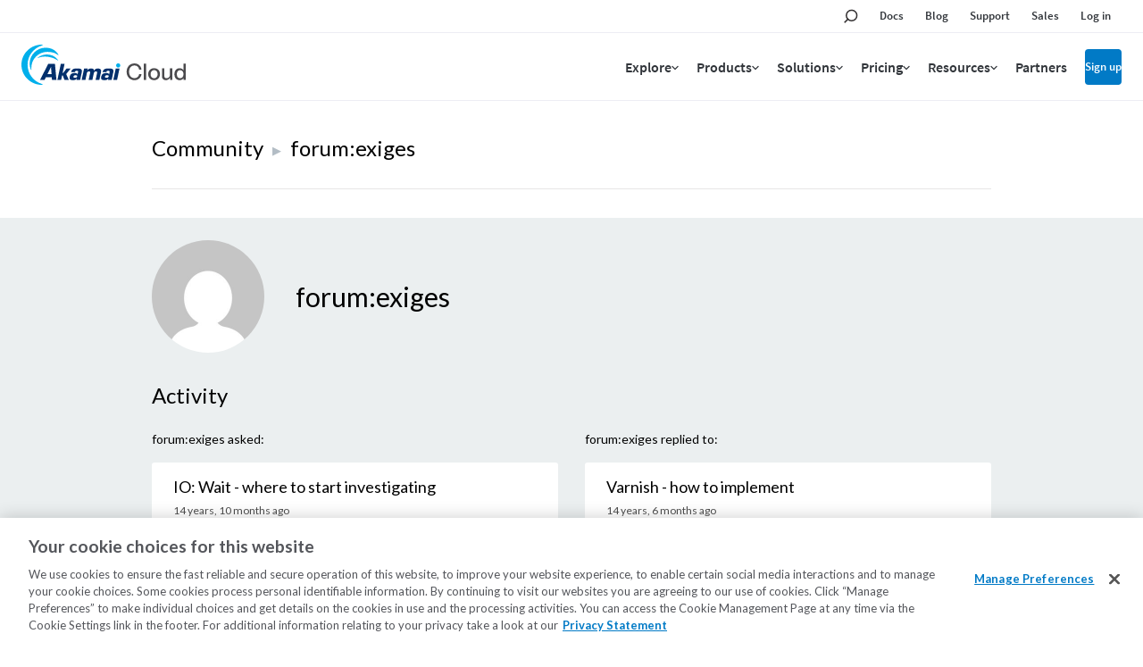

--- FILE ---
content_type: application/javascript
request_url: https://www.linode.com/4pfWwnc2E-JvCz-FeUYf/hE1N2bhc5crzbL5G/IQI5JQ/Tz/87RxEKPkMB
body_size: 162343
content:
(function(){if(typeof Array.prototype.entries!=='function'){Object.defineProperty(Array.prototype,'entries',{value:function(){var index=0;const array=this;return {next:function(){if(index<array.length){return {value:[index,array[index++]],done:false};}else{return {done:true};}},[Symbol.iterator]:function(){return this;}};},writable:true,configurable:true});}}());(function(){lR();Xcv();wOv();var v5=function(){return rH["Math"]["floor"](rH["Math"]["random"]()*100000+10000);};var XD=function(P7){if(P7===undefined||P7==null){return 0;}var ql=P7["toLowerCase"]()["replace"](/[^a-z]+/gi,'');return ql["length"];};var Lc=function(ID){if(rH["document"]["cookie"]){try{var Gc=rH["document"]["cookie"]["split"]('; ');var wD=null;var UP=null;for(var KY=0;KY<Gc["length"];KY++){var YD=Gc[KY];if(YD["indexOf"](""["concat"](ID,"="))===0){var M8=YD["substring"](""["concat"](ID,"=")["length"]);if(M8["indexOf"]('~')!==-1||rH["decodeURIComponent"](M8)["indexOf"]('~')!==-1){wD=M8;}}else if(YD["startsWith"](""["concat"](ID,"_"))){var d7=YD["indexOf"]('=');if(d7!==-1){var K5=YD["substring"](d7+1);if(K5["indexOf"]('~')!==-1||rH["decodeURIComponent"](K5)["indexOf"]('~')!==-1){UP=K5;}}}}if(UP!==null){return UP;}if(wD!==null){return wD;}}catch(FY){return false;}}return false;};var rF,bR,C,wJ,bX,zW,zq,Q1,bx,G1,DR;var W7=function(){return Z6.apply(this,[zW,arguments]);};var lY=function(B8,St){return B8>>>St|B8<<32-St;};var HG=function(Tn,T7){return Tn>T7;};var J7=function xg(b6,Zh){'use strict';var Yt=xg;switch(b6){case Up:{xD.push(s6);throw new (rH[Vk(typeof A8()[ED(lG)],qc('',[][[]]))?A8()[ED(wE)].call(null,bc,G6,WY(WY([]))):A8()[ED(xs)](Sl,hs,xs)])(A8()[ED(vn)].apply(null,[D8,Y7,WY(WY([]))]));}break;case Ar:{var lP;var c5;var m7;xD.push(B5);for(lP=M7;Nc(lP,Zh[Q5(typeof x7()[Yn(vn)],qc('',[][[]]))?x7()[Yn(Rt)].apply(null,[VY,S5]):x7()[Yn(M7)](En,IO)]);lP+=R7){m7=Zh[lP];}c5=m7[sl()[Yg(Sl)](ft,g7)]();if(rH[A8()[ED(zg)](Kk,k6,FO)].bmak[bO()[DP(dO)](sE,UE,KG,Xg)][c5]){rH[A8()[ED(zg)].call(null,Kk,k6,fg)].bmak[bO()[DP(dO)](sE,UE,Sk,Xg)][c5].apply(rH[A8()[ED(zg)].apply(null,[Kk,k6,kg])].bmak[bO()[DP(dO)](sE,UE,kg,Xg)],m7);}xD.pop();}break;case zA:{var J6=Zh[G1];var d6;xD.push(vt);return d6=rH[A8()[ED(N7)](mD,G6,vh)][wk()[AD(zg)](CE,XY,dO,GE,qh,El)](J6)[sl()[Yg(tt)].call(null,F5,Ds)](function(V6){return J6[V6];})[M7],xD.pop(),d6;}break;case zq:{xD.push(BO);var SG=rH[A8()[ED(zg)].apply(null,[Kk,C6,WY(WY(R7))])][x7()[Yn(k8)](Bh,T8)]?R7:M7;var lk=rH[A8()[ED(zg)].call(null,Kk,C6,gO)][Vk(typeof sl()[Yg(j7)],qc('',[][[]]))?sl()[Yg(JP)](tg,Vg):sl()[Yg(DO)](hY,EY)]?f7[vh]:M7;var n8=rH[Vk(typeof A8()[ED(Bc)],'undefined')?A8()[ED(zg)](Kk,C6,E7):A8()[ED(xs)](JG,Wt,fs)][sl()[Yg(lG)].call(null,nO,BG)]?f7[vh]:M7;var Ng=rH[A8()[ED(zg)](Kk,C6,Ak)][sl()[Yg(L7)].call(null,nY,nE)]?R7:f7[D7];var Yc=rH[A8()[ED(zg)].call(null,Kk,C6,vh)][x7()[Yn(mE)](fD,bh)]?KS[CY()[Oh(nP)].call(null,Rn,wc,WE,Rt,gO)]():M7;var vk=rH[A8()[ED(zg)].call(null,Kk,C6,PD)][A8()[ED(U5)](Uh,G8,Ct)]?KS[CY()[Oh(nP)](Rn,x8,WE,Rt,t7)]():M7;var CG=rH[A8()[ED(zg)](Kk,C6,bs)][sl()[Yg(IE)](Ak,kY)]?R7:f7[D7];var mk=rH[Vk(typeof A8()[ED(P5)],qc([],[][[]]))?A8()[ED(zg)](Kk,C6,xP):A8()[ED(xs)].call(null,lt,TY,vO)][x7()[Yn(TE)].apply(null,[Xk,Bk])]?R7:f7[D7];var Z7=rH[A8()[ED(zg)](Kk,C6,t7)][x7()[Yn(ZY)].call(null,k8,Mh)]?R7:M7;var RP=rH[Vk(typeof sl()[Yg(A7)],qc('',[][[]]))?sl()[Yg(An)](Z8,c8):sl()[Yg(DO)](Kh,F5)][sl()[Yg(M7)].call(null,f8,Ek)].bind?f7[vh]:f7[D7];var jY=rH[Vk(typeof A8()[ED(N7)],qc('',[][[]]))?A8()[ED(zg)].apply(null,[Kk,C6,WY(WY(M7))]):A8()[ED(xs)].apply(null,[bt,SO,t7])][A8()[ED(D5)].call(null,nO,jG,Wn)]?R7:M7;var RE=rH[A8()[ED(zg)](Kk,C6,WY(WY(R7)))][A8()[ED(LO)].apply(null,[jg,ct,QG])]?R7:M7;var Wc;var fE;try{var C5=xD.length;var Qc=WY(WY(G1));Wc=rH[Q5(typeof A8()[ED(Rc)],'undefined')?A8()[ED(xs)](WP,vQ,ZV):A8()[ED(zg)].apply(null,[Kk,C6,dE])][sl()[Yg(bb)](tt,Et)]?R7:M7;}catch(Xm){xD.splice(xV(C5,R7),Infinity,BO);Wc=f7[D7];}try{var XV=xD.length;var Dj=WY({});fE=rH[A8()[ED(zg)](Kk,C6,TY)][A8()[ED(CC)](qb,Ol,bs)]?R7:M7;}catch(c2){xD.splice(xV(XV,R7),Infinity,BO);fE=M7;}var WN;return WN=qc(qc(qc(qc(qc(qc(qc(qc(qc(qc(qc(qc(qc(SG,Mw(lk,R7)),Mw(n8,D7)),Mw(Ng,Rt)),Mw(Yc,GE)),Mw(vk,DO)),Mw(CG,wc)),Mw(mk,f7[fg])),Mw(Wc,f7[R7])),Mw(fE,f7[cV])),Mw(Z7,xs)),Mw(RP,vh)),Mw(jY,f7[nL])),Mw(RE,KS[A8()[ED(LK)].apply(null,[Rt,Pb,ZV])]())),xD.pop(),WN;}break;case GW:{var IQ=Zh[G1];xD.push(gO);var Hf=Q5(typeof x7()[Yn(KG)],qc('',[][[]]))?x7()[Yn(Rt)].call(null,hd,cj):x7()[Yn(nP)](rz,Il);var Qw=Q5(typeof A8()[ED(RQ)],'undefined')?A8()[ED(xs)].apply(null,[Ud,tg,D7]):A8()[ED(nm)].apply(null,[U9,Ld,WY(WY(R7))]);var zl=M7;var KQ=IQ[x7()[Yn(Lf)](nj,SN)]();while(Nc(zl,KQ[x7()[Yn(M7)].apply(null,[En,Ew])])){if(fI(Qw[A8()[ED(fD)].call(null,FK,YB,Ct)](KQ[A8()[ED(Fm)].call(null,Rz,Km,TY)](zl)),M7)||fI(Qw[Vk(typeof A8()[ED(lU)],'undefined')?A8()[ED(fD)].call(null,FK,YB,Xk):A8()[ED(xs)].call(null,JI,Kz,WY({}))](KQ[Vk(typeof A8()[ED(kg)],'undefined')?A8()[ED(Fm)](Rz,Km,WY(WY([]))):A8()[ED(xs)](Mf,DC,rz)](qc(zl,R7))),KS[wk()[AD(wE)](JB,Qd,vb,Rt,WY({}),Sk)]())){Hf+=f7[vh];}else{Hf+=M7;}zl=qc(zl,f7[wE]);}var YQ;return xD.pop(),YQ=Hf,YQ;}break;case rX:{xD.push(gb);try{var Mz=xD.length;var vV=WY({});var lm=qc(qc(qc(qc(qc(qc(qc(qc(qc(qc(qc(qc(qc(qc(qc(qc(qc(qc(qc(qc(qc(qc(qc(qc(rH[A8()[ED(nQ)](lt,bl,gm)](rH[x7()[Yn(bs)](lN,p9)][Vk(typeof wk()[AD(DO)],qc(Q5(typeof x7()[Yn(wc)],qc('',[][[]]))?x7()[Yn(Rt)](Oz,TE):x7()[Yn(nP)](rz,jI),[][[]]))?wk()[AD(x8)](Im,E7,wc,vh,WY(WY({})),IN):wk()[AD(wc)](Am,Jm,N7,BQ,qh,vt)]),Mw(rH[A8()[ED(nQ)](lt,bl,wE)](rH[x7()[Yn(bs)](lN,p9)][CY()[Oh(x8)].apply(null,[nO,fg,pN,nP,Cb])]),f7[vh])),Mw(rH[A8()[ED(nQ)](lt,bl,dE)](rH[Vk(typeof x7()[Yn(tg)],qc('',[][[]]))?x7()[Yn(bs)](lN,p9):x7()[Yn(Rt)](CU,Gd)][Q5(typeof x7()[Yn(ZB)],'undefined')?x7()[Yn(Rt)](fb,tV):x7()[Yn(En)](jU,A7)]),f7[wE])),Mw(rH[A8()[ED(nQ)](lt,bl,dE)](rH[x7()[Yn(bs)](lN,p9)][x7()[Yn(p2)].call(null,DC,hf)]),Rt)),Mw(rH[A8()[ED(nQ)](lt,bl,G2)](rH[sl()[Yg(wc)].call(null,IE,Zj)][bO()[DP(Uh)].apply(null,[dN,GE,Qd,dB])]),GE)),Mw(rH[A8()[ED(nQ)](lt,bl,gO)](rH[x7()[Yn(bs)].apply(null,[lN,p9])][Vk(typeof sl()[Yg(EQ)],qc('',[][[]]))?sl()[Yg(pL)](nQ,kD):sl()[Yg(DO)](tf,DK)]),DO)),Mw(rH[A8()[ED(nQ)].call(null,lt,bl,dI)](rH[x7()[Yn(bs)](lN,p9)][A8()[ED(L7)](vh,jC,Ak)]),wc)),Mw(rH[A8()[ED(nQ)](lt,bl,vO)](rH[x7()[Yn(bs)](lN,p9)][x7()[Yn(CI)](bw,H2)]),vO)),Mw(rH[Vk(typeof A8()[ED(A7)],qc('',[][[]]))?A8()[ED(nQ)].apply(null,[lt,bl,Fm]):A8()[ED(xs)].call(null,F2,sV,Z2)](rH[Q5(typeof x7()[Yn(P2)],qc('',[][[]]))?x7()[Yn(Rt)](MK,PC):x7()[Yn(bs)].apply(null,[lN,p9])][x7()[Yn(XY)](Z8,Id)]),Fm)),Mw(rH[A8()[ED(nQ)](lt,bl,KI)](rH[x7()[Yn(bs)](lN,p9)][x7()[Yn(O9)].apply(null,[pz,nC])]),f7[cV])),Mw(rH[A8()[ED(nQ)].apply(null,[lt,bl,N7])](rH[x7()[Yn(bs)](lN,p9)][x7()[Yn(pf)].call(null,Bw,dd)]),xs)),Mw(rH[A8()[ED(nQ)](lt,bl,Xw)](rH[Q5(typeof x7()[Yn(Rc)],'undefined')?x7()[Yn(Rt)].call(null,SO,f8):x7()[Yn(bs)].apply(null,[lN,p9])][A8()[ED(Rc)](LO,YK,gm)]),f7[fC])),Mw(rH[A8()[ED(nQ)](lt,bl,Uh)](rH[x7()[Yn(bs)].call(null,lN,p9)][Vk(typeof x7()[Yn(ft)],qc([],[][[]]))?x7()[Yn(IK)].apply(null,[Sd,RL]):x7()[Yn(Rt)](GK,bm)]),f7[nL])),Mw(rH[A8()[ED(nQ)](lt,bl,WY([]))](rH[x7()[Yn(bs)].apply(null,[lN,p9])][A8()[ED(RV)].call(null,jC,Jn,PB)]),f7[fs])),Mw(rH[A8()[ED(nQ)].apply(null,[lt,bl,WY(R7)])](rH[x7()[Yn(bs)](lN,p9)][x7()[Yn(rm)](Tz,lz)]),PD)),Mw(rH[A8()[ED(nQ)](lt,bl,Fm)](rH[Vk(typeof x7()[Yn(wK)],'undefined')?x7()[Yn(bs)](lN,p9):x7()[Yn(Rt)](dz,RV)][x7()[Yn(xK)].apply(null,[kf,jt])]),nP)),Mw(rH[A8()[ED(nQ)](lt,bl,xP)](rH[x7()[Yn(bs)].call(null,lN,p9)][x7()[Yn(D5)](FK,j5)]),N7)),Mw(rH[Q5(typeof A8()[ED(Jm)],qc([],[][[]]))?A8()[ED(xs)](lB,sN,lb):A8()[ED(nQ)](lt,bl,Wn)](rH[x7()[Yn(bs)](lN,p9)][sl()[Yg(PL)](E7,KU)]),f7[GK])),Mw(rH[A8()[ED(nQ)].apply(null,[lt,bl,Jm])](rH[Q5(typeof x7()[Yn(gC)],qc([],[][[]]))?x7()[Yn(Rt)].apply(null,[UQ,S9]):x7()[Yn(bs)].apply(null,[lN,p9])][x7()[Yn(LO)].call(null,cV,wQ)]),dE)),Mw(rH[Vk(typeof A8()[ED(Jd)],qc('',[][[]]))?A8()[ED(nQ)](lt,bl,sU):A8()[ED(xs)](HL,kd,vh)](rH[x7()[Yn(bs)].apply(null,[lN,p9])][A8()[ED(Vb)].apply(null,[F5,lC,WY(WY({}))])]),nL)),Mw(rH[A8()[ED(nQ)].apply(null,[lt,bl,Uh])](rH[x7()[Yn(bs)].apply(null,[lN,p9])][sl()[Yg(xQ)](Bh,Tw)]),wE)),Mw(rH[Q5(typeof A8()[ED(Jf)],qc('',[][[]]))?A8()[ED(xs)](pK,dQ,Wm):A8()[ED(nQ)].apply(null,[lt,bl,sm])](rH[x7()[Yn(bs)].call(null,lN,p9)][x7()[Yn(LK)].call(null,XL,sC)]),QG)),Mw(rH[A8()[ED(nQ)](lt,bl,WY(WY(M7)))](rH[x7()[Yn(bs)](lN,p9)][sl()[Yg(TV)].call(null,Cb,mL)]),WB)),Mw(rH[A8()[ED(nQ)](lt,bl,tI)](rH[A8()[ED(PB)].apply(null,[Xw,Ig,QG])][sl()[Yg(GE)].apply(null,[P5,cN])]),f7[FO])),Mw(rH[Q5(typeof A8()[ED(AI)],qc('',[][[]]))?A8()[ED(xs)](VB,OI,xP):A8()[ED(nQ)](lt,bl,sU)](rH[sl()[Yg(wc)](IE,Zj)][bO()[DP(jg)].call(null,Cl,DO,xL,A7)]),f7[gL]));var OC;return xD.pop(),OC=lm,OC;}catch(fm){xD.splice(xV(Mz,R7),Infinity,gb);var Fd;return xD.pop(),Fd=M7,Fd;}xD.pop();}break;case Bx:{var qj=Zh[G1];var wj=Zh[bX];xD.push(cC);var SB=DU(null,qj)?null:kB(Q5(typeof x7()[Yn(Im)],qc([],[][[]]))?x7()[Yn(Rt)](lK,pf):x7()[Yn(WB)](zN,md),typeof rH[x7()[Yn(QG)].call(null,Wn,GI)])&&qj[rH[x7()[Yn(QG)](Wn,GI)][x7()[Yn(gL)].call(null,dV,Qz)]]||qj[A8()[ED(x8)].apply(null,[nY,tP,wI])];if(kB(null,SB)){var AB,mj,M9,dC,kI=[],hC=WY(KS[wk()[AD(wE)].apply(null,[jm,fs,Jf,Rt,WY(M7),Sk])]()),Gf=WY(R7);try{var SC=xD.length;var R9=WY(bX);if(M9=(SB=SB.call(qj))[sl()[Yg(gL)](U9,ph)],Q5(M7,wj)){if(Vk(rH[A8()[ED(N7)].call(null,mD,M5,GB)](SB),SB)){R9=WY(WY([]));return;}hC=WY(R7);}else for(;WY(hC=(AB=M9.call(SB))[wk()[AD(xs)].call(null,Fj,WY(WY(R7)),Uh,GE,fd,Uz)])&&(kI[A8()[ED(Em)](XB,ph,sU)](AB[A8()[ED(nL)](zK,fV,UE)]),Vk(kI[x7()[Yn(M7)](En,Bf)],wj));hC=WY(M7));}catch(zb){Gf=WY(M7),mj=zb;}finally{xD.splice(xV(SC,R7),Infinity,cC);try{var rw=xD.length;var PV=WY({});if(WY(hC)&&kB(null,SB[Q5(typeof sl()[Yg(x8)],qc([],[][[]]))?sl()[Yg(DO)](QQ,Gw):sl()[Yg(UB)](Jf,VI)])&&(dC=SB[sl()[Yg(UB)].call(null,Jf,VI)](),Vk(rH[A8()[ED(N7)](mD,M5,WY(WY(M7)))](dC),dC))){PV=WY(WY([]));return;}}finally{xD.splice(xV(rw,R7),Infinity,cC);if(PV){xD.pop();}if(Gf)throw mj;}if(R9){xD.pop();}}var DB;return xD.pop(),DB=kI,DB;}xD.pop();}break;case Ur:{var BK=Zh[G1];xD.push(kC);if(Q5([Vk(typeof sl()[Yg(AC)],qc([],[][[]]))?sl()[Yg(Am)](AC,gG):sl()[Yg(DO)].apply(null,[YL,NL]),wk()[AD(Bc)](IN,dI,Ak,Fm,RK,Sm),bO()[DP(Xb)](Xd,wc,FN,sI)][A8()[ED(fD)](FK,A2,bc)](BK[sl()[Yg(Jf)].apply(null,[fs,vw])][Q5(typeof CY()[Oh(nP)],'undefined')?CY()[Oh(Ak)](zz,PD,fg,EN,nL):CY()[Oh(dE)].call(null,YN,KI,Vb,vO,G2)]),CN(f7[vh]))){xD.pop();return;}rH[x7()[Yn(vn)](qh,NC)](function(){xD.push(Hz);var w9=WY({});try{var Cw=xD.length;var Kj=WY({});if(WY(w9)&&BK[sl()[Yg(Jf)].apply(null,[fs,AL])]&&(BK[sl()[Yg(Jf)](fs,AL)][wk()[AD(xP)].apply(null,[MV,WY(R7),WB,vO,x8,bw])](x7()[Yn(JP)](L9,Im))||BK[sl()[Yg(Jf)](fs,AL)][wk()[AD(xP)](MV,xP,RK,vO,x2,bw)](x7()[Yn(lG)](Am,LN)))){w9=WY(WY({}));}}catch(Qm){xD.splice(xV(Cw,R7),Infinity,Hz);BK[sl()[Yg(Jf)](fs,AL)][Q5(typeof sl()[Yg(XY)],'undefined')?sl()[Yg(DO)](bt,bb):sl()[Yg(jj)](kK,sB)](new (rH[A8()[ED(cU)](ft,b9,WY(M7))])(A8()[ED(QQ)](D7,fl,E7),JK(xS,[Q5(typeof A8()[ED(fd)],qc('',[][[]]))?A8()[ED(xs)](Ct,gw,FN):A8()[ED(Hj)](UB,LQ,Xb),WY(WY([])),x7()[Yn(lU)].call(null,wK,BL),WY([]),A8()[ED(Bw)](Bw,sf,dl),WY(WY({}))])));}if(WY(w9)&&Q5(BK[wk()[AD(KI)](XI,Cb,Vb,Em,WY(WY([])),t7)],wk()[AD(qh)].apply(null,[XI,gO,WB,QG,R7,EU]))){w9=WY(G1);}if(w9){BK[Q5(typeof sl()[Yg(Kh)],qc([],[][[]]))?sl()[Yg(DO)].apply(null,[NV,rz]):sl()[Yg(Jf)](fs,AL)][sl()[Yg(jj)].call(null,kK,sB)](new (rH[A8()[ED(cU)](ft,b9,WY({}))])(Vk(typeof bO()[DP(D7)],qc(x7()[Yn(nP)].apply(null,[rz,cB]),[][[]]))?bO()[DP(vB)].call(null,CU,Fm,KI,Ym):bO()[DP(GE)](FN,qI,fs,Kf),JK(xS,[Q5(typeof A8()[ED(dE)],'undefined')?A8()[ED(xs)](LI,lb,WB):A8()[ED(Hj)](UB,LQ,QG),WY(WY({})),x7()[Yn(lU)].apply(null,[wK,BL]),WY(bX),Vk(typeof A8()[ED(Bh)],qc('',[][[]]))?A8()[ED(Bw)](Bw,sf,Sk):A8()[ED(xs)].apply(null,[EV,Ud,x2]),WY(WY([]))])));}xD.pop();},M7);xD.pop();}break;case Aq:{xD.push(HB);if(WY(Yd(x7()[Yn(D8)](wQ,mY),rH[x7()[Yn(bs)].apply(null,[lN,NE])]))){var UC;return xD.pop(),UC=null,UC;}var mB=rH[x7()[Yn(bs)](lN,NE)][x7()[Yn(D8)](wQ,mY)];var BC=mB[x7()[Yn(tL)](D5,L8)];var tw=mB[CY()[Oh(xP)](BU,x2,qf,Rt,UB)];var vI=mB[x7()[Yn(vB)].apply(null,[ft,Ut])];var NN;return NN=[BC,Q5(tw,f7[D7])?M7:HG(tw,M7)?CN(R7):CN(f7[wE]),vI||A8()[ED(lt)](dE,pC,gN)],xD.pop(),NN;}break;case wJ:{var YV=Zh[G1];xD.push(jL);var ML=YV[sl()[Yg(tt)].apply(null,[F5,Ig])](function(J6){return xg.apply(this,[zA,arguments]);});var d9;return d9=ML[A8()[ED(wI)](FV,fh,Lz)](x7()[Yn(rz)].call(null,rB,R6)),xD.pop(),d9;}break;case bR:{var FQ={};xD.push(Od);var dU={};try{var RC=xD.length;var BI=WY({});var zm=new (rH[sl()[Yg(Z8)].apply(null,[gC,OI])])(M7,f7[D7])[sl()[Yg(FK)].call(null,z9,X2)](CY()[Oh(QG)](VI,Xw,SN,DO,N7));var mf=zm[A8()[ED(JB)].apply(null,[SI,lC,QG])](x7()[Yn(Vl)](ZV,At));var Kb=zm[Vk(typeof bO()[DP(M7)],qc(x7()[Yn(nP)](rz,Zq),[][[]]))?bO()[DP(Wn)](qf,zg,xL,kd):bO()[DP(GE)](wf,KV,dE,RI)](mf[Vk(typeof A8()[ED(wI)],qc([],[][[]]))?A8()[ED(L9)](lK,K7,gL):A8()[ED(xs)](YL,ZB,WY(WY(R7)))]);var cK=zm[Vk(typeof bO()[DP(N7)],qc([],[][[]]))?bO()[DP(Wn)](qf,zg,vb,kd):bO()[DP(GE)](zB,Xz,G2,Mf)](mf[x7()[Yn(J2)].apply(null,[DO,HL])]);FQ=JK(xS,[Q5(typeof wk()[AD(N7)],'undefined')?wk()[AD(wc)](kV,E7,gN,MN,Wm,Lw):wk()[AD(PB)](BB,Qd,Lz,wc,qw,XI),Kb,Q5(typeof x7()[Yn(nP)],qc([],[][[]]))?x7()[Yn(Rt)](ZU,A9):x7()[Yn(EN)](Pd,sw),cK]);var jl=new (rH[Q5(typeof sl()[Yg(KG)],qc([],[][[]]))?sl()[Yg(DO)].apply(null,[dj,KN]):sl()[Yg(Z8)](gC,OI)])(M7,M7)[Vk(typeof sl()[Yg(Vj)],qc([],[][[]]))?sl()[Yg(FK)](z9,X2):sl()[Yg(DO)].call(null,Sm,WC)](x7()[Yn(z9)].call(null,pf,MI));var ZI=jl[A8()[ED(JB)].apply(null,[SI,lC,WY([])])](x7()[Yn(Vl)](ZV,At));var Ad=jl[Vk(typeof bO()[DP(D7)],'undefined')?bO()[DP(Wn)](qf,zg,Vj,kd):bO()[DP(GE)](Kw,Sf,N7,Ct)](ZI[Vk(typeof A8()[ED(M7)],qc('',[][[]]))?A8()[ED(L9)].call(null,lK,K7,zN):A8()[ED(xs)](hY,hU,SI)]);var qd=jl[bO()[DP(Wn)].apply(null,[qf,zg,xs,kd])](ZI[x7()[Yn(J2)].call(null,DO,HL)]);dU=JK(xS,[wk()[AD(zN)](BB,WY(WY(R7)),qw,vO,sd,FO),Ad,A8()[ED(Kh)](sd,DN,sd),qd]);}finally{xD.splice(xV(RC,R7),Infinity,Od);var rC;return rC=JK(xS,[wk()[AD(sm)](kd,WY(M7),xL,Em,Vj,WK),FQ[Vk(typeof wk()[AD(wE)],qc([],[][[]]))?wk()[AD(PB)](BB,fg,zN,wc,EB,XI):wk()[AD(wc)](p2,RK,xL,Dd,wI,mz)]||null,x7()[Yn(vK)].call(null,Mj,KC),FQ[x7()[Yn(EN)].call(null,Pd,sw)]||null,x7()[Yn(kC)](Dz,D2),dU[wk()[AD(zN)](BB,XY,bs,vO,t7,FO)]||null,x7()[Yn(IC)](sI,tl),dU[A8()[ED(Kh)](sd,DN,Wm)]||null]),xD.pop(),rC;}xD.pop();}break;case bX:{var AU=Zh[G1];xD.push(U5);if(rH[x7()[Yn(N7)].apply(null,[xs,HU])][x7()[Yn(fU)](sV,Lb)](AU)){var Zb;return xD.pop(),Zb=AU,Zb;}xD.pop();}break;case TJ:{var VL=Zh[G1];var NK=Zh[bX];xD.push(T2);if(DU(NK,null)||HG(NK,VL[x7()[Yn(M7)](En,LE)]))NK=VL[x7()[Yn(M7)].apply(null,[En,LE])];for(var LB=M7,Wf=new (rH[x7()[Yn(N7)](xs,Zw)])(NK);Nc(LB,NK);LB++)Wf[LB]=VL[LB];var QV;return xD.pop(),QV=Wf,QV;}break;}};var kb=function(s9){var qz='';for(var O2=0;O2<s9["length"];O2++){qz+=s9[O2]["toString"](16)["length"]===2?s9[O2]["toString"](16):"0"["concat"](s9[O2]["toString"](16));}return qz;};var pQ=function(pb){var QB=0;for(var nb=0;nb<pb["length"];nb++){QB=QB+pb["charCodeAt"](nb);}return QB;};var vC=function(){return rH["window"]["navigator"]["userAgent"]["replace"](/\\|"/g,'');};var JL=function(NB){var fN=1;var Bm=[];var rU=rH["Math"]["sqrt"](NB);while(fN<=rU&&Bm["length"]<6){if(NB%fN===0){if(NB/fN===fN){Bm["push"](fN);}else{Bm["push"](fN,NB/fN);}}fN=fN+1;}return Bm;};var LC=function IL(G9,qB){var Aw=IL;var HV=wV(new Number(mv),Dw);var gj=HV;HV.set(G9);while(gj+G9!=gp){switch(gj+G9){case Hp:{G9+=SF;return xD.pop(),Bd=bV[Lj],Bd;}break;case zS:{var Eb=qB[G1];G9-=Fr;xD.push(HI);this[x7()[Yn(bc)](LU,Ot)]=Eb;xD.pop();}break;case GJ:{G9+=M4;return xD.pop(),KL=D9[t9],KL;}break;case hH:{G9+=PT;xD.pop();}break;case ZX:{if(Vk(typeof rH[A8()[ED(N7)](mD,lg,nL)][sl()[Yg(Qd)].call(null,Sd,UV)],x7()[Yn(Lz)].call(null,kL,mK))){rH[A8()[ED(N7)](mD,lg,WY(R7))][A8()[ED(Qd)](RN,BP,Z2)](rH[Vk(typeof A8()[ED(Rt)],'undefined')?A8()[ED(N7)].call(null,mD,lg,Jf):A8()[ED(xs)](KV,zI,Jf)],Q5(typeof sl()[Yg(vO)],qc([],[][[]]))?sl()[Yg(DO)].call(null,D2,Ez):sl()[Yg(Qd)].call(null,Sd,UV),JK(xS,[A8()[ED(nL)].call(null,zK,xd,sd),function(UK,Uw){return JK.apply(this,[m1,arguments]);},A8()[ED(QG)](bs,X6,WY(WY({}))),WY(G1),Vk(typeof A8()[ED(xs)],'undefined')?A8()[ED(WB)](EB,f6,Wm):A8()[ED(xs)](GV,ml,Ak),WY(WY(bX))]));}G9+=H;(function(){return IL.apply(this,[zq,arguments]);}());xD.pop();}break;case tr:{G9-=gp;rH[A8()[ED(zg)].call(null,Kk,UI,KG)][Q5(typeof sl()[Yg(bc)],qc('',[][[]]))?sl()[Yg(DO)](g9,dQ):sl()[Yg(dE)](QQ,rg)]=function(x9){xD.push(rV);var xU=x7()[Yn(nP)].call(null,rz,T6);var bB=A8()[ED(G2)].call(null,JU,lI,WY(R7));var Ef=rH[A8()[ED(vh)].call(null,Vj,zV,Bc)](x9);for(var Ff,YU,EK=f7[D7],kz=bB;Ef[Vk(typeof A8()[ED(xs)],'undefined')?A8()[ED(Fm)](Rz,Eh,WY(WY(R7))):A8()[ED(xs)].apply(null,[SN,TB,xP])](RU(EK,f7[D7]))||(kz=wk()[AD(R7)](jV,vO,gL,R7,Jm,Xb),gB(EK,R7));xU+=kz[A8()[ED(Fm)](Rz,Eh,kg)](AN(t7,Of(Ff,xV(Fm,vz(gB(EK,R7),Fm)))))){YU=Ef[CY()[Oh(M7)](SQ,UE,bU,xs,dO)](EK+=l9(Rt,f7[Rt]));if(HG(YU,lz)){throw new hz(CY()[Oh(R7)].call(null,Iw,qw,kf,DC,rz));}Ff=RU(Mw(Ff,Fm),YU);}var Rb;return xD.pop(),Rb=xU,Rb;};}break;case PS:{rH[A8()[ED(N7)].call(null,mD,M5,XY)][A8()[ED(Qd)](RN,C7,k9)](Jz,QI,JK(xS,[A8()[ED(nL)].call(null,zK,fV,Z2),CQ,x7()[Yn(nL)].call(null,tt,Sj),WY(M7),A8()[ED(WB)].call(null,EB,FE,WY(WY(M7))),WY(M7),Vk(typeof A8()[ED(fC)],qc('',[][[]]))?A8()[ED(QG)](bs,GP,bc):A8()[ED(xs)](rm,KN,WY({})),WY(f7[D7])]));var Vz;return xD.pop(),Vz=Jz[QI],Vz;}break;case k1:{var hz=function(Eb){return IL.apply(this,[wR,arguments]);};xD.push(TI);G9+=Qp;if(Q5(typeof rH[sl()[Yg(dE)].apply(null,[QQ,rg])],x7()[Yn(Lz)](kL,Pm))){var tQ;return xD.pop(),tQ=WY([]),tQ;}hz[sl()[Yg(M7)].apply(null,[f8,kN])]=new (rH[Vk(typeof sl()[Yg(zg)],'undefined')?sl()[Yg(nL)](Pf,s7):sl()[Yg(DO)](H2,h9)])();hz[sl()[Yg(M7)].apply(null,[f8,kN])][A8()[ED(GB)].apply(null,[sU,rD,UB])]=x7()[Yn(Ak)](fs,JE);}break;case TF:{var bL=qB[G1];G9-=tr;var gf=qB[bX];xD.push(Vf);}break;case WT:{var D9=qB[G1];var t9=qB[bX];var Tm=qB[rF];G9-=j1;xD.push(x2);rH[A8()[ED(N7)].apply(null,[mD,nV,DC])][A8()[ED(Qd)](RN,Bf,WY(WY([])))](D9,t9,JK(xS,[Q5(typeof A8()[ED(fC)],qc([],[][[]]))?A8()[ED(xs)].apply(null,[sw,CU,SI]):A8()[ED(nL)].apply(null,[zK,zj,P5]),Tm,x7()[Yn(nL)](tt,Od),WY(M7),Q5(typeof A8()[ED(Fm)],qc('',[][[]]))?A8()[ED(xs)](Zd,Pf,zg):A8()[ED(WB)](EB,hw,Bc),WY(M7),A8()[ED(QG)].call(null,bs,fw,C9),WY(M7)]));var KL;}break;case kF:{var n2=qB[G1];xD.push(wK);var Az=JK(xS,[A8()[ED(FN)](rI,sQ,zN),n2[M7]]);Yd(R7,n2)&&(Az[x7()[Yn(gO)].apply(null,[Rm,Bj])]=n2[R7]),Yd(D7,n2)&&(Az[Vk(typeof x7()[Yn(Lz)],'undefined')?x7()[Yn(Uh)].call(null,VN,Mb):x7()[Yn(Rt)].apply(null,[Rt,CV])]=n2[D7],Az[bO()[DP(N7)].call(null,PU,Fm,zj,WE)]=n2[Rt]),this[sl()[Yg(gO)](xL,Il)][Vk(typeof A8()[ED(fC)],qc([],[][[]]))?A8()[ED(Em)](XB,NC,vO):A8()[ED(xs)](VK,HL,nL)](Az);G9-=xS;xD.pop();}break;case SX:{var xm=qB[G1];xD.push(gz);G9+=EJ;var W2=xm[Vk(typeof x7()[Yn(R7)],qc('',[][[]]))?x7()[Yn(jg)](pm,gV):x7()[Yn(Rt)](RV,WL)]||{};W2[x7()[Yn(vB)](ft,KD)]=sl()[Yg(fC)](sU,S5),delete W2[sl()[Yg(49)].call(null,93,1116)],xm[x7()[Yn(jg)].call(null,pm,gV)]=W2;xD.pop();}break;case xF:{var bV=qB[G1];var Lj=qB[bX];var PN=qB[rF];xD.push(YI);G9-=Oq;rH[A8()[ED(N7)](mD,K8,GB)][A8()[ED(Qd)](RN,qs,UE)](bV,Lj,JK(xS,[Q5(typeof A8()[ED(XY)],'undefined')?A8()[ED(xs)](xB,hL,gL):A8()[ED(nL)].call(null,zK,wB,DO),PN,x7()[Yn(nL)].apply(null,[tt,T2]),WY(M7),A8()[ED(WB)].call(null,EB,VE,k9),WY(M7),A8()[ED(QG)](bs,mG,P5),WY(KS[wk()[AD(wE)].apply(null,[Xj,Vb,N7,Rt,QG,Sk])]())]));var Bd;}break;case Mv:{var IU=qB[G1];G9+=nW;xD.push(cz);var NI=JK(xS,[A8()[ED(FN)](rI,Gk,DO),IU[M7]]);Yd(R7,IU)&&(NI[Vk(typeof x7()[Yn(Am)],'undefined')?x7()[Yn(gO)](Rm,kl):x7()[Yn(Rt)](bw,jw)]=IU[R7]),Yd(D7,IU)&&(NI[x7()[Yn(Uh)](VN,Oj)]=IU[D7],NI[Vk(typeof bO()[DP(WB)],qc(x7()[Yn(nP)](rz,PH),[][[]]))?bO()[DP(N7)].apply(null,[PU,Fm,ff,Af]):bO()[DP(GE)](tV,sz,Xw,NV)]=IU[f7[dE]]),this[Vk(typeof sl()[Yg(Bz)],qc([],[][[]]))?sl()[Yg(gO)](xL,SE):sl()[Yg(DO)](Iz,Vm)][A8()[ED(Em)](XB,ll,fC)](NI);xD.pop();}break;case sA:{G9+=U1;return xD.pop(),Ub=B9[fK],Ub;}break;case TR:{var E9=qB[G1];xD.push(tm);var Nm=E9[Q5(typeof x7()[Yn(Z8)],'undefined')?x7()[Yn(Rt)](Pw,pI):x7()[Yn(jg)].apply(null,[pm,SN])]||{};Nm[Q5(typeof x7()[Yn(Am)],qc('',[][[]]))?x7()[Yn(Rt)](Qf,IK):x7()[Yn(vB)](ft,WV)]=Vk(typeof sl()[Yg(DC)],qc('',[][[]]))?sl()[Yg(fC)].apply(null,[sU,zd]):sl()[Yg(DO)](TQ,wf),delete Nm[sl()[Yg(49)].call(null,93,819)],E9[x7()[Yn(jg)].call(null,pm,SN)]=Nm;G9+=kF;xD.pop();}break;case Gp:{var B9=qB[G1];var fK=qB[bX];var MC=qB[rF];xD.push(jB);rH[A8()[ED(N7)].call(null,mD,WV,FO)][Vk(typeof A8()[ED(vK)],qc([],[][[]]))?A8()[ED(Qd)].call(null,RN,wC,dE):A8()[ED(xs)].apply(null,[qQ,Ul,tI])](B9,fK,JK(xS,[Vk(typeof A8()[ED(EB)],'undefined')?A8()[ED(nL)].call(null,zK,Pz,tI):A8()[ED(xs)](Bj,Yj,Em),MC,Q5(typeof x7()[Yn(D8)],qc('',[][[]]))?x7()[Yn(Rt)](ZV,Hd):x7()[Yn(nL)].call(null,tt,hL),WY(M7),Vk(typeof A8()[ED(nj)],qc([],[][[]]))?A8()[ED(WB)](EB,Ps,WY(R7)):A8()[ED(xs)].call(null,xb,jz,G2),WY(M7),A8()[ED(QG)].apply(null,[bs,EL,KI]),WY(M7)]));G9+=Q4;var Ub;}break;case R:{G9+=TR;var qm=qB[G1];xD.push(vf);var GN=JK(xS,[A8()[ED(FN)].apply(null,[rI,MK,ff]),qm[M7]]);Yd(R7,qm)&&(GN[x7()[Yn(gO)].apply(null,[Rm,Oz])]=qm[R7]),Yd(D7,qm)&&(GN[x7()[Yn(Uh)].apply(null,[VN,ZV])]=qm[D7],GN[bO()[DP(N7)].apply(null,[PU,Fm,vO,Rz])]=qm[Rt]),this[sl()[Yg(gO)].call(null,xL,Yz)][Vk(typeof A8()[ED(QN)],qc([],[][[]]))?A8()[ED(Em)].call(null,XB,jd,wE):A8()[ED(xs)].call(null,sj,tI,SI)](GN);xD.pop();}break;case s3:{var rL=qB[G1];xD.push(tf);var Um=rL[Q5(typeof x7()[Yn(kC)],qc([],[][[]]))?x7()[Yn(Rt)](Cl,Nz):x7()[Yn(jg)].call(null,pm,Rj)]||{};Um[x7()[Yn(vB)](ft,xh)]=sl()[Yg(fC)](sU,LE),delete Um[sl()[Yg(49)].apply(null,[93,1319])],rL[x7()[Yn(jg)].apply(null,[pm,Rj])]=Um;G9-=gS;xD.pop();}break;case nW:{var Jz=qB[G1];var QI=qB[bX];var CQ=qB[rF];G9-=n4;xD.push(cC);}break;}}};var Vw=function(Hw){return rH["unescape"](rH["encodeURIComponent"](Hw));};var Nc=function(Gj,cf){return Gj<cf;};var jb=function(hB){if(hB==null)return -1;try{var bd=0;for(var qV=0;qV<hB["length"];qV++){var Cm=hB["charCodeAt"](qV);if(Cm<128){bd=bd+Cm;}}return bd;}catch(Sb){return -2;}};var Td=function(Sz){if(Sz===undefined||Sz==null){return 0;}var jf=Sz["replace"](/[\w\s]/gi,'');return jf["length"];};var Mw=function(Ml,hK){return Ml<<hK;};var A3,Ur,s7,d5,QO,p6,UT,H6,rR,RW,Js,SP,GY,pE,Pt,In,UH,zO,Cs,tP,Bx,sO,Hq,Ns,gX,GR,lq,S6,Vt,ET,MS,RS,q6,X,TG,f5,F7,Mc,PS,gc,zn,gh,t5,BP,EJ,U8,U4,XF,F8,ZT,Sg,Et,js,Dv,Qk,tG,VD,n7,TJ,k4,zt,Mr,EP,nW,LP,ms,jJ,ds,LS,rD,ZW,SH,MH,n5,rY,X1,kq,p4,Z3,AT,HS,jF,Wp,tY,dD,HT,kh,VF,nX,mG,w6,O8,dq,OO,fA,rc,Q,K4,Ws,cT,Wl,jE,Wk,Tl,jD,sn,Yl,P,Wr,lh,YG,Ss,CW,Mx,Yr,D3,w5,Z,QD,Qs,sW,Rg,rg,lX,R1,R3,ks,dk,Vq,O4,M6,Gk,GW,NY,Fr,lO,Ok,Pr,CD,Xn,F1,q4,p7,hP,FT,HD,dg,N3,cS,OG,bD,n6,wt,j1,Ks,dn,mg,nR,f6,Mn,wR,ht,D6,Ph,J8,G5,V7,nk,Rp,S7,Dt,vD,BY,Rs,Nh,zs,Mg,jh,WX,LJ,VE,wA,Ac,pD,tX,w7,Tp,UD,ls,sq,Fc,JW,DE,Cn,g7,zR,lD,nE,Mh,IG,Vc,HO,IA,DA,Y,UY,MJ,DW,Kl,mt,I6,nG,zc,Xt,M5,gp,zS,TF,b7,bY,cl,W8,hT,hE,ps,tp,LG,vT,gr,PH,Pc,hJ,EX,Pg,Dh,jO,zh,BF,NO,gl,wO,Xs,zD,c1,mY,pO,wG,S4,VT,Tq,O7,J4,bE,At,sP,rl,Os,rh,Ah,XW,MW,Ig,Lq,Fs,G7,wl,r6,pF,n3,JO,bH,g1,tl,sD,sG,ll,E4,I,AO,ZO,lp,xS,xq,Kt,Uq,V3,XP,jc,NG,qD,Rh,jG,WT,Ir,Ls,Ih,Bn,Mt,cD,XG,qP,DH,bl,AY,VG,q5,BT,Y7,vs,Ts,pY,V5,wh,Pl,rG,qE,DD,TX,FP,Kn,T6,MO,xh,sA,wX,Pn,Dc,Dk,ph,Fh,d8,Ln,H3,H5,zG,f4,Gn,Bk,nS,r4,qn,QR,WS,lS,rn,Bg,ln,ss,kO,Gl,rp,Uv,Ec,Ps,U7,KD,Q4,Nk,qG,r5,cO,tE,J5,j5,Jn,sx,zp,Y5,ZE,Q8,PT,LR,Oc,z8,m1,nc,rE,E6,GJ,QX,C7,G8,wP,Rk,BD,YJ,KT,HY,r7,wg,Vh,zP,PE,RO,nn,JY,lg,xv,Bv,qS,xn,qv,Xg,Jk,Hs,m8,GT,FR,CJ,tn,nh,x6,Yh,z3,LY,Lg,g8,p5,Hl,zA,kD,gs,OS,Yk,vr,gY,FS,RY,rO,Pp,AP,j6,MY,b8,H,dR,q8,Wg,fq,hg,A5,gg,TR,xt,vg,VP,Fk,Gs,qt,B3,sv,W6,zY,Is,fW,DT,CO,R6,kl,th,bA,s8,Px,Qg,tr,Og,TP,On,NE,Sc,MP,Rl,hG,sg,m5,bS,jn,CP,GP,O6,KO,r8,l6,GD,KR,dh,Zt,xG,Kg,gk,IP,G6,Vn,cE,z6,rs,kk,rX,qk,S8,XE,hD,XS,GH,Ms,Nn,k6,kX,Mk,hk,R,Gp,qF,ZP,Bp,rv,xO,t6,Lt,b5,c7,sh,C8,kE,N6,IO,xk,Sn,gv,N8,bp,H7,K1,ZD,gJ,h8,Q7,CE,Lx,OP,HE,k1,GS,v8,Wq,I7,dr,OY,Vv,p8,Hh,P8,PP,p3,P1,T8,NA,Jc,RR,KX,Jt,Ov,SY,WA,Ik,FD,hq,cP,Hc,R8,Hk,r1,wv,hO,ZS,Ys,ZG,xF,xE,HP,QE,kG,mO,tO,xl,JE,Eg,OE,vc,ng,Xc,KP,B7,F,Qn,zE,q,PX,gn,Av,ME,YP,Jl,x1,vp,g4,mW,AE,Bs,Br,OF,K7,q7,Fp,fR,DG,Hg,QP,NS,Tk,DY,Al,jX,hl,rW,Q6,Tg,WO,Zl,n1,w,RG,Ol,rt,hR,JS,Ds,HH,Zv,zJ,lE,VJ,LX,bq,qW,FE,TO,YE,bn,YH,O3,sR,Ic,UO,pt,zF,j3,BE,vG,sJ,lv,jk,tF,Us,ZX,Fg,KE,cr,z5,qg,bg,jt,cc,GO,kr,A6,AS,vv,AA,Cq,Hp,Zs,FX,bG,Mv,G4,cq,As,Ug,fr,Zn,bh,pP,Qt,wH,xH,QA,Ar,hn,gG,OD,OH,Ut,Kc,N5,jH,V8,YO,Ch,Vs,H8,TS,Bq,YS,Nl,bP,QJ,Tx,gt,x5,YY,fY,dG,Rq,E5,t3,B6,Sh,XO,kn,fk,Er,MA,AG,vY,dx,Es,AF,Yv,F6,gW,qO,gS,RD,f1,R5,l5,qY,Zk,Fl,V1,WG,cY,W5,IS,fh,L6,Kp,Wv,ws,MD,sY,T5,WD,m6,PO,Gx,bk,Qv,wq,VA,Un,Xl,ck,kt,wW,tD,pk,O5,HA,s5,Nv,K6,TD,Tt,Eh,s3,rk,Y8,GG,LD,rP,I8,v6,PG,Gt,Y1,Ap,Fn,fP,E8,X7,dc,Vg,Tc,SE,EA,Zq,M4,cH,L5,Hn,P6,EO,cs,xJ,Th,nt,zk,PF,mv,BS,Ck,vP,nH,FF,MG,Aq,st,Cx,L8,vE,Qp,Ft,nD,CH,Ot,Cg,SX,mP,cg,DX,hS,fv,U6,g6,MX,QY,X8,vR,Gh,ND,g5,EG,Pq,mh,I5,qs,Ip,Pk,hH,Bt,Cr,l7,LE,Jh,wY,k5,UG,Ix,hh,B1,lc,Ag,EE,jP,Oq,JD,Uk,X6,fG,CX,pn,Z4,NX,mx,Y6,TH,jx,Uc,t8,gD,pA,vl,kP,dP,Zc,mn,Lh,pr,lr,K8,Lk,Nt,pG,wn,kx,xc,VO,Dn,kS,Jp,Cc,WH,cG,PY,KW,xY,U1,d1,fO,gE,l8,It,tk,z7,NP,SD,Gg,Z5,dY,c6,IY,Jg,Z1,cn,CR,zv,Up,Qh,Dg,kF,gP,nl,SF,r3,Wh,Dl,v7,gx,ER,k7,BA,E3,Zg,X5,n4,pg,Ht,j8,AR,Xh;var vL=function TL(wN,qC){'use strict';var cI=TL;switch(wN){case Rq:{xD.push(fL);var vU;return vU=A8()[ED(dI)].apply(null,[wE,hV,R7]),xD.pop(),vU;}break;case TJ:{var Xf=qC[G1];xD.push(TU);var rb=rH[A8()[ED(N7)](mD,zh,TY)](Xf);var Hm=[];for(var lV in rb)Hm[Q5(typeof A8()[ED(Xk)],qc('',[][[]]))?A8()[ED(xs)].apply(null,[IK,Md,sm]):A8()[ED(Em)](XB,ld,Qd)](lV);Hm[wk()[AD(UE)].call(null,bt,Vb,Z9,vO,gm,tI)]();var SK;return SK=function kw(){xD.push(IB);for(;Hm[x7()[Yn(M7)].call(null,En,fh)];){var N9=Hm[A8()[ED(sU)].apply(null,[EN,Rg,wE])]();if(Yd(N9,rb)){var W9;return kw[Vk(typeof A8()[ED(qI)],qc([],[][[]]))?A8()[ED(nL)](zK,mN,fd):A8()[ED(xs)](Ct,KU,Cb)]=N9,kw[Vk(typeof wk()[AD(vO)],qc(x7()[Yn(nP)].call(null,rz,Bq),[][[]]))?wk()[AD(xs)].call(null,rl,vb,N7,GE,Z2,Uz):wk()[AD(wc)].call(null,FO,Wn,KI,zB,WY(WY(M7)),Bw)]=WY(R7),xD.pop(),W9=kw,W9;}}kw[wk()[AD(xs)].apply(null,[rl,lb,DC,GE,GK,Uz])]=WY(M7);var nf;return xD.pop(),nf=kw,nf;},xD.pop(),SK;}break;case Cx:{xD.push(L9);this[wk()[AD(xs)](CL,DO,bs,GE,xP,Uz)]=WY(M7);var Lm=this[sl()[Yg(gO)](xL,jK)][M7][x7()[Yn(jg)](pm,GL)];if(Q5(A8()[ED(Xw)].apply(null,[ww,tK,Vb]),Lm[x7()[Yn(vB)](ft,zQ)]))throw Lm[sl()[Yg(fs)].apply(null,[zj,Lw])];var DQ;return DQ=this[Q5(typeof A8()[ED(kg)],'undefined')?A8()[ED(xs)](zf,XK,fg):A8()[ED(RK)].call(null,XL,g2,hm)],xD.pop(),DQ;}break;case Aq:{var HK=qC[G1];xD.push(qN);var nd;return nd=HK&&DU(x7()[Yn(Lz)](kL,UL),typeof rH[x7()[Yn(QG)](Wn,H9)])&&Q5(HK[x7()[Yn(wc)].apply(null,[rm,As])],rH[Q5(typeof x7()[Yn(RK)],'undefined')?x7()[Yn(Rt)](X9,Kd):x7()[Yn(QG)].apply(null,[Wn,H9])])&&Vk(HK,rH[x7()[Yn(QG)].apply(null,[Wn,H9])][sl()[Yg(M7)](f8,zU)])?Vk(typeof A8()[ED(F5)],qc('',[][[]]))?A8()[ED(fg)](Q9,QL,xL):A8()[ED(xs)].call(null,mQ,cm,ZV):typeof HK,xD.pop(),nd;}break;case Yr:{var cL=qC[G1];return typeof cL;}break;case Vv:{var Bb=qC[G1];var Ij=qC[bX];var lL=qC[rF];xD.push(Lz);Bb[Ij]=lL[A8()[ED(nL)](zK,lb,Sk)];xD.pop();}break;case F1:{var Wj=qC[G1];var mV=qC[bX];var m9=qC[rF];return Wj[mV]=m9;}break;case EA:{var ZC=qC[G1];var rN=qC[bX];var FL=qC[rF];xD.push(nz);try{var xj=xD.length;var QK=WY([]);var JV;return JV=JK(xS,[x7()[Yn(vB)](ft,Gn),Q5(typeof sl()[Yg(JP)],'undefined')?sl()[Yg(DO)].call(null,fC,GU):sl()[Yg(fC)](sU,CB),sl()[Yg(fs)](zj,Sc),ZC.call(rN,FL)]),xD.pop(),JV;}catch(VV){xD.splice(xV(xj,R7),Infinity,nz);var EI;return EI=JK(xS,[x7()[Yn(vB)](ft,Gn),Q5(typeof A8()[ED(hm)],qc([],[][[]]))?A8()[ED(xs)].apply(null,[I9,Bf,WY(WY({}))]):A8()[ED(Xw)](ww,E4,gm),Vk(typeof sl()[Yg(xs)],qc('',[][[]]))?sl()[Yg(fs)](zj,Sc):sl()[Yg(DO)](jd,Y2),VV]),xD.pop(),EI;}xD.pop();}break;case Hp:{return this;}break;case Pr:{var rj=qC[G1];var Tj;xD.push(ct);return Tj=JK(xS,[wk()[AD(Em)].call(null,VQ,nL,Wn,vO,Uh,M7),rj]),xD.pop(),Tj;}break;case GW:{return this;}break;case Jp:{return this;}break;case Pp:{xD.push(Gz);var XC;return XC=A8()[ED(dI)](wE,VD,KG),xD.pop(),XC;}break;}};var gK=function(){sL=["\x6c\x65\x6e\x67\x74\x68","\x41\x72\x72\x61\x79","\x63\x6f\x6e\x73\x74\x72\x75\x63\x74\x6f\x72","\x6e\x75\x6d\x62\x65\x72"];};var bI=function(HN){var n9=HN[0]-HN[1];var mm=HN[2]-HN[3];var nI=HN[4]-HN[5];var Yb=rH["Math"]["sqrt"](n9*n9+mm*mm+nI*nI);return rH["Math"]["floor"](Yb);};var wz=function(){return Z6.apply(this,[Up,arguments]);};var JQ=function(){var gI;if(typeof rH["window"]["XMLHttpRequest"]!=='undefined'){gI=new (rH["window"]["XMLHttpRequest"])();}else if(typeof rH["window"]["XDomainRequest"]!=='undefined'){gI=new (rH["window"]["XDomainRequest"])();gI["onload"]=function(){this["readyState"]=4;if(this["onreadystatechange"] instanceof rH["Function"])this["onreadystatechange"]();};}else{gI=new (rH["window"]["ActiveXObject"])('Microsoft.XMLHTTP');}if(typeof gI["withCredentials"]!=='undefined'){gI["withCredentials"]=true;}return gI;};var WY=function(II){return !II;};var lw=function Zf(Ob,F9){'use strict';var BV=Zf;switch(Ob){case WS:{var Ej=F9[G1];return typeof Ej;}break;case bp:{var Df=F9[G1];xD.push(YC);var WU;return WU=Df&&DU(x7()[Yn(Lz)].call(null,kL,YG),typeof rH[x7()[Yn(QG)](Wn,Ol)])&&Q5(Df[Vk(typeof x7()[Yn(tI)],qc('',[][[]]))?x7()[Yn(wc)](rm,Ik):x7()[Yn(Rt)](VC,bN)],rH[x7()[Yn(QG)].apply(null,[Wn,Ol])])&&Vk(Df,rH[x7()[Yn(QG)](Wn,Ol)][sl()[Yg(M7)](f8,Nl)])?A8()[ED(fg)].call(null,Q9,qP,Lz):typeof Df,xD.pop(),WU;}break;case wJ:{var qU=F9[G1];return typeof qU;}break;case GW:{var Nj=F9[G1];xD.push(bf);var QU;return QU=Nj&&DU(x7()[Yn(Lz)](kL,KD),typeof rH[x7()[Yn(QG)](Wn,RY)])&&Q5(Nj[Vk(typeof x7()[Yn(XB)],'undefined')?x7()[Yn(wc)].apply(null,[rm,b5]):x7()[Yn(Rt)].apply(null,[tC,Hz])],rH[Vk(typeof x7()[Yn(E7)],qc([],[][[]]))?x7()[Yn(QG)](Wn,RY):x7()[Yn(Rt)](P9,f8)])&&Vk(Nj,rH[x7()[Yn(QG)].call(null,Wn,RY)][sl()[Yg(M7)].call(null,f8,df)])?A8()[ED(fg)].apply(null,[Q9,zV,Jm]):typeof Nj,xD.pop(),QU;}break;case q4:{var Ww=F9[G1];return typeof Ww;}break;case BA:{var gU=F9[G1];xD.push(OV);var fz;return fz=gU&&DU(x7()[Yn(Lz)](kL,wY),typeof rH[x7()[Yn(QG)](Wn,Bl)])&&Q5(gU[x7()[Yn(wc)](rm,P6)],rH[x7()[Yn(QG)](Wn,Bl)])&&Vk(gU,rH[x7()[Yn(QG)](Wn,Bl)][sl()[Yg(M7)](f8,JI)])?A8()[ED(fg)].apply(null,[Q9,RB,gm]):typeof gU,xD.pop(),fz;}break;case wR:{var nw=F9[G1];return typeof nw;}break;case fA:{var E2=F9[G1];var GQ=F9[bX];var FU=F9[rF];xD.push(X9);E2[GQ]=FU[A8()[ED(nL)](zK,Ib,ff)];xD.pop();}break;case m1:{var nK=F9[G1];var fQ=F9[bX];var xw=F9[rF];return nK[fQ]=xw;}break;case xJ:{var SV=F9[G1];var Aj=F9[bX];var Ow=F9[rF];xD.push(tB);try{var vm=xD.length;var zC=WY([]);var OQ;return OQ=JK(xS,[x7()[Yn(vB)].apply(null,[ft,gg]),sl()[Yg(fC)].apply(null,[sU,wL]),sl()[Yg(fs)](zj,k5),SV.call(Aj,Ow)]),xD.pop(),OQ;}catch(gd){xD.splice(xV(vm,R7),Infinity,tB);var v9;return v9=JK(xS,[x7()[Yn(vB)].apply(null,[ft,gg]),A8()[ED(Xw)](ww,tO,sm),sl()[Yg(fs)](zj,k5),gd]),xD.pop(),v9;}xD.pop();}break;case Up:{return this;}break;case C:{var ZL=F9[G1];xD.push(AV);var bj;return bj=JK(xS,[wk()[AD(Em)](rf,nP,dE,vO,WY(WY(R7)),M7),ZL]),xD.pop(),bj;}break;case KX:{return this;}break;}};var Wz=function ON(nU,J9){'use strict';var Y9=ON;switch(nU){case GW:{var Rw=J9[G1];xD.push(AI);var Zm=rH[A8()[ED(N7)](mD,Db,x2)](Rw);var mU=[];for(var zL in Zm)mU[A8()[ED(Em)](XB,UI,qw)](zL);mU[Q5(typeof wk()[AD(KG)],qc([],[][[]]))?wk()[AD(wc)](Ql,fd,gO,D7,GK,hI):wk()[AD(UE)].apply(null,[Fb,PD,Fm,vO,vb,tI])]();var DI;return DI=function hN(){xD.push(FC);for(;mU[x7()[Yn(M7)].apply(null,[En,bQ])];){var KK=mU[A8()[ED(sU)](EN,VU,KG)]();if(Yd(KK,Zm)){var PQ;return hN[A8()[ED(nL)](zK,MB,WY(WY({})))]=KK,hN[wk()[AD(xs)](NQ,cV,UB,GE,qh,Uz)]=WY(R7),xD.pop(),PQ=hN,PQ;}}hN[wk()[AD(xs)].call(null,NQ,UB,dl,GE,Z2,Uz)]=WY(M7);var Cd;return xD.pop(),Cd=hN,Cd;},xD.pop(),DI;}break;case Gp:{xD.push(rK);this[wk()[AD(xs)](Mm,WY(WY(R7)),XY,GE,jg,Uz)]=WY(M7);var Fz=this[sl()[Yg(gO)](xL,S9)][M7][x7()[Yn(jg)](pm,H9)];if(Q5(A8()[ED(Xw)](ww,zk,Bc),Fz[x7()[Yn(vB)](ft,Ol)]))throw Fz[sl()[Yg(fs)](zj,Hh)];var tj;return tj=this[Q5(typeof A8()[ED(F5)],qc([],[][[]]))?A8()[ED(xs)].apply(null,[vj,nB,Xk]):A8()[ED(RK)](XL,Jj,WY([]))],xD.pop(),tj;}break;case m1:{var Uf=J9[G1];var pw=J9[bX];var db;var rd;var lQ;xD.push(fg);var xN;var dw=x7()[Yn(xP)](A7,Wb);var Jb=Uf[wk()[AD(D7)](Kk,Cb,DO,DO,qh,jj)](dw);for(xN=M7;Nc(xN,Jb[x7()[Yn(M7)](En,xf)]);xN++){db=gB(AN(Of(pw,Fm),f7[GE]),Jb[x7()[Yn(M7)].call(null,En,xf)]);pw*=f7[DO];pw&=f7[wc];pw+=KS[CY()[Oh(D7)](kU,Bc,XB,Em,zg)]();pw&=f7[Fm];rd=gB(AN(Of(pw,Fm),f7[GE]),Jb[x7()[Yn(M7)].apply(null,[En,xf])]);pw*=f7[DO];pw&=f7[wc];pw+=f7[vO];pw&=f7[Fm];lQ=Jb[db];Jb[db]=Jb[rd];Jb[rd]=lQ;}var TC;return TC=Jb[A8()[ED(wI)](FV,KN,vO)](dw),xD.pop(),TC;}break;case FX:{var sK=J9[G1];xD.push(q2);if(Vk(typeof sK,bO()[DP(DO)].apply(null,[Om,wc,sm,V9]))){var Jw;return Jw=x7()[Yn(nP)](rz,Gh),xD.pop(),Jw;}var OU;return OU=sK[sl()[Yg(FN)].call(null,WK,Gm)](new (rH[x7()[Yn(dO)].apply(null,[Rz,Bl])])(x7()[Yn(RK)].call(null,bC,UQ),sl()[Yg(E7)](zN,HP)),CY()[Oh(Em)](WQ,kg,T9,R7,jg))[sl()[Yg(FN)].apply(null,[WK,Gm])](new (rH[x7()[Yn(dO)](Rz,Bl)])(sl()[Yg(dl)](qI,jL),sl()[Yg(E7)](zN,HP)),Q5(typeof sl()[Yg(KI)],qc('',[][[]]))?sl()[Yg(DO)].call(null,Pd,Pf):sl()[Yg(Jm)](vN,ws))[Vk(typeof sl()[Yg(zg)],'undefined')?sl()[Yg(FN)].apply(null,[WK,Gm]):sl()[Yg(DO)].call(null,tm,JN)](new (rH[x7()[Yn(dO)](Rz,Bl)])(A8()[ED(vf)](Pf,sb,nP),sl()[Yg(E7)].apply(null,[zN,HP])),A8()[ED(TY)](J2,zO,Lz))[Q5(typeof sl()[Yg(Lz)],qc('',[][[]]))?sl()[Yg(DO)].call(null,If,SU):sl()[Yg(FN)].call(null,WK,Gm)](new (rH[Vk(typeof x7()[Yn(xs)],'undefined')?x7()[Yn(dO)](Rz,Bl):x7()[Yn(Rt)].apply(null,[lN,mz])])(Vk(typeof sl()[Yg(dI)],'undefined')?sl()[Yg(Z2)](Yj,Pc):sl()[Yg(DO)].call(null,L9,GE),sl()[Yg(E7)](zN,HP)),Vk(typeof x7()[Yn(vB)],qc('',[][[]]))?x7()[Yn(xL)](jQ,EE):x7()[Yn(Rt)].call(null,MI,fD))[sl()[Yg(FN)](WK,Gm)](new (rH[x7()[Yn(dO)](Rz,Bl)])(sl()[Yg(Vj)](Qd,Fn),sl()[Yg(E7)].call(null,zN,HP)),x7()[Yn(EB)].apply(null,[bU,CE]))[Vk(typeof sl()[Yg(D7)],'undefined')?sl()[Yg(FN)](WK,Gm):sl()[Yg(DO)](pV,fw)](new (rH[x7()[Yn(dO)](Rz,Bl)])(sl()[Yg(dI)](sd,Y5),sl()[Yg(E7)].call(null,zN,HP)),sl()[Yg(sU)].apply(null,[qw,UO]))[Vk(typeof sl()[Yg(M7)],'undefined')?sl()[Yg(FN)].call(null,WK,Gm):sl()[Yg(DO)](Em,z9)](new (rH[Q5(typeof x7()[Yn(vf)],qc([],[][[]]))?x7()[Yn(Rt)](P9,Ll):x7()[Yn(dO)](Rz,Bl)])(sl()[Yg(lb)].call(null,Rm,g6),Vk(typeof sl()[Yg(dO)],'undefined')?sl()[Yg(E7)].apply(null,[zN,HP]):sl()[Yg(DO)].call(null,IN,Vm)),x7()[Yn(kg)](OB,t6))[sl()[Yg(FN)].apply(null,[WK,Gm])](new (rH[x7()[Yn(dO)].apply(null,[Rz,Bl])])(A8()[ED(XY)](L7,L5,t7),sl()[Yg(E7)](zN,HP)),x7()[Yn(vf)](Qd,Ir))[x7()[Yn(Z2)](sm,s5)](M7,f8),xD.pop(),OU;}break;case Pr:{var LL=J9[G1];var ZN=J9[bX];xD.push(OL);var BN;return BN=qc(rH[sl()[Yg(wc)].apply(null,[IE,wP])][x7()[Yn(TY)](mD,XG)](vz(rH[sl()[Yg(wc)].call(null,IE,wP)][A8()[ED(Z9)].apply(null,[C9,I9,Rt])](),qc(xV(ZN,LL),R7))),LL),xD.pop(),BN;}break;case KR:{var MU=J9[G1];xD.push(mC);var Tb=new (rH[A8()[ED(DC)].apply(null,[En,rc,Z2])])();var wb=Tb[x7()[Yn(Ct)].call(null,AC,MD)](MU);var tN=x7()[Yn(nP)](rz,G7);wb[wk()[AD(Fm)](c9,gO,fg,vO,Em,xs)](function(rQ){xD.push(YI);tN+=rH[A8()[ED(vh)](Vj,Wd,vb)][bO()[DP(Fm)](Rd,zg,E7,pB)](rQ);xD.pop();});var cb;return cb=rH[sl()[Yg(dE)](QQ,jP)](tN),xD.pop(),cb;}break;case G1:{xD.push(R7);var wU;return wU=rH[A8()[ED(fd)](MQ,df,x8)][x7()[Yn(fd)].call(null,tg,KC)],xD.pop(),wU;}break;case wH:{xD.push(hb);var Uj;return Uj=new (rH[A8()[ED(C9)](Bc,Dm,sm)])()[Vk(typeof sl()[Yg(nP)],'undefined')?sl()[Yg(kg)](jg,L5):sl()[Yg(DO)](Jd,Wn)](),xD.pop(),Uj;}break;case Ur:{xD.push(Cf);var NU=[wk()[AD(PD)].apply(null,[IN,PB,C9,Wn,vh,Pd]),A8()[ED(sd)].call(null,sN,Sw,bc),A8()[ED(Wm)].call(null,Rc,wf,vf),Vk(typeof A8()[ED(XY)],qc([],[][[]]))?A8()[ED(Xk)](An,QC,Z2):A8()[ED(xs)](E7,Wn,WY([])),A8()[ED(zj)].apply(null,[RV,dV,FN]),wk()[AD(nP)](ZB,WY({}),nP,wI,xL,N7),sl()[Yg(TY)].apply(null,[t7,EY]),Vk(typeof sl()[Yg(qh)],qc('',[][[]]))?sl()[Yg(XY)].apply(null,[jB,HI]):sl()[Yg(DO)].call(null,fB,kQ),Q5(typeof sl()[Yg(hm)],'undefined')?sl()[Yg(DO)](f9,xI):sl()[Yg(Z9)].call(null,IN,Nl),x7()[Yn(Xk)].apply(null,[Hb,s6]),sl()[Yg(bs)](wI,Ld),x7()[Yn(zj)](EU,LK),sl()[Yg(Vb)].apply(null,[XB,Rf]),sl()[Yg(Ct)].call(null,vB,Sf),CY()[Oh(zg)](xQ,qw,gm,GB,vh),A8()[ED(vb)](IE,LO,sU),CY()[Oh(UE)](Pz,tI,M7,PD,wI),wk()[AD(N7)](sN,sU,GB,wE,Rt,rB),A8()[ED(ZV)](dV,fj,gL),A8()[ED(P5)].apply(null,[Pz,sN,WY(WY(M7))]),A8()[ED(rz)](ff,CE,Wm),A8()[ED(k9)].apply(null,[DL,U7,Xb]),A8()[ED(Jf)](nP,Sj,Xw),x7()[Yn(vb)].apply(null,[mE,mE]),A8()[ED(f8)](JP,CK,EQ),Q5(typeof x7()[Yn(Uh)],'undefined')?x7()[Yn(Rt)](WE,Ak):x7()[Yn(ZV)].call(null,UB,Mt),A8()[ED(Bh)](cm,Ab,dO)];if(DU(typeof rH[x7()[Yn(bs)](lN,zw)][x7()[Yn(P5)](Yf,pj)],x7()[Yn(WB)](zN,hj))){var SL;return xD.pop(),SL=null,SL;}var WI=NU[x7()[Yn(M7)].call(null,En,wd)];var XQ=x7()[Yn(nP)](rz,Kd);for(var pU=M7;Nc(pU,WI);pU++){var bK=NU[pU];if(Vk(rH[Vk(typeof x7()[Yn(kg)],qc([],[][[]]))?x7()[Yn(bs)](lN,zw):x7()[Yn(Rt)](Pj,mw)][x7()[Yn(P5)].call(null,Yf,pj)][bK],undefined)){XQ=x7()[Yn(nP)].call(null,rz,Kd)[x7()[Yn(Wn)].apply(null,[Cf,wm])](XQ,x7()[Yn(rz)].call(null,rB,r2))[x7()[Yn(Wn)](Cf,wm)](pU);}}var Nw;return xD.pop(),Nw=XQ,Nw;}break;case kX:{var Zz;xD.push(IK);return Zz=Q5(typeof rH[A8()[ED(zg)].apply(null,[Kk,UN,dE])][Q5(typeof sl()[Yg(Ak)],qc([],[][[]]))?sl()[Yg(DO)].call(null,lf,EC):sl()[Yg(fd)].call(null,rz,S5)],x7()[Yn(Lz)].apply(null,[kL,xC]))||Q5(typeof rH[Vk(typeof A8()[ED(M7)],qc([],[][[]]))?A8()[ED(zg)](Kk,UN,k9):A8()[ED(xs)](qK,XB,Uh)][A8()[ED(Sm)](Yf,HC,UB)],x7()[Yn(Lz)](kL,xC))||Q5(typeof rH[Q5(typeof A8()[ED(wI)],'undefined')?A8()[ED(xs)](s6,fw,Fm):A8()[ED(zg)].call(null,Kk,UN,qh)][x7()[Yn(k9)](nP,gw)],x7()[Yn(Lz)].call(null,kL,xC)),xD.pop(),Zz;}break;case Vv:{xD.push(KI);try{var kj=xD.length;var q9=WY(WY(G1));var Ed;return Ed=WY(WY(rH[A8()[ED(zg)](Kk,fl,G2)][x7()[Yn(Jf)].call(null,YN,vw)])),xD.pop(),Ed;}catch(km){xD.splice(xV(kj,R7),Infinity,KI);var IV;return xD.pop(),IV=WY({}),IV;}xD.pop();}break;case Pp:{xD.push(fj);try{var xz=xD.length;var cw=WY({});var Qb;return Qb=WY(WY(rH[A8()[ED(zg)](Kk,Cz,zg)][A8()[ED(qI)].apply(null,[Nb,j9,Z9])])),xD.pop(),Qb;}catch(OK){xD.splice(xV(xz,R7),Infinity,fj);var DV;return xD.pop(),DV=WY([]),DV;}xD.pop();}break;case fA:{xD.push(Lz);var ZK;return ZK=WY(WY(rH[A8()[ED(zg)].call(null,Kk,PK,wI)][A8()[ED(U9)](Jd,k2,sd)])),xD.pop(),ZK;}break;}};var Vd=function(qL){var Cj=qL%4;if(Cj===2)Cj=3;var r9=42+Cj;var cQ;if(r9===42){cQ=function mI(Nd,Gb){return Nd*Gb;};}else if(r9===43){cQ=function AQ(JC,AK){return JC+AK;};}else{cQ=function lj(UU,GC){return UU-GC;};}return cQ;};var JK=function hQ(gQ,S2){var nN=hQ;for(gQ;gQ!=IS;gQ){switch(gQ){case Wp:{for(var TK=R7;Nc(TK,S2[x7()[Yn(M7)](En,K9)]);TK++){var R2=S2[TK];if(Vk(R2,null)&&Vk(R2,undefined)){for(var LV in R2){if(rH[A8()[ED(N7)](mD,lD,sm)][sl()[Yg(M7)](f8,ZQ)][Q5(typeof sl()[Yg(wE)],qc([],[][[]]))?sl()[Yg(DO)].apply(null,[Qj,XI]):sl()[Yg(nP)](Kz,tf)].call(R2,LV)){jN[LV]=R2[LV];}}}}gQ-=tF;}break;case Tx:{gQ+=LJ;Z6(zW,[KB()]);Z6(fA,[]);FB=Z6(FX,[]);XU(mx,[KB()]);Z6(bR,[]);bz=Z6(wJ,[]);XU(LS,[KB()]);(function(Nf,Fw){return Z6.apply(this,[BS,arguments]);}(['vNgNCCH','g','c_Nv','HC__','cB','N_','Nc','NN','c','_','N','c____','N___','c4','c_','c5gc','cH','c5BH','c___','gB9','9','HC_____','v','ccc'],G2));}break;case DX:{tU=function(vd){return hQ.apply(this,[wX,arguments]);}([function(bL,gf){return LC.apply(this,[KX,arguments]);},function(tb,dK,mb){'use strict';return Tf.apply(this,[zp,arguments]);}]);gQ=wJ;}break;case wJ:{xD.pop();gQ=IS;}break;case O4:{var FI=function(XN){xD.push(T2);if(Yw[XN]){var TN;return TN=Yw[XN][Vk(typeof A8()[ED(vO)],qc('',[][[]]))?A8()[ED(UE)](R7,Fh,Z2):A8()[ED(xs)](VC,wc,UB)],xD.pop(),TN;}var dL=Yw[XN]=hQ(xS,[x7()[Yn(Qd)](HQ,k7),XN,A8()[ED(PD)].apply(null,[Jm,rD,lb]),WY([]),A8()[ED(UE)].apply(null,[R7,Fh,QG]),{}]);vd[XN].call(dL[Vk(typeof A8()[ED(xs)],qc('',[][[]]))?A8()[ED(UE)](R7,Fh,WY(WY([]))):A8()[ED(xs)].apply(null,[tI,bM,dE])],dL,dL[A8()[ED(UE)](R7,Fh,DC)],FI);dL[A8()[ED(PD)](Jm,rD,x2)]=WY(WY({}));var ZM;return ZM=dL[A8()[ED(UE)].call(null,R7,Fh,fg)],xD.pop(),ZM;};gQ+=lX;}break;case zq:{FI[bO()[DP(M7)](Xd,R7,Bc,Iz)]=function(WZx,Q1x,jZx){xD.push(C4x);if(WY(FI[bO()[DP(R7)](JP,R7,UE,BHx)](WZx,Q1x))){rH[Vk(typeof A8()[ED(Em)],qc('',[][[]]))?A8()[ED(N7)].call(null,mD,HY,GB):A8()[ED(xs)](P2,MWx,WY(R7))][A8()[ED(Qd)].call(null,RN,On,gL)](WZx,Q1x,hQ(xS,[x7()[Yn(nL)].call(null,tt,lg),WY(WY([])),A8()[ED(dE)](Ixx,Nt,nL),jZx]));}xD.pop();};FI[x7()[Yn(wE)](vn,SQ)]=function(rAx){return hQ.apply(this,[ET,arguments]);};gQ=Bv;}break;case S4:{gQ+=xF;X4x();gK();I3x();GSx();HRx();K4x();jM=qAx();XU.call(this,Pp,[qSx()]);}break;case w:{f7=XU(xJ,[['v_495______','g','_','v','C99H95______','C9B4H','vN4v4CBN495______','vNgNCCH','gHggC_B5______','ggggggg','99gccN_','c','9cN','N_vg','v_4C','gc4N','cCHgv','HNBCg','H','cN','N','9','c9','cC','c4','Ng','Hc','4_','c__','N_','HH','c_','vN4v4CBN4C','H___','c__c','v444','N444','c_Nv','c____','N9','C','N_cC','444444','NNNN','HN','gvN','c___','4','cc','cH','cB','NH','Nv','c5gc','B','N5cc','HC_____','4gN','HHH','NcC_____','c5CB','c5vH'],WY({})]);tJ=function qhPIhOGTDU(){function hS(){if(this["H4"]<NI(this["jB"]))this.QY=dB;else this.QY=W4;}EL();function Rm(){var ng;ng=MD()-x4();return Rm=function(){return ng;},ng;}fr();X();function ZI(){return zh.apply(this,[Pr,arguments]);}function jL(){return Y.apply(this,[lS,arguments]);}function Jg(){this["J4"]=(this["J4"]&0xffff)*0x1b873593+(((this["J4"]>>>16)*0x1b873593&0xffff)<<16)&0xffffffff;this.QY=zK;}function LQ(){return r.apply(this,[Ch,arguments]);}function Y(GY,BI){var Cg=Y;switch(GY){case Mm:{var ED=BI[vK];ED[ED[DZ](RB)]=function(){var VZ=this[vZ]();var XB=this[vZ]();var TK=this[cg]();var IG=DD.call(this[Rr]);var FS=this[YB];this[hq].push(function(...SS){var AD=ED[YB];VZ?ED[YB]=FS:ED[YB]=ED[Dq](this);var f=MS(SS.length,XB);ED[FD]=ph(f,l9);while(E9(f++,Sm)){SS.push(undefined);}for(let UZ of SS.reverse()){ED[hq].push(ED[Dq](UZ));}BL.call(ED[Rr],IG);var Z4=ED[Nm][n.e];ED[dK](n.e,TK);ED[hq].push(SS.length);ED[xr]();var mG=ED[v]();while(Or(--f,Sm)){ED[hq].pop();}ED[dK](n.e,Z4);ED[YB]=AD;return mG;});};Y(AS,[ED]);}break;case lS:{var qZ=BI[vK];qZ[qZ[DZ](S)]=function(){this[hq].push(this[cg]());};Y(fZ,[qZ]);}break;case RQ:{var Q=BI[vK];Q[Q[DZ](XD)]=function(){var bB=this[vZ]();var Kh=Q[cg]();if(Xg(this[v](bB))){this[dK](n.e,Kh);}};Y(lS,[Q]);}break;case fZ:{var AL=BI[vK];AL[AL[DZ](Tr)]=function(){var SY=[];var ZK=this[vZ]();while(ZK--){switch(this[hq].pop()){case Sm:SY.push(this[v]());break;case l9:var rL=this[v]();for(var n4 of rL){SY.push(n4);}break;}}this[hq].push(this[HS](SY));};Y(AG,[AL]);}break;case Eh:{var Pm=BI[vK];Pm[Pm[DZ](VS)]=function(){this[hq].push(IL(this[v](),this[v]()));};Y(RQ,[Pm]);}break;case QB:{var jS=BI[vK];jS[jS[DZ](CD)]=function(){this[hq].push(SK(this[v](),this[v]()));};Y(hm,[jS]);}break;case xQ:{var Lm=BI[vK];Lm[Lm[DZ](lD)]=function(){vY.call(this[Rr]);};Y(QB,[Lm]);}break;case AS:{var pK=BI[vK];pK[pK[DZ](wK)]=function(){this[hq].push(ph(this[v](),this[v]()));};Y(xQ,[pK]);}break;case AG:{var O4=BI[vK];O4[O4[DZ](h9)]=function(){this[hq].push(this[vZ]());};Y(Mm,[O4]);}break;case hm:{var BG=BI[vK];BG[BG[DZ](SQ)]=function(){this[hq]=[];v9.call(this[Rr]);this[dK](n.e,this[BQ].length);};qK(vK,[BG]);}break;}}function JS(){return zr.apply(this,[AG,arguments]);}var TL;function X4(){return qK.apply(this,[fZ,arguments]);}function Vg(){var q=Object['\x63\x72\x65\x61\x74\x65'](Object['\x70\x72\x6f\x74\x6f\x74\x79\x70\x65']);Vg=function(){return q;};return q;}var BL;function XL(vS){return ~vS;}function ph(c9,dI){return c9+dI;}function W4(){this["rg"]^=this["UL"];this.QY=dg;}function Yr(){return ["R","t&4*NRq>40,+A<","#WiPF]}f{OAlMu\x40\"nTE_v&2IPb,","","1\"\n!\fBw\x3fF%3#O)QD2\rvD&3*\n\x00f","T$09F3","h"];}var n;function nZ(p4,Vm){return p4===Vm;}function lr(){return ZB.apply(this,[UB,arguments]);}function PK(){this["rg"]=(this["Tm"]&0xffff)+0x6b64+(((this["Tm"]>>>16)+0xe654&0xffff)<<16);this.QY=W;}function lG(){return lI.apply(this,[kQ,arguments]);}function W(){this["UL"]++;this.QY=YD;}function zL(){return ZB.apply(this,[Nq,arguments]);}function sI(){return ZB.apply(this,[QK,arguments]);}function xq(){return zr.apply(this,[vK,arguments]);}function DI(){return RZ(Vg()[FQ(ZY)]+'',"0x"+"\x36\x32\x64\x31\x37\x61");}function jG(){return Y.apply(this,[Mm,arguments]);}function Or(EK,YS){return EK>YS;}function HB(){return qK.apply(this,[wq,arguments]);}function EL(){q9=new Object();ZY=2;Vg()[FQ(ZY)]=qhPIhOGTDU;if(typeof window!=='undefined'){EG=window;}else if(typeof global!=='undefined'){EG=global;}else{EG=this;}}function YD(){this["H4"]++;this.QY=hS;}function zr(JZ,gm){var kZ=zr;switch(JZ){case vK:{var z=gm[vK];z[Sq]=function(){var fh=hD()[tg(ZY)].apply(null,[gg,F,Nh]);for(let V4=Sm;E9(V4,wS);++V4){fh+=this[vZ]().toString(ZY).padStart(wS,Vg()[FQ(ZY)](X9,TY(lQ)));}var xI=parseInt(fh.slice(l9,zq),ZY);var Y9=fh.slice(zq);if(kg(xI,Sm)){if(kg(Y9.indexOf(Uq()[Aq(l9)].call(null,U4,h9,lg)),TY(l9))){return Sm;}else{xI-=jq[F];Y9=ph(Vg()[FQ(ZY)].apply(null,[X9,TY(lQ)]),Y9);}}else{xI-=jq[lg];Y9=ph(Uq()[Aq(l9)].apply(null,[IZ,h9,lg]),Y9);}var kq=Sm;var fI=l9;for(let kL of Y9){kq+=fY(fI,parseInt(kL));fI/=ZY;}return fY(kq,Math.pow(ZY,xI));};ZB(wq,[z]);}break;case rZ:{var UQ=gm[vK];UQ[P]=function(Og,C){var rI=atob(Og);var xh=Sm;var f4=[];var TQ=Sm;for(var PG=Sm;E9(PG,rI.length);PG++){f4[TQ]=rI.charCodeAt(PG);xh=Ng(xh,f4[TQ++]);}ZB(QK,[this,zI(ph(xh,C),Yh)]);return f4;};zr(vK,[UQ]);}break;case Bh:{var CB=gm[vK];CB[vZ]=function(){return this[BQ][this[Nm][n.e]++];};zr(rZ,[CB]);}break;case Mm:{var r9=gm[vK];r9[v]=function(D){return this[NZ](D?this[hq][MS(this[hq][Uq()[Aq(F)](vm,TY(HY),F)],l9)]:this[hq].pop());};zr(Bh,[r9]);}break;case gS:{var JY=gm[vK];JY[NZ]=function(cK){return kg(typeof cK,Vg()[FQ(GQ)].apply(null,[wS,TY(jD)]))?cK.N:cK;};zr(Mm,[JY]);}break;case lS:{var SB=gm[vK];SB[Wr]=function(j9){return OQ.call(this[Rr],j9,this);};zr(gS,[SB]);}break;case AG:{var KL=gm[vK];KL[Vh]=function(pB,GS,rS){if(kg(typeof pB,Vg()[FQ(GQ)](wS,TY(jD)))){rS?this[hq].push(pB.N=GS):pB.N=GS;}else{Gh.call(this[Rr],pB,GS);}};zr(lS,[KL]);}break;case RQ:{var OS=gm[vK];OS[dK]=function(Xq,OI){this[Nm][Xq]=OI;};OS[Jm]=function(TI){return this[Nm][TI];};zr(AG,[OS]);}break;}}var vY;function Ng(R4,th){return R4^th;}var Ah;function RZ(a,b,c){return a.indexOf(b,c);}var HG;var OQ;function NK(){return zr.apply(this,[lS,arguments]);}function g9(){return zh.apply(this,[hY,arguments]);}function E9(WB,bQ){return WB<bQ;}function gr(d,fG){return d>=fG;}function GG(){return Y.apply(this,[Eh,arguments]);}function x4(){return Tg(BY(),661392);}function r(G4,wI){var fm=r;switch(G4){case HL:{var KQ=wI[vK];cZ=function(F4,Oq,qr){return Jh.apply(this,[rY,arguments]);};return XG(KQ);}break;case Hg:{l9=+ ! ![];ZY=l9+l9;F=l9+ZY;GL=F+ZY;GQ=GL*l9+ZY;vm=l9*GL-ZY+F;X9=GQ*F-vm*ZY;OG=ZY-GQ+X9+vm;RB=ZY+GQ-GL+OG+l9;Sm=+[];jm=GQ+GL*F+ZY+X9;lg=F+l9;wS=GQ+GL-lg*l9;Qh=jm+lg*OG+wS+GL;mQ=OG*GQ+l9+wS;rm=jm*OG-vm*F-wS;FZ=ZY*wS*X9+GQ+lg;Hm=GQ+ZY+F*OG*X9;VG=vm*OG+GQ-X9;M9=OG*F-wS+jm*X9;zD=lg*F*vm-GL+jm;lQ=zD+GL+ZY*vm;hL=jm-vm+GL*F;jr=vm+X9+wS-lg;JL=OG+jm*GQ+wS+X9;VQ=l9-OG+lg+GQ*wS;h9=GQ*lg+wS-X9+F;zq=l9*OG+ZY*GL-wS;Zq=F+zD*l9*vm;Rr=X9*lg-wS-GQ+OG;Nh=l9*vm*zD-jm+OG;HY=wS*OG-F+GL+GQ;qI=l9*vm*jm-wS-F;jD=GL+vm*wS+zD-l9;cg=lg*vm*l9*wS;xK=OG*l9*X9+vm;GD=vm*zD+F*OG;XD=ZY*F*GL+X9*vm;p=X9+ZY*zD+OG-vm;kD=vm*l9-F+OG+GQ;k9=GL*vm-F*GQ+lg;BK=wS*OG-F+vm*lg;YQ=ZY+l9+GQ*wS+lg;Z9=X9*F*GQ+ZY+lg;c4=F-GQ*l9+X9*lg;BQ=lg*jm*ZY-GL*OG;Dq=l9*OG+X9-GL+ZY;gg=GQ*wS+lg*GL-X9;U4=OG-lg-ZY+GQ;vq=wS+GL*OG-X9-l9;hq=jm*vm-OG-GQ+GL;YB=X9-ZY+lg+vm*F;Wg=GQ+X9-GL+jm+l9;VI=X9*zD-GQ*jm;DZ=wS*jm-zD-GL*lg;CQ=jm-F+GQ*OG-l9;v=zD+F*jm+ZY-wS;EQ=OG*GL-ZY+X9*vm;Rg=ZY-vm+GQ+zD*l9;d9=X9+GQ-ZY*vm+zD;Sq=GQ*F*GL+jm*lg;L9=OG-vm-GQ+X9+zD;qg=vm+lg-F+zD;Vh=OG*ZY*wS-vm;vZ=zD-X9+ZY*GL+jm;LS=OG*wS+ZY-l9+jm;G9=X9+wS+GQ-lg+zD;U=GQ+vm*GL*lg;Wr=X9*lg+zD-vm+F;LL=GQ+zD+ZY+jm+X9;NZ=jm+zD+wS+ZY-GQ;dK=ZY+wS+jm+X9*vm;YL=jm*F+wS*lg+X9;E=X9+zD+F*ZY+jm;Dr=wS*OG+jm*ZY+GQ;Lr=GL+wS+OG+zD+jm;zQ=wS*GQ+vm*zD+OG;EY=vm*GL+ZY+zD+jm;xG=GQ*ZY*OG+jm-GL;cS=zD+jm+F*OG+vm;xg=jm+F*wS*X9-ZY;WL=OG*GQ+zD*l9+vm;sY=jm*ZY+wS+zD+GQ;K=zD*ZY+l9+F;Nm=vm-lg+GQ*GL+OG;xr=wS*X9+zD+jm+ZY;PZ=GL*vm*GQ+X9-wS;HS=X9*F*wS-lg+GL;jK=GQ-OG*GL+wS*jm;SQ=vm*jm+X9*lg;CD=zD*l9+wS*X9*ZY;lD=OG*wS*F+ZY+GQ;wK=X9*lg*GQ;FD=l9+zD+wS*GL-F;Tr=OG+jm+F-X9+ZY;S=F*vm*lg-wS+OG;VS=GQ+ZY*F+wS*X9;mm=OG*X9-lg+GQ;cq=ZY*lg+X9*OG*l9;Yh=X9+GQ+OG*wS*F;S9=OG*ZY+lg;IZ=OG-lg+vm*X9-l9;P=wS*OG+X9+F*ZY;Jm=GL+vm*jm+ZY*wS;}break;case Ch:{var cB=wI[vK];XG(cB[Sm]);var N4=Sm;if(E9(N4,cB.length)){do{Uq()[cB[N4]]=function(){var WG=cB[N4];return function(dZ,tI,CZ){var jQ=cZ(gg,tI,CZ);Uq()[WG]=function(){return jQ;};return jQ;};}();++N4;}while(E9(N4,cB.length));}}break;case CI:{var dQ=wI[vK];var lh=wI[wq];var wg=ph([],[]);var L4=zI(ph(lh,Rm()),X9);var JD=mK[dQ];for(var Ug=Sm;E9(Ug,JD.length);Ug++){var qG=k(JD,Ug);var lm=k(t4.gQ,L4++);wg+=r(QK,[Mh(XL(Mh(qG,lm)),bK(qG,lm))]);}return wg;}break;case WI:{var LB=wI[vK];t4=function(z9,Bq){return r.apply(this,[CI,arguments]);};return ID(LB);}break;case QK:{var t9=wI[vK];if(x9(t9,Jq)){return EG[sD[ZY]][sD[l9]](t9);}else{t9-=l4;return EG[sD[ZY]][sD[l9]][sD[Sm]](null,[ph(Fg(t9,OG),LZ),ph(zI(t9,RL),Dg)]);}}break;}}var Gh;function Lq(AY,mS){return AY in mS;}function kg(Yq,R){return Yq==R;}function NL(a,b,c){return a.substr(b,c);}var jq;function M4(DK,I){return DK!=I;}function mZ(){return lI.apply(this,[wq,arguments]);}function x9(nm,kS){return nm<=kS;}function Xg(IQ){return !IQ;}function s4(){return this;}function XS(){return zr.apply(this,[gS,arguments]);}function pq(Fq,Bg){return Fq<<Bg;}function JQ(){return ZB.apply(this,[ZS,arguments]);}function TY(gq){return -gq;}function lB(){return Y.apply(this,[AS,arguments]);}function sh(){return qK.apply(this,[vK,arguments]);}function k(VD,dq){return VD[sD[F]](dq);}function fQ(){return ZB.apply(this,[qD,arguments]);}function SZ(){return qK.apply(this,[Rq,arguments]);}return zh.call(this,Zh);0x62d17a,2894262167;function lI(pD,Hr){var Pg=lI;switch(pD){case RQ:{var VK=Hr[vK];VK[VK[DZ](qg)]=function(){this[Vh](this[hq].pop(),this[v](),this[vZ]());};zh(hY,[VK]);}break;case wq:{var Cq=Hr[vK];Cq[Cq[DZ](LS)]=function(){var nS=this[hq].pop();var pL=this[vZ]();if(M4(typeof nS,Vg()[FQ(GQ)](wS,TY(jD)))){throw Vg()[FQ(wS)](GL,RB);}if(Or(pL,l9)){nS.N++;return;}this[hq].push(new Proxy(nS,{get(XI,MQ,nq){if(pL){return ++XI.N;}return XI.N++;}}));};lI(RQ,[Cq]);}break;case kQ:{var cm=Hr[vK];cm[cm[DZ](G9)]=function(){this[hq].push(fY(this[v](),this[v]()));};lI(wq,[cm]);}break;case Oh:{var ZQ=Hr[vK];ZQ[ZQ[DZ](U)]=function(){this[hq].push(this[Wr](this[LL]()));};lI(kQ,[ZQ]);}break;case Mm:{var Z=Hr[vK];Z[Z[DZ](NZ)]=function(){this[dK](n.e,this[cg]());};lI(Oh,[Z]);}break;case CI:{var HZ=Hr[vK];HZ[HZ[DZ](YL)]=function(){this[hq].push(pq(this[v](),this[v]()));};lI(Mm,[HZ]);}break;case AS:{var mI=Hr[vK];mI[mI[DZ](E)]=function(){this[hq].push(Fg(this[v](),this[v]()));};lI(CI,[mI]);}break;case sB:{var wY=Hr[vK];wY[wY[DZ](LL)]=function(){this[hq].push(Ng(this[v](),this[v]()));};lI(AS,[wY]);}break;case rQ:{var DY=Hr[vK];DY[DY[DZ](Dr)]=function(){this[hq].push(bK(this[v](),this[v]()));};lI(sB,[DY]);}break;case gS:{var sS=Hr[vK];sS[sS[DZ](Lr)]=function(){var CK=[];var fL=this[hq].pop();var ZL=MS(this[hq].length,l9);for(var K9=Sm;E9(K9,fL);++K9){CK.push(this[NZ](this[hq][ZL--]));}this[Vh](Vg()[FQ(X9)](lg,zQ),CK);};lI(rQ,[sS]);}break;}}function P9(){this["Tm"]=(this["rg"]&0xffff)*5+(((this["rg"]>>>16)*5&0xffff)<<16)&0xffffffff;this.QY=PK;}function Dm(){return Y.apply(this,[hm,arguments]);}function VL(){return lI.apply(this,[gS,arguments]);}function bK(br,zg){return br|zg;}function NB(){return lI.apply(this,[Oh,arguments]);}var t4;function tg(Qq){return j4()[Qq];}function NI(a){return a.length;}function SK(KS,rD){return KS>>>rD;}function jI(){return zr.apply(this,[Bh,arguments]);}function dg(){this["rg"]^=this["rg"]>>>16;this.QY=mr;}function G(){return lI.apply(this,[Mm,arguments]);}function zh(O9,hQ){var sQ=zh;switch(O9){case Zh:{N=function(IB){this[hq]=[IB[YB].N];};Gh=function(XY,J){return zh.apply(this,[bq,arguments]);};OQ=function(H,U9){return zh.apply(this,[QB,arguments]);};km=function(){this[hq][this[hq].length]={};};vY=function(){this[hq].pop();};DD=function(){return [...this[hq]];};BL=function(mh){return zh.apply(this,[qD,arguments]);};v9=function(){this[hq]=[];};cZ=function(KZ,qQ,QL){return kK.apply(this,[mL,arguments]);};t4=function(Lg,LK){return kK.apply(this,[CI,arguments]);};TL=function(){return kK.apply(this,[PS,arguments]);};ID=function(){return kK.apply(this,[PD,arguments]);};XG=function(){return Jh.apply(this,[AG,arguments]);};vI=function(bG,bg,NS){return zh.apply(this,[Eh,arguments]);};r(Hg,[]);sD=GI();Fh=Yr();Jh.call(this,PS,[j4()]);gL();Jh.call(this,F9,[j4()]);Ah=WD();r.call(this,Ch,[j4()]);jq=Jh(sB,[['NpU','rp','18','m_NNc______','m_Nfc______'],Xg(l9)]);n={e:jq[Sm],P:jq[l9],E:jq[ZY]};;HG=class HG {constructor(){this[Nm]=[];this[BQ]=[];this[hq]=[];this[FD]=Sm;zr(RQ,[this]);this[Vg()[FQ(U4)](GQ,TY(vq))]=vI;}};return HG;}break;case bq:{var XY=hQ[vK];var J=hQ[wq];return this[hq][MS(this[hq].length,l9)][XY]=J;}break;case QB:{var H=hQ[vK];var U9=hQ[wq];for(var YZ of [...this[hq]].reverse()){if(Lq(H,YZ)){return U9[Wg](YZ,H);}}throw hD()[tg(lg)](Sm,lg,VI);}break;case qD:{var mh=hQ[vK];if(nZ(this[hq].length,Sm))this[hq]=Object.assign(this[hq],mh);}break;case Eh:{var bG=hQ[vK];var bg=hQ[wq];var NS=hQ[tY];this[BQ]=this[P](bg,NS);this[YB]=this[Dq](bG);this[Rr]=new N(this);this[dK](n.e,Sm);try{while(E9(this[Nm][n.e],this[BQ].length)){var qm=this[vZ]();this[qm](this);}}catch(zZ){}}break;case hm:{var XZ=hQ[vK];XZ[XZ[DZ](CQ)]=function(){this[hq].push(this[v]()&&this[v]());};}break;case R9:{var Q4=hQ[vK];Q4[Q4[DZ](EQ)]=function(){km.call(this[Rr]);};zh(hm,[Q4]);}break;case vK:{var qh=hQ[vK];qh[qh[DZ](Rg)]=function(){this[hq].push(zI(this[v](),this[v]()));};zh(R9,[qh]);}break;case Pr:{var Ph=hQ[vK];Ph[Ph[DZ](d9)]=function(){this[hq].push(this[Sq]());};zh(vK,[Ph]);}break;case hY:{var n9=hQ[vK];n9[n9[DZ](L9)]=function(){this[hq].push(Lq(this[v](),this[v]()));};zh(Pr,[n9]);}break;}}function Fm(){return ZB.apply(this,[CI,arguments]);}function Gg(){return ZB.apply(this,[wq,arguments]);}function h4(kr){this[hq]=Object.assign(this[hq],kr);}var EG;function IY(){return Y.apply(this,[AG,arguments]);}function lq(){return lI.apply(this,[RQ,arguments]);}function Qm(){return qK.apply(this,[rQ,arguments]);}function gh(){return qK.apply(this,[sB,arguments]);}function Pq(){return RZ(Vg()[FQ(ZY)]+'',";",DI());}function IL(sK,Hh){return sK!==Hh;}function cI(){this["J4"]=(this["J4"]&0xffff)*0xcc9e2d51+(((this["J4"]>>>16)*0xcc9e2d51&0xffff)<<16)&0xffffffff;this.QY=v4;}function MS(xY,pY){return xY-pY;}function W9(){return qK.apply(this,[xQ,arguments]);}function Uq(){var w9=new Object();Uq=function(){return w9;};return w9;}function qY(){return ZB.apply(this,[nD,arguments]);}function Tg(jB,Uh){var O={jB:jB,rg:Uh,UL:0,H4:0,QY:dB};while(!O.QY());return O["rg"]>>>0;}function gZ(){return zh.apply(this,[R9,arguments]);}function bm(){if([10,13,32].includes(this["J4"]))this.QY=YD;else this.QY=cI;}function wm(){return qK.apply(this,[QB,arguments]);}function fY(BD,nQ){return BD*nQ;}function BS(){return Y.apply(this,[xQ,arguments]);}function vQ(){return DI()+NI("\x36\x32\x64\x31\x37\x61")+3;}function Im(){return qK.apply(this,[qD,arguments]);}function Kg(){return NL(Vg()[FQ(ZY)]+'',Pq()+1);}function mr(){this["rg"]=(this["rg"]&0xffff)*0x85ebca6b+(((this["rg"]>>>16)*0x85ebca6b&0xffff)<<16)&0xffffffff;this.QY=Qr;}function FG(){return Jh.apply(this,[vK,arguments]);}var DD;function j4(){var Nr=['d4','Rh','NQ','b','wL','WQ','zY','KD','p9','bZ','YG','mD'];j4=function(){return Nr;};return Nr;}function MK(){return ZB.apply(this,[WY,arguments]);}function Qr(){this["rg"]^=this["rg"]>>>13;this.QY=ZZ;}var sD;function hB(){return Y.apply(this,[RQ,arguments]);}function fr(){PD=[+ ! +[]]+[+[]]-[],J9=+ ! +[]+! +[]+! +[]+! +[]+! +[]+! +[]+! +[],hY=[+ ! +[]]+[+[]]-+ ! +[]-+ ! +[],tY=! +[]+! +[],F9=+ ! +[]+! +[]+! +[]+! +[]+! +[],Xm=+ ! +[]+! +[]+! +[]+! +[]+! +[]+! +[],gY=! +[]+! +[]+! +[]+! +[],vK=+[],hm=+ ! +[]+! +[]+! +[],Bh=[+ ! +[]]+[+[]]-+ ! +[],wq=+ ! +[];}function Ym(){return qK.apply(this,[hm,arguments]);}function kK(sG,m9){var Er=kK;switch(sG){case mL:{var TZ=m9[vK];var VY=m9[wq];var kG=m9[tY];var ND=Ah[vm];var tr=ph([],[]);var hg=Ah[kG];for(var nh=MS(hg.length,l9);gr(nh,Sm);nh--){var h=zI(ph(ph(nh,VY),Rm()),ND.length);var Ar=k(hg,nh);var Tq=k(ND,h);tr+=r(QK,[Mh(XL(Mh(Ar,Tq)),bK(Ar,Tq))]);}return r(HL,[tr]);}break;case CI:{var bY=m9[vK];var LG=m9[wq];var OB=mK[OG];var Jr=ph([],[]);var Zm=mK[bY];for(var m=MS(Zm.length,l9);gr(m,Sm);m--){var Sg=zI(ph(ph(m,LG),Rm()),OB.length);var b9=k(Zm,m);var NG=k(OB,Sg);Jr+=r(QK,[Mh(XL(Mh(b9,NG)),bK(b9,NG))]);}return r(WI,[Jr]);}break;case fZ:{var QS=m9[vK];var UI=ph([],[]);for(var pg=MS(QS.length,l9);gr(pg,Sm);pg--){UI+=QS[pg];}return UI;}break;case xQ:{var Br=m9[vK];FG.DG=kK(fZ,[Br]);while(E9(FG.DG.length,VQ))FG.DG+=FG.DG;}break;case PS:{TL=function(A){return kK.apply(this,[xQ,arguments]);};Jh(vK,[Xg(Xg([])),l9,TY(cg)]);}break;case gS:{var cY=m9[vK];var bD=ph([],[]);var dD=MS(cY.length,l9);if(gr(dD,Sm)){do{bD+=cY[dD];dD--;}while(gr(dD,Sm));}return bD;}break;case PL:{var PQ=m9[vK];t4.gQ=kK(gS,[PQ]);while(E9(t4.gQ.length,YQ))t4.gQ+=t4.gQ;}break;case PD:{ID=function(AB){return kK.apply(this,[PL,arguments]);};t4.apply(null,[F,TY(Z9)]);}break;case vK:{var sm=m9[vK];var AZ=ph([],[]);var MG=MS(sm.length,l9);if(gr(MG,Sm)){do{AZ+=sm[MG];MG--;}while(gr(MG,Sm));}return AZ;}break;case UK:{var bL=m9[vK];cZ.QI=kK(vK,[bL]);while(E9(cZ.QI.length,c4))cZ.QI+=cZ.QI;}break;}}function JG(WK,jh){return WK/jh;}function V9(){return zh.apply(this,[hm,arguments]);}function fD(){return zr.apply(this,[Mm,arguments]);}function qK(QG,HQ){var SL=qK;switch(QG){case QB:{var A4=HQ[vK];A4[A4[DZ](EY)]=function(){this[hq].push(nZ(this[v](),this[v]()));};lI(gS,[A4]);}break;case rQ:{var KG=HQ[vK];KG[KG[DZ](xG)]=function(){this[hq].push(fY(TY(l9),this[v]()));};qK(QB,[KG]);}break;case hm:{var FI=HQ[vK];FI[FI[DZ](cS)]=function(){var FY=this[vZ]();var Th=this[vZ]();var dm=this[vZ]();var ch=this[v]();var xL=[];for(var Vq=Sm;E9(Vq,dm);++Vq){switch(this[hq].pop()){case Sm:xL.push(this[v]());break;case l9:var Hq=this[v]();for(var Wm of Hq.reverse()){xL.push(Wm);}break;default:throw new Error(Vg()[FQ(OG)](U4,xg));}}var gD=ch.apply(this[YB].N,xL.reverse());FY&&this[hq].push(this[Dq](gD));};qK(rQ,[FI]);}break;case Rq:{var Sh=HQ[vK];Sh[Sh[DZ](WL)]=function(){this[hq].push(E9(this[v](),this[v]()));};qK(hm,[Sh]);}break;case sB:{var nr=HQ[vK];nr[nr[DZ](sY)]=function(){this[hq].push(MS(this[v](),this[v]()));};qK(Rq,[nr]);}break;case xQ:{var f9=HQ[vK];f9[f9[DZ](K)]=function(){var q4=this[vZ]();var sZ=this[hq].pop();var mq=this[hq].pop();var rq=this[hq].pop();var Xh=this[Nm][n.e];this[dK](n.e,sZ);try{this[xr]();}catch(CG){this[hq].push(this[Dq](CG));this[dK](n.e,mq);this[xr]();}finally{this[dK](n.e,rq);this[xr]();this[dK](n.e,Xh);}};qK(sB,[f9]);}break;case fZ:{var CS=HQ[vK];CS[CS[DZ](xr)]=function(){this[hq].push(gr(this[v](),this[v]()));};qK(xQ,[CS]);}break;case qD:{var bS=HQ[vK];bS[bS[DZ](PZ)]=function(){var CL=this[vZ]();var Xr=bS[cg]();if(this[v](CL)){this[dK](n.e,Xr);}};qK(fZ,[bS]);}break;case wq:{var rG=HQ[vK];rG[rG[DZ](HS)]=function(){this[hq].push(this[LL]());};qK(qD,[rG]);}break;case vK:{var qB=HQ[vK];qB[qB[DZ](jK)]=function(){this[hq].push(JG(this[v](),this[v]()));};qK(wq,[qB]);}break;}}function zK(){this["rg"]^=this["J4"];this.QY=wQ;}function ZB(Fr,Eq){var cr=ZB;switch(Fr){case HL:{var Vr=Eq[vK];Vr[Vr[DZ](mm)]=function(){var s=this[vZ]();var US=this[v]();var zm=this[v]();var rr=this[Wg](zm,US);if(Xg(s)){var VB=this;var Am={get(tB){VB[YB]=tB;return zm;}};this[YB]=new Proxy(this[YB],Am);}this[hq].push(rr);};Y(Eh,[Vr]);}break;case Nq:{var TB=Eq[vK];TB[TB[DZ](cq)]=function(){this[hq].push(this[Dq](undefined));};ZB(HL,[TB]);}break;case WY:{var OZ=Eq[vK];ZB(Nq,[OZ]);}break;case QK:{var Wh=Eq[vK];var tm=Eq[wq];Wh[DZ]=function(nY){return zI(ph(nY,tm),Yh);};ZB(WY,[Wh]);}break;case qD:{var bh=Eq[vK];bh[xr]=function(){var z4=this[vZ]();while(M4(z4,n.E)){this[z4](this);z4=this[vZ]();}};}break;case nD:{var Kq=Eq[vK];Kq[Wg]=function(RK,Dh){return {get N(){return RK[Dh];},set N(C4){RK[Dh]=C4;}};};ZB(qD,[Kq]);}break;case ZS:{var pr=Eq[vK];pr[Dq]=function(LD){return {get N(){return LD;},set N(SD){LD=SD;}};};ZB(nD,[pr]);}break;case CI:{var SG=Eq[vK];SG[HS]=function(Mg){return {get N(){return Mg;},set N(sr){Mg=sr;}};};ZB(ZS,[SG]);}break;case UB:{var IK=Eq[vK];IK[LL]=function(){var b4=bK(pq(this[vZ](),wS),this[vZ]());var QD=hD()[tg(ZY)](h9,F,Nh);for(var HD=Sm;E9(HD,b4);HD++){QD+=String.fromCharCode(this[vZ]());}return QD;};ZB(CI,[IK]);}break;case wq:{var RD=Eq[vK];RD[cg]=function(){var gI=bK(bK(bK(pq(this[vZ](),S9),pq(this[vZ](),Dq)),pq(this[vZ](),wS)),this[vZ]());return gI;};ZB(UB,[RD]);}break;}}function s9(a,b){return a.charCodeAt(b);}function WS(){return lI.apply(this,[CI,arguments]);}function ZG(){return Y.apply(this,[fZ,arguments]);}function GI(){return ["\x61\x70\x70\x6c\x79","\x66\x72\x6f\x6d\x43\x68\x61\x72\x43\x6f\x64\x65","\x53\x74\x72\x69\x6e\x67","\x63\x68\x61\x72\x43\x6f\x64\x65\x41\x74"];}function MI(){return Y.apply(this,[QB,arguments]);}function WD(){return ["I","ugd\bIys\rkQ:","F","!\fK>Y","`","\bXE8","Y-\x3f-5^8H"];}var km;var cZ;function BY(){return ZD()+Kg()+typeof EG[Vg()[FQ(ZY)].name];}var XG;function Sr(){return lI.apply(this,[rQ,arguments]);}var mK;function gL(){mK=["C","\"8","W","\"SZa\"m","\x3f\x3f4\f:\x40","\x00E!.y1\bG\\%$=I\'\x07Wm2)1\x40\"j0\x07t\\9#!I;V,#6\x07","g",":","\" <\n ","A","Ku0MCkI5y,Z>60}2LzchX:Z4RS 4\x40r","\f\x07\x3f\x00\\#U)88NR*\x00\'<\x07 NG\b=","E","\x3f*"];}function w4(){return Jh.apply(this,[PS,arguments]);}function JK(){return zr.apply(this,[RQ,arguments]);}function t(){return ZB.apply(this,[HL,arguments]);}function kB(){this["rg"]^=this["rg"]>>>16;this.QY=s4;}function Aq(I9){return j4()[I9];}function zI(Eg,H9){return Eg%H9;}function ZD(){return NL(Vg()[FQ(ZY)]+'',0,DI());}var Oh,Eh,RQ,Nq,AS,WI,AG,UB,PS,WY,bq,qD,Mm,QK,gS,UK,nD,kQ,Pr,PL,ZS,R9,RL,l4,mL,CI,Zh,lS,sB,rY,Ch,HL,LZ,Rq,Dg,Jq,xQ,fZ,QB,Hg,rQ,rZ;function MD(){return NL(Vg()[FQ(ZY)]+'',vQ(),Pq()-vQ());}function X(){UK=Xm+hm*PD,UB=J9+tY*PD,Ch=hY+gY*PD,RQ=Bh+PD,PS=wq+hm*PD,Oh=hm+F9*PD,kQ=hm+gY*PD,AS=Bh+tY*PD,Rq=gY+gY*PD,Pr=hY+F9*PD,WY=hm+hm*PD,QB=hm+PD,LZ=Xm+Bh*PD+tY*PD*PD+F9*PD*PD*PD+F9*PD*PD*PD*PD,sB=tY+tY*PD,rQ=tY+Xm*PD,xQ=vK+gY*PD,fZ=wq+PD,CI=hY+hm*PD,PL=tY+F9*PD,l4=Xm+hm*PD+F9*PD*PD+F9*PD*PD*PD+Xm*PD*PD*PD*PD,Zh=J9+F9*PD,rY=F9+gY*PD,Dg=vK+tY*PD+hm*PD*PD+Xm*PD*PD*PD+F9*PD*PD*PD*PD,Nq=vK+hm*PD,R9=Xm+PD,ZS=wq+F9*PD,RL=gY+tY*PD+vK*PD*PD+PD*PD*PD,QK=tY+PD,Mm=Bh+hm*PD,HL=gY+hm*PD,WI=F9+F9*PD,nD=hm+tY*PD,lS=wq+Xm*PD,Eh=gY+PD,AG=hY+tY*PD,gS=tY+hm*PD,Hg=Xm+gY*PD,rZ=J9+gY*PD,bq=Xm+tY*PD,mL=Bh+gY*PD,qD=gY+tY*PD,Jq=F9+hm*PD+F9*PD*PD+F9*PD*PD*PD+Xm*PD*PD*PD*PD;}var l9,ZY,F,GL,GQ,vm,X9,OG,RB,Sm,jm,lg,wS,Qh,mQ,rm,FZ,Hm,VG,M9,zD,lQ,hL,jr,JL,VQ,h9,zq,Zq,Rr,Nh,HY,qI,jD,cg,xK,GD,XD,p,kD,k9,BK,YQ,Z9,c4,BQ,Dq,gg,U4,vq,hq,YB,Wg,VI,DZ,CQ,v,EQ,Rg,d9,Sq,L9,qg,Vh,vZ,LS,G9,U,Wr,LL,NZ,dK,YL,E,Dr,Lr,zQ,EY,xG,cS,xg,WL,sY,K,Nm,xr,PZ,HS,jK,SQ,CD,lD,wK,FD,Tr,S,VS,mm,cq,Yh,S9,IZ,P,Jm;function BB(){return zh.apply(this,[vK,arguments]);}function vr(){return lI.apply(this,[AS,arguments]);}function Fg(XQ,jZ){return XQ>>jZ;}function Mh(Mr,Bm){return Mr&Bm;}function Jh(x,cG){var DB=Jh;switch(x){case AG:{XG=function(qS){return kK.apply(this,[UK,arguments]);};cZ(Xg(Xg({})),TY(BQ),l9);}break;case R9:{var QZ=cG[vK];var PY=cG[wq];var GB=cG[tY];var vB=ph([],[]);var pm=zI(ph(GB,Rm()),RB);var Em=Fh[PY];var kY=Sm;if(E9(kY,Em.length)){do{var pG=k(Em,kY);var fB=k(FG.DG,pm++);vB+=r(QK,[Mh(bK(XL(pG),XL(fB)),bK(pG,fB))]);kY++;}while(E9(kY,Em.length));}return vB;}break;case Oh:{var fq=cG[vK];FG=function(mg,pI,xD){return Jh.apply(this,[R9,arguments]);};return TL(fq);}break;case PS:{var PB=cG[vK];TL(PB[Sm]);for(var Cr=Sm;E9(Cr,PB.length);++Cr){hD()[PB[Cr]]=function(){var g4=PB[Cr];return function(KY,Mq,tD){var EB=FG.call(null,Qh,Mq,tD);hD()[g4]=function(){return EB;};return EB;};}();}}break;case vK:{var cQ=cG[vK];var T4=cG[wq];var EI=cG[tY];var OY=Fh[ZY];var DQ=ph([],[]);var Gm=Fh[T4];var Q9=MS(Gm.length,l9);if(gr(Q9,Sm)){do{var fg=zI(ph(ph(Q9,EI),Rm()),OY.length);var BZ=k(Gm,Q9);var c=k(OY,fg);DQ+=r(QK,[Mh(bK(XL(BZ),XL(c)),bK(BZ,c))]);Q9--;}while(gr(Q9,Sm));}return Jh(Oh,[DQ]);}break;case Pr:{var wh=cG[vK];var tL=cG[wq];var vD=hD()[tg(ZY)](Rr,F,Nh);for(var w=Sm;E9(w,wh[Uq()[Aq(F)].apply(null,[jr,TY(HY),F])]);w=ph(w,l9)){var JB=wh[Vg()[FQ(GL)].call(null,l9,TY(qI))](w);var lZ=tL[JB];vD+=lZ;}return vD;}break;case QB:{var AK={'\x31':Uq()[Aq(Sm)](mQ,rm,Sm),'\x38':Vg()[FQ(Sm)].apply(null,[ZY,TY(FZ)]),'\x4e':Vg()[FQ(l9)](Sm,Hm),'\x55':hD()[tg(Sm)](VG,Sm,M9),'\x5f':Vg()[FQ(ZY)].apply(null,[X9,TY(lQ)]),'\x63':hD()[tg(l9)](hL,vm,TY(jr)),'\x66':Vg()[FQ(F)].apply(null,[vm,JL]),'\x6d':Uq()[Aq(l9)](VQ,h9,lg),'\x70':Vg()[FQ(lg)].apply(null,[zq,Zq]),'\x72':Uq()[Aq(ZY)].apply(null,[F,rm,ZY])};return function(OK){return Jh(Pr,[OK,AK]);};}break;case F9:{var FL=cG[vK];ID(FL[Sm]);var DS=Sm;if(E9(DS,FL.length)){do{Vg()[FL[DS]]=function(){var UY=FL[DS];return function(GZ,lK){var wD=t4.call(null,GZ,lK);Vg()[UY]=function(){return wD;};return wD;};}();++DS;}while(E9(DS,FL.length));}}break;case sB:{var wr=cG[vK];var Zr=cG[wq];var RG=[];var dG=Jh(QB,[]);var HK=Zr?EG[Uq()[Aq(lg)].apply(null,[XD,TY(p),GL])]:EG[hD()[tg(F)](xK,GL,GD)];for(var vg=Sm;E9(vg,wr[Uq()[Aq(F)].call(null,kD,TY(HY),F)]);vg=ph(vg,l9)){RG[Vg()[FQ(vm)].apply(null,[k9,BK])](HK(dG(wr[vg])));}return RG;}break;case rY:{var nG=cG[vK];var gK=cG[wq];var NY=cG[tY];var xZ=ph([],[]);var Cm=zI(ph(gK,Rm()),Dq);var Ir=Ah[NY];var sg=Sm;while(E9(sg,Ir.length)){var pQ=k(Ir,sg);var mY=k(cZ.QI,Cm++);xZ+=r(QK,[Mh(XL(Mh(pQ,mY)),bK(pQ,mY))]);sg++;}return xZ;}break;}}var J9,vK,hY,F9,wq,PD,tY,Xm,hm,Bh,gY;function E4(){return zr.apply(this,[rZ,arguments]);}var N;function ZZ(){this["rg"]=(this["rg"]&0xffff)*0xc2b2ae35+(((this["rg"]>>>16)*0xc2b2ae35&0xffff)<<16)&0xffffffff;this.QY=kB;}function wQ(){this["rg"]=this["rg"]<<13|this["rg"]>>>19;this.QY=P9;}function FQ(fS){return j4()[fS];}var v9;var vI;function v4(){this["J4"]=this["J4"]<<15|this["J4"]>>>17;this.QY=Jg;}function dB(){this["J4"]=s9(this["jB"],this["H4"]);this.QY=bm;}function L(){return Jh.apply(this,[F9,arguments]);}function FK(){return lI.apply(this,[sB,arguments]);}function hD(){var K4=function(){};hD=function(){return K4;};return K4;}var q9;var Fh;var ID;}();FG={};gQ+=bx;}break;case hS:{qHx();Z6.call(this,g1,[qSx()]);HAx=FSx();Z6.call(this,Q1,[qSx()]);U2=Z6(Ar,[]);gQ-=P;Z6(Cx,[]);}break;case EA:{ESx=function(hHx,QWx,wHx){return kM.apply(this,[Aq,arguments]);};F1x=function(){return kM.apply(this,[Bx,arguments]);};gQ=S4;S3x=function(sM,dZx){return kM.apply(this,[Ar,arguments]);};QSx=function(){return kM.apply(this,[Cx,arguments]);};J3x=function(){return kM.apply(this,[Yr,arguments]);};XU(zq,[]);}break;case zW:{ESx.A=HAx[bb];Z6.call(this,Q1,[eS1_xor_0_memo_array_init()]);return '';}break;case Bv:{gQ=B1;FI[sl()[Yg(PD)](SU,j9)]=function(mAx,k1x){if(AN(k1x,R7))mAx=FI(mAx);xD.push(zRx);if(AN(k1x,f7[R7])){var vTx;return xD.pop(),vTx=mAx,vTx;}if(AN(k1x,GE)&&Q5(typeof mAx,x7()[Yn(GB)](xP,pHx))&&mAx&&mAx[sl()[Yg(UE)](bc,j2)]){var rHx;return xD.pop(),rHx=mAx,rHx;}var E3x=rH[A8()[ED(N7)].call(null,mD,QO,UB)][x7()[Yn(G2)](kC,K2)](null);FI[x7()[Yn(wE)](vn,DFx)](E3x);rH[A8()[ED(N7)].apply(null,[mD,QO,gN])][A8()[ED(Qd)](RN,mN,x8)](E3x,Q5(typeof bO()[DP(Rt)],'undefined')?bO()[DP(GE)](kf,A1x,Ak,Kd):bO()[DP(Rt)].call(null,tL,vO,gm,Gz),hQ(xS,[x7()[Yn(nL)](tt,CWx),WY(G1),A8()[ED(nL)].apply(null,[zK,C0,WY(WY(M7))]),mAx]));if(AN(k1x,D7)&&kB(typeof mAx,bO()[DP(DO)](Om,wc,UB,K2)))for(var J1x in mAx)FI[bO()[DP(M7)](Xd,R7,KI,Gz)](E3x,J1x,function(nRx){return mAx[nRx];}.bind(null,J1x));var JAx;return xD.pop(),JAx=E3x,JAx;};}break;case fA:{var xqx=S2[G1];var zSx=M7;for(var qFx=M7;Nc(qFx,xqx.length);++qFx){var EAx=j3x(xqx,qFx);if(Nc(EAx,qF)||HG(EAx,kS))zSx=qc(zSx,R7);}return zSx;}break;case HA:{gQ=IS;S3x.gA=Q0[nY];Z6.call(this,g1,[eS1_xor_1_memo_array_init()]);return '';}break;case ZT:{var Avx=S2[G1];var Z0=M7;gQ+=zv;for(var T1x=M7;Nc(T1x,Avx.length);++T1x){var SZx=j3x(Avx,T1x);if(Nc(SZx,qF)||HG(SZx,kS))Z0=qc(Z0,R7);}return Z0;}break;case NA:{FI[bO()[DP(R7)](JP,R7,ZV,SWx)]=function(j0,t1x){return hQ.apply(this,[bx,arguments]);};FI[bO()[DP(vO)](tL,R7,Xb,hd)]=x7()[Yn(nP)](rz,Ic);var sXx;return sXx=FI(FI[sl()[Yg(N7)].apply(null,[G2,qZx])]=R7),xD.pop(),sXx;}break;case Cx:{var O1x=S2;gQ=IS;var URx=O1x[M7];xD.push(x2);for(var RWx=R7;Nc(RWx,O1x[x7()[Yn(M7)].apply(null,[En,YI])]);RWx+=D7){URx[O1x[RWx]]=O1x[qc(RWx,R7)];}xD.pop();}break;case B1:{gQ+=GW;FI[Q5(typeof sl()[Yg(GB)],qc([],[][[]]))?sl()[Yg(DO)](CTx,hj):sl()[Yg(Fm)].apply(null,[C9,b8])]=function(pXx){xD.push(rM);var pxx=pXx&&pXx[sl()[Yg(UE)].apply(null,[bc,Id])]?function gSx(){xD.push(STx);var cFx;return cFx=pXx[bO()[DP(Rt)](tL,vO,sU,jw)],xD.pop(),cFx;}:function qM(){return pXx;};FI[bO()[DP(M7)](Xd,R7,TY,YK)](pxx,Q5(typeof wk()[AD(M7)],'undefined')?wk()[AD(wc)](Bz,G2,k9,bm,gm,Cz):wk()[AD(M7)].call(null,CAx,GK,fC,R7,WY([]),Ct),pxx);var V4x;return xD.pop(),V4x=pxx,V4x;};}break;case FS:{var Yw={};xD.push(B3x);FI[Q5(typeof A8()[ED(N7)],'undefined')?A8()[ED(xs)].apply(null,[Cxx,cxx,Xw]):A8()[ED(nP)].call(null,KG,RTx,YWx)]=vd;gQ=zq;FI[x7()[Yn(dE)](Rt,UG)]=Yw;}break;case KR:{var sWx=S2[G1];var L2=M7;for(var kFx=M7;Nc(kFx,sWx.length);++kFx){var c4x=j3x(sWx,kFx);if(Nc(c4x,qF)||HG(c4x,kS))L2=qc(L2,R7);}return L2;}break;case xS:{xD.push(N0);var kJx={};var Tvx=S2;for(var cJx=M7;Nc(cJx,Tvx[x7()[Yn(M7)].call(null,En,fZx)]);cJx+=D7)kJx[Tvx[cJx]]=Tvx[qc(cJx,R7)];var xRx;return xD.pop(),xRx=kJx,xRx;}break;case QA:{wz.Np=jM[El];XU.call(this,Pp,[eS1_xor_2_memo_array_init()]);gQ=IS;return '';}break;case ET:{var rAx=S2[G1];xD.push(N1x);if(Vk(typeof rH[x7()[Yn(QG)](Wn,YHx)],x7()[Yn(WB)](zN,bY))&&rH[x7()[Yn(QG)].apply(null,[Wn,YHx])][bO()[DP(D7)](m2,vh,bs,ARx)]){rH[A8()[ED(N7)].apply(null,[mD,Dg,Xb])][A8()[ED(Qd)].apply(null,[RN,Et,lb])](rAx,rH[x7()[Yn(QG)](Wn,YHx)][bO()[DP(D7)].call(null,m2,vh,KI,ARx)],hQ(xS,[Q5(typeof A8()[ED(Rt)],'undefined')?A8()[ED(xs)](hvx,sw,UE):A8()[ED(nL)](zK,B1x,Wm),sl()[Yg(zg)](sV,OFx)]));}rH[A8()[ED(N7)](mD,Dg,WY({}))][A8()[ED(Qd)](RN,Et,PB)](rAx,sl()[Yg(UE)](bc,Gqx),hQ(xS,[A8()[ED(nL)](zK,B1x,Z9),WY(G1)]));gQ=IS;xD.pop();}break;case NS:{var p0;return xD.pop(),p0=jN,p0;}break;case bx:{var j0=S2[G1];var t1x=S2[bX];var jAx;xD.push(xK);return jAx=rH[A8()[ED(N7)](mD,HO,vO)][sl()[Yg(M7)].call(null,f8,Y2)][Vk(typeof sl()[Yg(D7)],'undefined')?sl()[Yg(nP)](Kz,RTx):sl()[Yg(DO)](rSx,DC)].call(j0,t1x),xD.pop(),jAx;}break;case wX:{var vd=S2[G1];gQ=O4;}break;case m1:{gQ=Wp;var UK=S2[G1];var Uw=S2[bX];xD.push(qb);if(Q5(UK,null)||Q5(UK,undefined)){throw new (rH[A8()[ED(wE)](bc,nh,zj)])(Vk(typeof x7()[Yn(PD)],'undefined')?x7()[Yn(wI)].apply(null,[MWx,SWx]):x7()[Yn(Rt)].call(null,ARx,sSx));}var jN=rH[A8()[ED(N7)].call(null,mD,lD,Jm)](UK);}break;}}};var LSx=function(ZWx){return void ZWx;};var Z6=function fSx(MTx,Kxx){var Q2=fSx;for(MTx;MTx!=P1;MTx){switch(MTx){case Ar:{MTx=P1;return [M7,D7,WB,CN(WB),Fm,vh,Qd,CN(Qd),Em,wc,Em,Rt,CN(tI),Ak,D7,DO,QG,CN(vO),Qd,CN(UE),CN(QG),sm,[vO],CN(Ct),zN,fC,CN(Rt),Fm,CN(GE),CN(PD),UE,CN(bs),[D7],[N7],CN(DO),[dE],CN(Rt),PD,Em,CN(PD),Fm,M7,M7,Z2,CN(tI),CN(UE),Qd,CN(Qd),UE,R7,CN(PD),[DO],CN(FN),Em,CN(WB),[wE],CN(Bc),ff,vh,CN(vO),CN(zg),dE,CN(Fm),DO,D7,DO,CN(R7),CN(Wn),[wE],wc,CN(qw),wE,GB,CN(KI),bc,[dE],CN(G2),sm,[vO],CN(R7),GE,CN(wc),DO,CN(nL),CN(wc),wE,N7,CN(nL),nP,CN(Em),M7,CN(Bc),bc,CN(UE),xs,CN(sm),gm,Rt,CN(D7),R7,CN(nP),CN(R7),[M7],CN(GE),CN(vO),GE,Em,DO,CN(sm),nP,Em,[wc],N7,CN(nP),CN(GE),DO,DO,CN(PD),UE,D7,CN(zN),nL,vh,CN(GE),CN(vh),D7,D7,Fm,CN(Fm),Em,wc,CN(Wn),Qd,nL,CN(GE),CN(wc),wE,CN(wc),CN(R7),Fm,CN(vO),CN(wc),CN(wc),D7,PD,CN(N7),[Em],CN(R7),[PD],[Qd],DO,CN(Fm),CN(wE),CN(GE),Qd,CN(Bc),GB,CN(KI),ff,Em,D7,CN(zg),CN(Fm),nP,CN(Rt),CN(GE),CN(Rt),vh,sU,CN(FN),vO,QG,CN(QG),Fm,Rt,CN(KI),xP,GE,CN(D7),R7,zg,GE,M7,R7,Xb,M7,CN(Fm),DO,CN(vO),CN(Vj),qh,Ak,Qd,D7,CN(zg),CN(lb),[D7],[N7],CN(dE),N7,CN(R7),[vO],CN(nP),UE,Rt,CN(DO),[M7],N7,CN(KI),Qd,M7,M7,vh,CN(FN),sU,CN(nP),[R7],CN(D7),nP,CN(QG),QG,CN(nP),[R7],CN(zg),nL,CN(Qd),DO,CN(Rt),PD,PD,CN(Rt),CN(xP),FO,CN(dl),CN(D7),CN(wE),ff,gm,Em,CN(Em),UE,CN(Qd),vh,CN(EB),[D7],D7,DO,CN(vf),Bc,KG,CN(R7),wc,CN(nL),Fm,DO,CN(Em),UE,nP,CN(UE),CN(R7),R7,Em,wc,CN(vh),CN(Fm),vh,vO,[DO],CN(Fm),CN(D7),Rt,CN(N7),CN(DO),CN(Ak),PB,CN(D7),CN(Em),DO,CN(vO),vh,CN(R7),CN(Em),zg,CN(vh),vO,CN(GE),Em,wc,CN(sU),t7,CN(Rt),CN(D7),R7,zg,CN(sU),dI,CN(PD),Em,DO,CN(GE),Rt,N7,CN(Qd),QG,CN(Qd),vO,CN(Fm),CN(vh),Rt,UE,wc,Rt,CN(UE),xs,CN(xs),CN(vO),vO,Rt,CN(Rt),vh,DO,CN(WB),[Em],R7,vO,Fm,CN(nP),nL,CN(GE),CN(Vj),gO,CN(Em),QG,CN(QG),dE,CN(N7),nP,CN(Em),vO,GE];}break;case Cx:{MTx=P1;OM=[[CN(nP),nL,CN(GE),CN(nL),Qd,CN(UE),CN(GE)],[vO,CN(vO),Fm,CN(Fm),nP,CN(D7),vO],[fC,Ak,Em,CN(PD)],[],[],[CN(Qd),Em,CN(xs),vh,Rt],[CN(xs),vh,Rt],[CN(wc),DO,wc],[],[DO,CN(vO),UE,CN(vO),CN(D7)],[],[],[],[],[GE,CN(DO),R7,GE],[],[CN(hm),Uh,DO],[CN(DO),R7,GE],[wc,CN(dE),DO],[],[qh,CN(Em),CN(vh)]];}break;case qS:{if(Nc(sZx,x4x[sL[M7]])){do{wk()[x4x[sZx]]=WY(xV(sZx,wc))?function(){U2=[];fSx.call(this,zW,[x4x]);return '';}:function(){var ASx=x4x[sZx];var Rxx=wk()[ASx];return function(cXx,I4x,H4x,mHx,kZx,dvx){if(Q5(arguments.length,M7)){return Rxx;}var Exx=XU(Ar,[cXx,WY(WY({})),Ak,mHx,Ct,dvx]);wk()[ASx]=function(){return Exx;};return Exx;};}();++sZx;}while(Nc(sZx,x4x[sL[M7]]));}MTx+=RW;}break;case TX:{while(HG(dqx,M7)){if(Vk(m4x[gqx[D7]],rH[gqx[R7]])&&fI(m4x,HWx[gqx[M7]])){if(DU(HWx,x1x)){f4x+=XU(ZT,[h4x]);}return f4x;}if(Q5(m4x[gqx[D7]],rH[gqx[R7]])){var Fvx=bz[HWx[m4x[M7]][M7]];var GHx=fSx(Pr,[qc(h4x,xD[xV(xD.length,R7)]),vO,m4x[R7],dqx,Fvx]);f4x+=GHx;m4x=m4x[M7];dqx-=JK(ZT,[GHx]);}else if(Q5(HWx[m4x][gqx[D7]],rH[gqx[R7]])){var Fvx=bz[HWx[m4x][M7]];var GHx=fSx(Pr,[qc(h4x,xD[xV(xD.length,R7)]),sm,M7,dqx,Fvx]);f4x+=GHx;dqx-=JK(ZT,[GHx]);}else{f4x+=XU(ZT,[h4x]);h4x+=HWx[m4x];--dqx;};++m4x;}MTx+=r1;}break;case HH:{MTx=TX;var f4x=qc([],[]);h4x=xV(s1x,xD[xV(xD.length,R7)]);}break;case S4:{MTx+=V3;for(var S1x=M7;Nc(S1x,AZx.length);++S1x){x7()[AZx[S1x]]=WY(xV(S1x,Rt))?function(){return JK.apply(this,[HA,arguments]);}:function(){var QHx=AZx[S1x];return function(nWx,kvx){var pvx=S3x(nWx,kvx);x7()[QHx]=function(){return pvx;};return pvx;};}();}}break;case sJ:{for(var wRx=M7;Nc(wRx,Nf[x7()[Yn(M7)](En,Dv)]);wRx=qc(wRx,R7)){(function(){var PM=Nf[wRx];xD.push(tL);var EXx=Nc(wRx,Fw);var jqx=EXx?A8()[ED(M7)](pf,c1x,Em):x7()[Yn(R7)].call(null,Ct,cm);var dWx=EXx?rH[x7()[Yn(GE)](M7,Qxx)]:rH[Q5(typeof x7()[Yn(R7)],qc('',[][[]]))?x7()[Yn(Rt)](qRx,Vb):x7()[Yn(D7)].call(null,DL,WA)];var xM=qc(jqx,PM);KS[xM]=function(){var Kqx=dWx(KXx(PM));KS[xM]=function(){return Kqx;};return Kqx;};xD.pop();}());}MTx=TJ;}break;case fA:{MTx+=Lx;q1x=[WB,CN(dE),PD,CN(GE),CN(D7),CN(GE),zg,CN(Fm),fC,Rt,vh,CN(EQ),fC,DO,CN(Rt),nL,CN(nL),CN(PD),nP,CN(KI),zN,CN(Rt),DO,CN(DO),DO,DO,CN(Em),CN(vh),CN(WB),GB,CN(UE),Fm,D7,vO,CN(Qd),CN(Ak),gN,CN(nP),Fm,qh,Fm,CN(QG),vh,CN(Rt),CN(DO),CN(Z2),E7,nL,M7,CN(nP),Fm,Rt,GE,CN(Ct),[Em],Vb,CN(Rt),D7,CN(UE),CN(GE),Rt,CN(Z2),[vO],Uh,[M7],R7,xs,CN(vO),CN(Vj),dO,DO,DO,R7,CN(nL),UE,CN(vh),D7,CN(x8),CN(KI),t7,qh,CN(vf),TY,Rt,CN(PD),R7,UE,CN(bs),[Em],dl,Rt,CN(Vj),dO,[M7],R7,xs,CN(vO),CN(Xw),CN(zg),[vO],gL,Qd,M7,CN(Qd),G2,CN(C9),TY,CN(UE),Fm,CN(DO),CN(D7),Qd,CN(R7),CN(Vb),kg,Fm,CN(D7),R7,CN(Ct),lb,CN(vO),QG,CN(Qd),CN(Vj),E7,CN(E7),gO,CN(Fm),qw,CN(zg),CN(vh),UE,CN(Rt),CN(EQ),gO,[M7],nL,CN(DO),Rt,CN(QG),CN(UB),R7,CN(Em),kg,CN(Fm),nP,CN(zg),vO,CN(vh),CN(fg),Bc,Rt,CN(vO),CN(nL),nL,CN(GE),Rt,R7,UE,CN(D7),UE,Fm,CN(QG),dE,fg,CN(R7),nL,CN(hm),CN(R7),CN(zN),xP,DO,CN(Em),CN(D7),vh,M7,CN(vO),CN(R7),CN(Qd),dE,[D7],R7,R7,CN(DO),wE,CN(Em),Fm,CN(PD),[D7],CN(D7),nP,CN(qh),Xb,CN(Em),CN(gm),zN,CN(Rt),R7,CN(vh),UE,D7,DO,CN(UB),PB,PD,[GE],CN(DO),Rt,R7,CN(wE),CN(GE),Qd,KG,CN(R7),DO,R7,CN(D7),Rt,CN(dE),Qd,CN(DO),Rt,CN(UE),xs,CN(xs),CN(vO),vO,Rt,CN(Rt),vh,DO,CN(qw),PB,CN(nL),nL,CN(nP),CN(DO),DO,xs,CN(Rt),CN(GE),CN(vh),G2,CN(gN),nL,zg,CN(Fm),CN(wc),wE,CN(fg),KG,CN(vh),R7,CN(Rt),G2,M7,UE,CN(vh),dE,R7,CN(xP),xs,nL,CN(vh),Em,CN(cV),KG,CN(R7),CN(Fm),Rt,Em,CN(DO),qh,DO,R7,CN(nL),vh,M7,CN(G2),gm,CN(Em),CN(D7),M7,CN(D7),UE,vh,CN(N7),wc,Em,jg,CN(YWx),Em,vh,CN(zg),dE,CN(Fm),CN(Fm),Em,wc,CN(ff),zN,CN(vh),R7,CN(N7),Qd,CN(Em),CN(R7),DO,CN(D7),nP,CN(GK),[Rt],DO,CN(nL),xs,CN(Rt),xs,CN(vh),CN(wc),wE,CN(QG),vh,Fm,CN(Em),CN(D7),nP,CN(KI),Qd,Qd,CN(Qd),zg,CN(Fm),nP,CN(nP),UE,QG,CN(vO),Qd,CN(UE),CN(R7),CN(UE),G2,Rt,CN(vO),CN(wc),UE,CN(vh),GE,CN(Fm),CN(vh),QG,CN(R7),CN(Em),GE,Fm,CN(Em),CN(PD),vO,CN(vO),CN(D7),Qd,CN(D7),CN(PD),UE,CN(vB),bc,wE,CN(PD),Em,wc,wE,CN(R7),CN(DO),CN(Em),Rt,Rt,M7,CN(Rt),xs,R7,CN(x2),[Fm],Qd,CN(vh),wc,CN(R7),DO,Em,CN(Rt),CN(GE),Em,wc,CN(bc),CN(Qd),UE,CN(xs),vh,CN(D7),CN(G2),M7,CN(zg),CN(DO),Em,CN(R7),CN(zg),zg,CN(vO),CN(R7),CN(Rt),CN(Rt),KG,CN(Qd),zg,CN(Fm),CN(Wn),ff,CN(vO),Fm,CN(Fm),Em,wc,M7,G2,CN(dE),CN(Rt),D7,PD,CN(Em),UE,CN(Qd),UE,CN(KG),[Fm],GE,CN(D7),CN(Rt),CN(DO),CN(Ak),PB,CN(D7),CN(Em),DO,CN(vO),CN(nL),UE,wc,CN(vh),R7,Rt,vO,vO,CN(DO),vO,CN(xs),[GE],CN(D7),nP,CN(KG),xP,CN(GE),Rt,Fm,CN(vO),PD,M7,CN(fs),[Rt],CN(x2),xP,nL,CN(nL),Em,Rt,CN(DO),CN(PD),wE,D7,CN(nL),vh,CN(GE),vh,CN(zg),CN(Rt),Em,CN(D7),nP,CN(FO),FO,M7,CN(D7),CN(Em),CN(vO),nL,CN(R7),CN(nP),R7,CN(D7),CN(Em),DO,CN(vO),R7,Qd,CN(UE),CN(wc),D7,CN(YWx),Uh,DO,CN(Fm),Em,DO,PD,CN(nP),UE,CN(qw),Bc,CN(zg),CN(Em),M7,CN(Qd),Qd,xs,CN(wI),vh,vh,CN(Lz),PB,CN(D7),CN(fg),N7,CN(nP),M7,M7,N7,CN(nP),CN(GE),M7,M7,CN(GE),Em,CN(PD),D7,DO,CN(SI),xP,nL,CN(nL),R7,nP,CN(nL),Fm,Rt,zg,CN(Rt),CN(D7),CN(SI),qh,CN(vO),Qd,CN(cV),KG,CN(vh),R7,CN(D7),CN(PD),CN(R7),CN(wI),Em,CN(vh),xP,CN(GE),nP,CN(xP),WB,Qd,CN(QG),xL,CN(DO),CN(nP),CN(vB),CN(vh),CN(DO),CN(nP),wc,CN(D7),CN(Rt),xs,Em,CN(Rt)];}break;case hq:{for(var CXx=M7;Nc(CXx,x0.length);++CXx){A8()[x0[CXx]]=WY(xV(CXx,xs))?function(){return JK.apply(this,[zW,arguments]);}:function(){var IHx=x0[CXx];return function(SRx,rxx,v1x){var r3x=ESx.call(null,SRx,rxx,WY(R7));A8()[IHx]=function(){return r3x;};return r3x;};}();}MTx+=G4;}break;case nR:{MTx=ER;while(HG(gXx,M7)){if(Vk(w3x[CSx[D7]],rH[CSx[R7]])&&fI(w3x,FM[CSx[M7]])){if(DU(FM,q1x)){NZx+=XU(ZT,[f0]);}return NZx;}if(Q5(w3x[CSx[D7]],rH[CSx[R7]])){var ZXx=FB[FM[w3x[M7]][M7]];var tWx=fSx(k1,[w3x[R7],gXx,ZXx,qc(f0,xD[xV(xD.length,R7)])]);NZx+=tWx;w3x=w3x[M7];gXx-=JK(fA,[tWx]);}else if(Q5(FM[w3x][CSx[D7]],rH[CSx[R7]])){var ZXx=FB[FM[w3x][M7]];var tWx=fSx(k1,[M7,gXx,ZXx,qc(f0,xD[xV(xD.length,R7)])]);NZx+=tWx;gXx-=JK(fA,[tWx]);}else{NZx+=XU(ZT,[f0]);f0+=FM[w3x];--gXx;};++w3x;}}break;case ER:{MTx=P1;return NZx;}break;case FX:{return [[vh,CN(nP),UE,CN(Qd)],[],[vO,CN(vO),Em,CN(DO),zg,CN(Fm)],[fC,CN(Rt),Fm,CN(GE),CN(PD),UE],[CN(N7),nP,CN(Em),vO,GE],[],[],[vf,R7,CN(R7),CN(E7)],[cV,CN(vO),CN(vh)],[Ct,CN(DO),CN(TY)]];}break;case Q1:{MTx=hq;var x0=Kxx[G1];F1x(x0[M7]);}break;case k1:{var w3x=Kxx[G1];var gXx=Kxx[bX];var FM=Kxx[rF];MTx=nR;var ERx=Kxx[DR];if(Q5(typeof FM,CSx[Rt])){FM=q1x;}var NZx=qc([],[]);f0=xV(ERx,xD[xV(xD.length,R7)]);}break;case TJ:{xD.pop();MTx=P1;}break;case AR:{for(var mTx=xV(QFx.length,R7);fI(mTx,M7);mTx--){var kWx=gB(xV(qc(mTx,tXx),xD[xV(xD.length,R7)]),mWx.length);var v3x=j3x(QFx,mTx);var n3x=j3x(mWx,kWx);xxx+=XU(ZT,[RU(AN(rWx(v3x),n3x),AN(rWx(n3x),v3x))]);}MTx+=pF;}break;case X:{return f4x;}break;case Pq:{return kM(LR,[xxx]);}break;case bR:{x1x=[Bc,vh,CN(UE),Rt,CN(KI),M7,zg,CN(Em),PB,nP,CN(nP),CN(D7),Qd,CN(Em),QG,CN(QG),CN(Ak),vB,CN(UE),R7,xs,CN(vO),CN(R7),CN(GE),xs,GE,[DO],CN(DO),R7,GE,zN,vh,CN(Qd),Rt,M7,CN(vh),CN(E7),KI,PB,R7,CN(DO),wE,CN(Em),Fm,CN(Ct),fC,Ak,Em,CN(PD),CN(hm),Uh,DO,M7,UE,CN(vh),dE,R7,CN(xP),xs,nL,CN(vh),Em,CN(fs),gN,CN(vO),UE,D7,Rt,CN(vO),wc,CN(vh),GE,CN(Fm),CN(QG),Ak,CN(vh),G2,CN(D7),CN(DO),CN(Em),CN(D7),R7,zg,CN(nL),wc,CN(Lz),nL,zg,CN(Fm),vh,GE,CN(Fm),CN(vO),Fm,vh,CN(zg),dE,CN(Fm),[wc],CN(cV),ff,CN(vO),Fm,[wc],Rt,CN(PD),Rt,DO,DO,CN(vO),CN(DO),Fm,Rt,CN(vO),CN(R7),CN(Bc),cV,D7,CN(fs),cV,CN(tI),gN,wc,R7,Em,CN(DO),CN(GE),CN(R7),N7,GE,CN(Xb),Lz,CN(Lz),CN(vh),M7,DO,CN(Rt),wc,CN(vO),CN(xs),CN(Qd),UE,DO,CN(vO),Qd,CN(cV),KG,CN(vh),R7,CN(KI),FO,CN(UE),D7,D7,wc,CN(R7),CN(UE),PD,CN(GE),CN(Rt),xs,CN(Qd),CN(R7),CN(QG),PB,GE,CN(vh),wc,CN(R7),DO,CN(Qd),gO,dE,CN(DO),CN(PD),CN(hm),CN(vO),dI,CN(DO),Fm,Rt,CN(vO),CN(R7),CN(SI),CN(wI),gL,wE,CN(Rt),CN(Vj),Vb,R7,CN(D7),CN(Em),DO,CN(vO),CN(sU),Ct,CN(DO),CN(TY),dl,Rt,CN(Vj),Vj,Em,CN(vh),zg,CN(vh),R7,CN(R7),CN(Z2),Jm,zg,CN(R7),wc,CN(nL),Fm,DO,DO,CN(Vb),Jm,DO,CN(vO),Qd,CN(Qd),D7,Qd,CN(nP),UE,R7,CN(Vb),TY,wc,CN(R7),CN(R7),CN(xs),CN(DO),R7,CN(Vj),TY,CN(Em),CN(dI),Ct,CN(zg),CN(Rt),CN(Vj),KG,QG,nL,CN(vh),DO,CN(jg),CN(Qd),bs,CN(Qd),UE,CN(vO),CN(D7),CN(x8),R7,CN(nL),nL,R7,CN(D7),DO,xs,CN(Rt),CN(GE),CN(vh),G2,Rt,zg,CN(vh),CN(Rt),Jm,R7,CN(UE),CN(vB),xs,[Rt],CN(FN),UE,[xs],CN(Rt),zg,CN(Qd),zg,CN(Fm),CN(zN),qh,xs,CN(Rt),CN(D7),CN(GE),zg,CN(Fm),R7,CN(vh),R7,CN(Qd),qh,CN(Em),CN(vh),nP,M7,CN(vh),Em,CN(xs),CN(PB),qh,R7,Rt,CN(Fm),nL,CN(GE),CN(D7),CN(Qd),D7,Qd,CN(FO),PB,R7,Fm,CN(Bc),[M7],D7,M7,CN(Rt),nL,CN(nL),CN(gL),UB,vh,CN(zg),xs,CN(EQ),Vj,CN(UE),vO,Rt,CN(PD),Rt,PD,R7,CN(vh),GE,CN(zg),nL,CN(nP),vh,CN(D7),CN(KG),gL,CN(R7),CN(DO),CN(D7),CN(zg),nL,CN(vh),wc,CN(R7),CN(vh),R7,CN(Rt),PD,CN(vB),wI,wE,N7,CN(nP),x8,wE,CN(dE),Em,CN(gL),CN(D7),nP,CN(sU),gL,xs,CN(D7),CN(DO),zg,CN(Rt),Rt,Rt,CN(x2),PB,vh,GE,CN(zg),CN(dl),GE,CN(DO),CN(dE),CN(Rt),DO,DO,CN(vh),UE,CN(zg),Em,Rt,CN(DO),CN(zg),UE,CN(vh),D7,CN(nP),wc,CN(D7),wI,CN(Lz),Em,CN(zg),dE,CN(D7),vO,CN(vO),Fm,[wc],CN(x2),cV,CN(Em),M7,CN(Bc),bc,Em,CN(gN),xP,CN(GE),nP,CN(xP),WB,Qd,CN(QG),CN(Lz),xP,GE,CN(GE),vh,nP,M7,CN(Bc),Ak,DO,R7,Rt,CN(Ak),nP,[Fm],CN(R7),CN(D7),Rt,CN(PD),Rt,R7,Em,CN(xs),zg,CN(R7),wc,CN(nP),Em,wc,CN(xP),dE,DO,CN(xs),vh,Fm,CN(R7),CN(PD),xs,[Rt],CN(Jm),N7,[xs],Em,gm,Em,CN(Em),UE,CN(Qd),nL,CN(DO),Rt,CN(KG),cV,CN(vO),CN(vh),Qd,CN(vh),wc,CN(R7),CN(wc),wE,CN(Em),D7,CN(UE),PD,M7,CN(Fm),Qd,CN(UE),Fm,D7,vO,CN(Qd),CN(KI),gN,M7,CN(ff),fs,CN(Qd),Em,wc,CN(Xb),xP,xs,R7,CN(nP),Em,CN(Em),UE,R7,CN(GE),CN(vh),nL,CN(PD),Em,Rt,CN(DO),CN(GB),nP,[Fm],CN(D7),nP,CN(KG),[M7],vB,wc,CN(nP),UE,dE,GE,CN(nP),nP];MTx+=r3;}break;case zW:{MTx+=Z3;var x4x=Kxx[G1];var sZx=M7;}break;case wJ:{return [[xP,CN(GE),Qd,D7,CN(dE),Rt,CN(GE),nL,CN(Wn),QG,GE,CN(Fm),PD,R7,CN(nL),zg,Rt],[],[],[CN(sm),QG,GE,CN(Fm),xs,wc,CN(R7)],[],[CN(DO),R7,GE,CN(DO),R7,GE],[CN(Fm),Em,wc],[],[UE,R7,CN(xs),wc,CN(R7)],[],[zN,Qd,CN(vh),UE,CN(Qd)],[],[],[],[]];}break;case g1:{MTx+=O4;var AZx=Kxx[G1];J3x(AZx[M7]);}break;case BS:{var Nf=Kxx[G1];var Fw=Kxx[bX];MTx+=QA;xD.push(R0);var KXx=XU(GW,[]);}break;case Pr:{var s1x=Kxx[G1];MTx=HH;var AJx=Kxx[bX];var m4x=Kxx[rF];var dqx=Kxx[DR];var HWx=Kxx[zq];if(Q5(typeof HWx,gqx[Rt])){HWx=x1x;}}break;case Up:{var GTx=Kxx[G1];var tXx=Kxx[bX];MTx=AR;var mWx=jM[El];var xxx=qc([],[]);var QFx=jM[GTx];}break;}}};var gB=function(ZZx,Lxx){return ZZx%Lxx;};var OTx=function(){if(rH["Date"]["now"]&&typeof rH["Date"]["now"]()==='number'){return rH["Math"]["round"](rH["Date"]["now"]()/1000);}else{return rH["Math"]["round"](+new (rH["Date"])()/1000);}};var KS;var CN=function(Yxx){return -Yxx;};var wqx=function(){return Z6.apply(this,[Q1,arguments]);};var g0=function D0(cRx,F0){'use strict';var TWx=D0;switch(cRx){case zq:{var LWx=F0[G1];var OAx;xD.push(Xd);return OAx=LWx&&DU(x7()[Yn(Lz)](kL,lM),typeof rH[x7()[Yn(QG)](Wn,xTx)])&&Q5(LWx[x7()[Yn(wc)].apply(null,[rm,Wl])],rH[x7()[Yn(QG)].apply(null,[Wn,xTx])])&&Vk(LWx,rH[x7()[Yn(QG)].call(null,Wn,xTx)][sl()[Yg(M7)](f8,pTx)])?A8()[ED(fg)].apply(null,[Q9,jm,EQ]):typeof LWx,xD.pop(),OAx;}break;case Ur:{var ZFx=F0[G1];return typeof ZFx;}break;case TJ:{var V0=F0[G1];var cM=F0[bX];var Dvx=F0[rF];xD.push(EN);V0[cM]=Dvx[Vk(typeof A8()[ED(sm)],qc('',[][[]]))?A8()[ED(nL)](zK,Pd,Xw):A8()[ED(xs)].call(null,Dz,Rz,sm)];xD.pop();}break;case wJ:{var NM=F0[G1];var gWx=F0[bX];var UAx=F0[rF];return NM[gWx]=UAx;}break;case Ar:{var Dxx=F0[G1];var hSx=F0[bX];var IWx=F0[rF];xD.push(hU);try{var D4x=xD.length;var tZx=WY(WY(G1));var dXx;return dXx=JK(xS,[Vk(typeof x7()[Yn(cV)],'undefined')?x7()[Yn(vB)].apply(null,[ft,Gh]):x7()[Yn(Rt)].call(null,ATx,MI),sl()[Yg(fC)](sU,Kf),sl()[Yg(fs)].call(null,zj,MG),Dxx.call(hSx,IWx)]),xD.pop(),dXx;}catch(c0){xD.splice(xV(D4x,R7),Infinity,hU);var EZx;return EZx=JK(xS,[x7()[Yn(vB)](ft,Gh),A8()[ED(Xw)](ww,E8,cV),sl()[Yg(fs)](zj,MG),c0]),xD.pop(),EZx;}xD.pop();}break;case Wv:{return this;}break;case Up:{var rqx=F0[G1];var zqx;xD.push(wd);return zqx=JK(xS,[wk()[AD(Em)].apply(null,[l0,WY(WY([])),GK,vO,gL,M7]),rqx]),xD.pop(),zqx;}break;case Yr:{return this;}break;case WS:{return this;}break;case YJ:{xD.push(DWx);var HTx;return HTx=A8()[ED(dI)].call(null,wE,G5,WY(M7)),xD.pop(),HTx;}break;case Cx:{var Oxx=F0[G1];xD.push(KM);var lAx=rH[A8()[ED(N7)](mD,Fs,UB)](Oxx);var pJx=[];for(var HFx in lAx)pJx[A8()[ED(Em)](XB,ME,YWx)](HFx);pJx[wk()[AD(UE)](Vt,nP,tI,vO,WY(R7),tI)]();var ZJx;return ZJx=function N4x(){xD.push(Y1x);for(;pJx[Q5(typeof x7()[Yn(t7)],'undefined')?x7()[Yn(Rt)](X0,r2):x7()[Yn(M7)].apply(null,[En,g3x])];){var xFx=pJx[A8()[ED(sU)](EN,bm,vb)]();if(Yd(xFx,lAx)){var FWx;return N4x[A8()[ED(nL)].apply(null,[zK,Uqx,Fm])]=xFx,N4x[Vk(typeof wk()[AD(xs)],'undefined')?wk()[AD(xs)].apply(null,[Gw,WY(M7),SI,GE,DC,Uz]):wk()[AD(wc)].call(null,B1x,gN,hm,O0,WY(WY(R7)),pTx)]=WY(f7[vh]),xD.pop(),FWx=N4x,FWx;}}N4x[Q5(typeof wk()[AD(Qd)],qc([],[][[]]))?wk()[AD(wc)](QG,GK,fg,n4x,Xw,RRx):wk()[AD(xs)].call(null,Gw,QG,TY,GE,qw,Uz)]=WY(M7);var SSx;return xD.pop(),SSx=N4x,SSx;},xD.pop(),ZJx;}break;case R1:{xD.push(jFx);this[wk()[AD(xs)].apply(null,[rP,GB,vb,GE,vf,Uz])]=WY(M7);var RFx=this[sl()[Yg(gO)](xL,ZD)][f7[D7]][x7()[Yn(jg)].apply(null,[pm,VD])];if(Q5(A8()[ED(Xw)](ww,t6,Xw),RFx[Q5(typeof x7()[Yn(xP)],qc([],[][[]]))?x7()[Yn(Rt)].call(null,YAx,XHx):x7()[Yn(vB)](ft,sh)]))throw RFx[sl()[Yg(fs)](zj,s5)];var d3x;return d3x=this[A8()[ED(RK)](XL,rs,xP)],xD.pop(),d3x;}break;case PX:{var Svx=F0[G1];var P3x;xD.push(HQ);return P3x=Svx&&DU(x7()[Yn(Lz)](kL,FTx),typeof rH[x7()[Yn(QG)](Wn,LI)])&&Q5(Svx[x7()[Yn(wc)](rm,qTx)],rH[x7()[Yn(QG)](Wn,LI)])&&Vk(Svx,rH[x7()[Yn(QG)](Wn,LI)][sl()[Yg(M7)](f8,Fb)])?A8()[ED(fg)].call(null,Q9,Cl,UE):typeof Svx,xD.pop(),P3x;}break;}};var Vk=function(GM,GWx){return GM!==GWx;};var YSx=function(){return Z6.apply(this,[Pr,arguments]);};var HRx=function(){KFx=[];};var RU=function(DM,SAx){return DM|SAx;};var I1x=function(fvx){if(fvx===undefined||fvx==null){return 0;}var DSx=fvx["toLowerCase"]()["replace"](/[^0-9]+/gi,'');return DSx["length"];};var Yvx=function jRx(E1x,WFx){'use strict';var EHx=jRx;switch(E1x){case bp:{xD.push(OV);try{var GZx=xD.length;var Pxx=WY({});var nHx=qc(rH[A8()[ED(nQ)].apply(null,[lt,Ot,Em])](rH[A8()[ED(zg)](Kk,NHx,WY(WY([])))][A8()[ED(WK)](gm,Zvx,E7)]),Mw(rH[A8()[ED(nQ)](lt,Ot,Z2)](rH[A8()[ED(zg)](Kk,NHx,cV)][A8()[ED(Am)](fg,Yl,WY(WY(M7)))]),R7));nHx+=qc(Mw(rH[A8()[ED(nQ)].call(null,lt,Ot,WY(WY(M7)))](rH[Q5(typeof A8()[ED(WK)],qc([],[][[]]))?A8()[ED(xs)](V3x,vM,nL):A8()[ED(zg)](Kk,NHx,dl)][A8()[ED(gb)](p2,zI,GE)]),D7),Mw(rH[A8()[ED(nQ)](lt,Ot,WY(WY(M7)))](rH[Vk(typeof A8()[ED(TY)],qc('',[][[]]))?A8()[ED(zg)].apply(null,[Kk,NHx,WY(M7)]):A8()[ED(xs)].apply(null,[wQ,CU,cV])][sl()[Yg(Sk)](Rz,k7)]),Rt));nHx+=qc(Mw(rH[Q5(typeof A8()[ED(Jm)],'undefined')?A8()[ED(xs)](Rn,xP,GE):A8()[ED(nQ)](lt,Ot,k9)](rH[A8()[ED(zg)].call(null,Kk,NHx,fC)][sl()[Yg(Cb)].apply(null,[lU,Y6])]),f7[Rt]),Mw(rH[Vk(typeof A8()[ED(xL)],'undefined')?A8()[ED(nQ)](lt,Ot,R7):A8()[ED(xs)].call(null,zFx,r2,zg)](rH[A8()[ED(zg)](Kk,NHx,x8)][A8()[ED(AC)](dj,IG,bs)]),f7[QG]));nHx+=qc(Mw(rH[A8()[ED(nQ)].apply(null,[lt,Ot,sm])](rH[A8()[ED(zg)](Kk,NHx,wE)][A8()[ED(jTx)].apply(null,[Mb,S5,SI])]),wc),Mw(rH[A8()[ED(nQ)].apply(null,[lt,Ot,WY(WY({}))])](rH[A8()[ED(zg)](Kk,NHx,vh)][A8()[ED(Yj)].apply(null,[N7,cO,UB])]),vO));nHx+=qc(Mw(rH[Vk(typeof A8()[ED(Wn)],'undefined')?A8()[ED(nQ)](lt,Ot,sd):A8()[ED(xs)](sU,xP,WY(R7))](rH[Vk(typeof A8()[ED(Qd)],qc('',[][[]]))?A8()[ED(zg)](Kk,NHx,rz):A8()[ED(xs)](DHx,k8,nP)][A8()[ED(kL)](TY,gE,XY)]),Fm),Mw(rH[A8()[ED(nQ)](lt,Ot,Z9)](rH[Vk(typeof A8()[ED(xL)],qc([],[][[]]))?A8()[ED(zg)](Kk,NHx,WY(R7)):A8()[ED(xs)](nM,UE,E7)][Q5(typeof x7()[Yn(AC)],qc('',[][[]]))?x7()[Yn(Rt)](USx,JSx):x7()[Yn(f8)].apply(null,[nL,KC])]),Em));nHx+=qc(Mw(rH[A8()[ED(nQ)](lt,Ot,jg)](rH[A8()[ED(zg)].call(null,Kk,NHx,DC)][x7()[Yn(Bh)].call(null,WB,G7)]),xs),Mw(rH[A8()[ED(nQ)](lt,Ot,WY(M7))](rH[A8()[ED(zg)](Kk,NHx,WY({}))][CY()[Oh(PD)](gAx,WY(WY(M7)),gL,N7,gO)]),vh));nHx+=qc(Mw(rH[Vk(typeof A8()[ED(SI)],qc('',[][[]]))?A8()[ED(nQ)].apply(null,[lt,Ot,WB]):A8()[ED(xs)].apply(null,[OZx,JP,Ct])](rH[Vk(typeof A8()[ED(Bh)],'undefined')?A8()[ED(zg)].apply(null,[Kk,NHx,WY(WY([]))]):A8()[ED(xs)](FXx,v0,dO)][Vk(typeof bO()[DP(Em)],qc([],[][[]]))?bO()[DP(QG)].apply(null,[lz,dE,WB,gAx]):bO()[DP(GE)](mw,tf,t7,nL)]),zg),Mw(rH[A8()[ED(nQ)](lt,Ot,GK)](rH[A8()[ED(zg)](Kk,NHx,fd)][x7()[Yn(Sm)](SI,gG)]),UE));nHx+=qc(Mw(rH[A8()[ED(nQ)](lt,Ot,D7)](rH[Vk(typeof A8()[ED(Bc)],qc([],[][[]]))?A8()[ED(zg)].apply(null,[Kk,NHx,Wn]):A8()[ED(xs)](lTx,nAx,vO)][x7()[Yn(qI)].call(null,nQ,l4x)]),PD),Mw(rH[A8()[ED(nQ)](lt,Ot,Xb)](rH[A8()[ED(zg)](Kk,NHx,sU)][A8()[ED(Nb)](PD,RG,gm)]),f7[WB]));nHx+=qc(Mw(rH[A8()[ED(nQ)].apply(null,[lt,Ot,Ak])](rH[A8()[ED(zg)](Kk,NHx,PD)][Vk(typeof A8()[ED(UE)],qc([],[][[]]))?A8()[ED(Rm)](fC,vG,wI):A8()[ED(xs)](QQ,tL,zg)]),f7[GB]),Mw(rH[Q5(typeof A8()[ED(t7)],qc([],[][[]]))?A8()[ED(xs)].call(null,tvx,pSx,FN):A8()[ED(nQ)].call(null,lt,Ot,bs)](rH[Vk(typeof A8()[ED(Rt)],qc([],[][[]]))?A8()[ED(zg)](Kk,NHx,WY([])):A8()[ED(xs)].call(null,r1x,JI,rz)][bO()[DP(WB)].apply(null,[pWx,dE,P5,gAx])]),Qd));nHx+=qc(Mw(rH[A8()[ED(nQ)](lt,Ot,GE)](rH[A8()[ED(zg)](Kk,NHx,dE)][x7()[Yn(U9)].call(null,P5,jw)]),dE),Mw(rH[Vk(typeof A8()[ED(lb)],qc('',[][[]]))?A8()[ED(nQ)](lt,Ot,Cb):A8()[ED(xs)].call(null,Kd,h3x,WY(WY({})))](rH[A8()[ED(zg)](Kk,NHx,EB)][Vk(typeof x7()[Yn(Xw)],qc('',[][[]]))?x7()[Yn(nQ)](dl,tP):x7()[Yn(Rt)](Lf,Vf)]),f7[G2]));nHx+=qc(Mw(rH[Q5(typeof A8()[ED(DC)],qc('',[][[]]))?A8()[ED(xs)].call(null,kSx,QG,vb):A8()[ED(nQ)](lt,Ot,FN)](rH[A8()[ED(zg)](Kk,NHx,Ct)][A8()[ED(EU)](CC,SQ,rz)]),KS[x7()[Yn(Xb)].call(null,KI,Qz)]()),Mw(rH[A8()[ED(nQ)](lt,Ot,WY({}))](rH[Q5(typeof A8()[ED(zj)],'undefined')?A8()[ED(xs)](nAx,Ab,WY({})):A8()[ED(zg)](Kk,NHx,G2)][x7()[Yn(WK)].call(null,p2,Os)]),KS[x7()[Yn(Am)](bqx,RG)]()));nHx+=qc(Mw(rH[A8()[ED(nQ)](lt,Ot,Fm)](rH[Q5(typeof A8()[ED(dI)],'undefined')?A8()[ED(xs)].call(null,QAx,s6,zj):A8()[ED(zg)].apply(null,[Kk,NHx,gO])][sl()[Yg(DC)](Rt,gk)]),KS[A8()[ED(HQ)](ZY,B7,WY(WY(R7)))]()),Mw(rH[A8()[ED(nQ)](lt,Ot,Em)](rH[A8()[ED(zg)](Kk,NHx,xP)][A8()[ED(RL)].apply(null,[M7,Tw,qh])]),GB));nHx+=qc(Mw(rH[A8()[ED(nQ)](lt,Ot,Z2)](rH[A8()[ED(zg)](Kk,NHx,RK)][bO()[DP(GB)](M7,Em,gN,Pj)]),G2),Mw(rH[A8()[ED(nQ)](lt,Ot,xP)](rH[A8()[ED(zg)].call(null,Kk,NHx,kg)][A8()[ED(kK)](xQ,M5,WY(WY(M7)))]),Lz));nHx+=qc(Mw(rH[A8()[ED(nQ)].call(null,lt,Ot,WY(WY([])))](rH[A8()[ED(zg)](Kk,NHx,P5)][sl()[Yg(C9)].apply(null,[zK,O5])]),wI),Mw(rH[Q5(typeof A8()[ED(dE)],qc([],[][[]]))?A8()[ED(xs)](dQ,nxx,WY(R7)):A8()[ED(nQ)](lt,Ot,M7)](rH[A8()[ED(zg)](Kk,NHx,WY(R7))][bO()[DP(G2)].apply(null,[kC,PD,vB,KU])]),bc));nHx+=qc(Mw(rH[A8()[ED(nQ)](lt,Ot,cV)](rH[A8()[ED(zg)](Kk,NHx,WY({}))][Q5(typeof x7()[Yn(vb)],'undefined')?x7()[Yn(Rt)](B0,Ixx):x7()[Yn(gb)](xB,p8)]),f7[Lz]),Mw(rH[A8()[ED(nQ)](lt,Ot,Rt)](rH[A8()[ED(zg)](Kk,NHx,wE)][sl()[Yg(sd)](vb,Fh)]),xP));nHx+=qc(Mw(rH[Vk(typeof A8()[ED(G2)],qc([],[][[]]))?A8()[ED(nQ)].apply(null,[lt,Ot,dO]):A8()[ED(xs)](B0,UN,vb)](rH[A8()[ED(zg)].call(null,Kk,NHx,sm)][sl()[Yg(Wm)](sI,XRx)]),gm),Mw(rH[Vk(typeof A8()[ED(Cb)],'undefined')?A8()[ED(nQ)](lt,Ot,WY({})):A8()[ED(xs)].call(null,PAx,VQ,WY([]))](rH[A8()[ED(zg)].call(null,Kk,NHx,Xw)][sl()[Yg(Xk)](vn,AY)]),f7[wI]));nHx+=qc(qc(Mw(rH[A8()[ED(nQ)].call(null,lt,Ot,Ak)](rH[sl()[Yg(vO)](Vl,kt)][Q5(typeof x7()[Yn(Z9)],'undefined')?x7()[Yn(Rt)].apply(null,[ARx,cj]):x7()[Yn(AC)](fC,tSx)]),Wn),Mw(rH[Q5(typeof A8()[ED(Xk)],qc([],[][[]]))?A8()[ED(xs)].call(null,pB,ff,Ak):A8()[ED(nQ)](lt,Ot,dO)](rH[A8()[ED(zg)](Kk,NHx,qh)][Vk(typeof A8()[ED(Sm)],qc([],[][[]]))?A8()[ED(fL)].call(null,Hj,lSx,RK):A8()[ED(xs)].call(null,K2,p9,Ct)]),PB)),Mw(rH[A8()[ED(nQ)](lt,Ot,fd)](rH[A8()[ED(zg)].call(null,Kk,NHx,qw)][Vk(typeof x7()[Yn(Sm)],'undefined')?x7()[Yn(jTx)](cAx,Kc):x7()[Yn(Rt)](C9,D8)]),zN));var bAx;return bAx=nHx[wk()[AD(vh)].apply(null,[Md,fs,Z2,Fm,bc,O9])](),xD.pop(),bAx;}catch(Gvx){xD.splice(xV(GZx,R7),Infinity,OV);var wFx;return wFx=A8()[ED(wc)].call(null,Z2,YE,Cb),xD.pop(),wFx;}xD.pop();}break;case BA:{var q3x=WFx[G1];xD.push(Jm);try{var bXx=xD.length;var z1x=WY({});if(Q5(q3x[x7()[Yn(bs)].call(null,lN,bSx)][Vk(typeof x7()[Yn(RL)],'undefined')?x7()[Yn(Yj)](D7,XK):x7()[Yn(Rt)](nSx,tqx)],undefined)){var bxx;return bxx=wk()[AD(Qd)].call(null,kL,dE,Sk,D7,WY([]),tL),xD.pop(),bxx;}if(Q5(q3x[x7()[Yn(bs)](lN,bSx)][x7()[Yn(Yj)](D7,XK)],WY([]))){var VSx;return VSx=A8()[ED(wc)](Z2,pC,Xw),xD.pop(),VSx;}var lWx;return lWx=A8()[ED(vO)].call(null,zg,xf,YWx),xD.pop(),lWx;}catch(tFx){xD.splice(xV(bXx,R7),Infinity,Jm);var FAx;return FAx=sl()[Yg(zj)].call(null,SI,UHx),xD.pop(),FAx;}xD.pop();}break;case F1:{var U1x=WFx[G1];var rvx=WFx[bX];xD.push(hqx);if(kB(typeof rH[sl()[Yg(vO)](Vl,gt)][A8()[ED(FK)](qQ,L8,M7)],x7()[Yn(WB)](zN,ND))){rH[Q5(typeof sl()[Yg(Bh)],qc('',[][[]]))?sl()[Yg(DO)].apply(null,[s3x,nQ]):sl()[Yg(vO)].call(null,Vl,gt)][A8()[ED(FK)].apply(null,[qQ,L8,dO])]=x7()[Yn(nP)].call(null,rz,AE)[x7()[Yn(Wn)](Cf,nt)](U1x,Vk(typeof wk()[AD(wE)],'undefined')?wk()[AD(R7)](kE,WY([]),qh,R7,bs,Xb):wk()[AD(wc)](UE,WY(M7),lb,WP,bs,jm))[x7()[Yn(Wn)].apply(null,[Cf,nt])](rvx,A8()[ED(QN)].apply(null,[mE,Ks,xP]));}xD.pop();}break;case wJ:{var KSx=WFx[G1];var Jqx=WFx[bX];xD.push(Sf);if(WY(Bvx(KSx,Jqx))){throw new (rH[A8()[ED(wE)](bc,PO,dE)])(A8()[ED(LU)](z9,Ec,gO));}xD.pop();}break;case wX:{var BRx=WFx[G1];var YFx=WFx[bX];xD.push(P0);var KAx=YFx[x7()[Yn(QN)](Z2,ws)];var M0=YFx[wk()[AD(Lz)](pZx,DC,G2,wc,sm,DC)];var zHx=YFx[A8()[ED(fU)](rm,m5,Cb)];var f3x=YFx[A8()[ED(AI)].call(null,Uz,nn,WY({}))];var B2=YFx[Q5(typeof x7()[Yn(Bh)],qc([],[][[]]))?x7()[Yn(Rt)].call(null,txx,vt):x7()[Yn(LU)].call(null,TV,Vt)];var X3x=YFx[Q5(typeof x7()[Yn(N7)],qc('',[][[]]))?x7()[Yn(Rt)](TV,Yqx):x7()[Yn(d0)](Ak,EO)];var zTx=YFx[sl()[Yg(rz)].apply(null,[RN,zD])];var k4x=YFx[A8()[ED(lN)].apply(null,[gN,KO,xP])];var JXx;return JXx=(Vk(typeof x7()[Yn(Vj)],qc('',[][[]]))?x7()[Yn(nP)].call(null,rz,Kl):x7()[Yn(Rt)](tB,zf))[x7()[Yn(Wn)](Cf,Ih)](BRx)[x7()[Yn(Wn)](Cf,Ih)](KAx,x7()[Yn(rz)](rB,I7))[x7()[Yn(Wn)](Cf,Ih)](M0,x7()[Yn(rz)](rB,I7))[Vk(typeof x7()[Yn(fg)],qc([],[][[]]))?x7()[Yn(Wn)].call(null,Cf,Ih):x7()[Yn(Rt)].apply(null,[cU,mRx])](zHx,x7()[Yn(rz)].call(null,rB,I7))[Vk(typeof x7()[Yn(An)],'undefined')?x7()[Yn(Wn)](Cf,Ih):x7()[Yn(Rt)](VN,Dqx)](f3x,Q5(typeof x7()[Yn(C9)],'undefined')?x7()[Yn(Rt)].apply(null,[jw,XJx]):x7()[Yn(rz)].call(null,rB,I7))[x7()[Yn(Wn)](Cf,Ih)](B2,x7()[Yn(rz)](rB,I7))[x7()[Yn(Wn)](Cf,Ih)](X3x,x7()[Yn(rz)](rB,I7))[x7()[Yn(Wn)](Cf,Ih)](zTx,x7()[Yn(rz)].apply(null,[rB,I7]))[x7()[Yn(Wn)].call(null,Cf,Ih)](k4x,A8()[ED(gm)].call(null,jQ,Pg,Qd)),xD.pop(),JXx;}break;case g1:{xD.push(xf);var JZx=WY(WY(G1));try{var nTx=xD.length;var J0=WY([]);if(rH[A8()[ED(zg)].call(null,Kk,VXx,cV)][Vk(typeof A8()[ED(UE)],'undefined')?A8()[ED(qI)](Nb,vFx,vB):A8()[ED(xs)].call(null,Bl,xs,qw)]){rH[A8()[ED(zg)].apply(null,[Kk,VXx,zN])][A8()[ED(qI)](Nb,vFx,Wn)][sl()[Yg(Yj)].call(null,Iqx,qZx)](Vk(typeof A8()[ED(EU)],qc([],[][[]]))?A8()[ED(jU)](E7,bRx,QG):A8()[ED(xs)].apply(null,[BHx,Bh,dl]),sl()[Yg(fL)](ff,pj));rH[A8()[ED(zg)](Kk,VXx,fd)][A8()[ED(qI)](Nb,vFx,P5)][bO()[DP(gm)](gm,xs,GE,SHx)](A8()[ED(jU)].apply(null,[E7,bRx,WY([])]));JZx=WY(G1);}}catch(G0){xD.splice(xV(nTx,R7),Infinity,xf);}var SFx;return xD.pop(),SFx=JZx,SFx;}break;case Yr:{xD.push(Ct);var fHx=A8()[ED(VM)](EU,N3x,GB);var C2=sl()[Yg(rI)].call(null,TV,Q3x);for(var qJx=M7;Nc(qJx,k8);qJx++)fHx+=C2[A8()[ED(Fm)](Rz,TZx,gO)](rH[sl()[Yg(wc)].call(null,IE,VI)][x7()[Yn(TY)](mD,IRx)](vz(rH[sl()[Yg(wc)].call(null,IE,VI)][A8()[ED(Z9)](C9,cm,PD)](),C2[x7()[Yn(M7)].apply(null,[En,CU])])));var F3x;return xD.pop(),F3x=fHx,F3x;}break;case k1:{var JTx=WFx[G1];xD.push(Z4x);var NFx=Vk(typeof wk()[AD(xP)],'undefined')?wk()[AD(Qd)].apply(null,[Uvx,Z2,fd,D7,C9,tL]):wk()[AD(wc)](xSx,bs,fd,JP,xL,EC);try{var O4x=xD.length;var gZx=WY(WY(G1));if(JTx[x7()[Yn(bs)].apply(null,[lN,kHx])][Vk(typeof A8()[ED(bU)],qc('',[][[]]))?A8()[ED(Bz)](kf,L8,EQ):A8()[ED(xs)](hY,RRx,qw)]){var gRx=JTx[x7()[Yn(bs)].apply(null,[lN,kHx])][A8()[ED(Bz)].apply(null,[kf,L8,WY(WY(M7))])][wk()[AD(vh)].apply(null,[JG,sd,sd,Fm,UE,O9])]();var YM;return xD.pop(),YM=gRx,YM;}else{var PHx;return xD.pop(),PHx=NFx,PHx;}}catch(b1x){xD.splice(xV(O4x,R7),Infinity,Z4x);var dFx;return xD.pop(),dFx=NFx,dFx;}xD.pop();}break;case Up:{var Oqx=WFx[G1];xD.push(h9);var pRx=A8()[ED(vN)].apply(null,[AC,zf,x2]);var L4x=A8()[ED(vN)](AC,zf,XY);if(Oqx[sl()[Yg(vO)](Vl,RG)]){var ZRx=Oqx[sl()[Yg(vO)](Vl,RG)][Vk(typeof x7()[Yn(EB)],qc('',[][[]]))?x7()[Yn(j7)](dO,pTx):x7()[Yn(Rt)](N3x,hAx)](bO()[DP(sm)](MWx,wc,fg,RN));var H3x=ZRx[Vk(typeof sl()[Yg(bc)],'undefined')?sl()[Yg(FK)].apply(null,[z9,GJx]):sl()[Yg(DO)].apply(null,[Jf,Pb])](CY()[Oh(QG)](wK,YWx,SN,DO,Rt));if(H3x){var Qqx=H3x[A8()[ED(JB)](SI,qf,TY)](Q5(typeof x7()[Yn(j7)],qc('',[][[]]))?x7()[Yn(Rt)](ld,D7):x7()[Yn(Vl)](ZV,ITx));if(Qqx){pRx=H3x[bO()[DP(Wn)](qf,zg,DC,Fb)](Qqx[A8()[ED(L9)](lK,A3x,Uh)]);L4x=H3x[bO()[DP(Wn)].call(null,qf,zg,wc,Fb)](Qqx[x7()[Yn(J2)](DO,Mj)]);}}}var U4x;return U4x=JK(xS,[sl()[Yg(QN)](AI,lg),pRx,A8()[ED(MWx)](j7,tm,hm),L4x]),xD.pop(),U4x;}break;case Jp:{var Bqx=WFx[G1];xD.push(bf);var k0;return k0=WY(WY(Bqx[x7()[Yn(bs)](lN,Nk)]))&&WY(WY(Bqx[Vk(typeof x7()[Yn(Bh)],'undefined')?x7()[Yn(bs)](lN,Nk):x7()[Yn(Rt)].call(null,nxx,xK)][x7()[Yn(P5)].call(null,Yf,Y6)]))&&Bqx[Q5(typeof x7()[Yn(gL)],qc([],[][[]]))?x7()[Yn(Rt)](kY,gHx):x7()[Yn(bs)](lN,Nk)][x7()[Yn(P5)].call(null,Yf,Y6)][M7]&&Q5(Bqx[x7()[Yn(bs)].apply(null,[lN,Nk])][Vk(typeof x7()[Yn(Am)],qc('',[][[]]))?x7()[Yn(P5)](Yf,Y6):x7()[Yn(Rt)].call(null,XTx,wWx)][M7][wk()[AD(vh)].apply(null,[WQ,SI,xs,Fm,PB,O9])](),Q5(typeof sl()[Yg(dE)],qc([],[][[]]))?sl()[Yg(DO)].apply(null,[lSx,QAx]):sl()[Yg(d0)](FN,zY))?A8()[ED(vO)].call(null,zg,ps,zN):A8()[ED(wc)].call(null,Z2,MO,nL),xD.pop(),k0;}break;case bR:{var S0=WFx[G1];xD.push(f9);var kAx=S0[Vk(typeof x7()[Yn(kU)],qc([],[][[]]))?x7()[Yn(bs)].call(null,lN,fO):x7()[Yn(Rt)](f8,JI)][x7()[Yn(CI)](bw,TG)];if(kAx){var PFx=kAx[wk()[AD(vh)].call(null,bY,Xb,EB,Fm,PB,O9)]();var hFx;return xD.pop(),hFx=PFx,hFx;}else{var hJx;return hJx=wk()[AD(Qd)].apply(null,[Kw,dO,D7,D7,hm,tL]),xD.pop(),hJx;}xD.pop();}break;case YJ:{xD.push(Mvx);throw new (rH[A8()[ED(wE)].call(null,bc,O6,WB)])(Vk(typeof bO()[DP(QG)],qc([],[][[]]))?bO()[DP(PB)](ff,J2,Qd,WTx):bO()[DP(GE)](HXx,TZx,Z2,nm));}break;case R1:{var DRx=WFx[G1];xD.push(VB);if(Vk(typeof rH[x7()[Yn(QG)].apply(null,[Wn,wvx])],x7()[Yn(WB)].call(null,zN,BE))&&kB(DRx[rH[x7()[Yn(QG)].call(null,Wn,wvx)][Vk(typeof x7()[Yn(ZY)],'undefined')?x7()[Yn(gL)].apply(null,[dV,fw]):x7()[Yn(Rt)].call(null,hvx,Rqx)]],null)||kB(DRx[A8()[ED(x8)](nY,Pc,WY(M7))],null)){var SXx;return SXx=rH[x7()[Yn(N7)].apply(null,[xs,IAx])][Q5(typeof sl()[Yg(SI)],'undefined')?sl()[Yg(DO)].apply(null,[fXx,vRx]):sl()[Yg(kK)](nL,tM)](DRx),xD.pop(),SXx;}xD.pop();}break;}};var Bvx=function(l2,ZSx){return l2 instanceof ZSx;};var kB=function(HZx,cqx){return HZx!=cqx;};var X4x=function(){HJx=["\x61\x70\x70\x6c\x79","\x66\x72\x6f\x6d\x43\x68\x61\x72\x43\x6f\x64\x65","\x53\x74\x72\x69\x6e\x67","\x63\x68\x61\x72\x43\x6f\x64\x65\x41\x74"];};var qc=function(JRx,Xvx){return JRx+Xvx;};var rXx=function(X1x){try{if(X1x!=null&&!rH["isNaN"](X1x)){var zAx=rH["parseFloat"](X1x);if(!rH["isNaN"](zAx)){return zAx["toFixed"](2);}}}catch(VZx){}return -1;};var Q5=function(pqx,EWx){return pqx===EWx;};var Kvx=function n0(rFx,V1x){'use strict';var vqx=n0;switch(rFx){case Wv:{return this;}break;case DR:{var zM;xD.push(S9);return zM=Vk(typeof A8()[ED(Qd)],'undefined')?A8()[ED(dI)](wE,pP,YWx):A8()[ED(xs)](ZY,rSx,PD),xD.pop(),zM;}break;case G1:{var D1x=V1x[G1];xD.push(KZx);var mqx=rH[A8()[ED(N7)](mD,pD,x2)](D1x);var VAx=[];for(var lvx in mqx)VAx[Q5(typeof A8()[ED(vf)],'undefined')?A8()[ED(xs)].apply(null,[Oz,M4x,xP]):A8()[ED(Em)](XB,PE,WY(WY([])))](lvx);VAx[wk()[AD(UE)](H2,WY(R7),vB,vO,nL,tI)]();var XFx;return XFx=function LHx(){xD.push(zV);for(;VAx[Q5(typeof x7()[Yn(jj)],'undefined')?x7()[Yn(Rt)](XY,fM):x7()[Yn(M7)](En,wg)];){var w4x=VAx[A8()[ED(sU)](EN,FD,WY(R7))]();if(Yd(w4x,mqx)){var UM;return LHx[A8()[ED(nL)](zK,sxx,KG)]=w4x,LHx[wk()[AD(xs)].apply(null,[X7,WY({}),xL,GE,vh,Uz])]=WY(R7),xD.pop(),UM=LHx,UM;}}LHx[wk()[AD(xs)](X7,WY(WY(R7)),cV,GE,Wn,Uz)]=WY(M7);var z3x;return xD.pop(),z3x=LHx,z3x;},xD.pop(),XFx;}break;case zW:{xD.push(nC);this[Vk(typeof wk()[AD(zg)],qc(x7()[Yn(nP)](rz,p3),[][[]]))?wk()[AD(xs)](tTx,WY(R7),N7,GE,Wn,Uz):wk()[AD(wc)](SQ,EB,Cb,m2,xP,ATx)]=WY(M7);var h1x=this[sl()[Yg(gO)].apply(null,[xL,V8])][M7][x7()[Yn(jg)].call(null,pm,LXx)];if(Q5(A8()[ED(Xw)](ww,jc,WY([])),h1x[x7()[Yn(vB)].call(null,ft,HP)]))throw h1x[sl()[Yg(fs)](zj,rk)];var Wxx;return Wxx=this[Vk(typeof A8()[ED(U9)],'undefined')?A8()[ED(RK)].call(null,XL,lM,vB):A8()[ED(xs)](M4x,Bz,WY(WY({})))],xD.pop(),Wxx;}break;case C:{var QZx=V1x[G1];xD.push(Qf);var WM;return WM=QZx&&DU(x7()[Yn(Lz)](kL,gg),typeof rH[Q5(typeof x7()[Yn(xs)],qc('',[][[]]))?x7()[Yn(Rt)](Nqx,lU):x7()[Yn(QG)].call(null,Wn,l8)])&&Q5(QZx[x7()[Yn(wc)](rm,Zg)],rH[x7()[Yn(QG)].apply(null,[Wn,l8])])&&Vk(QZx,rH[x7()[Yn(QG)].apply(null,[Wn,l8])][Q5(typeof sl()[Yg(Z2)],qc('',[][[]]))?sl()[Yg(DO)].call(null,tTx,ct):sl()[Yg(M7)](f8,Axx)])?A8()[ED(fg)](Q9,w6,UE):typeof QZx,xD.pop(),WM;}break;case LR:{var kXx=V1x[G1];return typeof kXx;}break;case KR:{var sHx=V1x[G1];var sTx=V1x[bX];var xHx=V1x[rF];xD.push(JB);sHx[sTx]=xHx[A8()[ED(nL)].apply(null,[zK,SU,KG])];xD.pop();}break;case mx:{var bTx=V1x[G1];var dAx=V1x[bX];var LM=V1x[rF];return bTx[dAx]=LM;}break;case g1:{var hZx=V1x[G1];var DXx=V1x[bX];var PJx=V1x[rF];xD.push(fb);try{var Cqx=xD.length;var rTx=WY([]);var hTx;return hTx=JK(xS,[x7()[Yn(vB)](ft,F6),Vk(typeof sl()[Yg(vh)],qc([],[][[]]))?sl()[Yg(fC)](sU,CAx):sl()[Yg(DO)](Gqx,M7),sl()[Yg(fs)](zj,AP),hZx.call(DXx,PJx)]),xD.pop(),hTx;}catch(vXx){xD.splice(xV(Cqx,R7),Infinity,fb);var A0;return A0=JK(xS,[x7()[Yn(vB)](ft,F6),Q5(typeof A8()[ED(kL)],'undefined')?A8()[ED(xs)](sz,tC,Jf):A8()[ED(Xw)](ww,U7,dE),sl()[Yg(fs)](zj,AP),vXx]),xD.pop(),A0;}xD.pop();}break;case Pr:{return this;}break;case Yr:{var NWx=V1x[G1];var XZx;xD.push(bWx);return XZx=JK(xS,[wk()[AD(Em)].call(null,JM,Lz,x8,vO,zg,M7),NWx]),xD.pop(),XZx;}break;case Rq:{return this;}break;case Q1:{return this;}break;}};var kM=function rRx(GFx,FRx){var EM=rRx;for(GFx;GFx!=sW;GFx){switch(GFx){case GT:{return fxx;}break;case vR:{GFx=sW;return XU(PX,[MXx]);}break;case UH:{GFx-=Q;var mXx=xV(j1x.length,R7);}break;case gr:{GFx+=KT;if(fI(mXx,M7)){do{var T4x=gB(xV(qc(mXx,TXx),xD[xV(xD.length,R7)]),m0.length);var w0=j3x(j1x,mXx);var MHx=j3x(m0,T4x);MXx+=XU(ZT,[AN(RU(rWx(w0),rWx(MHx)),RU(w0,MHx))]);mXx--;}while(fI(mXx,M7));}}break;case Aq:{GFx+=pA;var jvx=FRx[G1];var TXx=FRx[bX];var KRx=FRx[rF];var m0=HAx[bb];var MXx=qc([],[]);var j1x=HAx[jvx];}break;case VT:{GFx+=Tp;return Jxx;}break;case CW:{GFx+=VJ;for(var O3x=xV(pAx.length,R7);fI(O3x,M7);O3x--){var CFx=gB(xV(qc(O3x,TFx),xD[xV(xD.length,R7)]),jXx.length);var PZx=j3x(pAx,O3x);var wTx=j3x(jXx,CFx);hXx+=XU(ZT,[AN(RU(rWx(PZx),rWx(wTx)),RU(PZx,wTx))]);}}break;case Pr:{var dM=FRx[G1];GFx=sW;var f1x=qc([],[]);var dxx=xV(dM.length,R7);while(fI(dxx,M7)){f1x+=dM[dxx];dxx--;}return f1x;}break;case g1:{var FFx=FRx[G1];GFx+=Y;ESx.A=rRx(Pr,[FFx]);while(Nc(ESx.A.length,D8))ESx.A+=ESx.A;}break;case MA:{return XU(YJ,[hXx]);}break;case Bx:{GFx=sW;xD.push(qZx);F1x=function(R4x){return rRx.apply(this,[g1,arguments]);};ESx.call(null,O0,mRx,xP);xD.pop();}break;case Ar:{var F4x=FRx[G1];var TFx=FRx[bX];var jXx=Q0[nY];var hXx=qc([],[]);var pAx=Q0[F4x];GFx=CW;}break;case mW:{if(Nc(ZHx,Pvx.length)){do{var TM=j3x(Pvx,ZHx);var A4x=j3x(wz.Np,AFx++);fxx+=XU(ZT,[RU(AN(rWx(TM),A4x),AN(rWx(A4x),TM))]);ZHx++;}while(Nc(ZHx,Pvx.length));}GFx=GT;}break;case rF:{var sqx=FRx[G1];var qvx=qc([],[]);GFx=sW;for(var d4x=xV(sqx.length,R7);fI(d4x,M7);d4x--){qvx+=sqx[d4x];}return qvx;}break;case k1:{GFx+=O3;var YXx=FRx[G1];wz.Np=rRx(rF,[YXx]);while(Nc(wz.Np.length,nX))wz.Np+=wz.Np;}break;case Cx:{GFx=sW;xD.push(P4x);QSx=function(Ivx){return rRx.apply(this,[k1,arguments]);};Z6.apply(null,[Up,[Uh,wZx]]);xD.pop();}break;case zp:{var GRx=FRx[G1];var Jxx=qc([],[]);GFx=VT;var CHx=xV(GRx.length,R7);if(fI(CHx,M7)){do{Jxx+=GRx[CHx];CHx--;}while(fI(CHx,M7));}}break;case wR:{var T0=FRx[G1];S3x.gA=rRx(zp,[T0]);while(Nc(S3x.gA.length,RS))S3x.gA+=S3x.gA;GFx=sW;}break;case Yr:{xD.push(OB);J3x=function(zXx){return rRx.apply(this,[wR,arguments]);};GFx=sW;S3x.call(null,HM,OB);xD.pop();}break;case WS:{var qXx=FRx[G1];var lXx=FRx[bX];var fxx=qc([],[]);var AFx=gB(xV(lXx,xD[xV(xD.length,R7)]),GB);var Pvx=jM[qXx];GFx=mW;var ZHx=M7;}break;case LR:{var N2=FRx[G1];wz=function(WXx,UWx){return rRx.apply(this,[WS,arguments]);};return QSx(N2);}break;}}};var GSx=function(){gqx=["\x6c\x65\x6e\x67\x74\x68","\x41\x72\x72\x61\x79","\x63\x6f\x6e\x73\x74\x72\x75\x63\x74\x6f\x72","\x6e\x75\x6d\x62\x65\x72"];};var K3x=function(NSx){return rH["Math"]["floor"](rH["Math"]["random"]()*NSx["length"]);};var xV=function(LFx,vHx){return LFx-vHx;};var vz=function(lZx,cZx){return lZx*cZx;};function wOv(){r3=wJ+DR*C+bx*C*C,nn=bx+zW*C+C*C+C*C*C,f4=Q1+wJ*C+Q1*C*C,TP=bx+bR*C+DR*C*C+C*C*C,Vv=Q1+DR*C,Q7=bX+wJ*C+DR*C*C+C*C*C,xl=wJ+DR*C+G1*C*C+C*C*C,IS=zq+bR*C+DR*C*C,Th=bR+bx*C+rF*C*C+C*C*C,VD=bR+bR*C+C*C+C*C*C,OG=bx+zq*C+bx*C*C+C*C*C,U8=bR+DR*C+bx*C*C+C*C*C,tE=wJ+rF*C+bx*C*C+C*C*C,mg=bR+wJ*C+DR*C*C+C*C*C,z3=zq+bx*C+zq*C*C,BS=G1+DR*C,LP=bx+Q1*C+G1*C*C+C*C*C,LR=bx+C,b8=bR+DR*C+rF*C*C+C*C*C,qG=zq+rF*C+DR*C*C+C*C*C,fO=bR+G1*C+DR*C*C+C*C*C,PP=bx+zq*C+G1*C*C+C*C*C,YO=bR+G1*C+C*C+C*C*C,gJ=bX+bR*C+zq*C*C,hk=bx+rF*C+zq*C*C+C*C*C,Rl=Q1+wJ*C+zq*C*C+C*C*C,q=Q1+Q1*C+DR*C*C,t3=Q1+wJ*C,sg=wJ+C+C*C+C*C*C,z8=rF+DR*C+zq*C*C+C*C*C,X5=DR+rF*C+rF*C*C+C*C*C,c7=zW+zW*C+Q1*C*C+C*C*C,K4=zq+zW*C+wJ*C*C,Hs=zW+DR*C+zq*C*C+C*C*C,LX=bx+Q1*C+DR*C*C,rP=zq+Q1*C+G1*C*C+C*C*C,hO=zq+G1*C+C*C+C*C*C,ZP=wJ+bx*C+bx*C*C+C*C*C,ws=Q1+G1*C+bR*C*C+C*C*C,C7=rF+DR*C+C*C+C*C*C,Ck=zq+bR*C+C*C+C*C*C,sA=bR+zW*C+C*C,G4=bX+bR*C+rF*C*C,ln=wJ+zq*C+G1*C*C+C*C*C,LJ=wJ+zq*C+C*C,dD=wJ+bx*C+C*C+C*C*C,mY=wJ+wJ*C+DR*C*C+C*C*C,Tc=bX+zW*C+bx*C*C+C*C*C,FF=zW+C+DR*C*C,lO=Q1+wJ*C+DR*C*C+C*C*C,Ss=DR+rF*C+C*C+C*C*C,Qh=DR+zW*C+wJ*C*C+C*C*C,rl=bX+bx*C+G1*C*C+C*C*C,zk=Q1+zq*C+G1*C*C+C*C*C,HE=Q1+G1*C+C*C+C*C*C,YJ=rF+zq*C,Xt=rF+zq*C+C*C+C*C*C,kX=wJ+C,Rp=bR+DR*C+Q1*C*C,gr=bx+G1*C+rF*C*C,lc=wJ+zW*C+rF*C*C+C*C*C,Ms=G1+Q1*C+G1*C*C+C*C*C,z6=zW+bx*C+G1*C*C+C*C*C,z5=DR+G1*C+bx*C*C+C*C*C,Dv=DR+bR*C+C*C+C*C*C,I8=wJ+G1*C+bx*C*C+C*C*C,In=rF+bR*C+C*C+C*C*C,HT=bx+G1*C+C*C,js=bR+rF*C+C*C+C*C*C,rh=rF+G1*C+C*C+C*C*C,LS=bR+C,dk=bX+Q1*C+bx*C*C+C*C*C,YH=bR+rF*C+wJ*C*C,nk=G1+bR*C+G1*C*C+C*C*C,Lt=bR+G1*C+bR*C*C+C*C*C,Bs=bX+C+C*C+C*C*C,Yv=bX+wJ*C+rF*C*C,m8=zq+wJ*C+wJ*C*C+C*C*C,V7=bX+zq*C+G1*C*C+C*C*C,sO=rF+C+C*C+C*C*C,J4=Q1+bx*C+wJ*C*C,p5=G1+G1*C+wJ*C*C+C*C*C,Hl=rF+rF*C+bx*C*C+C*C*C,hH=zW+zW*C,Zv=bR+bx*C+zq*C*C,kh=rF+zW*C+DR*C*C+C*C*C,f1=zq+zq*C+wJ*C*C,Ok=rF+zW*C+G1*C*C+C*C*C,CH=bX+DR*C+DR*C*C,Fn=G1+C+wJ*C*C+C*C*C,gs=DR+DR*C+bx*C*C+C*C*C,sh=zW+bR*C+Q1*C*C+C*C*C,r8=bR+zq*C+C*C,bk=G1+bx*C+bx*C*C+C*C*C,tF=G1+C+rF*C*C,CX=rF+Q1*C+wJ*C*C,bn=zq+C+Q1*C*C+C*C*C,JY=bX+G1*C+rF*C*C+C*C*C,sG=G1+zW*C+bx*C*C+C*C*C,KW=rF+rF*C+G1*C*C+C*C*C,q8=Q1+Q1*C+rF*C*C+C*C*C,E4=bx+wJ*C+G1*C*C+C*C*C,nW=DR+bx*C+rF*C*C,Tt=G1+wJ*C+C*C,Gp=zq+DR*C,B3=wJ+G1*C+DR*C*C+C*C*C,cn=G1+zW*C+C*C+C*C*C,RW=bx+rF*C+C*C,ZG=zW+Q1*C+zq*C*C+C*C*C,v6=G1+rF*C+DR*C*C+wJ*C*C*C+bx*C*C*C*C,fY=wJ+wJ*C+zq*C*C+C*C*C,hG=zq+zW*C+rF*C*C+C*C*C,VT=bx+DR*C+C*C,c1=Q1+Q1*C+rF*C*C,p4=bX+zW*C+wJ*C*C,Y8=wJ+DR*C+Q1*C*C+C*C*C,O4=G1+Q1*C+DR*C*C,H=rF+Q1*C+C*C,gp=rF+wJ*C+bx*C*C,FX=bX+rF*C,qS=zW+C+zq*C*C,qg=bR+Q1*C+DR*C*C+C*C*C,s7=zq+C+rF*C*C+C*C*C,j3=bR+C+wJ*C*C,vs=G1+bR*C+zq*C*C+C*C*C,k1=wJ+DR*C,Yk=zW+wJ*C+C*C+C*C*C,KD=bX+zW*C+rF*C*C+C*C*C,BF=rF+zq*C+C*C,Dc=zq+bR*C+rF*C*C+C*C*C,G6=bX+bR*C+Q1*C*C+C*C*C,Pp=rF+C,Dn=bx+bx*C+G1*C*C+C*C*C,CO=DR+zW*C+DR*C*C+C*C*C,Xg=DR+DR*C+G1*C*C+C*C*C,Dl=rF+zq*C+Q1*C*C+C*C*C,AP=G1+zq*C+rF*C*C+C*C*C,Fp=zW+rF*C+wJ*C*C,Wv=rF+bx*C,Ix=rF+rF*C+DR*C*C,X1=bX+Q1*C+DR*C*C,Y1=zW+bR*C+rF*C*C,gX=zq+rF*C+DR*C*C,Hh=zq+zq*C+C*C+C*C*C,QP=DR+wJ*C+DR*C*C+C*C*C,RD=rF+wJ*C+zq*C*C+C*C*C,VP=bX+wJ*C+bx*C*C+C*C*C,DH=bx+rF*C+bx*C*C,m1=zq+bx*C,lg=bR+zq*C+C*C+C*C*C,U4=wJ+wJ*C,v7=zq+Q1*C+C*C+C*C*C,k4=Q1+bx*C+bx*C*C,q7=bx+Q1*C+rF*C*C+C*C*C,tD=DR+DR*C+zW*C*C+C*C*C,bh=zW+G1*C+zq*C*C+C*C*C,NA=DR+zW*C+bx*C*C,gY=bx+G1*C+wJ*C*C+C*C*C,Av=bx+bx*C+rF*C*C,ss=wJ+G1*C+rF*C*C+C*C*C,cO=G1+DR*C+G1*C*C+C*C*C,bY=zW+zq*C+G1*C*C+C*C*C,hS=rF+bR*C+wJ*C*C,g7=DR+C+zq*C*C+C*C*C,Qs=bX+G1*C+DR*C*C+C*C*C,Yl=zW+Q1*C+DR*C*C+C*C*C,qE=zW+G1*C+DR*C*C+C*C*C,Bk=zq+bx*C+C*C+C*C*C,SF=Q1+zq*C+bx*C*C,Sg=wJ+rF*C+DR*C*C+C*C*C,rn=Q1+C+G1*C*C+C*C*C,OY=DR+bR*C+rF*C*C+C*C*C,vT=rF+G1*C+bx*C*C,HA=rF+wJ*C,DX=zq+bR*C+bx*C*C,xE=bR+C+DR*C*C+C*C*C,bP=DR+C+zq*C*C,ME=DR+bR*C+bx*C*C+C*C*C,zc=DR+rF*C+DR*C*C+C*C*C,kk=wJ+DR*C+bx*C*C+C*C*C,Et=G1+bR*C+rF*C*C+C*C*C,Js=bR+C+zq*C*C+C*C*C,Lg=DR+C+DR*C*C+C*C*C,xG=Q1+bx*C+bx*C*C+C*C*C,JD=zW+zq*C+bx*C*C+C*C*C,DE=zq+rF*C+zq*C*C+C*C*C,CD=G1+bx*C+DR*C*C+C*C*C,X7=bx+DR*C+G1*C*C+C*C*C,bg=zq+DR*C+wJ*C*C+C*C*C,CJ=bR+Q1*C+DR*C*C,MP=rF+Q1*C+zq*C*C+C*C*C,JS=zq+wJ*C+rF*C*C,pA=G1+DR*C+DR*C*C,Bp=bR+Q1*C+Q1*C*C,GD=wJ+wJ*C+rF*C*C+C*C*C,vP=wJ+zW*C+G1*C*C+C*C*C,n6=G1+wJ*C+C*C+C*C*C,qF=wJ+zW*C+rF*C*C+bx*C*C*C+bx*C*C*C*C,rt=Q1+Q1*C+zq*C*C+C*C*C,V1=bx+DR*C+wJ*C*C,zY=G1+rF*C+Q1*C*C+C*C*C,ls=DR+wJ*C+G1*C*C+C*C*C,Ov=G1+C+bx*C*C,NY=zW+bR*C+rF*C*C+C*C*C,MY=Q1+DR*C+bx*C*C+C*C*C,kG=zW+zq*C+rF*C*C+C*C*C,gW=wJ+zW*C+wJ*C*C,lS=bR+bR*C+Q1*C*C,Px=wJ+Q1*C,W5=zW+Q1*C+Q1*C*C+C*C*C,GY=wJ+C+rF*C*C+C*C*C,sW=bX+Q1*C+Q1*C*C,AA=bx+C+C*C,DA=Q1+wJ*C+C*C,tk=zq+wJ*C+zq*C*C+C*C*C,F1=G1+bx*C,qD=bx+Q1*C+wJ*C*C+C*C*C,nD=zq+bx*C+DR*C*C+C*C*C,PT=zq+zq*C+zW*C*C,ph=rF+Q1*C+G1*C*C+C*C*C,n4=DR+bR*C+rF*C*C,hP=bR+C+zq*C*C,bH=rF+bR*C+Q1*C*C,nE=G1+bR*C+C*C+C*C*C,WX=bX+G1*C+Q1*C*C,Kl=G1+wJ*C+zq*C*C+C*C*C,Lh=rF+zq*C+bx*C*C+C*C*C,jD=bX+rF*C+C*C+C*C*C,Gg=Q1+G1*C+Q1*C*C+C*C*C,Zg=zq+C+bx*C*C+C*C*C,B7=bX+rF*C+DR*C*C+C*C*C,f5=G1+Q1*C+rF*C*C+C*C*C,Qn=zq+rF*C+G1*C*C+C*C*C,WA=rF+bx*C+C*C+C*C*C,kE=rF+G1*C+G1*C*C+C*C*C,EX=zq+bx*C+DR*C*C,K6=rF+bx*C+bx*C*C+C*C*C,Cn=G1+C+G1*C*C+C*C*C,Lk=bx+C+zW*C*C+C*C*C,xk=G1+wJ*C+DR*C*C+C*C*C,Pl=Q1+zq*C+bR*C*C+C*C*C,MH=bR+zq*C+zq*C*C,b7=bx+bR*C+G1*C*C+C*C*C,dP=DR+DR*C+wJ*C*C,L5=rF+Q1*C+C*C+C*C*C,R=bX+DR*C+rF*C*C,Tl=G1+DR*C+DR*C*C+C*C*C,Hq=zq+wJ*C+DR*C*C,c6=bx+rF*C+wJ*C*C+C*C*C,SH=G1+DR*C+Q1*C*C,zD=G1+bR*C+DR*C*C+C*C*C,Ht=bX+zq*C+bx*C*C+C*C*C,ZE=zW+G1*C+C*C+C*C*C,N8=G1+DR*C+zq*C*C+C*C*C,Jk=rF+bx*C+Q1*C*C+C*C*C,sq=DR+wJ*C+zq*C*C,IA=G1+bx*C+zq*C*C,P8=bX+bx*C+rF*C*C+C*C*C,Vt=bX+Q1*C+G1*C*C+C*C*C,S4=bx+C+zq*C*C,ps=G1+rF*C+G1*C*C+C*C*C,Vh=zq+DR*C+rF*C*C+C*C*C,AT=rF+G1*C+C*C,Is=bx+Q1*C+bx*C*C+C*C*C,nS=rF+zW*C+wJ*C*C,CW=Q1+bx*C+DR*C*C,mG=zW+DR*C+C*C+C*C*C,NP=rF+bR*C+bx*C*C+C*C*C,g6=bR+bx*C+Q1*C*C+C*C*C,xS=Q1+bx*C,lv=Q1+wJ*C+DR*C*C,mO=wJ+zW*C+Q1*C*C+C*C*C,XF=zW+wJ*C+DR*C*C,bq=Q1+zW*C+rF*C*C,Nt=rF+zW*C+C*C+C*C*C,UG=DR+G1*C+G1*C*C+C*C*C,jk=bX+zW*C+DR*C*C+C*C*C,xh=zq+zW*C+zq*C*C+C*C*C,MX=rF+rF*C+Q1*C*C,wq=rF+Q1*C,Hg=Q1+bx*C+G1*C*C+C*C*C,F=DR+bx*C+Q1*C*C,Dt=wJ+bx*C+rF*C*C+C*C*C,Ch=G1+rF*C+DR*C*C+C*C*C,NX=bR+wJ*C+zq*C*C,mt=zq+wJ*C+G1*C*C+C*C*C,AR=bR+zq*C+bx*C*C,YE=Q1+C+zq*C*C+C*C*C,KT=bR+zW*C,KX=wJ+bx*C,E3=wJ+G1*C+zq*C*C,pg=G1+zq*C+G1*C*C+C*C*C,OO=Q1+DR*C+zq*C*C+C*C*C,l5=bR+bR*C+bx*C*C+C*C*C,th=bR+bx*C+C*C+C*C*C,fh=Q1+DR*C+rF*C*C+C*C*C,Wl=bR+G1*C+G1*C*C+C*C*C,Nk=rF+rF*C+C*C+C*C*C,cH=rF+C+wJ*C*C,xn=wJ+Q1*C+zq*C*C+C*C*C,dY=bx+Q1*C+Q1*C*C+C*C*C,Ic=bX+wJ*C+C*C+C*C*C,Un=zq+Q1*C+rF*C*C+C*C*C,IG=zq+DR*C+zq*C*C+C*C*C,GW=rF+DR*C,sn=wJ+Q1*C+G1*C*C+C*C*C,lX=zW+G1*C+DR*C*C,EG=zq+G1*C+bx*C*C+C*C*C,tY=G1+C+C*C,Tx=DR+DR*C+zq*C*C,gx=zq+DR*C+Q1*C*C,Mv=DR+wJ*C+C*C,Fc=wJ+C+zq*C*C+C*C*C,zA=bX+DR*C,Ar=bX+C,K8=bR+DR*C+C*C+C*C*C,hE=zq+bx*C+zq*C*C+C*C*C,qP=bX+bx*C+C*C+C*C*C,dr=bX+C+G1*C*C+C*C*C,KE=bX+zW*C+zq*C*C+C*C*C,vE=DR+Q1*C+rF*C*C+C*C*C,gn=G1+zq*C+DR*C*C,xv=rF+wJ*C+rF*C*C,wl=bR+bx*C+zq*C*C+C*C*C,x1=bX+DR*C+C*C,R6=Q1+wJ*C+G1*C*C+C*C*C,jt=zW+rF*C+G1*C*C+C*C*C,WH=bx+zW*C+DR*C*C,rs=Q1+wJ*C+rF*C*C+C*C*C,Fg=DR+Q1*C+C*C+C*C*C,YG=Q1+G1*C+bx*C*C+C*C*C,AE=G1+wJ*C+bx*C*C+C*C*C,Kc=DR+G1*C+zq*C*C+C*C*C,WO=bR+bx*C+wJ*C*C+C*C*C,RO=DR+zW*C+zq*C*C+C*C*C,N3=bR+DR*C+bx*C*C,fR=G1+zW*C+C*C,Bt=DR+C+rF*C*C+C*C*C,wP=bx+wJ*C+rF*C*C+C*C*C,HO=bX+bR*C+G1*C*C+C*C*C,cs=wJ+DR*C+wJ*C*C+C*C*C,W6=Q1+Q1*C+DR*C*C+C*C*C,bG=wJ+wJ*C+bR*C*C+C*C*C,zP=zW+Q1*C+bx*C*C+C*C*C,R1=rF+rF*C,RG=zW+bR*C+G1*C*C+C*C*C,fA=bR+zq*C,BD=wJ+bR*C+zq*C*C+C*C*C,RS=wJ+zq*C+zq*C*C+G1*C*C*C+C*C*C*C,bS=bX+rF*C+DR*C*C,cY=bR+rF*C+bx*C*C+C*C*C,UY=rF+zq*C+rF*C*C+C*C*C,g8=Q1+rF*C+C*C+C*C*C,O3=bx+DR*C+Q1*C*C,T5=rF+C+rF*C*C+C*C*C,HH=bX+zq*C+C*C,q4=zW+DR*C,WS=bR+DR*C,IO=bX+C+rF*C*C+C*C*C,wO=bx+DR*C+C*C+C*C*C,BY=bX+DR*C+G1*C*C+C*C*C,AF=zq+G1*C+wJ*C*C,P1=zq+zq*C+bx*C*C,Jt=bX+G1*C+DR*C*C,jF=bx+DR*C+zq*C*C,dh=Q1+wJ*C+bx*C*C+C*C*C,Fh=bR+zW*C+DR*C*C+C*C*C,dg=rF+wJ*C+Q1*C*C+C*C*C,jE=bR+bx*C+DR*C*C+C*C*C,d5=bR+Q1*C+zq*C*C+C*C*C,gE=zW+zq*C+DR*C*C+C*C*C,Gn=Q1+DR*C+DR*C*C+C*C*C,kn=DR+bR*C+zq*C*C+C*C*C,FT=DR+bR*C+zq*C*C,TS=wJ+DR*C+C*C,OD=bR+zq*C+rF*C*C+C*C*C,Pg=zq+wJ*C+rF*C*C+C*C*C,rp=wJ+bR*C,v8=Q1+bR*C+rF*C*C+C*C*C,wW=rF+bR*C+zq*C*C,Zn=bR+DR*C+G1*C*C+C*C*C,PE=Q1+zq*C+DR*C*C+C*C*C,vR=DR+G1*C+DR*C*C,EJ=DR+rF*C+DR*C*C,JO=bx+DR*C+zq*C*C+C*C*C,h8=bx+zq*C+Q1*C*C+C*C*C,hq=DR+wJ*C+rF*C*C,Xs=wJ+Q1*C+bx*C*C+C*C*C,Mk=rF+bR*C+Q1*C*C+C*C*C,cg=DR+wJ*C+C*C+C*C*C,XE=rF+zq*C+wJ*C*C+C*C*C,w5=zW+DR*C+rF*C*C+C*C*C,EA=bR+bx*C,LY=bx+zW*C+bx*C*C+C*C*C,cG=zW+bR*C+DR*C*C+C*C*C,EO=zq+rF*C+wJ*C*C+C*C*C,wv=Q1+Q1*C+wJ*C*C,z7=zq+G1*C+wJ*C*C+C*C*C,Br=bX+zq*C+zq*C*C+C*C*C,sD=DR+DR*C+rF*C*C+C*C*C,ER=zW+DR*C+rF*C*C,zG=zW+bx*C+rF*C*C+C*C*C,w=zW+Q1*C+bx*C*C,N6=bR+rF*C+DR*C*C+C*C*C,lp=Q1+zq*C,On=G1+rF*C+zq*C*C+C*C*C,pD=Q1+rF*C+bx*C*C+C*C*C,Pc=rF+G1*C+rF*C*C+C*C*C,Pq=Q1+DR*C+wJ*C*C,Lx=wJ+zW*C+zq*C*C,UD=G1+C+C*C+C*C*C,pY=bx+wJ*C+DR*C*C+C*C*C,GO=rF+Q1*C+wJ*C*C+C*C*C,gk=Q1+G1*C+DR*C*C+C*C*C,hD=wJ+rF*C+G1*C*C+C*C*C,zS=zW+zW*C+DR*C*C,Uk=bR+rF*C+zq*C*C+C*C*C,ds=wJ+zW*C+C*C+C*C*C,Pt=wJ+rF*C+wJ*C*C+C*C*C,pr=bR+Q1*C,MW=zW+bx*C+Q1*C*C,vv=zq+rF*C+bx*C*C,jG=zq+C+C*C+C*C*C,Bx=Q1+rF*C,Nn=wJ+zW*C+zq*C*C+C*C*C,U1=Q1+DR*C+rF*C*C,QE=bX+bR*C+zq*C*C+C*C*C,Y6=bX+DR*C+zq*C*C+C*C*C,l6=G1+zq*C+DR*C*C+C*C*C,Ap=zW+zq*C+bx*C*C,I=zq+zq*C+DR*C*C,t6=Q1+C+bx*C*C+C*C*C,ht=G1+DR*C+rF*C*C+C*C*C,MA=bX+zq*C+bx*C*C,P=zW+zq*C+rF*C*C,tn=bx+bx*C+bR*C*C+C*C*C,RY=DR+G1*C+C*C+C*C*C,rD=Q1+zW*C+G1*C*C+C*C*C,A5=G1+zW*C+zq*C*C+C*C*C,mv=bx+wJ*C,Tq=bR+bx*C+bx*C*C,rk=Q1+zq*C+rF*C*C+C*C*C,J5=bX+zW*C+Q1*C*C+C*C*C,f6=Q1+G1*C+rF*C*C+C*C*C,M4=rF+rF*C+C*C,Jg=DR+zq*C+rF*C*C+C*C*C,Tg=zW+Q1*C+zq*C*C,Sc=rF+wJ*C+C*C+C*C*C,FE=bX+C+DR*C*C+C*C*C,Hp=G1+wJ*C,H3=wJ+wJ*C+Q1*C*C,j8=zW+bx*C+bx*C*C+C*C*C,ZD=rF+bR*C+DR*C*C+C*C*C,rc=DR+C+bx*C*C+C*C*C,hT=Q1+C+DR*C*C,Ug=zW+G1*C+G1*C*C+C*C*C,n5=bx+bR*C+rF*C*C+C*C*C,LE=rF+DR*C+G1*C*C+C*C*C,XO=rF+C+wJ*C*C+C*C*C,hh=Q1+zW*C+DR*C*C+C*C*C,Mn=zq+bx*C+G1*C*C+C*C*C,VE=Q1+zW*C+C*C+C*C*C,Gk=zq+rF*C+C*C+C*C*C,sv=bX+bx*C+rF*C*C,lr=DR+wJ*C+Q1*C*C,BT=bX+Q1*C+C*C,g1=bx+zq*C,Kt=G1+DR*C+wJ*C*C+C*C*C,bD=rF+rF*C+wJ*C*C+C*C*C,Rs=G1+Q1*C+zq*C*C+C*C*C,rO=zq+zq*C+DR*C*C+C*C*C,Sn=wJ+bx*C+G1*C*C+C*C*C,X6=zW+zq*C+C*C+C*C*C,YP=G1+zW*C+rF*C*C+C*C*C,VO=rF+zW*C+zq*C*C,sP=wJ+rF*C+zq*C*C+C*C*C,SX=wJ+rF*C+C*C,ND=wJ+zW*C+DR*C*C+C*C*C,Y7=DR+zq*C+wJ*C*C+C*C*C,zv=bR+bx*C+DR*C*C,tr=bX+Q1*C+rF*C*C,Zl=bX+G1*C+C*C,LD=bX+bx*C+DR*C*C+C*C*C,DT=zq+C+DR*C*C,xY=zq+zW*C+Q1*C*C+C*C*C,kx=bR+wJ*C+DR*C*C,dx=bX+bx*C+C*C,nc=DR+DR*C+DR*C*C+C*C*C,qv=wJ+bR*C+C*C,g5=bx+rF*C+bx*C*C+C*C*C,G5=bX+DR*C+wJ*C*C+C*C*C,Fl=zW+bR*C+C*C+C*C*C,gS=bx+Q1*C,l8=bR+C+rF*C*C+C*C*C,H7=Q1+bR*C+DR*C*C+C*C*C,RR=zq+bR*C+wJ*C*C,Bq=G1+Q1*C+bx*C*C+C*C*C,Ts=rF+wJ*C+G1*C*C+C*C*C,A6=rF+C+G1*C*C+C*C*C,fP=G1+DR*C+Q1*C*C+C*C*C,rE=G1+G1*C+DR*C*C+C*C*C,OP=wJ+bR*C+C*C+C*C*C,Cr=zq+C+zq*C*C+C*C*C,p3=wJ+rF*C+rF*C*C+C*C*C,GS=wJ+bx*C+C*C,Pr=bR+rF*C,Nh=bX+rF*C+G1*C*C+C*C*C,MG=bR+wJ*C+rF*C*C+C*C*C,st=DR+C+Q1*C*C+C*C*C,r5=wJ+bR*C+DR*C*C+C*C*C,ll=Q1+C+DR*C*C+C*C*C,EE=Q1+zq*C+wJ*C*C+C*C*C,gh=bx+rF*C+rF*C*C+C*C*C,HP=rF+rF*C+zq*C*C+C*C*C,lh=bx+bR*C+zq*C*C+C*C*C,S7=bx+zq*C+C*C+C*C*C,vc=Q1+rF*C+zq*C*C+C*C*C,MJ=zq+Q1*C+rF*C*C,QR=rF+C+zq*C*C,Os=wJ+G1*C+G1*C*C+C*C*C,dq=bx+DR*C+DR*C*C,r4=rF+wJ*C+C*C,N5=Q1+rF*C+G1*C*C+C*C*C,Wq=zW+wJ*C+C*C,HY=G1+zq*C+bx*C*C+C*C*C,jP=bR+Q1*C+wJ*C*C+C*C*C,d1=bX+zW*C+zq*C*C,Uq=DR+zq*C+rF*C*C,G8=wJ+DR*C+C*C+C*C*C,cl=wJ+Q1*C+C*C+C*C*C,jc=G1+bx*C+C*C+C*C*C,TG=G1+wJ*C+wJ*C*C+C*C*C,E5=zW+G1*C+rF*C*C+C*C*C,xJ=DR+rF*C,kD=DR+zq*C+G1*C*C+C*C*C,H6=rF+rF*C+Q1*C*C+C*C*C,Cx=bX+zq*C,XP=bX+wJ*C+zq*C*C+C*C*C,Wr=G1+DR*C+C*C,ZS=wJ+C+bx*C*C,wh=DR+rF*C+zq*C*C+C*C*C,tO=zq+DR*C+C*C+C*C*C,AS=zq+zW*C+DR*C*C,gP=bR+C+Q1*C*C+C*C*C,Tk=wJ+bR*C+bx*C*C+C*C*C,H8=bx+zW*C+rF*C*C+C*C*C,zJ=DR+bx*C+wJ*C*C,Mg=Q1+bR*C+C*C+C*C*C,Al=rF+DR*C+bx*C*C+C*C*C,TX=wJ+wJ*C+rF*C*C,TD=Q1+zq*C+bx*C*C+C*C*C,nG=wJ+Q1*C+wJ*C*C+C*C*C,Kg=bR+zq*C+G1*C*C+C*C*C,WT=DR+C+rF*C*C,Ns=rF+C+bx*C*C+C*C*C,A3=Q1+rF*C+bx*C*C,kt=rF+bx*C+zq*C*C+C*C*C,nh=wJ+bR*C+G1*C*C+C*C*C,zh=Q1+C+C*C+C*C*C,Gl=rF+DR*C+wJ*C*C+C*C*C,Xl=rF+zq*C+DR*C*C+C*C*C,hl=zq+zq*C+rF*C*C+C*C*C,hg=bx+wJ*C+wJ*C*C+C*C*C,wY=bR+bx*C+G1*C*C+C*C*C,mh=bR+zq*C+zq*C*C+C*C*C,zs=bR+C+wJ*C*C+C*C*C,qt=rF+bR*C+rF*C*C+C*C*C,Er=DR+rF*C+rF*C*C,Ks=DR+bR*C+wJ*C*C+C*C*C,U6=bR+wJ*C+bx*C*C+C*C*C,n7=bR+zq*C+DR*C*C+C*C*C,Cq=bX+C+rF*C*C,Pn=zW+rF*C+bx*C*C+C*C*C,sY=G1+DR*C+C*C+C*C*C,Ps=DR+bx*C+G1*C*C+C*C*C,BA=bX+bx*C,QY=zW+Q1*C+rF*C*C+C*C*C,zp=G1+rF*C,Z4=wJ+rF*C+rF*C*C,pn=bx+bR*C+bx*C*C+C*C*C,hJ=bx+zq*C+wJ*C*C,Fr=rF+zW*C+C*C,Y5=rF+zW*C+rF*C*C+C*C*C,GH=zq+DR*C+zq*C*C,Ut=bx+bx*C+wJ*C*C+C*C*C,fW=G1+DR*C+rF*C*C,Cc=bx+wJ*C+zq*C*C+C*C*C,MS=DR+zq*C+C*C,Ol=zW+C+DR*C*C+C*C*C,SY=zq+C+DR*C*C+C*C*C,mW=bx+C+rF*C*C,NG=wJ+rF*C+bR*C*C+C*C*C,sx=wJ+bR*C+rF*C*C,I7=bX+G1*C+G1*C*C+C*C*C,FD=zq+bR*C+G1*C*C+C*C*C,NE=bx+C+rF*C*C+C*C*C,D3=G1+rF*C+bx*C*C,SP=Q1+bx*C+C*C+C*C*C,Z5=zq+zW*C+C*C+C*C*C,zE=zW+wJ*C+G1*C*C+C*C*C,BE=bX+wJ*C+G1*C*C+C*C*C,At=bX+zq*C+rF*C*C+C*C*C,t8=DR+Q1*C+G1*C*C+C*C*C,Hn=zW+bx*C+zq*C*C+C*C*C,Qk=zW+bR*C+bx*C*C+C*C*C,qW=DR+zq*C+wJ*C*C,Xn=bx+G1*C+C*C+C*C*C,bA=bX+zq*C+DR*C*C,zR=zW+G1*C+C*C,qs=bR+C+G1*C*C+C*C*C,Kp=G1+zW*C+bx*C*C,ET=bx+DR*C,wg=bX+rF*C+rF*C*C+C*C*C,PG=Q1+bx*C+bR*C*C+C*C*C,DY=Q1+DR*C+wJ*C*C+C*C*C,Ih=Q1+wJ*C+wJ*C*C+C*C*C,kl=DR+C+G1*C*C+C*C*C,Tp=wJ+DR*C+wJ*C*C,I6=DR+bx*C+wJ*C*C+C*C*C,Y=wJ+rF*C+Q1*C*C,kr=zW+Q1*C+rF*C*C,rX=bX+wJ*C,zn=bR+zq*C+wJ*C*C+C*C*C,mx=zW+rF*C,vp=bR+Q1*C+C*C,Lq=wJ+rF*C+wJ*C*C,Zt=G1+rF*C+rF*C*C+C*C*C,Ys=DR+Q1*C+zq*C*C+C*C*C,C8=Q1+DR*C+C*C+C*C*C,gG=zq+DR*C+G1*C*C+C*C*C,Nv=bX+G1*C+rF*C*C,jh=G1+wJ*C+rF*C*C+C*C*C,p8=G1+zW*C+G1*C*C+C*C*C,O5=wJ+DR*C+zq*C*C+C*C*C,Nl=bX+G1*C+C*C+C*C*C,Ph=zW+DR*C+G1*C*C+C*C*C,Fs=DR+wJ*C+Q1*C*C+C*C*C,ks=zW+C+C*C+C*C*C,B1=bX+wJ*C+bx*C*C,UT=DR+DR*C+rF*C*C,D6=DR+C+C*C+C*C*C,nX=Q1+rF*C+DR*C*C+DR*C*C*C,Mc=rF+DR*C+DR*C*C+C*C*C,P6=wJ+wJ*C+C*C+C*C*C,wR=zq+zq*C,Us=G1+zq*C+zq*C*C+C*C*C,lD=bR+bR*C+G1*C*C+C*C*C,vY=bR+DR*C+zq*C*C+C*C*C,AG=Q1+Q1*C+C*C+C*C*C,LG=DR+C+bx*C*C,x6=wJ+Q1*C+DR*C*C+C*C*C,S6=bX+rF*C+zq*C*C+C*C*C,vD=wJ+wJ*C+bx*C*C+C*C*C,BP=bR+rF*C+G1*C*C+C*C*C,rG=zW+DR*C+bR*C*C+C*C*C,Bg=G1+zq*C+bR*C*C,X8=bX+G1*C+zq*C*C+C*C*C,cS=bR+G1*C+bx*C*C,wn=bx+rF*C+bR*C*C+C*C*C,PS=wJ+zq*C+wJ*C*C,kF=Q1+rF*C+DR*C*C,PO=wJ+C+wJ*C*C+C*C*C,g4=bX+Q1*C+bx*C*C,xc=bR+zq*C+bx*C*C+C*C*C,PY=bX+bx*C+bx*C*C+C*C*C,WD=Q1+rF*C+rF*C*C+C*C*C,NS=bx+zq*C+bx*C*C,VJ=zq+bR*C+C*C,Q=zq+Q1*C+C*C,XW=rF+Q1*C+bx*C*C,r7=zW+bR*C+zq*C*C+C*C*C,rR=bx+wJ*C+bx*C*C,cq=zW+zq*C+Q1*C*C,bp=DR+zq*C,lE=DR+bx*C+bR*C*C+C*C*C,pO=zq+G1*C+G1*C*C+C*C*C,Hk=bx+Q1*C+C*C+C*C*C,Ag=G1+G1*C+rF*C*C+C*C*C,Up=wJ+zq*C,qO=zq+G1*C+rF*C*C+C*C*C,V8=bx+C+G1*C*C+C*C*C,d8=bX+rF*C+bx*C*C+C*C*C,lq=Q1+zW*C+Q1*C*C,j1=wJ+G1*C+C*C,TJ=Q1+C,n3=bX+bx*C+zq*C*C,Eg=G1+C+zq*C*C+C*C*C,Xc=zW+Q1*C+C*C+C*C*C,wX=zW+C,Ir=DR+bx*C+DR*C*C+C*C*C,Jp=DR+C,bE=rF+DR*C+rF*C*C+C*C*C,Eh=zW+bx*C+DR*C*C+C*C*C,Vg=wJ+DR*C+rF*C*C+C*C*C,Dg=G1+G1*C+zq*C*C+C*C*C,HD=bR+zW*C+G1*C*C+C*C*C,Mr=zq+zW*C+G1*C*C+C*C*C,kS=zW+C+DR*C*C+wJ*C*C*C+bx*C*C*C*C,Z1=Q1+G1*C+wJ*C*C,mP=bR+zW*C+bx*C*C+C*C*C,J8=wJ+G1*C+wJ*C*C+C*C*C,AO=DR+zW*C+C*C+C*C*C,Pk=zW+rF*C+bR*C*C+C*C*C,TF=wJ+G1*C+bx*C*C,G7=zq+bR*C+zq*C*C+C*C*C,H5=bx+zq*C+DR*C*C+C*C*C,cr=rF+DR*C+Q1*C*C,zt=DR+G1*C+DR*C*C+C*C*C,Zk=bR+DR*C+DR*C*C+C*C*C,OF=zW+zW*C+zq*C*C,qn=zW+zq*C+zq*C*C+C*C*C,cE=zq+DR*C+bx*C*C+C*C*C,Ec=zq+zq*C+G1*C*C+C*C*C,U7=DR+zq*C+C*C+C*C*C,Dk=wJ+rF*C+C*C+C*C*C,nt=Q1+wJ*C+Q1*C*C+C*C*C,Wh=G1+zW*C+DR*C*C+C*C*C,s5=zq+C+wJ*C*C+C*C*C,Cs=wJ+rF*C+Q1*C*C+C*C*C,UH=zW+Q1*C+DR*C*C,q6=Q1+G1*C+zq*C*C+C*C*C,F8=rF+bR*C+wJ*C*C+C*C*C,Ip=zq+rF*C+rF*C*C,Wg=DR+DR*C+zq*C*C+C*C*C,R8=bX+bx*C+zq*C*C+C*C*C,Ac=rF+C+zq*C*C+C*C*C,Ot=Q1+zW*C+zq*C*C+C*C*C,QX=Q1+Q1*C+bx*C*C,M5=rF+bx*C+rF*C*C+C*C*C,wG=wJ+wJ*C+Q1*C*C+C*C*C,Ur=zW+bx*C,m6=G1+bx*C+rF*C*C+C*C*C,VA=zq+zW*C+bx*C*C,Uc=DR+DR*C+wJ*C*C+C*C*C,pt=zW+G1*C+wJ*C*C+C*C*C,Ik=bx+C+wJ*C*C+C*C*C,VF=zW+bx*C+zq*C*C,hn=zq+bR*C+DR*C*C+C*C*C,dR=zW+C+rF*C*C,sJ=DR+wJ*C,gg=wJ+G1*C+zq*C*C+C*C*C,XG=bx+G1*C+G1*C*C+C*C*C,GG=bR+rF*C+rF*C*C+C*C*C,K7=bx+DR*C+rF*C*C+C*C*C,nR=rF+bx*C+zq*C*C,Mx=G1+zq*C,sR=wJ+bx*C+zq*C*C,V3=zW+rF*C+C*C,fr=G1+zq*C+C*C+C*C*C,CE=rF+bR*C+G1*C*C+C*C*C,S8=zW+wJ*C+bx*C*C+C*C*C,mn=bx+DR*C+bx*C*C+bx*C*C*C+wJ*C*C*C*C,CP=rF+rF*C+DR*C*C+C*C*C,rY=bX+C+Q1*C*C+C*C*C,Zq=zW+Q1*C+G1*C*C+C*C*C,cT=zW+zW*C+C*C,DD=rF+G1*C+DR*C*C+C*C*C,QD=bx+wJ*C+C*C+C*C*C,Vs=bX+zW*C+C*C+C*C*C,Q4=bR+wJ*C,tp=zq+bR*C+zq*C*C,Bv=bX+bx*C+bx*C*C,Hc=bR+wJ*C+C*C+C*C*C,EP=Q1+DR*C+G1*C*C+C*C*C,KO=bX+Q1*C+rF*C*C+C*C*C,fk=bx+bx*C+C*C+C*C*C,PX=zq+rF*C,Vq=bx+C+bx*C*C,Gh=DR+zq*C+zq*C*C+C*C*C,Jl=DR+rF*C+bx*C*C+C*C*C,CR=G1+G1*C+zq*C*C,nH=bR+rF*C+DR*C*C,TO=zW+DR*C+bx*C*C+C*C*C,s3=Q1+DR*C+DR*C*C,nl=bR+wJ*C+wJ*C*C+C*C*C,Rg=G1+G1*C+C*C+C*C*C,j5=Q1+G1*C+G1*C*C+C*C*C,k5=bX+DR*C+rF*C*C+C*C*C,B6=DR+zq*C+DR*C*C+C*C*C,KP=zq+wJ*C+C*C+C*C*C,hR=zq+zq*C+rF*C*C,MO=G1+bx*C+wJ*C*C+C*C*C,YY=zq+bx*C+wJ*C*C+C*C*C,GP=DR+bx*C+rF*C*C+C*C*C,L6=bX+zW*C+DR*C*C,bl=bX+zW*C+G1*C*C+C*C*C,ZO=zq+zW*C+bx*C*C+C*C*C,Gt=zW+C+rF*C*C+C*C*C,jH=bx+bx*C+zq*C*C,q5=bx+bx*C+rF*C*C+C*C*C,Qg=zq+bx*C+rF*C*C+C*C*C,TR=zq+rF*C+C*C,k7=rF+C+DR*C*C+C*C*C,dn=bR+Q1*C+G1*C*C+C*C*C,Ln=Q1+bR*C+zq*C*C+C*C*C,Z3=G1+C+zq*C*C,QA=DR+DR*C,XS=rF+zW*C+bx*C*C,WG=bx+G1*C+rF*C*C+C*C*C,Aq=zW+zq*C,vl=G1+bx*C+C*C,V5=zq+Q1*C+DR*C*C+C*C*C,gl=zq+bR*C+bx*C*C+C*C*C,M6=rF+Q1*C+bx*C*C+C*C*C,cP=bx+zq*C+rF*C*C+C*C*C,xq=G1+G1*C+bR*C*C,qY=rF+rF*C+rF*C*C+C*C*C,jx=bx+Q1*C+rF*C*C,vg=wJ+zq*C+wJ*C*C+C*C*C,Wk=Q1+zq*C+C*C+C*C*C,Z=Q1+C+rF*C*C,Gx=zq+DR*C+rF*C*C,r6=bX+bR*C+DR*C*C+C*C*C,W8=wJ+C+bx*C*C+C*C*C,X=wJ+bx*C+bx*C*C,tG=zW+wJ*C+DR*C*C+C*C*C,Jc=bX+bx*C+Q1*C*C+C*C*C,gc=G1+bx*C+zq*C*C+C*C*C,b5=zW+zW*C+DR*C*C+C*C*C,DW=rF+bR*C+rF*C*C,xH=wJ+C+wJ*C*C,xO=Q1+bR*C+wJ*C*C+C*C*C,kO=DR+zW*C+bx*C*C+C*C*C,GT=wJ+zW*C,Oq=DR+rF*C+zW*C*C,Q8=wJ+zq*C+DR*C*C+C*C*C,w7=zW+G1*C+Q1*C*C+C*C*C,YS=zW+G1*C+Q1*C*C,I5=wJ+wJ*C+G1*C*C+C*C*C,pE=zq+G1*C+zq*C*C+C*C*C,cc=G1+rF*C+bx*C*C+C*C*C,n1=rF+bx*C+C*C,jO=bX+bR*C+C*C+C*C*C,pP=bR+bR*C+wJ*C*C+C*C*C,R3=rF+zq*C+rF*C*C,ms=bR+wJ*C+G1*C*C+C*C*C,GJ=bR+Q1*C+wJ*C*C,Rq=DR+bx*C,HS=DR+G1*C+zq*C*C,t5=bR+Q1*C+bx*C*C+C*C*C,QO=bR+C+C*C+C*C*C,Qp=bR+DR*C+C*C,AY=bX+bR*C+rF*C*C+C*C*C,Yh=rF+zW*C+zq*C*C+C*C*C,Ah=zW+C+wJ*C*C+C*C*C,Og=Q1+G1*C+DR*C*C,Cg=zW+rF*C+C*C+C*C*C,vr=rF+Q1*C+rF*C*C,pF=zW+bR*C,O8=bX+G1*C+Q1*C*C+C*C*C,p7=G1+rF*C+zW*C*C+C*C*C,jn=bX+DR*C+DR*C*C+C*C*C,K1=wJ+bx*C+DR*C*C,O6=bR+wJ*C+zq*C*C+C*C*C,Vn=G1+zq*C+Q1*C*C+C*C*C,Sh=bX+G1*C+bx*C*C+C*C*C,E6=zq+wJ*C+bR*C*C+C*C*C,tl=G1+Q1*C+DR*C*C+C*C*C,Vc=wJ+zq*C+zq*C*C+C*C*C,OH=bR+C+DR*C*C,UO=rF+zW*C+wJ*C*C+C*C*C,zF=Q1+zW*C+DR*C*C,T6=DR+wJ*C+rF*C*C+C*C*C,Dh=zW+wJ*C+zq*C*C+C*C*C,PH=G1+C+DR*C*C+C*C*C,KR=bx+rF*C,xt=bR+bR*C+DR*C*C+C*C*C,ZX=Q1+bR*C+bx*C*C,It=bx+Q1*C+bR*C*C+C*C*C,s8=wJ+G1*C+C*C+C*C*C,MD=rF+DR*C+Q1*C*C+C*C*C,GR=DR+bR*C+bx*C*C,IP=rF+wJ*C+rF*C*C+C*C*C,Zs=wJ+C+DR*C*C+C*C*C,kq=zq+wJ*C+zq*C*C,fv=DR+Q1*C+C*C,rW=bx+zq*C+C*C,O7=bx+G1*C+DR*C*C+C*C*C,Jh=DR+bx*C+zq*C*C+C*C*C,SD=wJ+bR*C+rF*C*C+C*C*C,tX=bx+bx*C+DR*C*C,ck=DR+rF*C+G1*C*C+C*C*C,fq=bx+wJ*C+rF*C*C,Mt=zW+C+G1*C*C+C*C*C,Bn=Q1+bx*C+rF*C*C+C*C*C,TH=bX+Q1*C+wJ*C*C,pk=zq+zW*C+wJ*C*C+C*C*C,Qv=bX+G1*C+bx*C*C,T8=rF+wJ*C+DR*C*C+C*C*C,dG=wJ+G1*C+Q1*C*C+C*C*C,zO=bx+zW*C+DR*C*C+C*C*C,gD=bX+zq*C+wJ*C*C+C*C*C,rv=bx+G1*C+DR*C*C,Ds=DR+zW*C+G1*C*C+C*C*C,tP=rF+zq*C+G1*C*C+C*C*C,Fk=bX+zq*C+DR*C*C+C*C*C,x5=wJ+zq*C+bx*C*C+C*C*C,NO=Q1+G1*C+wJ*C*C+C*C*C,w6=G1+bx*C+G1*C*C+C*C*C,gv=zW+G1*C+zq*C*C,Q6=wJ+DR*C+bx*C*C+bx*C*C*C+wJ*C*C*C*C,qk=zq+zW*C+DR*C*C+C*C*C,Xh=rF+wJ*C+wJ*C*C+C*C*C,FS=zW+Q1*C+wJ*C*C,Qt=bx+G1*C+zq*C*C+C*C*C,Uv=rF+DR*C+rF*C*C,Kn=bX+bR*C+bx*C*C+C*C*C,Oc=Q1+DR*C+Q1*C*C+C*C*C,ZT=wJ+rF*C,Wp=bx+bx*C+Q1*C*C,j6=rF+rF*C+bR*C*C+C*C*C,JW=wJ+zq*C+bx*C*C,Ls=bX+bR*C+wJ*C*C+C*C*C,p6=zq+zW*C+bR*C*C+C*C*C,SE=zW+zW*C+G1*C*C+C*C*C,PF=DR+G1*C+bx*C*C,DG=bX+wJ*C+rF*C*C+C*C*C,Yr=zq+C,IY=rF+Q1*C+rF*C*C+C*C*C,OS=Q1+G1*C+bx*C*C,l7=bX+G1*C+wJ*C*C+C*C*C,Ig=bx+rF*C+G1*C*C+C*C*C,pG=rF+bx*C+G1*C*C+C*C*C,As=zq+C+G1*C*C+C*C*C,kP=G1+Q1*C+zW*C*C+C*C*C,r1=G1+zW*C+rF*C*C,OE=rF+C+Q1*C*C+C*C*C,FP=bx+Q1*C+zq*C*C+C*C*C,dc=DR+wJ*C+wJ*C*C+C*C*C,Gs=G1+wJ*C+zW*C*C+C*C*C,Rh=wJ+bx*C+wJ*C*C+C*C*C,rg=DR+DR*C+C*C+C*C*C,Mh=G1+C+rF*C*C+C*C*C,R5=wJ+zq*C+C*C+C*C*C,cD=Q1+Q1*C+G1*C*C+C*C*C,jX=G1+Q1*C+bx*C*C,Zc=bR+G1*C+rF*C*C+C*C*C,Ft=Q1+C+rF*C*C+C*C*C,Rk=zq+DR*C+DR*C*C+C*C*C,gt=zW+Q1*C+bR*C*C+C*C*C,E8=bX+Q1*C+C*C+C*C*C,ZW=Q1+bx*C+zq*C*C,wt=DR+G1*C+rF*C*C+C*C*C,wH=bx+bx*C,fG=bR+rF*C+wJ*C*C+C*C*C,Jn=G1+wJ*C+G1*C*C+C*C*C,QJ=zW+bR*C+C*C,VG=DR+bx*C+C*C+C*C*C,k6=bX+Q1*C+DR*C*C+C*C*C,wA=zq+Q1*C+DR*C*C,Es=zW+zW*C+C*C+C*C*C,F6=bx+C+zq*C*C+C*C*C,JE=bR+bR*C+rF*C*C+C*C*C,L8=G1+rF*C+C*C+C*C*C,Ws=bR+zW*C+rF*C*C+C*C*C,FR=bR+C+rF*C*C,vG=bx+rF*C+C*C+C*C*C,xF=Q1+wJ*C+rF*C*C,F7=bR+Q1*C+C*C+C*C*C,ng=zW+C+bR*C*C+C*C*C,m5=Q1+wJ*C+C*C+C*C*C,jJ=bx+G1*C+bx*C*C;}var WAx=function(Hxx){return +Hxx;};var jWx=function(OHx,FHx){var bHx=rH["Math"]["round"](rH["Math"]["random"]()*(FHx-OHx)+OHx);return bHx;};var I3x=function(){CSx=["\x6c\x65\x6e\x67\x74\x68","\x41\x72\x72\x61\x79","\x63\x6f\x6e\x73\x74\x72\x75\x63\x74\x6f\x72","\x6e\x75\x6d\x62\x65\x72"];};var AN=function(ETx,NAx){return ETx&NAx;};var H0=function(){if(rH["Date"]["now"]&&typeof rH["Date"]["now"]()==='number'){return rH["Date"]["now"]();}else{return +new (rH["Date"])();}};var Aqx=function(){return XU.apply(this,[mx,arguments]);};var jSx=function pM(lFx,W3x){'use strict';var Ovx=pM;switch(lFx){case fA:{var IXx=W3x[G1];var g1x=W3x[bX];xD.push(sj);if(DU(g1x,null)||HG(g1x,IXx[x7()[Yn(M7)](En,tO)]))g1x=IXx[x7()[Yn(M7)](En,tO)];for(var OXx=M7,IZx=new (rH[x7()[Yn(N7)](xs,hD)])(g1x);Nc(OXx,g1x);OXx++)IZx[OXx]=IXx[OXx];var bFx;return xD.pop(),bFx=IZx,bFx;}break;case BA:{var SM=W3x[G1];xD.push(sB);var mFx=x7()[Yn(nP)](rz,Zt);var lRx=x7()[Yn(nP)].call(null,rz,Zt);var Zqx=x7()[Yn(tt)](cU,wvx);var hRx=[];try{var lHx=xD.length;var mxx=WY([]);try{mFx=SM[x7()[Yn(Ixx)].apply(null,[N7,Wk])];}catch(LZx){xD.splice(xV(lHx,R7),Infinity,sB);if(LZx[x7()[Yn(bc)].call(null,LU,Ns)][x7()[Yn(MQ)](IC,Lw)](Zqx)){mFx=sl()[Yg(Vl)](JHx,p3);}}var W4x=rH[sl()[Yg(wc)].call(null,IE,vP)][x7()[Yn(TY)].call(null,mD,AV)](vz(rH[Vk(typeof sl()[Yg(FO)],qc('',[][[]]))?sl()[Yg(wc)](IE,vP):sl()[Yg(DO)](Ek,N1x)][A8()[ED(Z9)](C9,PC,dl)](),Axx))[wk()[AD(vh)](Rqx,WY(WY({})),FO,Fm,TY,O9)]();SM[x7()[Yn(Ixx)](N7,Wk)]=W4x;lRx=Vk(SM[x7()[Yn(Ixx)].apply(null,[N7,Wk])],W4x);hRx=[JK(xS,[A8()[ED(dE)].apply(null,[Ixx,z6,t7]),mFx]),JK(xS,[x7()[Yn(vO)](IN,VP),AN(lRx,R7)[wk()[AD(vh)](Rqx,EB,vh,Fm,WY({}),O9)]()])];var zvx;return xD.pop(),zvx=hRx,zvx;}catch(p3x){xD.splice(xV(lHx,R7),Infinity,sB);hRx=[JK(xS,[A8()[ED(dE)](Ixx,z6,WY(R7)),mFx]),JK(xS,[x7()[Yn(vO)](IN,VP),lRx])];}var XSx;return xD.pop(),XSx=hRx,XSx;}break;case wX:{var M2=W3x[G1];xD.push(Y2);var n1x=wk()[AD(Qd)].apply(null,[kN,WY(WY(R7)),rz,D7,sm,tL]);var RAx=wk()[AD(Qd)].apply(null,[kN,sd,fC,D7,TY,tL]);var CM=new (rH[x7()[Yn(dO)](Rz,vxx)])(new (rH[x7()[Yn(dO)].apply(null,[Rz,vxx])])(Vk(typeof x7()[Yn(cV)],'undefined')?x7()[Yn(D3x)].call(null,jj,WC):x7()[Yn(Rt)](l4x,EV)));try{var v4x=xD.length;var rJx=WY(bX);if(WY(WY(rH[A8()[ED(zg)].call(null,Kk,V3x,Rt)][A8()[ED(N7)](mD,Gt,fg)]))&&WY(WY(rH[A8()[ED(zg)](Kk,V3x,D7)][Q5(typeof A8()[ED(fs)],qc([],[][[]]))?A8()[ED(xs)].apply(null,[q4x,s2,PD]):A8()[ED(N7)].call(null,mD,Gt,Lz)][A8()[ED(nSx)](nB,pG,gL)]))){var TAx=rH[A8()[ED(N7)].call(null,mD,Gt,WY(WY(M7)))][A8()[ED(nSx)].call(null,nB,pG,ff)](rH[Vk(typeof bO()[DP(GE)],qc([],[][[]]))?bO()[DP(zN)].call(null,AHx,Qd,cV,cN):bO()[DP(GE)].apply(null,[m3x,r1x,WB,l3x])][sl()[Yg(M7)](f8,l0)],CY()[Oh(WB)](pV,t7,kN,UE,tI));if(TAx){n1x=CM[Vk(typeof sl()[Yg(k9)],'undefined')?sl()[Yg(fL)](ff,z4x):sl()[Yg(DO)](QTx,A3x)](TAx[A8()[ED(dE)](Ixx,VC,P5)][wk()[AD(vh)](hY,cV,vh,Fm,Cb,O9)]());}}RAx=Vk(rH[A8()[ED(zg)](Kk,V3x,GB)],M2);}catch(wxx){xD.splice(xV(v4x,R7),Infinity,Y2);n1x=sl()[Yg(zj)](SI,VD);RAx=Vk(typeof sl()[Yg(tt)],qc('',[][[]]))?sl()[Yg(zj)](SI,VD):sl()[Yg(DO)].call(null,Hz,Kw);}var I2=qc(n1x,Mw(RAx,R7))[Q5(typeof wk()[AD(GE)],qc([],[][[]]))?wk()[AD(wc)](cz,vf,PD,Nxx,sU,F2):wk()[AD(vh)].apply(null,[hY,Lz,bc,Fm,WY(WY(M7)),O9])]();var fAx;return xD.pop(),fAx=I2,fAx;}break;case QA:{xD.push(TU);var q0=rH[A8()[ED(N7)].call(null,mD,zh,Xk)][bO()[DP(Bc)](JP,Lz,Qd,j2)]?rH[A8()[ED(N7)].call(null,mD,zh,xs)][wk()[AD(zg)](kSx,DO,Sk,GE,QG,El)](rH[A8()[ED(N7)](mD,zh,vb)][bO()[DP(Bc)].apply(null,[JP,Lz,Vb,j2])](rH[x7()[Yn(bs)].call(null,lN,Xxx)]))[A8()[ED(wI)](FV,B1x,k9)](x7()[Yn(rz)].apply(null,[rB,PK])):Vk(typeof x7()[Yn(Uh)],qc('',[][[]]))?x7()[Yn(nP)](rz,PSx):x7()[Yn(Rt)](Ixx,Id);var RM;return xD.pop(),RM=q0,RM;}break;case kX:{xD.push(lqx);var wM=Q5(typeof wk()[AD(zN)],qc(Vk(typeof x7()[Yn(PD)],'undefined')?x7()[Yn(nP)](rz,sC):x7()[Yn(Rt)].apply(null,[Gxx,bQ]),[][[]]))?wk()[AD(wc)](EN,WY(WY(R7)),N7,zWx,x8,zWx):wk()[AD(Qd)](TV,xL,Ak,D7,M7,tL);try{var UXx=xD.length;var B4x=WY(bX);if(rH[x7()[Yn(bs)](lN,BB)]&&rH[x7()[Yn(bs)].apply(null,[lN,BB])][x7()[Yn(D8)](wQ,l1x)]&&rH[x7()[Yn(bs)](lN,BB)][x7()[Yn(D8)](wQ,l1x)][CY()[Oh(xP)](Y4x,Z9,qf,Rt,qh)]){var HSx=rH[x7()[Yn(bs)].call(null,lN,BB)][x7()[Yn(D8)].apply(null,[wQ,l1x])][CY()[Oh(xP)].apply(null,[Y4x,Jf,qf,Rt,nL])][wk()[AD(vh)](IRx,WY(WY([])),YWx,Fm,gN,O9)]();var zZx;return xD.pop(),zZx=HSx,zZx;}else{var NTx;return xD.pop(),NTx=wM,NTx;}}catch(g4x){xD.splice(xV(UXx,R7),Infinity,lqx);var C1x;return xD.pop(),C1x=wM,C1x;}xD.pop();}break;case xJ:{xD.push(Wvx);var z0=Vk(typeof wk()[AD(PD)],qc([],[][[]]))?wk()[AD(Qd)](TQ,XY,Lz,D7,WY(R7),tL):wk()[AD(wc)].call(null,YI,sU,vf,XTx,kg,Ud);try{var nZx=xD.length;var JFx=WY([]);if(rH[x7()[Yn(bs)](lN,mC)][x7()[Yn(P5)].call(null,Yf,v7)]&&rH[x7()[Yn(bs)](lN,mC)][x7()[Yn(P5)](Yf,v7)][M7]&&rH[x7()[Yn(bs)].call(null,lN,mC)][x7()[Yn(P5)](Yf,v7)][M7][M7]&&rH[x7()[Yn(bs)](lN,mC)][x7()[Yn(P5)](Yf,v7)][M7][M7][sl()[Yg(J2)](CI,jHx)]){var AAx=Q5(rH[x7()[Yn(bs)].apply(null,[lN,mC])][x7()[Yn(P5)].apply(null,[Yf,v7])][M7][KS[wk()[AD(wE)](nM,Jf,Vb,Rt,Em,Sk)]()][sl()[Yg(J2)](CI,jHx)],rH[x7()[Yn(bs)](lN,mC)][x7()[Yn(P5)](Yf,v7)][M7]);var k3x=AAx?Vk(typeof A8()[ED(Bh)],qc([],[][[]]))?A8()[ED(vO)](zg,Pqx,WY(WY({}))):A8()[ED(xs)](HXx,rB,Jm):A8()[ED(wc)].call(null,Z2,CO,E7);var J4x;return xD.pop(),J4x=k3x,J4x;}else{var GXx;return xD.pop(),GXx=z0,GXx;}}catch(Jvx){xD.splice(xV(nZx,R7),Infinity,Wvx);var ISx;return xD.pop(),ISx=z0,ISx;}xD.pop();}break;case Pr:{xD.push(Tw);var CRx=Vk(typeof wk()[AD(D7)],qc([],[][[]]))?wk()[AD(Qd)](Y3x,WY({}),zN,D7,bs,tL):wk()[AD(wc)](RTx,fg,UB,hw,FN,BAx);if(rH[x7()[Yn(bs)](lN,Ws)]&&rH[x7()[Yn(bs)].call(null,lN,Ws)][x7()[Yn(P5)].call(null,Yf,NO)]&&rH[Q5(typeof x7()[Yn(Rm)],'undefined')?x7()[Yn(Rt)](SHx,sm):x7()[Yn(bs)](lN,Ws)][x7()[Yn(P5)].apply(null,[Yf,NO])][sl()[Yg(CI)](Kh,g5)]){var BM=rH[x7()[Yn(bs)](lN,Ws)][x7()[Yn(P5)].call(null,Yf,NO)][sl()[Yg(CI)](Kh,g5)];try{var IFx=xD.length;var Uxx=WY({});var gM=rH[sl()[Yg(wc)].apply(null,[IE,Js])][x7()[Yn(TY)](mD,th)](vz(rH[sl()[Yg(wc)](IE,Js)][A8()[ED(Z9)].call(null,C9,zk,WY(WY({})))](),Axx))[wk()[AD(vh)](Ph,WY(R7),DO,Fm,R7,O9)]();rH[Vk(typeof x7()[Yn(TY)],qc([],[][[]]))?x7()[Yn(bs)].call(null,lN,Ws):x7()[Yn(Rt)].apply(null,[bWx,nQ])][Q5(typeof x7()[Yn(gb)],qc('',[][[]]))?x7()[Yn(Rt)](wd,VXx):x7()[Yn(P5)].apply(null,[Yf,NO])][sl()[Yg(CI)].call(null,Kh,g5)]=gM;var cWx=Q5(rH[x7()[Yn(bs)](lN,Ws)][x7()[Yn(P5)](Yf,NO)][Vk(typeof sl()[Yg(bc)],'undefined')?sl()[Yg(CI)].apply(null,[Kh,g5]):sl()[Yg(DO)](Pf,RXx)],gM);var Vvx=cWx?A8()[ED(vO)](zg,ds,vb):A8()[ED(wc)](Z2,NG,C9);rH[x7()[Yn(bs)].call(null,lN,Ws)][Q5(typeof x7()[Yn(vf)],qc([],[][[]]))?x7()[Yn(Rt)](fw,ZB):x7()[Yn(P5)](Yf,NO)][sl()[Yg(CI)](Kh,g5)]=BM;var mSx;return xD.pop(),mSx=Vvx,mSx;}catch(QXx){xD.splice(xV(IFx,R7),Infinity,Tw);if(Vk(rH[x7()[Yn(bs)](lN,Ws)][x7()[Yn(P5)].call(null,Yf,NO)][sl()[Yg(CI)].call(null,Kh,g5)],BM)){rH[x7()[Yn(bs)](lN,Ws)][x7()[Yn(P5)](Yf,NO)][sl()[Yg(CI)].call(null,Kh,g5)]=BM;}var RJx;return xD.pop(),RJx=CRx,RJx;}}else{var c3x;return xD.pop(),c3x=CRx,c3x;}xD.pop();}break;case Cx:{xD.push(wL);var NRx=wk()[AD(Qd)].apply(null,[Hvx,vb,Ak,D7,kg,tL]);try{var TSx=xD.length;var Evx=WY({});if(rH[x7()[Yn(bs)](lN,Ol)][x7()[Yn(P5)].apply(null,[Yf,fG])]&&rH[x7()[Yn(bs)](lN,Ol)][x7()[Yn(P5)](Yf,fG)][M7]){var WHx=Q5(rH[x7()[Yn(bs)].apply(null,[lN,Ol])][x7()[Yn(P5)](Yf,fG)][sl()[Yg(zz)](Am,gD)](f7[Wn]),rH[x7()[Yn(bs)].apply(null,[lN,Ol])][Q5(typeof x7()[Yn(GE)],qc('',[][[]]))?x7()[Yn(Rt)].apply(null,[TQ,WWx]):x7()[Yn(P5)](Yf,fG)][KS[Vk(typeof wk()[AD(Em)],qc([],[][[]]))?wk()[AD(wE)](tP,WY([]),vO,Rt,wE,Sk):wk()[AD(wc)].call(null,fWx,Lz,PB,bt,Sk,UTx)]()]);var XXx=WHx?A8()[ED(vO)](zg,Ft,gm):A8()[ED(wc)].call(null,Z2,Pl,WY(WY(M7)));var t3x;return xD.pop(),t3x=XXx,t3x;}else{var fqx;return xD.pop(),fqx=NRx,fqx;}}catch(hxx){xD.splice(xV(TSx,R7),Infinity,wL);var xvx;return xD.pop(),xvx=NRx,xvx;}xD.pop();}break;case bp:{xD.push(JM);try{var r0=xD.length;var MSx=WY(bX);var gTx=M7;var Lvx=rH[A8()[ED(N7)](mD,g6,xL)][A8()[ED(nSx)](nB,Tc,fg)](rH[sl()[Yg(ZY)](lqx,sh)][sl()[Yg(M7)](f8,p8)],x7()[Yn(h9)].call(null,Vl,C8));if(Lvx){gTx++;WY(WY(Lvx[A8()[ED(dE)](Ixx,Eg,fC)]))&&HG(Lvx[A8()[ED(dE)].apply(null,[Ixx,Eg,zN])][wk()[AD(vh)].call(null,ms,fs,wc,Fm,fd,O9)]()[A8()[ED(fD)](FK,Ss,k9)](sl()[Yg(El)](A7,Nl)),CN(R7))&&gTx++;}var fFx=gTx[wk()[AD(vh)](ms,DC,PD,Fm,WY(WY({})),O9)]();var M1x;return xD.pop(),M1x=fFx,M1x;}catch(gFx){xD.splice(xV(r0,R7),Infinity,JM);var YTx;return YTx=wk()[AD(Qd)](jHx,vB,Bc,D7,tI,tL),xD.pop(),YTx;}xD.pop();}break;case zp:{xD.push(WRx);if(rH[Vk(typeof A8()[ED(gN)],'undefined')?A8()[ED(zg)].apply(null,[Kk,Qf,dO]):A8()[ED(xs)](WK,Q3x,Bc)][bO()[DP(zN)](AHx,Qd,qh,D2)]){if(rH[Vk(typeof A8()[ED(d0)],qc([],[][[]]))?A8()[ED(N7)].apply(null,[mD,qY,zg]):A8()[ED(xs)](wE,lz,UB)][A8()[ED(nSx)].apply(null,[nB,Dn,G2])](rH[A8()[ED(zg)].call(null,Kk,Qf,WY(WY(R7)))][bO()[DP(zN)](AHx,Qd,Xw,D2)][sl()[Yg(M7)].apply(null,[f8,H1x])],CY()[Oh(gm)](lTx,tI,U9,vO,C9))){var VWx;return VWx=Q5(typeof A8()[ED(Z9)],'undefined')?A8()[ED(xs)].apply(null,[Fj,mQ,bc]):A8()[ED(vO)](zg,l4x,Z9),xD.pop(),VWx;}var WJx;return WJx=sl()[Yg(zj)].apply(null,[SI,Vs]),xD.pop(),WJx;}var Qvx;return Qvx=wk()[AD(Qd)](jxx,vb,nL,D7,gm,tL),xD.pop(),Qvx;}break;case BS:{xD.push(Pd);var cTx;return cTx=WY(Yd(sl()[Yg(M7)].apply(null,[f8,WE]),rH[A8()[ED(zg)](Kk,CTx,xP)][x7()[Yn(ZY)].call(null,k8,TTx)][Vk(typeof sl()[Yg(PB)],qc([],[][[]]))?sl()[Yg(nj)].call(null,MWx,kE):sl()[Yg(DO)].apply(null,[zj,Y3x])][x7()[Yn(kU)](FN,VTx)])||Yd(Vk(typeof sl()[Yg(zj)],qc('',[][[]]))?sl()[Yg(M7)].apply(null,[f8,WE]):sl()[Yg(DO)].call(null,lf,FZx),rH[A8()[ED(zg)].apply(null,[Kk,CTx,dI])][Q5(typeof x7()[Yn(QG)],qc([],[][[]]))?x7()[Yn(Rt)](HC,lSx):x7()[Yn(ZY)](k8,TTx)][sl()[Yg(nj)].apply(null,[MWx,kE])][Q5(typeof sl()[Yg(M7)],qc([],[][[]]))?sl()[Yg(DO)](ITx,Eqx):sl()[Yg(fD)](nSx,nV)])),xD.pop(),cTx;}break;case k1:{xD.push(Rc);try{var GAx=xD.length;var RZx=WY([]);var TRx=new (rH[A8()[ED(zg)].call(null,Kk,tTx,vh)][Vk(typeof x7()[Yn(ZV)],'undefined')?x7()[Yn(ZY)].apply(null,[k8,pC]):x7()[Yn(Rt)](Rt,Tw)][sl()[Yg(nj)](MWx,gG)][Q5(typeof x7()[Yn(EU)],qc('',[][[]]))?x7()[Yn(Rt)](V3x,jK):x7()[Yn(kU)].call(null,FN,rf)])();var nvx=new (rH[A8()[ED(zg)](Kk,tTx,SI)][x7()[Yn(ZY)](k8,pC)][sl()[Yg(nj)](MWx,gG)][sl()[Yg(fD)].apply(null,[nSx,mz])])();var dHx;return xD.pop(),dHx=WY(bX),dHx;}catch(r4x){xD.splice(xV(GAx,R7),Infinity,Rc);var QRx;return QRx=Q5(r4x[x7()[Yn(wc)](rm,V2)][A8()[ED(GB)](sU,Zn,nP)],A8()[ED(wE)](bc,E4,gN)),xD.pop(),QRx;}xD.pop();}break;case rX:{xD.push(NQ);if(WY(rH[A8()[ED(zg)](Kk,ld,WY(WY(R7)))][x7()[Yn(VM)](Im,s8)])){var m1x=Q5(typeof rH[Vk(typeof A8()[ED(nQ)],qc([],[][[]]))?A8()[ED(zg)].apply(null,[Kk,ld,bs]):A8()[ED(xs)].call(null,OSx,IM,Z2)][x7()[Yn(Bz)](QG,FXx)],x7()[Yn(WB)](zN,Db))?A8()[ED(vO)](zg,xWx,fg):sl()[Yg(zj)].apply(null,[SI,GD]);var LRx;return xD.pop(),LRx=m1x,LRx;}var OWx;return OWx=wk()[AD(Qd)].call(null,cHx,WY(WY([])),wc,D7,WB,tL),xD.pop(),OWx;}break;}};var MRx=function(vvx){var DTx=['text','search','url','email','tel','number'];vvx=vvx["toLowerCase"]();if(DTx["indexOf"](vvx)!==-1)return 0;else if(vvx==='password')return 1;else return 2;};var fRx=function Y0(Hqx,BSx){'use strict';var Vxx=Y0;switch(Hqx){case bp:{xD.push(KN);var XWx=sl()[Yg(Fm)](C9,nk);var x3x=WY(WY(G1));try{var VHx=xD.length;var wAx=WY(bX);var WSx=M7;try{var L0=rH[sl()[Yg(An)].apply(null,[Z8,QTx])][sl()[Yg(M7)](f8,nz)][Vk(typeof wk()[AD(bc)],'undefined')?wk()[AD(vh)](zU,Jm,Jm,Fm,Uh,O9):wk()[AD(wc)].apply(null,[GJx,SI,Z2,qWx,C9,JHx])];rH[A8()[ED(N7)](mD,cn,gO)][x7()[Yn(G2)].call(null,kC,DN)](L0)[wk()[AD(vh)].apply(null,[zU,Fm,Ak,Fm,vB,O9])]();}catch(BZx){xD.splice(xV(VHx,R7),Infinity,KN);if(BZx[A8()[ED(Kk)](tm,nFx,QG)]&&Q5(typeof BZx[A8()[ED(Kk)].call(null,tm,nFx,zN)],Q5(typeof bO()[DP(gm)],qc([],[][[]]))?bO()[DP(GE)].call(null,OV,dI,x8,TV):bO()[DP(DO)].call(null,Om,wc,sU,DN))){BZx[A8()[ED(Kk)](tm,nFx,R7)][wk()[AD(D7)].apply(null,[DN,sU,Ak,DO,WY([]),jj])](Vk(typeof A8()[ED(Lz)],qc([],[][[]]))?A8()[ED(Cf)].apply(null,[IK,Zd,Sk]):A8()[ED(xs)].apply(null,[MK,W0,sU]))[wk()[AD(Fm)](Yz,bs,E7,vO,WY(WY(M7)),xs)](function(TJx){xD.push(Fj);if(TJx[x7()[Yn(MQ)](IC,SQ)](x7()[Yn(vN)](lU,P0))){x3x=WY(WY(bX));}if(TJx[x7()[Yn(MQ)].apply(null,[IC,SQ])](sl()[Yg(fU)].call(null,Fb,LTx))){WSx++;}xD.pop();});}}XWx=Q5(WSx,f7[Rt])||x3x?A8()[ED(vO)](zg,PWx,Sk):A8()[ED(wc)](Z2,v8,ff);}catch(Txx){xD.splice(xV(VHx,R7),Infinity,KN);XWx=A8()[ED(Ak)](zxx,l3x,WY({}));}var p4x;return xD.pop(),p4x=XWx,p4x;}break;case bx:{xD.push(G4x);var kRx=wk()[AD(Qd)](l3x,DC,GE,D7,WY(WY(R7)),tL);try{var cSx=xD.length;var bvx=WY(WY(G1));kRx=Vk(typeof rH[x7()[Yn(L9)](MV,L5)],x7()[Yn(WB)].apply(null,[zN,Ph]))?A8()[ED(vO)].call(null,zg,bWx,Ak):Vk(typeof A8()[ED(U9)],qc([],[][[]]))?A8()[ED(wc)](Z2,Ln,DC):A8()[ED(xs)].call(null,ct,kHx,xP);}catch(ZTx){xD.splice(xV(cSx,R7),Infinity,G4x);kRx=A8()[ED(Ak)].apply(null,[zxx,S5,dO]);}var JWx;return xD.pop(),JWx=kRx,JWx;}break;case q4:{xD.push(C0);var p1x=Q5(typeof wk()[AD(dE)],qc([],[][[]]))?wk()[AD(wc)](bt,gO,wI,hL,WY(M7),Kw):wk()[AD(Qd)].apply(null,[f2,FN,YWx,D7,jg,tL]);try{var xZx=xD.length;var Rvx=WY(bX);p1x=rH[sl()[Yg(AI)](D3x,QO)][sl()[Yg(M7)](f8,bN)][Vk(typeof sl()[Yg(WB)],qc([],[][[]]))?sl()[Yg(nP)].apply(null,[Kz,VK]):sl()[Yg(DO)].apply(null,[VI,lTx])](x7()[Yn(MWx)].apply(null,[KG,tvx]))?A8()[ED(vO)](zg,Ul,zg):Q5(typeof A8()[ED(Rt)],qc([],[][[]]))?A8()[ED(xs)](FJx,WWx,WY({})):A8()[ED(wc)].apply(null,[Z2,IP,KI]);}catch(ORx){xD.splice(xV(xZx,R7),Infinity,C0);p1x=Vk(typeof A8()[ED(f8)],'undefined')?A8()[ED(Ak)].apply(null,[zxx,Mm,WB]):A8()[ED(xs)].call(null,Bf,j7,zN);}var AM;return xD.pop(),AM=p1x,AM;}break;case fA:{xD.push(YAx);var ZAx=wk()[AD(Qd)](xl,WY(WY(M7)),Sk,D7,UE,tL);try{var cvx=xD.length;var tAx=WY([]);ZAx=Vk(typeof rH[x7()[Yn(w1x)].call(null,qI,Mk)],x7()[Yn(WB)](zN,Vc))?Q5(typeof A8()[ED(RL)],qc('',[][[]]))?A8()[ED(xs)](Uh,Wvx,Wm):A8()[ED(vO)](zg,Pg,Qd):A8()[ED(wc)](Z2,p6,sm);}catch(tRx){xD.splice(xV(cvx,R7),Infinity,YAx);ZAx=A8()[ED(Ak)](zxx,Vg,WY(R7));}var fTx;return xD.pop(),fTx=ZAx,fTx;}break;case wR:{xD.push(Qj);var T3x=Yd(Q5(typeof sl()[Yg(qQ)],qc([],[][[]]))?sl()[Yg(DO)](dB,Cf):sl()[Yg(lN)](vK,Mc),rH[A8()[ED(zg)].call(null,Kk,cn,WB)])||HG(rH[x7()[Yn(bs)].apply(null,[lN,ks])][A8()[ED(kf)](VM,Tc,vh)],M7)||HG(rH[x7()[Yn(bs)].call(null,lN,ks)][wk()[AD(bc)](fw,G2,WB,N7,fd,Vj)],M7);var Fxx=rH[Vk(typeof A8()[ED(Cb)],qc([],[][[]]))?A8()[ED(zg)](Kk,cn,t7):A8()[ED(xs)].apply(null,[UL,xB,Lz])][A8()[ED(vK)](vB,H2,ZV)](sl()[Yg(bU)].apply(null,[Dz,w2]))[wk()[AD(xP)](fw,WY(WY([])),GB,vO,WY([]),bw)];var gxx=rH[A8()[ED(zg)].apply(null,[Kk,cn,zN])][A8()[ED(vK)](vB,H2,vf)](Vk(typeof sl()[Yg(t7)],qc([],[][[]]))?sl()[Yg(RQ)](h9,nh):sl()[Yg(DO)](Bz,T9))[wk()[AD(xP)](fw,PD,qw,vO,Xb,bw)];var s4x=rH[A8()[ED(zg)](Kk,cn,Ak)][A8()[ED(vK)](vB,H2,EB)](A8()[ED(kC)](Xb,t5,zj))[Q5(typeof wk()[AD(Fm)],'undefined')?wk()[AD(wc)](tK,M7,sd,E4x,G2,MZx):wk()[AD(xP)](fw,Vb,Vb,vO,EB,bw)];var I0;return I0=x7()[Yn(nP)](rz,QP)[Q5(typeof x7()[Yn(kg)],qc('',[][[]]))?x7()[Yn(Rt)](sE,EV):x7()[Yn(Wn)](Cf,Bq)](T3x?A8()[ED(vO)](zg,rn,Wn):A8()[ED(wc)].call(null,Z2,EE,Fm),x7()[Yn(rz)](rB,QM))[x7()[Yn(Wn)](Cf,Bq)](Fxx?A8()[ED(vO)](zg,rn,R7):A8()[ED(wc)](Z2,EE,WY(M7)),x7()[Yn(rz)].apply(null,[rB,QM]))[Q5(typeof x7()[Yn(dO)],'undefined')?x7()[Yn(Rt)](TV,Zw):x7()[Yn(Wn)](Cf,Bq)](gxx?A8()[ED(vO)](zg,rn,WY(R7)):Q5(typeof A8()[ED(lb)],qc([],[][[]]))?A8()[ED(xs)](YHx,RRx,Lz):A8()[ED(wc)].apply(null,[Z2,EE,tI]),x7()[Yn(rz)].apply(null,[rB,QM]))[x7()[Yn(Wn)].call(null,Cf,Bq)](s4x?Vk(typeof A8()[ED(xs)],qc([],[][[]]))?A8()[ED(vO)](zg,rn,DC):A8()[ED(xs)](Ixx,bZx,Vj):A8()[ED(wc)](Z2,EE,vB)),xD.pop(),I0;}break;case Ur:{xD.push(hm);try{var vWx=xD.length;var MFx=WY(bX);var P1x=M7;var L3x=rH[A8()[ED(N7)](mD,Pm,vh)][A8()[ED(nSx)](nB,zWx,R7)](rH[sl()[Yg(vO)].apply(null,[Vl,wm])],x7()[Yn(j7)].call(null,dO,rSx));if(L3x){P1x++;if(L3x[A8()[ED(nL)](zK,nQ,Qd)]){L3x=L3x[A8()[ED(nL)].call(null,zK,nQ,Fm)];P1x+=qc(Mw(L3x[x7()[Yn(M7)].apply(null,[En,A2])]&&Q5(L3x[x7()[Yn(M7)](En,A2)],R7),R7),Mw(L3x[A8()[ED(GB)](sU,H2,Sk)]&&Q5(L3x[A8()[ED(GB)].apply(null,[sU,H2,xL])],Vk(typeof x7()[Yn(Yj)],qc('',[][[]]))?x7()[Yn(j7)](dO,rSx):x7()[Yn(Rt)].apply(null,[Y3x,Hz])),D7));}}var PRx;return PRx=P1x[wk()[AD(vh)](IC,Vb,k9,Fm,dI,O9)](),xD.pop(),PRx;}catch(kxx){xD.splice(xV(vWx,R7),Infinity,hm);var kqx;return kqx=wk()[AD(Qd)](qI,WY({}),Z9,D7,WB,tL),xD.pop(),kqx;}xD.pop();}break;case WS:{var MAx=BSx[G1];xD.push(bs);var xXx;return xXx=rH[A8()[ED(N7)](mD,QAx,WY({}))][Vk(typeof A8()[ED(jj)],qc('',[][[]]))?A8()[ED(nSx)](nB,KZx,cV):A8()[ED(xs)](E7,CB,WY({}))](rH[x7()[Yn(bs)].call(null,lN,mZx)][Vk(typeof A8()[ED(HQ)],qc([],[][[]]))?A8()[ED(Jm)](IN,dSx,WY({})):A8()[ED(xs)].apply(null,[PU,EQ,xP])],MAx),xD.pop(),xXx;}break;case Vv:{xD.push(Yj);var Mqx=function(MAx){return Y0.apply(this,[WS,arguments]);};var vJx=[x7()[Yn(P5)](Yf,kTx),A8()[ED(sV)].apply(null,[Am,CE,RK])];var b0=vJx[Q5(typeof sl()[Yg(w1x)],qc('',[][[]]))?sl()[Yg(DO)].call(null,wZx,Sk):sl()[Yg(tt)](F5,Pd)](function(KWx){xD.push(Ew);var vAx=Mqx(KWx);if(WY(WY(vAx))&&WY(WY(vAx[Vk(typeof A8()[ED(dO)],qc([],[][[]]))?A8()[ED(dE)](Ixx,jz,jg):A8()[ED(xs)](qQ,Yqx,vf)]))&&WY(WY(vAx[Vk(typeof A8()[ED(DO)],'undefined')?A8()[ED(dE)](Ixx,jz,C9):A8()[ED(xs)](Om,AC,WY(WY([])))][wk()[AD(vh)](jxx,EB,gL,Fm,Cb,O9)]))){vAx=vAx[A8()[ED(dE)](Ixx,jz,DO)][wk()[AD(vh)](jxx,M7,rz,Fm,Vb,O9)]();var sRx=qc(Q5(vAx[A8()[ED(fD)](FK,C3x,Vb)](x7()[Yn(jj)].apply(null,[Iqx,Xc])),CN(R7)),Mw(rH[A8()[ED(nQ)](lt,N6,vO)](HG(vAx[Vk(typeof A8()[ED(fs)],'undefined')?A8()[ED(fD)](FK,C3x,fg):A8()[ED(xs)](CK,x2,WY(WY(R7)))](Vk(typeof sl()[Yg(wI)],'undefined')?sl()[Yg(UB)].apply(null,[Jf,tHx]):sl()[Yg(DO)](s2,lK)),CN(R7))),R7));var YRx;return xD.pop(),YRx=sRx,YRx;}else{var b4x;return b4x=wk()[AD(Qd)](wWx,M7,Jf,D7,Xw,tL),xD.pop(),b4x;}xD.pop();});var Sxx;return Sxx=b0[A8()[ED(wI)].call(null,FV,Cvx,Z2)](x7()[Yn(nP)](rz,G3x)),xD.pop(),Sxx;}break;case Bx:{xD.push(tHx);throw new (rH[A8()[ED(wE)](bc,qt,gN)])(A8()[ED(vn)](D8,Hh,EQ));}break;case Hp:{var Xqx=BSx[G1];var mvx=BSx[bX];xD.push(Z3x);if(DU(mvx,null)||HG(mvx,Xqx[x7()[Yn(M7)](En,EP)]))mvx=Xqx[x7()[Yn(M7)].call(null,En,EP)];for(var XAx=M7,UZx=new (rH[x7()[Yn(N7)](xs,If)])(mvx);Nc(XAx,mvx);XAx++)UZx[XAx]=Xqx[XAx];var UFx;return xD.pop(),UFx=UZx,UFx;}break;case ZT:{var L1x=BSx[G1];var R3x=BSx[bX];xD.push(OSx);var HHx=DU(null,L1x)?null:kB(x7()[Yn(WB)](zN,qTx),typeof rH[x7()[Yn(QG)].apply(null,[Wn,m3x])])&&L1x[rH[x7()[Yn(QG)].call(null,Wn,m3x)][x7()[Yn(gL)](dV,Z1x)]]||L1x[A8()[ED(x8)].apply(null,[nY,Ab,x8])];if(kB(null,HHx)){var K1x,mM,M3x,qxx,CZx=[],nqx=WY(M7),PTx=WY(R7);try{var G1x=xD.length;var Wqx=WY(bX);if(M3x=(HHx=HHx.call(L1x))[sl()[Yg(gL)].apply(null,[U9,V9])],Q5(M7,R3x)){if(Vk(rH[A8()[ED(N7)].call(null,mD,ks,fg)](HHx),HHx)){Wqx=WY(WY([]));return;}nqx=WY(R7);}else for(;WY(nqx=(K1x=M3x.call(HHx))[wk()[AD(xs)].call(null,Y2,bc,Jf,GE,Ak,Uz)])&&(CZx[A8()[ED(Em)](XB,V9,kg)](K1x[A8()[ED(nL)].call(null,zK,P4x,E7)]),Vk(CZx[x7()[Yn(M7)].apply(null,[En,Rn])],R3x));nqx=WY(M7));}catch(qqx){PTx=WY(M7),mM=qqx;}finally{xD.splice(xV(G1x,R7),Infinity,OSx);try{var Mxx=xD.length;var KHx=WY({});if(WY(nqx)&&kB(null,HHx[sl()[Yg(UB)].apply(null,[Jf,cC])])&&(qxx=HHx[sl()[Yg(UB)].apply(null,[Jf,cC])](),Vk(rH[A8()[ED(N7)].call(null,mD,ks,Uh)](qxx),qxx))){KHx=WY(WY([]));return;}}finally{xD.splice(xV(Mxx,R7),Infinity,OSx);if(KHx){xD.pop();}if(PTx)throw mM;}if(Wqx){xD.pop();}}var svx;return xD.pop(),svx=CZx,svx;}xD.pop();}break;case wH:{var DZx=BSx[G1];xD.push(GV);if(rH[x7()[Yn(N7)].apply(null,[xs,OV])][x7()[Yn(fU)].call(null,sV,E0)](DZx)){var W1x;return xD.pop(),W1x=DZx,W1x;}xD.pop();}break;case HA:{var xAx=BSx[G1];return xAx;}break;}};var BTx=function(Tqx,sFx){return Tqx<=sFx;};var qHx=function(){Q0=["A#\"+J!W","T2\x3f","\vU8G#","/","\"\"","pn/29\b:r|,mw#!r3:","L\x00\f8\x3f3R","/\x40!G","V4","0Q.F(","1#&\x40","4U\"H%M023yS(>","=%1X\x40,>\\D\bX","5UB","R<&K\"d+J\n","\"[,L4q:\"\".)X\\+>\\L","P$/","t]L5","5V5%[(8\f:P*9]VC\x3f44","\"W\b5.O\"WF\x00>-1","iU\fR!(b%7\"D4V","$&RV)\fI\\>Q#",",S\x40,-Zz\t\x40!A5","(M&I\np&;\f.R","","\nR","[5B","5[G ",")P-A\v1$9\v ","GGT","9v","8 \f7R","H3\t+","- XQ*6D\x40\b","5M\n\"\"\x000","X%X\x3f4&M\"","3\tf","4\x404w\x07\f$9","A2,","D6\x3fT0(KP.\x40\b%","R4E","&TT5","\t5DF:\nAW,X\r%","Q}","&JW)U#1Y","G2B\x00",".VQ","[\x40u2^","E#>\n9Rm$(\x07FF/E\r%x7\t","(=-\t=Sq-:\fIF\bE4#^","AW","","!_","6.*![Fe\fGREQ54]\x004","L3m/","X\t9~5M/","\f1d+\x00 hB$)EVCNl","B!N\x00","\x00R\tX8P(H%W\b\n9;G]6/","","4G","RFJL","%U(G","#2\f[Q2Z","8)\v0zW6(O\x40","5+M&h/G\v","!wRS\'T1X+P!W\v","2\r|LX\tbp%1\\","E\x07","<;SG&/","IK",";ZB)>\nM","3F\x00","7EW$/mIR\t","W$. ","=DB$/\x40`R\t8^","F -","wF","\b1Z]7\"","\x00() ","","U(","3W\b,%-",">K(V#L","u\b",":\'RF4\t{QR","!\n6^^ ","VF1:\x40`\nY","B>&^\"","0V0t","*J5P\v,=)!5CS","\"","D&_","D\"N","S\x07Y#n0&}","|b\f|\n>+:&R\\!>\fMW#Y","f0\x40\"G\b.>:\vTZ7","","B0)","{|V","2P2+X3\x40s","S4\v4_4M\"K%Q","E\x3f","\n ^T,8\\L","!L+IF$\")=DF","\"A0\b3V*D3","SW3\vP\x40$V>","k\x072M(C)O","5$","T2\t#\\","/>!\x00:CA","LF#D7]\"3V7C(U\r;>&/8h","C5M\r$\"","R\x07","V9}2","/]Lc4 = .K","8","R%A\b=%=U[)2\nQFY","\b","C!J\n<Gp$8GC","[1","#6L\"V4n\v*\x07\x00-dK6/EdR","Q0^\t5","!\x00\'DS\">","(","=FDN=2","d8>I!Z\v","]pa","<^\"2I","w\x40a\\z","0B\t","4\\+\x40-F\v)0R\x404\faKY","E\b","%\t7","&X]1","KJ","Q/o9\'R","%=%1x\x40,>\\D\bX8\'T%","H3W",".\"!](5P M4|1%(\f:Pm","_5T","\\$-OD\bE","\"Z","","$\\#\x07%U\"","C\x40<{\r\\D\bZ%\x078/V2Q`\x40#l\n&T,5DI","kAvz","D","*8yU_$0SDJ<T","5zu","M8\x3fT5\\\"K","I0","$8MVU8E\t|1\\)Q3","U^0>\nGJ\b","[5FuD\r","E$/Z&K#F","/Q4S[","\x07e4L>&%=AWe6\v[Q\\R\b#_P0F7K.H)W\x07k:8BWk","\bh,JN\b%^8\n+",":Y]1{GK\nE]$_4\x00.W\"A`LA> \ttC]e4B\x40","PQ","&)=Vv -K\x40","8W<\'3M5","9mz>:b#","-9\v7C[*5^\x00BXB2^%)ML.GZd9} VtK\\\r\fTn,\n\b&M.S%\r.8k\\e\"U",":\v\x40W\'\x3f\fASh#X\x00%9!L)F","*","\'\x00r","9","#\x00","&4KD\b","P%T(M(F/O&\x00/ \x00&","G-|","#T%","2KI\tR",">m]\f","-!\r","S\v=","\x0739>-","G\v\r*\f9RA1:X","","X","|","(\x008CS","g","O","NWR","\x3f#7__*-",")P","y\tC2\r",":VD>\fE","%C!65V\x3f\\Q\f79>\n&D","KMZ","C","0E","B0\"","\x40DR","!uo\"K$L","\nX\x3fL-VA* \ttDF$8\bV\fRQ)R4\"]","5E","2>CL\b>^4_","\\+%(W)\x40#W\x07","\n]\n_%1\\gF/G\v<R6","!\n!DW!4\tF","zc2T","7L8F%;8\r","","Q74\r[jPB=\x073\\#","7_W&0-\\J\f&E\t>R=","\x000/W&H%","\f3~\\1","\t3R8\bs\x40","k","YTl\v7)Z3L/MNZ9e&RF0)\bQATQ2E>\bezQ9S\vk9U])}X\nVUs\fM%7\\(C`p\f$ K=CW7:\nGWCB%X\x3fN3<W%Wk8$R]#{\nUY\t8^ynB5\x404VR\x3fjCvQG+8\nAJT\nL\t(A>\x00gj>H\"LGT\x3fb;YA1)\vKQ\nL\x40H3\t+aQaS2\v&.\n8B74\nGQRN_\"H3\t+}Q9S\vk8xC7rNPC\x3fyO<2V%\x00\"/v\f\x40x=\vFF\bXUxJ42K)%^U9l\x00iLOi5CgGTS!C%\t3\x407\x40lLS\\#-\x40\\)X\x40N]l~;$MiA%E\x07>\n$R\x401\"TC\tT>_X%J5\"\f;W5/v)K\"V^0>DATQ2E>\bezQ9S\vk9U])d-QH[K,l\x07iP3\x402B\x0070Gw[1>\fIQ]lP^0>W$l4F\x00$>(r:\rQK\x3fC0E#DkUzDnW29%\v3cS\"\'\ne<X\"\t#X62&^e&V\x00\"#\vtQ1w\f\x40U\rE\t$Cq)%S\"F4\r\n\"\"\x00E]5>\f\\\\TQ*G=\"\"\t%M\f9-\x078R\bdkRKJ^\b#P=}w\t7Q\x07) \x00n8rR\\~+J(Jy:e\x07i^\r\x00($M I#f]K^yE\\#J\"<W%Wk8>&j &NPC\x3fykKk\x40lMG*>E;\n\x40c}\fUC\t(Aq)J3D.\x40\vk:Z&\rDi:CgGTS2C0\"(\v0Q\x3f510fMR\\-j-x]5\\3P2MN\bZ*`G\v^\\34M\x07P\rA$TJN3\"\t5\nH^*1!YQ12F^C]}TY*5\x40<W%W08$R\bg5ZH]#VJ%H$X+IhQB[615CQ-s\n^C\x3fJ(\"eQ(QPg-3\rF8&M\v\vV\x40\"\n0gIz^=\b(8\f;Y3sWSXY\t8^qo<X&V\x00\"#\vtSl ^DVPL,\nykLk\r&V\x00\"#\v|I7>\n]WVC\"LYx]1X5-!./zPW1\v\fGQNW\\&[*aHhNF/ZL}\t2}X_AKYW[>0\n+0\t5\nHGZ,q}\fD$)^JXG%^(\"1\v0Q\x3f51\n}\'1KQRE%TX6O|_2K#W\x07k\tM IyM]\bTS\t9C&Dk5\x404VPb;Ew$8\x00\rY\t8^ynB!\r4MZ-9\v7C[*5V\\\f\x07R\b#_P%.Jiz)M.dxC8rWU\fU\vQ2E>\bgAoWlFG>\" ^]+{\x00LPQ2\v\'\x075+(\v:`xV~2\x00\x07\bE\nsMl\niM>U%\n9li[$)VA\x07=Dj\"M2W.GTi#\x07>RQ1yCQTW[>0\n+4\tb|1\x00*%v\r u\fMVAU\"/\x070X.Qi\r\t%dM2B\\&/GKT\ny43kQlVB[6eI|QG+8\nAJ^CX\x3fR%5V0\x07lWB^(e}\b u\fMVAU\"^%\"Wo\r&V\x00\"#\v|C>=P^DRL\t}DX7O:k\r&V\x00\"#\v|C>)\\PUsE#\t0kQlVB[6eL)T)uZBU\vAqPK8N3Q.Vl1\b=#1>-DPLQ2E>\boMkWiX\b(8\f;Y*sWSWBq_&F\"oC5M\r$\"M1]l \x00QPQ>\rxO:K\"Q5Q\x00Av-Z5F->\x00JPKy\r,O:_2K#W\x07k\x00M \x40i>WSS\x40sB\"\"W#\x40$p\x00\x00\x3fn^&RF0)\bC\tT>_X>J.<L&\vL\n./ ^\\\"yC_C>FP\x3f0W2LIP\f)\v1ES14\f\bLVV4P(F5L)K)M\tC[p%|Q*6D\x40\bSS\x40l\fx._o\x074KiqXiX13\fGR\\\f%D\x3f1X+P%/lUxS]+>D\t\vQyT^<3Q(A}LB\\*>i^\t~r^DVVLU= X3\x40{J\bIb75E0f!\x00DPJ7x._oP}S[(#\v ^\\0>EZ\x40\bE]$L\r8\x00o)\x408WL\\Ov)K9RF-4\x40RR\tlT^\"W3%\rp)\t\'R,=V\nQX_l\fM4H*\\3M/GG-dG\'BA5>L\x40%C%Ml[)3M2LAvn;ZB)>\nMA^ZR_#VK4H#P4U!W\r\t73/\x00$C[*5VM\vPX\x004]4D5\\3P2ML\\Ov)K9RF-4XV$AyD5\\3P2MLMe-3\t+f\\M]B\x3fVRj&KgF}KF^9`\x00}\f[#s\\FJV_l\fM2H3\x407\x40iX\x07\x07Z%q\x00zS]+>A\nFG%Ts\\eJ2V0F\x00/\f1[VgwD\nL\x40!>\b3P)P%>>\v/AS).FREQ5^4\\\"#J.FP\x3f$;\x40xfCK\v\bG[wlD$V*U,Fi`\x00zZW13L^_&\\4H&K #\rb1)QG+8\nAJVhY\t}CY*&Kg\x40}Q\x40\f\x3f$\n0\\x/PAQV#j\f]._oS/J\nABvqX:\x40 /\vZK\\=T0\")P,OBC#>\n#xf\bX^#P>iK\"Q5Q\x00GTc>K9RF-4\x07C\x3f\\#H&K 6L\x07R{`:|C7rR\nQX_l\fM#H*\\3M/GGi>\x00 B\x40+y_PY\\%(]z\x074Ki`zV\x40\"fMR\\\"NC>oM%\x079-;E!4[CQ\r#^8\"&gEYikE9RF-4\n\fUZGJ\v0CP>[/)\t4\r\x079-;E7uZBUM^UsE#\t0z}L\x40\v;)L&RF0)\bWRR>UMs/K(RbO9+X;S7<RZ\v[0El\b2U+\t0\x00\x00k%X;S7<EZ\x40\bE]8(W\"hQ5\\9)![F\v:MxA\x07=D}iW\"]4O.4XQiy\fMQ\tYS\\l\f\v\"M/J$HI\x00e!\x00 _]!f\\F\x40]P6[1V.A`GM\x00e(\x008RU$/K\t[]\rx\vkN5*\x404KOi8\r&XEgw\fD\n&$(\"|5W/QFC\x3f)5C]7{\fMV\tCQ\">gX)/A\x3fnLxE!>MBRL$]}nD!P.\x40\b%l*|C>-ZKL(}2\\3bwx=_A%lr7uIQ{lE+`;nu)MNTmdzQ[+:D\\0TL\t\n-}iX!Q%Q\"v8>gji/AVRE\b8\x3fE847P3KF[6*:TF,4\bvT\n\v0CP#[3$J-S\"#\v(KI8`\fQRL_\x3f^<\x07+kA%O\vk>K5EUi/PKJ[\t8^l:_2K#W\x07k&M I13[\v\bN4%C4zb<Q2Z\"qn;XFg&#QRX80Ry)kM/L3\nB\"\x3fK&RA /V\tU\vQ2E>\bgwoQiX\x07\x07Z\x3fe\"V\x40e)C\\~\t+\fyCY#3L5K`Q\x40\' M \t,=V\nC\tT>_Rl[3\x407\x40/EN\\%) \x40 /\vZK\\\fy\"(&woQnO\v\x3f$L}LD$)^MQG\x407D2.V)2\vG$>Mo g\nIPj7N($D,OF^.eL&RF0)\bWR\x00V\b4\f\n5\v$L\x00Oj}I&\f\x40 /\vZK\\\x07=Dl(P#pO$\"\x00ii)WBq_^\x3f\x3fMzK=^>>\v/YW=/DiXB%X\x3fFn^2F\x00%75[G a\bGLV\x07]>_kGwD:W%Wk5K$E]14\nQUKS]yS\\s(W4Q2V\r9nI/AS).APX8V#\x07%U\"aH^\"dxQ*5\r\\W\tCs\v\'\x07+L\"9\r-%!ES\'7L\v]U\"+X>k!N\v\\c(I8>MWX;$_%(We\flF\x40\b\f)\v1ES14\fnPC\x3f\f$\b$M.J.\vH\t=-tEg=\vFF\bX_l\f(\"V!4H\\(#\v\'C\x4008\nGWGR\b#_QpaoW}S7n\"1YW7:\nGW:Y\t8^s[zoWnG\x07\'-V_ \'Z\vZTxL\\4H*X5N}E\x3f%\n:Fl \fMQ\tYQ23[2iJ\"QQ\x3f51xTzB\x40%a>(M>U%l\bIg(LnFk!XWX.\"lU\\7N3+\tbd\v9-;Et05\\LXT}E^!(M(Q9S\v\\=)&\x007C&)IQ^UXQ%L\\4H&N5D0\b(8\f;Y1rZ\x40\bEn&\x07.M}Q=^B$Z3b&XF*/\x07X\x40UZQYA>(M>U%\rMZ-9\v7C[*5V^C\x3f94Dn\flF\x40 2\"CW7:\nGWAS0B\t\x3fz_2K#W\x07c8I&\\i4RA\f\x07\x00XqMl[.a\r)>&%1\t3:\f\bDAR])ykKkKlLGMbw1CG75^M\vp4C%\t52K#W\x07c>LkV\b$uM]\b^_\t9TyN!L)F4JZ\x3fe&RF0)\bQRXnE^\'\x07+L\"!\r\x00\n\x3fdL)8w;\x00GUZQY}]\\s!\"W\"W!WPb`|U0wVNPC\x3fY*\"M2W.\t81L}Tm9R\nQ%C\x3fVR}N!L)F4JZb71CG75\\sJR\tqv\x3f5X3J2~L[b`\x00z\\W<(CNPC\x3fx1X52!./|Ci>CsxGXU\'Pq\bgP)2\n\vO>\x3f\r|Y~)\\PS#T44\\o\flE\x3f%\n:FmrNJ^\fS=T6/n^6BAv)K$XBmrEACTqCY#3L5K`W\x40\'9\x00iY1uGKK\x40Q%L42K)4\r\n.qDdF8&RM\v\n[\"\f>}\fiI5J4L.q7X\\6/\f]F\bEK}C\"3!P.\x40\b%d}L[#s\n\x40LXG\'\f\x40}/P4\v.FO{`<^Ak(FQA_n4\b31J)GNQ^\x3f$\f\'V*5MZC\"4\n\"^&Q%\x00\'`<^Ak6\\M\nS4IsJ3Q.VnBO=#\f0i/AVRE\b8\x3fE84!J2fcLxFl=Z\r\nEQqXq/P4\fbWL\\Ov>K7_S7\n\x00UPS2P=N3Q.VlQGGTj%V|mp\fVTU`Yw\x40oM/L3x<O=#\f0l&R[Q\r\b\x3fR8\t)n^4K\x07\\/#\v1\nu`\bIW\\\n8B^%>|)Q2J\v){K7X_57\\L\fy9(Ne}O2<\x00}CZ74\t\bQREF#T$)3M)P\x40* xS[6+\\F3O!E>\b}_2K#W\x07c8L/^Tm/AVRXxE#\t036BA\x00v8\r=D\t#.KQYQyT\\\x3fO<K\"Q5Q\x00Ae8$Rg/ZJ\vTS0ClkKiK%[\\g\"Cr\x40k6\\M\nS4IsJ5&W\'/lU}d5NJ^Aq_M%.JiQ2Z+9%\x00\'^ 5\\MQG\fClK|K)<S!QN\bO\x3f$\f\'F7\";FQR&\x3fl\\0[.$J-S\"#\vo^Tmy\fGJ\bT\nL\x408#\vV$\f2F\x00%l\x00|W+\x3f\\S%C\t\t$zQ(JO9)}LD$)^]XT=}D$X3F(oPb`iX&:D\rZ\x3fP=\vV$\x07i\x07\x07Z>jC7I,=V\\M4GL8H$X3F(o[9)!E\\e>VA\vC^}Gw|L&\v\t8b&RDy2PNL[^x\"M2W.\vIe*\f:V^)\"2GFU\vR47N2<L&\v\t8b&RDy2PKD\b_=242K)%\v\x07O*8<{]&w_\f[*XyG$3M2LA.;EE\x40*)V\nQ\t0E<)MgR)W\x07\x3fl5CQ-{ZY=HRx]._oQ(JO9)h^#2II{xC%5Wg\x40hJ\x40\x07%-\t8N~*8WUX\v#D\x00%\\!L)F4JZ\x3f`}LT*)V^DVRL\t9X5\x40K4Q\x07e \x00:PF-vO\x40BK\x07JP|TY*&KgK}W\be8-r\\1)MV\'jJ75\x40\vJ#S\"\x3fK$EW3}XG\v[U\x3fR7)X+I9oPbjC _[6uZ\x40\nJY_8_=\n>u(FiX\x00\x00k%X:\fP7>CXWUsS4\x07,z}WP(#\v ^\\0>\\AW[8#\vV$}QHG\x00wq\fzQ[+:D\\0TW[yXM\x3f+Un6BAv%Z=Q*6D\x40\bXG*LK#3L5K`B\x40\v;)X Sk:\fOZ^NU%Y\"H*\\3M/GSC.4vF-2\rKCLW\x3f\x07+U>i/\x40B[q8\r=D&4XIRYxL\\2\t*I+\x404FT\x07\x07%/=X\\m/RZ\f\x07QY_%Y>ez4\r.e<E]2{\nD\f%D\x3fD%K\"D+S\\O\x3fb-GW9\'\\KJ^\b4Ml[33\\0FQ\"\x3fK:RJ1f\nD\rS4E#\bez4\r.sM _[6u\f^DKC\"#zMiD2DB\"\x3fK9RF-4\x07C\x3f\\%.JiK%[\\P.\"v\bg5ZHL\x40lE^%7\\a2HI#%zYW=/CZ\fPJ]8_\"}_2K#W\x07c8L/Q]7s\bIW\\\n8B^%>|)Q2J\v\\\')\v3CZhjEZAF\f\\P#\v\'\x075\"4K\x07\\\x3f>YF72[~+\fyT^7)X+I9oOvq}EW1.\fF\b^S2^!\n\"M\"\r%\r\r; \x00 ^]+wDR1>RY}5o\\n\t0^M*8<\rT05\\LT*W#N1X52\t8b&Nw+/\fA\x40X[6E|W|KypCL\x00b75E f\n\x40LXC_#\"JW\x07\x07Z.b&N~*8C\b_L\x07#liZ(H0O\v$\"^=Qg/ZJ\vT\nL\x40\x3f(\"<S!QNO%b&P\tsXC\x3f,3Q5J7\x00k\t&X\x40myDIV]2P2gX3Q%NPb1I0R^ <\\\x40%RkW\x3f3P(KhWB^.e&RF0)\bQD_4]6\x073\\z^)W\v\x3f#ny1rRZ\x40[30\\kkW\"]4oH.1IvYW=/\\A_\\%(]ahW\be-3\nD*2\bUZG\f\x00}T\r7)Z3L/MNZ\x3f`}L+.DAK\roE^=)^3MiHI\x00v8K8R\\\"/EY\v0CP4[w).FA39>-\x40l`WGZT\x3fj\f[3b\"x{Q\v\x079\"E:JT05\\LU%}kWkJlJB\x00[08-LD$)^]\b-^,U0\\2[21D,V\v*8<Fl \fMQ\tYQ\v>XqoMnX5\r\n.s|T\v\fGHR_4B=\"$\fnWc\"I;O#.KQYQyEY*\"M2W.\b(8\f;Yl \bIW\\\n8B\\4[&K P-F\x00p>\x00 B\x40+{MR\\&E8ByN!L)F4JZ$`\f}LD$)^I\bXV\r=HX#J\"|C5M\r$\"E!Fl \x00DPQ$}D)\\\x3fQbH-9\v7C[*5^K\r\b_LU0}kLkFl\t\x00$;GxC8.V^JAT,Y,(W$J.M\vv*:TF,4\x00\f\x07\x00V]%\fyoiH!QIZ-9\v7C[*5^\\\r_L\x07#j\"M2W.I[e;5Gm=\vFF\bXU%\v7\t5|iP\b($M B7>\bQRR\t\txJ0\"w2F\x00%l\fiY54\f\\V\'Fj]\tE\x40lkMiK%[\\Fg*:TF,4\x00\f\x07\x00V]%\fyoiH!QIZ-9\v7C[*5^\\\rU\rAq_\\8J&2\t#Mg\x3fI<Bi-RQ\tZP]}F\\3J\x3f\t\f>>\vtElu\tZD\f^\b\x3fR8\t)3\f;EZpwL\'\x40[18\x00QRE\vlE^\x3f\x3fMn^#BR{v1CG75^]Y\t8^yO<P!\ra\vL%\"\x007C[*5\\AK\\V\x076P>n5\x404VR%9\t8\fD$)^\\A0E#H$V)K%\x40\b%`iC =MF\bA)(A}zMiW4WU\x3f9:l\x40ikCI\x07KoO|W}u\t4\r.0vYG)7\\uXP\n\b\x3fR8\t)n^2F\x00%diX7sWH\\YU7D2.V)4\vG\x00.8&Y7sWRGYU7D2.V)\r4\n\x079d^oA22\nKMT4GM%H)\\\x3fQiX\r\x00.lUn^Tmy\v[\x407P%u%\x07eP).B\b*8\n&I1uM]\bKJ#T:5\\3P2MN\\*.!GFmy\fMQ\tYSQ\x3fD=O|Z&V%\\[\x00.8&Y1uJW\tCY_#T$)kK!U\x07\x3f#zBA )\x3fO\x40s\t04P MM;535[G (Vs\x07V\"\\s\v([.I%BC9/\r=CW&/\vZ\x40^Z%_\"eeH/G\v\rPgn8VF#4\fE\x07PTG%W#\v\\5V)L\x00C^i9B^)\rZVYSQsF&Psk\x07&V\r$.>=X\\\t2\r\\\x07!_J0BqU}Z&V%\viv1CG75^\\\vXUxL\rxJ3:\fi\nGO;<\t-F-2\rDB\x3fExkPzC5M\r$\"M}L\x40 /\vZK\\\r!]\ty/P4\t!Q\t.\"\'Oi5CNPC\x3fY*&KgQ}XM\x00v7oC\x40< \bIW\\\n&\x3f7\x004Z5\x40%M-\x00=-|\x07urPO\x40\b5X\t4IyD0\\%B,GMv)K3RF\x00#\nMKXUsf5!\vf#\x40\"V\t>\x00.\"1EW7FCTJ\tlJ4\b#V5%\r\t-5ZW1>\f\x00KR#y<<z59|\taq167\t\v)}\x40 5MW\rS6T\x075X*\x404FIe+va:ww98s4/c/#~\v\f=\x00\x00k#X:REeNVRP\'\x074w\tp\n\x40\x3f\n:CW=/V\nRPOs\\8[( \x404f%\x3f\f;Yg\f;jb0)S$V/#)]\"W%Q1\b-#G}\f\x40x \bMKECG>4X5D-F\x00c%Ky\b5ma# r\x3f9c/#~\v\flQ\v.>\x00&\b*uMQ,E4E#N.k\rb=*77yv\x00\t;zz+3u61xL\r7)X+I9X>>\v/PB0\rFA\rS\'T5\t5E;K5OM;971YV )Z\bXE5T4;E)P,OB>~31YV*)DZ\v\nY#\f-\b2U+\t\'SS .\"1EW7a\fWS4CB-)L+I=^Me\"\x00,Csw.ZJDS0]y=.n\t.\vG<[e/ TZms]K^y\v#3L5K~H[p/\'Rsa\fMQ\tYQlE^\")Mkj}B\rO-9\v7C[*5V\\\f\x07QY<#C(H.JW2BIbe1CG75^\\XT)\nT-M$\b$M.J.\vM\x00b75E f]IK\nB\x3fD=\\eL)A%E\x07/nDiCK5>N/Z=V%=\x40*G/O\x40\b.> X\x40\'\\~^6w\t4C%\t5)EF\x07\' DiR>-ZZX]}P\\$[dkF}^MvmToC\x40< N\rK\x4040\n+3\fi\r\x00\n\x3f`Ui\n7rACT9U2EX4Ofz\x40iQ\v\x079\"^7\nt&DVVQy\nQyz))\r\r\x00\'d\x00}!4M\fZPS!D9N)1D,V\vH^>b\t1YU13__\f\x40pYj$X3F(\vH\t\'qDd]x/NL[*E(._o#H\x07\' DiR7>\n]WPYlT^#3L5Kh\nB.!) SlzCDU_E\t$C,\x00.W&I,Z\bc L _\x40*,^GXR\b#_P$:\t\n>\" ^]+s\nWU\r^U%\v8\x00o4Q2J\x00Pvq-GW*=^\\\fC\x3fykKn6BAv\x07>RQ1uZJ\bC\b\r4>53K.K\'\r\r\x00\'d}A)2M\rDZ\x40TjC%5Wej\"I\viqXiYc/PKJC\b2E#\x40a)4\r\r88!TF*)PFD]_P\x00s[z)Y<=iqXiY\r)\fI\\REyEYkDK P-F\x00iqXiYN9t \x00F#^\r4x_yY};v_]S[cs_[S(+L\fC7E(_\"J3\r.\nQZ\x3f`}\rD*2\b\v.Q\f-\x002W$Q)L\x00I[08\r&XEe5_(G8#C#Nep)S!O\x07R*81ZB1{\nGD$R$\")J.\x079-\x078R,5\r\\DR_!\x3fxq\t5]\"W`WA.l\f R\x40$9M\t\\XP0C0gV%O%\x40R&9 Z$-\bD\\-d\b3^3\\5D4L<Zbl\b1CZ*\x3fP\n\f^]l]+a;kJzI3Mv9M}Bx\\IR2VX4 (K*D4\vGO\x00.\x3f\n8AW!\\LDYTE<V)\x40lUSI.;EVF rP\\J/E6Y}zW&S)D9`iN*(XPP\n\bS5T8\"t\"H/QMv5K<V\x40!,Z\x40\x3fY\b#C\x3f>09\r\x00,93R\'f\x07IP6T}#z\x40iU,B\x079!I,\nKk.\rMW=R\t}}M(H&I7s%Q\b%`zVP7.\\\r^R\b#_R}3J}SlL>v(K\\07QLG]0\v\x07}\n&J}GlG[70\v![^i3HPRG90\\\x3f&SzoBq\tI!VV=ROU\tLD\fTjR\"g\br#BP.\"v\r\x40 /\vZK\\\t>AXx1X5![g8L)l`\fMQ\tYQ$_%(Wo\f;Q\v\x079\"E S5+Q\r\b^Q0C$\v\"W3Vi^I[ce^7VA {JQRL\tB\x3fkMiQp\r\x3f\x00\'DS\">PKDS%\\%H3\bn\t3F\x07\\( \n\'Rl`IVV\x00K0Bs)]e2F\x00%lzDF*+VX_T,Yx]5\\3P2MN\x07\x07%/=X\\m)WSWBqE^07U>\r4K\x07^*>!ZW+/\rX^\fTyK","$65<X\\ \vEGd\'X4","\x3fP\x00","T","&4F\x40^","\x3f^B","EW6>\n","=&KK4F\'","!2","\x07RF","\x00\x00/;&Rq*5]WY","EJ7[<B","$I)F\x00:.%<C","8;\x07^U+:z\x40^\x075","\x00","I\"S","\x00.\"1EW7","H,+=GA","(Q(F",">/\r1YV","A\"&UJ$F","G\f3>8\n9VF,4kJE=T","]\"S)\x40\v\f\x3f%\n:","J\x00*8\n&\x40 (\vDQ\\DQ>EP0\bgV%O%\x40","K&K","A#\v.J4L/M",":Z","GP\'3Yl\x409Uo-\\N{) YBN[;u%)5","P(\b$p3\x402B\x00","]","l","\x00\x40.F\x00$>E=D$7\fMD\b\x3f_\x3f","\r\\Dc4B0\v7","V",")\"^Q \fZN","IC^\x3f","U /7\\\x40","4Z5\x40%M","A4a)+k&Q)L"," :PG$<","KV\b","J\"Q\tM\x00=-\t","3W\x07)\v",",<feW+\x3fZ\x40","\"M","=\x07",".\"#T4P(H%W\b\x07%\b=CA4\f|\x40^","Mw","T2b\t\x3f/\\4L3p($-5DZ","\x004","4Z",")>OQ","\x40\v","^5D.W\v","V9M\r(.> X\x40","X%C2(K","4J/","&:K\x40U",".]V;V6T","$;","..8","j9L","J3\x40",".*1TF,-|\\\f","+X4Q","\f*\'",">+\f:D~ 5\\M","\n<8Rb$\";ZW","{L.JNL","$V(N)F+) \x000","$V\x3f","4z&U4V!><;EF \x3f-AB[","\x079-;E","Q7RJ","\'BA5>L\x40/^5","3Z%!\"M\x00D-F\x008","J\"V3J!\x3f#5PW","#\v9XG6>GS","9T$\n\"j$W)S3\'#0","D7Q","]<)M","<V\x40 \x3f\x3fZWu7T","V7Q","\x000\"W3k/G\v","O\x40","^\"Q\bJ\t\t7%8;GK:]\x40","\"Q ","=^#","!t|,cW4f+/0s\tSD:C\b","\bQ","3z%M","\x00%);ZW1>\f","OU\t$R4C#",".\f YW6(","F/N\r\x3f%\n:"];};var KTx=function(){return XU.apply(this,[LS,arguments]);};var BXx=function(){return Z6.apply(this,[g1,arguments]);};var l9=function(Lqx,Fqx){return Lqx/Fqx;};var DU=function(Q4x,RSx){return Q4x==RSx;};var fI=function(PXx,BWx){return PXx>=BWx;};var hM=function(dRx,K0){return dRx^K0;};var qAx=function(){return ["8Q19n=\x3f\x40\x3f}\x3f","WUwI|aK\r","G.^/#0<P","3\b-F)L40\vB\t+k68\tB>5M",")","\r#j",")G/\nF\x00(L$)J$F5","\nO\t%;W$Z",";A\n>1Q(9","=P<[","B9.J%]#","B1$\vv3.K","8C8\nX"," 2F.D","&[\"&","\x07C","P=,3I8.W\'M*","\x009F\r","\"U*{v>\'3:^\"#=\x00d\f/\'.r\bG*\v5W3\"2l2X7p","\t6","\'a8\tW9A(","_#80&W","8\x3f\x3f\"\\#\'\x00:(EZ\x3f9GQ8,J/MffS","5m","P","\t ^","T0/H]>9F>\x3fQ\x3fMf#2","~32)n$L3#","\f+Y1\r5","\x001\x07","&$H;\x3f","pzN.\\.\"",";E\r","\nxF","V","\t:;J\'","X9(\tU;>>W#","8\t]3&","C","9R","<EAVt","+-P+:Q\"eLEwkd/#7&_\rv Z1/\vD\bw\nO>Ok:(TQ{Y/L","t","5\x074<p\v>G","=\x00\x403%%X+2.s*Z\'55\t!","2\tM","24P$Z2","(\x00","\\4","/F7(","Xo","C\"9","86O.K2;#$T\x07\b*2Z1!","N4\x3fva","N2(B",">F\'\\\'*","<^(U\"9","2Q","\'","94\x07","\nJ\b0JjfUsX)kR \x07pImF+|","V-2\bQ*\"\tD#1<P.\\",":F=3H2(","$I87Fkz#)\x00hu\b/\nDpD2(","\v\"K\t4.D3/$",":T(c1&m41","\'_\v6","G5\x3f\t\x402","\r8\r","I\x00$","8R","#\bS66","<P","4+T#\v0\x00F(\x00H#(B\x3fA)","8)WI2","2\x3f1<C\n","91F2X45\x07","C87F\x3fZ/\x07$0&W3","G!","\'\";B","05X","&`-5gp2\x078\n\tU:;G)\x00`-\"-ayi\x075%\tR5:#hce&\beb\']+#zwDJSu\b&b4 yb)t\"\f,a9<$r3~%R\r\nm1\x075\x3fzp5)\b9WX%f\x00c+\vb\tL!2\x00J\nB#-m$q\t&`*ebY$A*R/s3:(\'X< `-b\ni\x00!5:y=280u\f$X--6\ni\f6\b5\tD0N\'C\f\fp\\3=bLJ1Am$q\t&`+\x00\rB<i\x07\"\x0758\x00F:8Wc*&k=b<-8\tZ&/:!4*&b:j\ng%2\x076,y5::\r0q\f+R-3=b\b|65;\x3fp5+S\nf:\"\x00Gm8\t{:6,hu\f&`9k\ni\'3N\ts:807`4*&j5e2K(C\b3/\nU$8\tq\fRb\b~6:;\x3fp5/&u/`-wx\x0758\tuu\x071p6\rt*_\x07258\t|\"I8/r3\f\x00`&b\brr7\t, \tp$vb\f&k&\x00D\nL!2!/p84\t&qUebC!5/p6,$u= b-6b\ni\f!$V,V58(}^-v_!2iG \tp5\x00$p)\x00`/jiJt58*J\x07\t\f&O-b\x07\"\x077/\f`=:;,$u;5s\vb\t_\x072+D\vp6I8\\\\)J#\x00\fN.#\t:S3KJ9Vv(.\tl3yx}s%\'H<:83r3&cu\x07115;$D7n`%`-mjq28\t\\D<$r3Q5e\nm1\x075<+p5!J:2;/TE^q\"J54_5:!s4g>-qD\b\x07115;$D7n`%`-9b\nb!4\x078\x00p5<,h7M1RO>0b\nr+)+&\tp5\x00$u3\f&k84(P\n`\x072&!\nv5*8-u2g%a<i\x07\'\f\x3fp:8Wc%`-9b\nbt8,V5:\f,$W\f-t:db\tp\b$3x9>4u&`/3 ni\v\"\x07<8\tr\"\x3f($x#\fF-\bMa\x071158$c,\"V{_5\b,m%2\x07>>,ZG8$ux\x00e&b\nQ758\vU6$~)N-\"-b(i\x079:1p63;j:{&d5b\f\f\"\x0758|EF:8|\f$E9b\nbt-8\n\\\f61\bc$`F6m\x3f\vR5:8$x\x076`-iL`\x072R5:3B\x3f\fV-4b}\b;5;\x00sEK1Su&`-\rii\x072rN\t}\x07\x3f1$w#>d=9b\ni\x077A +p51>\x3f\f\x076`-.\'i\x072\f!8\x07_&qUeb\\2!5V{h5:Ww\tHE\vyxm2MK\tp>6(\nu~>`-9>\bi\\\"8\vb >05\rb\f&kX-D\n\x07u*\x075e7:=tSy-sr\x072\f\x3f(V5TJ$u==3b-uG,i%<10\ty-:8u Rc/\ni\b\',p6\f8\"f&Tw\r\r{L!2\b-J]-#+77c(!v:\">s$i58F5:j<wPc$\nV<q2>##%c:87\'\f&B-\bmp\"8\vd1O)G&`)\re{I*\x075KGT7S\f&sN/P2C8 F5:#\'wP`$V3X;\x075<f2K<u#-I:\bU)N)2<\tp6,N\'C\"3Kyi\x07%+>qG\r7S\f&{\x074b#2!5\f\x3f\\C:;,$v|E+\x3fhb\nz<>IcV6<8\n$v%:,-)`>_\x07\x075+h,)\x3fu. _|=a\fi2+\x3fp5;i\x00F#\fV`a<i;&(.nUf7\b&` b\'jt0\x077N\td!8/Z32B-M(y!2\f%8\ts $~)t-u\'\x07>\x075yh8\x3f}5v;8t]\";\b7c!In\rV\x07Q`\n-b\ni\x071FN\f~:8,R%`-<1[\bi\x07\x0758T\f\f8\bP(\x076`-;gd`\x072/ 5:L3r4t&\ffN1+.^6C$u\f!B$Vy;\x075:-w280u\f0$`/!\x0753`.$u|Hi\x3f*\x076KYI/\r0_>{&G& b\ni\x3fC>0F5:1w\f`-V<i%2\x07.-,y>\v6s&c$`~/D\x076\ts5I8\bX%Wx.f(i\x079\n;p<:80\x074vY9\bDi\x07)+.1\tp7!,u:&`f-V<i%2\x07>\x3f+t-98 W\f-p9\'1\x40\ni\f\"\ty5::#g\f%V-4yz!6\x075+\x3fp5\t&uz%IH;j\"\x073g!J\t\n7\v)=b\nI2u-8\te58/\fB-hy!2*,\tp5!..vb\f&k\x073=D\n]1*%58ZJ#$u\f$d5ui\x07\f,:\tu[&b;*.`<nhb\nb\x078g-:85\rm\f#\b0`!:\x07$\x40zp51\x3f\rS&`/1f(i\x079-\'s<:84X3&cO2\x077/\fcF:8n\x07x\tE+=lb_\x072+&K\na9<$\tI<Uo1\"$\tc>8\'C\f\v{%b(i\x079\"N;p\f\bl$v\'\f$i.\x3f9MD$sD+/t5:,$u<.l> b C>;\x075:Z\v73u!V/\x40\ni\fG\f\tp!07C\f\fk4\"-`|k4\x00\x07<8\tx<\x3f\"\x07O>r\nk3\v\"1\tp7-<a8:&`\x3f`\ni%2\x07>J-s:85\x3f`%`-;\x00j&z12\x073D8NG&`%4e2Kt%\fv5*8C3)cHrq2\x078\t{!51$v=5\vC3jBG;\x075:\x008/\x00\x07`-;2T\r~\rD\x076\ts1J\x3f\"\\b\f&o4s}i*58\rt<:87b3&cO2\x077+TC:5(.A\'\f`-\x3f-zb<)\f,t-98.`.kK/o.A\x0757 h+O m\f&iZ\bT\ni+F+\x3fp5L&u/`-\x00kx\x0758\tP%$|\f$\x40\x00b\t_\x072-\x00\x00p5<i\tA\n\n^\b0fEw\'[\nU:18Vf8.\ts94uL\tE$\x00\x07<8\tv!H+\"ce#5F)q<i\x07%\tC8\nF59UW=!{\\b\no;\x075:K128u4*&b9j\nj12\x070U:>9\"b%Ts|=f(i\x079,{I5:8&`\x3f\tH5M\t{2\x078\t{!51$v=5\vC3jBG;\x075:i3L8u!Y\b0d.%\x3fx9>4u8b[(P\n`\x072>HI/\x07Z\n&p-a<i\x07\':\tp:80z:&`\t\b,m%2\x07>\b8/E:\x00`\x00\x3f-b\nD\x00\v0$p5:0+C\f\n.b\bI*<<8\tr.> $~\t!&`-8K<i\"%cJ$w\x07xE;4zz0!\tp5:8nWc\x07)-j/O!2\"8\nk&\f8\bf&b;\x00\fM%i\x072\f+p5:,PC\f&{6\'a<i\x073$\\\x07:8\n$u\vE\v\x40{O2D","Q<","D$","\t/\x3f\x40>\\/!","\"(\vN\r3\t\x409A6\x07","",",\x00V;$u\t:*L9I4\n\x00:P","","Z",";1","8\tJ","0\x00M4\"O","\'","V\r#3MP6#\x07\n!^>\v)\nF","!\fD","\x40$\x3fj%\\","+&d5(b94F(\\/(",";G/","#\x00\f:_","A\r4M (","R8(FM$$/C2\vS5D#3L%","$/\r","xF","\vQ(9",",M24\'8P\b","#)R","99L","\f-C\r","h\"\x07w","4B9>C;3W2K.(","z01\x07","N/#"," \';","xPv1","R5D!\bC\r;\tW*\\#","$","<\x3fZ>X","(U$.d24W","/M*!\r-h\x3f","w/0-","R>\x40(\vD>/NI2","\b/\'F1;r04B\'","L+,#","(\x40#","$\"2Q2(`*[#","-G","2`9 N#hb(\\/#","&75X14SL\x3fQ8A)f$=V","6M",")\f%T","\b\t>\x00W8O\x3f\x3fP\"[","9\tQ4\vT\v>4"," 8\nn=\x3f","\rU<","4~1qk/6:+2R","R0\']\x3f U>9p\"O(*","I5","#(O\x00M\x3f","/P\x3fG+64:p)#A>.H9B\'D",":C+\fF%L)","\x3f[\x3fM(\x00/;","F/X","9S$","&T,\x3f\\","\'sZ$hE9.\vt~wB{]SFa&X1 D\b~eb9Z\'\nb","B8/F9/U\t","u\f6\x00Z$",":","> ","%/","\\)IY\f\x3f\\jmP[\'\"\n","!R","9/","U6=\']\"9","\b\v=T","","e|",")\x00P%.","Q>F2+","Q.E)#1-_\x007(Q>(","e>F%\x07/","+>Q$","A/\x00F4\"O","\tU#9)\x402","9~\'",":5V8M","69H","5\vQ39","xu","A>A*\n<u","T\t)","5M\x3fG3.\x07\r)C\x00","\")","8B5,4","K\"\'`(\vR1zQQ\n4\x00o&K \'\x00%S","3\nG$#L\t","\\1>(V\x07(L;M4\x07\x3f","|\f7\x00","%^3\x3fQ>",">X9\x3fQI\"/\x00\'_&1k<\"E\t3",",J8A$*\r1R<\x00","#\f\r^","Q$\bO2\"W","*-_\x002D5","E#*","A\b\bU$(",")\x00R\"(I","8)\nY5m7e*w\fJ._#",".","\x07)`\",J9=",";*{==","\x4055","_5;\v","",";W#","8^","\\\t\'X)_W\x3f,R\t~","\x00wAJ","/N\r","T\"_","0\v&","D.F&","!H\x002","","u2\vf5<D#","2","6*W>Z#","(U\"93R","|83\r/f5<D#","\n1)","5\nZ5","D~zXks(2->8-","\")S.F\"\"\'\r)C\x00","\n;X","4 8E$","BDJN","6=F-G%5","C","=W6","r\t%,J(M4:r\r:\fZ5\x3f","Un","(F","_\"\f","%>F\t","R06\x40\x3f\x3fF\t/L\x3fI!$","X.(\x00%",":\tW\"\tU!2.Q\"K5","R\\",",D8>7F\rG4\'\x00","L;M(","6*F\'D/)","6","","]#m\tNw;=I*\"T&D[:\tA5m\bGL##S.\b4;BY5",";E/","7\tQ4\x40#5N","1\v:^","(\x40#-0",")\x00G\x3f!D","27J\x3f","\x076`-mng*\x075<s7:;i$u>4F\vui\x07\x00\x40:\tu[&`.` $V<kq0q\x078=FBL8w%:$()b>_D\x078\nD8NG8n[P]10q6;p\f>l$x#\x07V/`o8i3\vC8B3Rpg>&Tmb\x07[17N\n}\x07:\f,Wh 52>6p8\b..wg\tPR-\"-J|i\n\x00\b\v6\t\nLz&m/T\b\x07D55\f0vC:5(\'A\'Pb[$V3cq2\n\x07:=F7L=)u%:-)n>_D\n\tDN)G8b[P\n]><q55;p\f:l\'x#\fc\t`o8o3C<:B5Ru>%Tmg\x07[\x07>N\t}\x07:\f,&/` \r\nd5\x3f3:uC\b8.{g\f+R%\"-`|m$\x00\x0757\nCz\"m/[\x07\x3f57\f\x3frC\x3f\v($A(P` $V<kq1q\x0780sL8a%:$(%)b>_+D\x078\n\tD8N)G8T[P\r]10q7\v;p.l$x#V/`Q8i3tC8B<Rv\">&Tmb\x07[\v17N\tC\x07:\f#\"r \n523*p8\b;.wg\b+R-/F|i\n\x00\v17\nCz&m/T\bD55\f\x3f\\C:5(&A\'Pe $V<q2\n\x07*=F7L:lu%:U-)f>_D\x07\n\tDN)G8b[mP\n]1$q55;f\f:l$x#\fV`o8z3C:B5;>Ru!i-rO2\x07\";|S\b:$u\b0-\f`|r\x3fGA\tp8\b80~\x00+G^5nb\n]12\x00%-yP>=$uz&n-A\no31;F5:j\"w\f\v`-{\nxi!5:-28\v\\\f-X0=bd2\x071r5:$~#R-b\b|)t58,A+7\x00qi LF.r\nj2\x077 {h=::$u` b&\\6.k-8$w#c>-b\nE\bA8\tp5::07C\f\fgXb\bqup5+\x3fp53\"&u\b&cO#Q2C8\x00h5:w\f`-#\x40%q\x071+\f*\\K\v\nv\f&b:9msy\x072\x0757\x07p[BK$~9&F-b\bK(:%58f+-u>K=`i\x072\v80F5:/\'|\f$xlb_\x072*\x00\x00p58/5!\x00`\x00>b\ni\b138+p51\"L\'\f&`-\"h`\x072\"\ta5,$u/`-\rk\x00*+#3p5:Nu\x07%D $k\ni\x00\">\x00iI8D3}!X:`O4\x07%8\n\t%>8${7&`/B|i\x076,H\x3fnSy\"9M\x40#)5+/t5:(u\f&`\x00k\niv3.$],7\bG\f.`-e/O\x071%\tYFD","!_\b[ (\"S8(","35F","vDl","S*O#*",":W5\r)","F#\x07","`m\x004=3}956\v4f2w;y*J%# X6\v[ <R\",T3Q<CwFJ|BLAbJ","<E8K4#:)_\n","U","P9>","\n/F$","=\bH#\x3fQQ6","I2S(\x00P>l.\bL\".F/f(\'\x07Y)A\x00","S3::",":U9[;Z#\x005&c\b\f7","\"6.J=Mf0*&E","!","2,\"\n","O#\x07-^88]&(%H$","9W\x00",".LZ//\x00>T","\\9+","R2;O\x3f\x403&|+X19N","2\x3f)"];};var XU=function XM(d1x,rZx){var lxx=XM;for(d1x;d1x!=jH;d1x){switch(d1x){case Vq:{d1x=gW;Fb=wc*GE*xs+vO*D7;lz=f8*Rt-Em*DO;sI=GE*PB+Rt*Fm+f8;CL=GE-xs+PB*Fm;Ym=f8*Rt-PB+R7-Em;S4x=wc+f8+Em*Rt*xs;}break;case Ix:{M4x=DO+f8*Rt+wc+vO;d1x=YH;sAx=Em*PB*D7-Fm*vO;WV=GE+PB*Rt*DO*D7;TQ=D7*PB*Fm*R7+vO;hV=f8*Em*R7+DO-xs;DAx=wc+Rt-vO+Em*f8;}break;case IA:{Bf=GE+vO*f8-DO+PB;d1x=nH;fb=xs*Fm*DO+D7*f8;xJx=DO+Rt+Em*R7*f8;SJx=PB*xs*Rt-GE+wc;}break;case VA:{return wXx;}break;case Lq:{R0=Em*f8*R7-Rt;En=PB*Fm-D7+wc-GE;tL=GE*Em*DO+Rt-D7;cm=DO-Rt+wc+D7*f8;d1x-=Hq;}break;case Z1:{B5=xs*f8-Rt-Em*Fm;Mj=Em+f8*Rt-xs+wc;RHx=Rt*f8*D7+Fm;l1x=GE*Rt*xs*wc+Em;Km=xs+Fm*PB+f8*DO;CK=vO+DO+Em*PB-Rt;d1x=cT;}break;case lr:{qI=D7*vO-xs+f8-R7;U9=f8+vO+Rt-wc*R7;OV=R7+GE+Em+f8*DO;nQ=GE+f8-Fm+Em;WK=Fm+D7+R7+f8-DO;Am=Em+PB*D7+GE*Fm;d1x=sv;gb=f8-wc+DO+Fm+R7;AC=xs+f8-GE+D7+R7;}break;case zJ:{d1x=S4;b9=vO+Fm+f8+xs*PB;Nvx=vO+Rt*f8+Fm*PB;LQ=f8+D7+PB*xs+DO;wSx=f8*wc+vO+GE*Em;}break;case B1:{dz=GE+f8*vO-PB+xs;QAx=f8*Fm-D7+Em*xs;USx=PB*wc*DO-Em-xs;d1x=lv;X2=PB+f8*DO-Rt+GE;JN=D7*PB+f8*Fm*R7;YZx=DO-Rt+vO*f8-GE;}break;case Ap:{Ek=wc*Fm*vO*D7-PB;Sqx=f8*DO+GE-xs*wc;cN=D7+Rt+xs*Fm*wc;Mf=vO*xs*Em-Rt+Fm;vQ=wc*DO*PB-vO;BL=wc*f8-vO+xs-DO;d1x=Ix;}break;case n1:{LXx=xs+f8*Fm+Em+D7;j4x=f8*xs-Rt*DO*R7;Zxx=Fm*f8+Em*GE-xs;LAx=D7+Rt+DO*f8;Af=f8*Fm-wc+GE-xs;A3x=Em*R7*f8+PB-vO;d1x=H3;}break;case AS:{ct=wc+vO*f8+xs*R7;Wt=DO*vO+xs*PB+Rt;Gz=Fm+xs+GE*f8-wc;Bxx=vO+Rt+Fm*f8+GE;rK=f8+Fm+D7*wc*PB;d1x=TJ;JJx=DO*R7*f8-Em*GE;gvx=GE*f8+R7+PB*Fm;UI=PB*xs*D7+f8+wc;}break;case TS:{F2=Fm+vO*xs*DO+Rt;VFx=Rt+Fm*f8-Em-PB;vZx=xs*PB*D7-wc-DO;vj=xs+Em*f8-D7+Fm;PC=Fm*vO*xs+PB*DO;U0=xs+Fm+R7+GE*f8;d1x+=sR;Nxx=Em*Fm*xs-PB-vO;}break;case YS:{t4x=Fm*f8+vO*GE+Em;d1x=kr;AXx=Em*f8+Fm*wc;Zj=f8*wc+Em*GE-PB;vSx=Em*PB+Fm+xs*vO;}break;case lX:{return Vqx;}break;case vr:{dE=wc-D7+DO+Em;Z2=vO*Fm+xs+D7*R7;FN=Em*Fm+R7-DO-GE;d1x-=Pr;wE=Em+wc+DO;Bc=PB+R7-GE-D7+vO;ff=D7+xs*DO-GE-Em;zg=wc-xs+Em+Fm-R7;Wn=DO-wc+GE*Fm+R7;}break;case pr:{AV=Em*f8-D7*Fm*GE;fl=DO*f8-xs-R7-vO;S9=D7+xs+Em*R7*f8;d1x=rp;KZx=DO*GE+R7+vO*f8;zV=PB-DO+vO+Em*f8;nC=Rt+Fm+wc*f8-GE;}break;case I:{sQ=R7*Rt+vO*f8;Z1x=f8*wc-Fm*DO;d1x=wv;MV=GE+PB*xs-vO*Em;Oz=D7*xs*GE*DO;LO=R7+D7+PB*Fm+xs;}break;case bq:{Sl=Rt+GE+PB*Fm-wc;VRx=xs+Fm*PB-DO-Rt;XI=xs-DO+PB*Fm-D7;Pw=DO+xs*Fm*vO+Em;d1x=I;l3x=Rt*Em+wc*f8+D7;CC=GE+Rt*f8-PB-D7;}break;case sq:{NXx=R7*Fm*f8+DO+D7;BFx=vO*Fm*GE+Em+f8;d1x=jH;}break;case hR:{qw=R7*D7*Rt+Fm*GE;KI=wc+vO+Fm+xs+DO;bc=Fm+DO*GE-R7;G2=GE*Em-xs-DO+Rt;nL=D7*vO+wc-R7;nP=Fm-vO+DO+Em;d1x-=U4;}break;case AT:{fU=wc+Em+Rt*Fm+f8;h3x=D7+f8*Fm+PB-Rt;RRx=f8-PB+xs*vO*GE;d1x+=Kp;rm=Rt*f8-PB+R7;SWx=D7*xs*PB-GE-Rt;wvx=Em*f8+D7*PB-GE;Zvx=wc*xs+f8*Em+DO;}break;case Rp:{U3x=vO*D7*wc*Em+R7;md=f8*R7*xs-PB*Rt;TV=vO*D7*Rt*wc-GE;gC=wc*PB+Fm*vO-DO;C3x=DO*R7*f8+vO+Em;pFx=xs*PB+Fm*Em;hWx=Rt*GE+DO*Fm*wc;d1x-=Er;ZB=PB*vO+D7+DO*GE;}break;case j3:{zj=vO*xs+wc+Em+Fm;vb=Em*wc+PB-Rt+xs;P5=D7+GE*vO*Rt+xs;k9=D7+PB+Em*vO;Bh=Fm-Em+Rt-R7+f8;IK=PB+R7+Rt*xs*Fm;Sm=DO+f8-GE-R7+D7;d1x=lr;fj=vO*DO+wc*PB*D7;}break;case nS:{d1x-=wA;IN=PB*Fm-Em+D7*R7;AWx=f8*xs-Em-wc*DO;vt=vO-PB+R7+f8*xs;IC=GE*R7+f8+xs*vO;k8=PB*wc+R7-xs+Rt;b3x=Em*PB+xs+f8-GE;v0=f8*GE-wc-xs+D7;}break;case bS:{d1x-=rF;kSx=Rt+Em+GE*f8+wc;Qz=PB*Rt*vO;KU=wc*f8-Rt+vO+Em;B0=Em*DO*xs-GE+PB;VQ=vO+R7+Fm*f8+Rt;tSx=xs*f8+GE-PB+R7;p9=f8+wc*Em*vO+DO;}break;case CW:{d1x=F;dB=D7*f8+GE+Em;Sd=GE+f8*D7+R7+Em;mz=Rt*Em*PB-R7-wc;TTx=D7+PB+Em*f8+Rt;Dqx=Rt+PB+vO*f8;}break;case Qv:{QTx=f8-Rt+PB*D7*vO;nz=f8*DO+xs*Rt-Fm;mE=DO+wc+D7*f8;bM=Fm*PB*Rt-vO-f8;d1x+=PX;NC=PB*Rt*Em+DO*R7;CAx=Em*f8+DO+wc*Fm;}break;case Nv:{sf=vO*f8-PB*D7-Rt;EFx=vO*Em*wc-Rt*DO;bN=DO*PB*Rt-D7+GE;THx=GE+f8*Em+wc;Kw=Fm-DO*wc+xs*f8;d1x=JS;}break;case ET:{G4x=DO*f8+xs*Fm+GE;C0=Fm*PB-R7+f8-GE;YAx=GE-Rt+wc*DO*PB;kf=f8*R7+DO+D7*PB;kC=D7*f8-Rt-GE*wc;MM=Rt+Fm*Em*vO;dd=DO+f8+PB*D7*xs;Kz=vO+Fm+DO*PB-Rt;d1x=kX;}break;case cS:{var nXx=dTx?rH[x7()[Yn(D7)](DL,B3)]:rH[x7()[Yn(GE)](M7,KW)];for(var R1x=M7;Nc(R1x,z2[x7()[Yn(M7)].apply(null,[En,KGx])]);R1x=qc(R1x,R7)){Hsx[A8()[ED(Em)](XB,AWx,fC)](nXx(wgx(z2[R1x])));}d1x=jH;var dcx;return xD.pop(),dcx=Hsx,dcx;}break;case xq:{d1x=Yv;YOx=D7*Fm+Rt*f8;Nz=wc+Rt*f8+Em+PB;jgx=R7*Fm+xs*D7*PB;Ql=GE-PB+f8*xs+Fm;GL=Em*f8-D7*Fm*PB;g2=DO*xs+R7+GE*f8;}break;case MW:{lI=PB*wc*GE-vO-Rt;TB=Fm*PB+Rt*R7*f8;jV=R7*xs-DO+f8*vO;sE=PB*wc*D7-xs-Em;lTx=DO+PB*D7*Fm-Em;lC=R7+xs*vO*Em+D7;IGx=Em*xs-R7+f8*Fm;d1x-=AA;}break;case VF:{fWx=GE+vO*wc*xs;jz=wc-Rt+GE*D7*f8;bSx=wc-PB*Fm+vO*f8;XJx=DO+R7+Rt*PB*vO;fYx=Rt+GE*D7*f8-vO;DGx=f8*wc-Fm-DO*Em;d1x=gJ;}break;case WX:{wWx=wc*f8-Rt*vO*xs;ggx=wc*f8-Rt*Fm-GE;IM=f8*R7+PB*vO*D7;d1x-=CJ;LTx=xs+Em+f8*Fm-GE;HXx=DO*f8-R7-GE-wc;Oj=vO*f8-D7+xs;WTx=f8*D7*GE-vO*Em;}break;case BF:{SI=wc+D7+R7+PB;xL=Em*DO-xs+vO+PB;nY=DO*R7*Fm*D7*Rt;Jm=Fm*wc+xs*R7+Em;P4x=Rt*f8+xs*wc;d1x+=tp;wZx=Rt*f8+Fm*Em-R7;}break;case H3:{tK=f8*vO+wc-Em+GE;CV=f8*GE-D7*DO-PB;WE=R7+wc+GE*xs*Em;d1x-=jF;Il=f8*wc+vO*xs+Fm;}break;case lS:{dI=Em*Fm-R7+DO-wc;gO=R7*DO*vO-Em+PB;bb=Fm*PB-Em-DO+R7;d1x=n3;hm=PB+Em*Rt*R7-D7;Uh=R7+Rt*PB-Fm*DO;qZx=f8*GE+vO+Fm*PB;D8=xs+vO*R7+PB+f8;O0=R7*f8+wc+Em*xs;}break;case jJ:{Q6x=PB+vO*GE*D7*wc;d1x=J4;t7x=D7+wc*f8+xs+Fm;Cgx=DO*vO*xs+f8;nPx=f8*Em-wc+R7+PB;pK=GE+D7*PB*Fm+DO;B8x=GE+Fm*PB*D7-Em;}break;case jx:{for(var PYx=M7;Nc(PYx,ngx.length);PYx++){var Ucx=j3x(ngx,PYx);var Orx=j3x(S3x.gA,Ecx++);hOx+=XM(ZT,[AN(RU(rWx(Ucx),rWx(Orx)),RU(Ucx,Orx))]);}d1x=jF;}break;case mv:{jK=D7-Em*GE+f8*wc;Pqx=Em*xs*vO+f8+PB;d1x+=DT;Dd=PB+R7+f8*wc+Rt;L7x=f8*xs+GE-DO-wc;WOx=wc*f8+DO-GE+PB;g3x=wc*f8+D7+R7+Em;}break;case DX:{vw=DO+f8*R7*Rt+PB;PK=Fm+PB*vO*D7+R7;V3x=f8*Em+vO-wc*Fm;tvx=D7+vO+DO*f8*R7;d1x-=hq;pSx=f8*DO-Fm*D7;r1x=GE*DO*PB-D7-f8;pWx=Em*vO*wc+xs+PB;}break;case kX:{sV=R7-Em*wc+PB*vO;Ew=Rt-Fm+DO*xs*vO;dJx=wc*f8+GE+PB+xs;TE=PB*GE*D7+Rt*Em;Om=f8*DO-wc+D7-R7;d1x+=GH;Qf=f8*Em-R7-PB-GE;zf=DO*PB*wc;jB=vO+xs+DO*PB+wc;}break;case Fp:{d1x-=TJ;Em=GE*DO-D7-Rt-wc;vO=Rt*R7*GE-DO;Fm=vO-wc+GE*Rt-DO;xs=R7*DO+Em-Fm+GE;PB=R7-Rt+Em*DO-xs;f8=PB+Em*Fm+DO-xs;}break;case tX:{jC=PB*xs-D7*R7-f8;d1x=q4;FTx=R7*PB*D7*xs;YB=f8+GE*PB+wc-Fm;R6x=PB*xs-f8-D7+Rt;FV=wc*GE*xs-R7-vO;}break;case kr:{d1x=cr;sPx=PB-D7-Rt+Fm*f8;mL=f8+Rt*vO*Fm*DO;fgx=Fm*wc*vO+DO+D7;Jsx=xs+DO*R7+f8*Em;pZx=f8*Em+Rt+Fm*DO;Yqx=DO*f8+R7-wc-Rt;}break;case CH:{gV=vO*f8-wc-GE*R7;hY=Em*Rt+f8*DO+D7;X7x=Fm+f8*vO*R7+DO;Db=xs*f8-wc*Em;W8x=GE*f8+vO*Fm-R7;d1x=RR;}break;case UH:{X0=R7+xs*f8-wc-vO;r2=Rt*f8-DO+PB+D7;Gw=f8-R7-Rt+xs*PB;d1x=Gx;n4x=wc*R7+f8*Fm+Rt;VTx=PB*Rt*Em+Fm;Rn=R7-vO+DO+wc*f8;}break;case Yv:{gGx=xs*D7*PB-Rt-wc;qGx=Fm*f8+xs+PB;QYx=PB*vO*D7+DO*Rt;d1x+=Ix;Ngx=f8*GE-D7;Shx=Fm*DO+xs*Em*wc;}break;case Px:{kU=f8+GE+xs*DO-D7;xf=xs+D7*DO*PB;jU=PB+xs*Rt*GE*R7;fB=xs*Rt*wc*GE+Fm;P2=DO*xs*GE+PB;d1x+=gJ;bf=f8*vO-PB+Fm*xs;}break;case EX:{Z3x=Fm*f8-PB-Em-vO;OSx=xs*PB-wc*D7-DO;GV=R7*Fm*vO*wc;YYx=xs+DO*f8+GE+Rt;Cl=DO+f8+R7+wc*PB;d1x=K4;z9=vO+Fm+Rt+DO*PB;rB=DO*PB+xs+Em;dN=DO*xs*vO+GE-R7;}break;case FR:{while(Nc(M8x,Skx[CSx[M7]])){bO()[Skx[M8x]]=WY(xV(M8x,GE))?function(){q1x=[];XM.call(this,mx,[Skx]);return '';}:function(){var zpx=Skx[M8x];var T8x=bO()[zpx];return function(GDx,NDx,fDx,V7x){if(Q5(arguments.length,M7)){return T8x;}var rcx=Z6(k1,[GDx,NDx,wc,V7x]);bO()[zpx]=function(){return rcx;};return rcx;};}();++M8x;}d1x+=U1;}break;case nH:{Ll=f8*wc-PB+D7+R7;WDx=f8+DO*Em*wc+xs;d1x+=z3;sb=f8*Em-GE*Fm-xs;LN=DO*f8+Em*PB-wc;}break;case f1:{QC=f8*vO+PB+Fm;d1x-=GT;sz=wc+xs+Fm+vO*f8;bZx=Fm*vO*wc-Em+GE;mEx=wc*xs-DO+PB*Em;}break;case GS:{d1x+=gv;Lpx=f8*DO-Fm*Rt*D7;fV=DO*Fm*Em+f8+PB;nV=f8*Em-D7*GE*wc;CU=D7+f8*DO-GE*PB;hw=f8*Em+vO+GE;Zd=DO-PB+GE+f8*xs;}break;case HS:{fM=Fm-GE*Rt+Em*PB;Spx=f8-vO+wc*PB+Rt;Esx=wc+Em*PB-xs+D7;d1x=Tq;TYx=xs*DO*R7*wc-GE;cAx=Rt*f8*R7+wc-Em;whx=f8+Rt*PB*D7;Drx=D7*DO+Fm*f8+Em;}break;case wv:{fpx=DO*R7*xs*Fm+vO;d1x=hT;xcx=Rt*f8-xs*D7*R7;lGx=Rt*f8-R7-xs-Fm;Yf=xs*D7+PB*Fm-R7;dj=Em*xs+D7*f8-wc;}break;case hT:{EC=Em*PB-wc-xs+DO;d1x+=rp;Mb=xs*DO*wc-GE-Em;XL=Em*PB-wc-Rt;KC=Em*vO+DO*f8+wc;nxx=Fm+wc*vO*Em-R7;YN=Em+Fm*DO*vO;BO=D7+GE+PB*DO*Rt;Ab=Rt*PB+Fm*f8+xs;}break;case IS:{WQ=R7*Fm*f8+Em*vO;FC=vO*PB+D7*xs*Fm;H1x=vO*xs*R7*Fm-wc;Cpx=vO*Em*xs-Fm+f8;tHx=R7*xs*wc*Fm-D7;d1x-=BS;vn=f8+Fm*wc-R7+PB;Urx=wc*f8+GE-Rt+Em;}break;case cq:{XK=vO*f8-PB+R7-xs;d1x-=qW;sj=f8*Fm+xs+DO+PB;tt=GE+xs*vO*D7;Ixx=f8-Em+PB+Rt*vO;}break;case hJ:{JP=wc+Rt+Em*D7*xs;lG=DO+Fm*GE*wc-vO;lU=vO*PB-DO*Fm;P6x=f8+PB+wc*DO*D7;JHx=R7+D7*f8+Rt-xs;IE=D7*f8+GE-Em;d1x=lq;Dz=R7*Fm+Rt*vO*Em;PEx=f8*D7*Rt+PB-Em;}break;case DA:{jg=wc*Fm+Rt*GE+R7;YWx=Fm+wc*D7+GE*Em;GK=Fm*vO*R7-Em+Rt;d1x=BF;vB=R7+D7-Rt+Fm+PB;x2=wc-xs+Em+Fm+PB;fs=wc*Rt*DO-PB-Fm;wI=vO*GE+DO-R7-wc;Lz=D7+Rt*wc-DO+xs;}break;case EJ:{tM=PB*Em*Rt-GE*D7;fXx=f8*wc+Rt-GE-Em;hL=vO-DO+D7*f8*Rt;d1x+=Z4;wC=PB*vO*GE-xs*DO;Lw=DO-vO+f8*Fm;}break;case FT:{LI=wc*vO+f8+PB*xs;qTx=wc*GE*PB-Rt*Fm;d1x=bA;bcx=Rt*wc+f8*DO+vO;kV=f8*vO+Fm+PB-R7;}break;case sv:{jTx=Em*Rt+f8-vO-xs;Yj=Rt+xs+f8-vO+DO;kL=Rt*PB+Fm-D7+vO;d1x+=ZS;Nb=f8-R7+D7*vO;Rm=f8+GE*wc-xs*R7;}break;case XS:{d1x+=qv;XRx=xs+f8*wc+PB*DO;Vsx=Fm+f8+Em*xs*wc;S5=Fm*f8+DO+wc*GE;UN=D7*R7*Em*DO*Fm;Wd=wc*f8+xs+DO+Fm;}break;case dq:{d1x=wW;var LYx=gB(xV(ccx,xD[xV(xD.length,R7)]),PD);var VPx=HAx[KJx];var xtx=M7;}break;case cT:{MB=DO+Rt+f8+xs*PB;tYx=DO*D7*PB-R7;pm=Rt*f8+wc-vO+Fm;d1x+=dR;Mm=Em-GE-R7+wc*f8;Rj=f8*Em+Rt-DO*D7;VC=R7*GE-PB+Em*f8;RTx=R7*vO*Rt*Fm*GE;cxx=D7+PB*Em-GE+f8;}break;case K4:{YL=Em*DO*D7*vO-Fm;d1x=hJ;Ib=Fm+GE+PB+f8*Em;HB=f8*Em-xs*wc*R7;lt=f8+Rt*PB-DO-Fm;Od=PB*GE*DO-f8*D7;Kh=D7*f8+R7-xs-GE;}break;case qS:{E8x=f8+xs-Fm+Em*PB;Lb=Rt+Fm+f8*wc+GE;S7x=f8*DO+PB-Fm-wc;tTx=GE+Rt+vO*R7*f8;d1x=mv;l4x=vO*f8-xs+Fm-Em;l0=Fm+Rt+wc*xs*Em;}break;case ZW:{d1x=nW;for(var qYx=M7;Nc(qYx,rhx[x7()[Yn(M7)].call(null,En,zB)]);qYx=qc(qYx,R7)){var F8x=rhx[A8()[ED(Fm)](Rz,E4,UE)](qYx);var CYx=lhx[F8x];D8x+=CYx;}}break;case rp:{jI=xs*Fm*Em+vO;PSx=R7-GE+PB+Em*f8;wJx=f8*wc-Rt-GE*DO;NHx=R7*wc*Fm*GE*DO;Bsx=wc*Em+f8*DO+R7;RXx=DO+GE*f8+Em-wc;d1x=Y1;}break;case K1:{T2=f8*Fm-D7*Rt*Em;C4x=PB-Em+xs+f8*vO;N1x=wc*f8+D7-Fm*R7;zRx=Rt*f8+Fm+GE;rM=PB*DO-Em+f8*vO;STx=vO*f8-PB-xs-D7;xK=Fm*PB-wc+xs+vO;Vf=Rt+D7+xs*PB+vO;d1x+=MS;}break;case YH:{Ykx=xs+DO*wc*vO*GE;AEx=R7*D7+Em*f8-PB;xPx=xs+PB+wc+f8*vO;rOx=xs*f8-R7;d1x=zW;T6x=GE*f8+D7*R7+Fm;FZx=xs+R7+vO*Em*Fm;xgx=D7-wc+PB*GE*DO;}break;case BT:{d1x+=Q4;YK=Em*f8*R7+vO*Fm;bm=xs*PB+DO*Em+f8;rSx=Em*wc*Fm+D7-PB;hd=vO*Fm*xs+f8-wc;UV=D7-PB-Fm+vO*f8;zI=Fm*xs*vO-Em+D7;}break;case E3:{d1x=jH;if(Nc(Frx,YEx.length)){do{sl()[YEx[Frx]]=WY(xV(Frx,DO))?function(){return JK.apply(this,[QA,arguments]);}:function(){var F6x=YEx[Frx];return function(gPx,lgx){var Ncx=wz(gPx,lgx);sl()[F6x]=function(){return Ncx;};return Ncx;};}();++Frx;}while(Nc(Frx,YEx.length));}}break;case wR:{nB=PB*wc+xs*D7+Fm;d1x+=R3;Ahx=D7+wc+f8*GE+vO;Jf=vO+xs*Em+Fm-wc;Z8=D7*PB+f8-xs+DO;TI=xs*PB-vO*R7-Rt;}break;case vp:{gm=Em*D7*R7+Rt*GE;sU=GE*wc+vO*Fm-Em;d1x=gX;xP=GE+wc*Rt+D7+DO;Xb=D7+Fm+DO*wc;Vj=Fm*xs+Rt-DO-Em;qh=DO*Fm-Rt*R7;}break;case TH:{I9=xs*f8-vO-Rt*PB;d1x=LX;t8x=f8*GE+Fm+R7+D7;cEx=D7*Em*xs*Rt+PB;dSx=vO*f8-D7+xs*Fm;prx=vO+wc*f8+GE*DO;XPx=vO+Em-xs+f8*DO;nEx=xs*PB+f8+DO-D7;}break;case P1:{r6x=Rt-DO+PB*vO*GE;nm=Rt+Em+Fm*DO*vO;d1x=Ip;BAx=DO+wc+f8*Em+Rt;UHx=Em*R7+PB+Fm*f8;Cb=R7*PB+wc*Em;Hd=Em*wc-GE+f8*Rt;UQ=wc+f8*xs-Fm*DO;}break;case MH:{zw=Fm-Em*vO+wc*f8;pj=Em*f8-wc-DO*Fm;Pj=R7*vO+wc*f8+GE;wm=D7-vO+xs*f8+R7;d1x+=TS;xC=PB-DO-xs+Fm*f8;gw=xs*f8-PB+DO-Fm;}break;case S4:{WP=DO*f8+R7-D7*xs;d1x=AF;Xnx=Em-D7+wc*f8-xs;pN=xs*PB+f8+wc+GE;Kpx=f8*D7+xs*PB+R7;}break;case jX:{d1x=MH;k2=DO*vO*wc*R7+f8;qK=Fm+GE*f8-vO+DO;SO=DO*f8+Em*wc-PB;kY=DO*Rt*GE*vO+f8;Md=vO*wc*Rt*DO;EY=f8*DO+vO*PB;Ld=Fm*PB+Rt+DO*f8;}break;case XF:{EN=Rt*xs*wc+D7;hU=Fm+wc*f8+D7*xs;Im=DO-vO+Em+D7*f8;d1x=Av;dDx=f8*DO+vO*GE-xs;hj=DO+wc*f8+xs*D7;cC=PB+GE*f8+vO+wc;hpx=wc+DO*f8-PB-vO;UTx=f8-Fm+xs*PB+R7;}break;case j1:{nM=wc*f8-Fm+R7-DO;MQ=R7*f8+Em+GE+PB;D3x=f8+Em*DO+D7;F5=vO+PB+f8+Rt+DO;d1x=Px;S8x=Em*vO*xs-Fm-PB;qQ=Em+f8+GE*D7*DO;h9=PB+wc+f8+Rt*GE;}break;case t3:{while(HG(QOx,M7)){if(Vk(xDx[sL[D7]],rH[sL[R7]])&&fI(xDx,JGx[sL[M7]])){if(DU(JGx,U2)){wXx+=XM(ZT,[cnx]);}return wXx;}if(Q5(xDx[sL[D7]],rH[sL[R7]])){var A7x=OM[JGx[xDx[M7]][M7]];var p7x=XM(Ar,[qc(cnx,xD[xV(xD.length,R7)]),PB,A7x,QOx,EB,xDx[R7]]);wXx+=p7x;xDx=xDx[M7];QOx-=JK(KR,[p7x]);}else if(Q5(JGx[xDx][sL[D7]],rH[sL[R7]])){var A7x=OM[JGx[xDx][M7]];var p7x=XM(Ar,[qc(cnx,xD[xV(xD.length,R7)]),sd,A7x,QOx,Uh,M7]);wXx+=p7x;QOx-=JK(KR,[p7x]);}else{wXx+=XM(ZT,[cnx]);cnx+=JGx[xDx];--QOx;};++xDx;}d1x+=A3;}break;case nW:{var MYx;return xD.pop(),MYx=D8x,MYx;}break;case QX:{BB=Em*f8-xs*PB+Fm;Y4x=DO*wc-xs+Em*PB;Ud=DO+Fm*f8+R7-wc;Y3x=xs*f8-Fm*GE;C6=Em*f8-R7+wc*Fm;C6x=f8-R7+vO*wc*Fm;kPx=Rt+f8*Fm+xs*R7;d1x+=rW;}break;case FF:{lSx=GE-Fm+f8*wc-R7;d1x=LJ;tqx=vO+PB+Fm+f8*GE;pC=f8*xs-DO*wc;trx=xs*D7*DO*wc-vO;Dsx=Fm*f8-vO-wc+Rt;IAx=PB*Fm*Rt-R7-vO;}break;case zF:{CB=Fm+f8*Em-PB;mZx=vO*Em+GE*f8-wc;d1x+=HS;Xz=f8*Em-xs-D7+GE;pEx=vO*Em*xs+PB+Rt;B6x=PB*D7*wc-DO+R7;bhx=vO*xs+f8+PB*Em;}break;case d1:{lN=f8+wc+vO*DO;qf=Fm*vO*GE+f8;P0=Fm*f8+DO+GE*Em;zxx=xs+Em+vO*Fm*GE;bU=GE*PB+D7*Fm-wc;sw=Em+DO*f8-vO-PB;d1x=cq;RQ=D7+GE*PB+Em;}break;case GR:{d1x=sR;Ycx=Fm-PB+f8*Em+Rt;YGx=Fm*f8+xs+DO*GE;BU=f8*xs-PB-GE-Em;ZU=f8*DO-Em+D7+PB;jGx=f8*wc-PB+DO*GE;Thx=xs*f8-Rt-GE-Em;AL=GE-vO+DO*D7*PB;h6x=Rt*Em*D7*xs+Fm;}break;case mx:{d1x+=QJ;var Skx=rZx[G1];var M8x=M7;}break;case x1:{Sf=R7+Fm*f8+DO+wc;LU=DO*PB-wc*vO;Qj=D7+Em+vO*f8+PB;bRx=f8+vO*PB+DO*Rt;hI=DO*f8-wc*Em+Rt;VM=D7-Em+DO*PB-GE;d1x+=vT;}break;case Q4:{chx=Em+wc*f8+vO*R7;XHx=xs+PB+vO*DO*Em;W6x=PB*Em+GE*wc*DO;d1x+=PF;qWx=Rt*Em*PB-GE-f8;}break;case lq:{GI=xs+Fm*f8-D7-wc;cU=PB-Rt+vO*wc*GE;QQ=D7*R7*f8+Fm-Em;Hj=PB*Rt*D7-GE+wc;d1x-=E3;Bw=D7*f8-GE+xs-DO;cB=Fm*Rt*PB-GE-vO;}break;case Up:{j7=Fm*wc*D7+PB*R7;Vl=f8*R7-DO+D7+PB;J2=Rt*wc+Em+f8+GE;PAx=Em*DO-R7+PB*Fm;nkx=xs*D7*Fm*DO-f8;z4x=D7*xs*wc*Fm-PB;d1x=xH;zz=Fm-DO-D7+PB*GE;ZY=R7+Em*Rt+wc+f8;}break;case OF:{d1x-=Wr;qb=wc+PB*vO+Em*DO;HI=Rt*wc*PB-D7*GE;rV=DO*xs+Rt*PB*wc;PU=DO+R7+vO*Em*Fm;Xd=Em*DO*Fm-GE;Dgx=GE*Fm*xs-wc+Em;}break;case AF:{HL=Fm+wc*f8+D7+GE;nAx=wc+xs*Em*GE*R7;NL=PB*GE*DO-Fm+xs;MK=f8*DO-R7+GE*Rt;Yz=Fm*wc*xs+D7*Rt;d6x=Em*Fm*xs+D7*f8;d1x-=nR;}break;case LX:{Gd=D7*PB*xs+wc+Fm;c9=vO+D7*Fm*xs*wc;pB=f8+xs*PB+Rt+R7;GU=R7*xs+vO+f8*Fm;Vcx=DO-PB+f8*Fm*R7;d1x=jX;}break;case TX:{var xDx=rZx[bx];if(Q5(typeof JGx,sL[Rt])){JGx=U2;}var wXx=qc([],[]);cnx=xV(xhx,xD[xV(xD.length,R7)]);d1x=t3;}break;case zW:{WWx=f8*Fm+GE-D7-PB;k8x=Fm*f8-DO+Rt*vO;E0=xs*Em*vO+Rt+f8;VY=Fm*GE*xs-D7+PB;xb=D7+Fm*f8+DO-Rt;Jcx=D7+DO*Rt*PB-f8;d1x=QX;}break;case Bp:{gkx=vO-PB+f8*Em-R7;Cvx=Fm+f8+xs*PB+Rt;d1x-=Z;Ckx=vO*f8+DO+D7+Fm;UL=D7+Fm+Em*f8-GE;CJx=Fm*f8+Rt-DO*Em;Ul=D7*Fm*PB+GE+f8;IRx=Em+D7*DO+f8*Rt;}break;case rR:{d1x-=wH;fw=R7+f8*Em-wc*Fm;nsx=PB+DO+GE+f8*Em;Sw=f8*Em-GE*D7-xs;pV=R7+vO+GE+f8*DO;MI=J2-vZx+dB+Sw-pV+mz;QL=f8*DO+Fm*wc+D7;}break;case sR:{FEx=vO*wc*xs-f8+Fm;d1x-=KX;ZDx=f8*Fm+Em+Rt-vO;Ukx=f8+xs*D7*PB;Mpx=R7+f8+Fm*xs*wc;UPx=R7*wc*f8+Em-GE;Wsx=Rt+f8*Fm+D7+DO;}break;case f4:{EU=PB*wc-f8+Fm+Em;HQ=xs+Em-D7-R7+f8;RL=Em*PB-wc*xs*Rt;fL=wc+Fm-DO+xs+f8;qkx=f8*GE-wc*DO+Fm;bC=vO+Em+D7*f8;d1x=NX;rI=f8-wc-Em+vO*DO;}break;case TJ:{wB=GE*f8+DO+vO-PB;s6=xs*f8+GE-Em*Rt;JI=D7*PB*R7*xs-Fm;d1x=CW;U5=GE+D7*Fm+PB*wc;A7=PB*wc-D7+Em+vO;}break;case NX:{m3x=Em+GE*DO*PB;Sj=Em*f8-Fm*R7*DO;hqx=xs*f8-Rt-Fm*vO;FK=xs+vO*DO*Rt+wc;d1x=x1;QN=R7*f8+PB-D7-Em;xB=PB*vO-Rt-D7+Fm;VXx=f8*R7*Fm-DO-Em;}break;case r4:{kQ=PB*xs+f8-wc*vO;X9=PB*Em*Rt+wc+R7;RI=f8*Fm+Em*wc-xs;tB=f8*Rt*D7-DO-GE;thx=GE-Fm+f8*DO*R7;d1x=zR;SN=D7*PB*wc+vO-xs;}break;case wW:{d1x-=fv;while(Nc(xtx,VPx.length)){var lJx=j3x(VPx,xtx);var mJx=j3x(ESx.A,LYx++);Vqx+=XM(ZT,[AN(RU(rWx(lJx),rWx(mJx)),RU(lJx,mJx))]);xtx++;}}break;case wq:{bWx=f8*Fm+wc*GE+PB;knx=R7+DO*Fm*D7*vO;d1x=IS;Lkx=Rt*Em*PB-DO*Fm;IB=R7+xs*DO+Em*f8;cj=xs*wc+Em*f8-R7;}break;case BS:{d1x=jH;for(var mDx=M7;Nc(mDx,WGx[gqx[M7]]);++mDx){CY()[WGx[mDx]]=WY(xV(mDx,Ak))?function(){x1x=[];XM.call(this,LS,[WGx]);return '';}:function(){var Pnx=WGx[mDx];var fEx=CY()[Pnx];return function(fkx,UJx,I6x,Ttx,rPx){if(Q5(arguments.length,M7)){return fEx;}var khx=Z6.apply(null,[Pr,[fkx,D7,I6x,Ttx,sU]]);CY()[Pnx]=function(){return khx;};return khx;};}();}}break;case dx:{OFx=PB+f8*wc-D7*Fm;Gqx=D7+vO*f8-DO-R7;j9=Fm*f8-xs*GE-wc;d1x=CX;pHx=Em*Rt*GE*DO+R7;j2=Fm*xs*DO+vO*D7;K2=DO*f8-Rt-vO*xs;}break;case Cq:{Ct=GE+xs+DO*vO*D7;zN=xs*Rt+Fm-GE;fC=R7+PB+wc+Fm;d1x=vr;PD=D7+R7+wc-GE+Em;bs=Fm+GE*R7+vO*xs;N7=Fm+DO+R7+D7;}break;case jF:{return hOx;}break;case LJ:{frx=GE*PB*DO+Em+R7;mQ=xs*f8*R7-Em*DO;s3x=PB*wc*DO+GE-vO;Dkx=f8*GE+vO*Em;d1x=FT;Fcx=vO*GE+PB*xs-Em;fnx=GE*D7+f8*DO;}break;case DW:{d1x+=nR;Mvx=vO*f8-D7*Rt*wc;jsx=GE+f8*Em+PB-R7;jj=PB*Rt-vO+Em*Fm;VB=GE+wc*f8-R7+Rt;tV=PB*R7*D7*vO+Fm;}break;case DR:{var rhx=rZx[G1];var lhx=rZx[bX];xD.push(Hd);d1x=ZW;var D8x=Vk(typeof x7()[Yn(GE)],qc('',[][[]]))?x7()[Yn(nP)].call(null,rz,xpx):x7()[Yn(Rt)](UQ,SWx);}break;case Ip:{rz=PB*Rt+wc+R7-Em;xpx=Em+Fm*Rt*GE*xs;zB=f8*wc+DO*vO+R7;d1x=Uv;Rz=Fm+PB*DO+D7;YI=Em+xs*PB-DO-D7;sd=vO+D7+xs*Fm+R7;Q7x=Em+vO*Fm*wc-xs;KGx=wc*f8-DO-vO+PB;}break;case MX:{zU=DO*f8-D7+Rt-R7;DN=vO+R7-Em+f8*DO;W0=f8*Fm+PB-wc*xs;FJx=PB*Rt*wc-Em-xs;Xcx=f8*Em-DO-vO*D7;d1x=zF;}break;case n3:{mRx=f8*vO+R7-Fm-wc;EQ=Rt+D7*Fm+PB+xs;gN=R7+wc+Fm+GE*vO;E7=D7+vO-GE+wc*xs;Vb=Fm*xs+D7+vO-wc;d1x=OS;dO=DO*xs+Rt*vO+D7;x8=Rt*R7+Em*DO+vO;TY=GE*Rt*wc+Fm-R7;}break;case sx:{d1x-=Av;DC=Em+R7+xs*vO+Fm;JSx=xs+R7+Em*Fm*wc;ml=Rt*PB*vO+DO*wc;ZV=GE+xs*Em-R7+D7;vK=vO+f8+PB+GE*Fm;A2=D7+Rt*GE+xs*PB;}break;case Gx:{d1x=Q4;jHx=GE-Em+D7+xs*f8;QM=Fm-R7-Rt+f8*Em;shx=Rt*xs+Fm*f8+GE;q4x=DO+f8*Fm+PB+R7;Qsx=xs+R7+Em*f8+vO;dhx=xs+vO-Em+f8*Fm;}break;case V1:{d1x=Wr;MZx=GE+wc+vO*f8+R7;Dpx=PB*wc*GE-Em+D7;G3x=vO*f8-D7+PB-R7;E4x=PB*Rt*vO-wc*Fm;ZGx=xs+D7*vO*Fm*wc;dkx=Fm*xs*DO-wc*Rt;}break;case cH:{SQ=Em+f8*Fm-PB*D7;GB=DO+Rt+xs-R7+wc;M7=+[];WB=D7+Fm+vO+DO*R7;d1x=kx;}break;case J4:{sEx=GE*f8-Em-R7-vO;d1x=sq;gDx=Em*Rt+DO*f8;Kkx=f8*Fm-GE+Rt-wc;Dnx=Fm*PB*D7+wc+Em;BG=f8*wc+vO-D7+PB;}break;case Ov:{VI=wc*f8+xs+D7-PB;d1x+=MS;DHx=xs*PB+R7+DO-D7;s6x=Fm*PB-R7+f8-Em;vxx=DO*Fm*Em+PB*Rt;PWx=DO*PB*R7*GE-Rt;OZx=D7*xs*Fm*DO+PB;E6x=GE*Rt+Em*PB;df=Rt*Em*PB-D7-GE;}break;case bA:{Zrx=D7+f8*Rt+xs+Em;pI=Em+vO+DO*f8+PB;VOx=f8+Fm+vO*wc*xs;MGx=f8*wc+GE+xs*Em;d1x=Nv;Rgx=GE*Fm+D7*Em*PB;XTx=f8*vO-D7*GE+Rt;}break;case AR:{rf=Em*PB*Rt+Fm*DO;Ztx=f8*Fm+Em+DO+PB;vFx=GE*f8-R7+Fm*PB;d1x-=QR;SOx=wc*f8-Fm-xs;VK=vO*wc*D7*R7*Em;w8x=PB+f8*Fm-xs;Rqx=Em*xs*Fm-vO+GE;M6x=DO*GE*PB-Fm+f8;}break;case CX:{mN=R7*PB*xs*Rt+Fm;A1x=DO*xs+vO*f8+Em;Kd=vO*f8+Em*xs-R7;CWx=wc+Em*Fm*D7*DO;CTx=D7-Rt*Em+vO*f8;d1x=BT;Id=f8*Em+D7+vO*Fm;}break;case ER:{Ez=PB-wc+f8*Em+vO;xd=GE*Rt*PB*R7-vO;K9=wc+vO*PB*D7+f8;ZQ=D7*Rt*vO*R7*xs;d1x+=D3;Pm=Em*f8+GE-PB-vO;kN=Em*xs*DO+GE*D7;g9=DO*GE*PB-vO+wc;dQ=f8*DO-Rt+PB;}break;case Tq:{d1x=Uq;s2=xs*PB-Rt-D7;H2=vO*Rt*GE*xs-DO;Grx=vO*f8+Fm+wc;DFx=Em+wc*GE*vO*Rt;bqx=wc*DO*xs-R7;mD=PB*Em+wc+R7-GE;}break;case Fr:{AHx=PB*Em+f8+Fm;Lf=Rt+vO*PB-D7+xs;pL=DO*R7+wc*GE*xs;Xpx=Fm*f8-DO*GE*R7;Kf=DO*wc*PB-D7-vO;lf=xs-Em+f8*vO+Fm;PL=wc+PB*vO+Em;xQ=xs*GE*vO-PB;d1x+=JW;}break;case Uq:{Ghx=PB*vO-GE+wc*f8;xI=wc*Rt+f8*Fm+vO;jw=Em*Fm*xs+DO*vO;jQ=wc-GE+Rt+PB*Em;sxx=Em*f8+Fm*xs+D7;d1x=Z1;Dm=xs*GE-R7+Fm*PB;}break;case lp:{d1x=vv;DWx=Rt+Em*f8-wc*Fm;KM=f8*xs-R7-Em-PB;Y1x=Rt*f8-wc-R7+PB;lB=Rt-PB*Fm+f8*xs;jFx=xs*f8+R7-Em*Rt;}break;case QR:{NQ=D7*f8-wc+PB*Em;KN=f8*GE-xs-wc*R7;Fj=DO*f8+wc*Fm-D7;d1x-=q;RN=PB*Fm-wc-DO-Rt;}break;case SH:{O9=Fm*xs*Rt+PB-R7;Hhx=GE*DO*PB*R7+vO;pOx=D7*Fm*Em*DO+f8;Cxx=R7+Em*f8-DO*D7;d1x-=N3;sN=Em+vO*PB+GE-Rt;kd=xs*R7*vO*Fm+Rt;}break;case xv:{pf=f8+PB+vO*D7*xs;d1x=AT;c1x=D7-vO-PB+f8*DO;DL=GE*Rt*R7+wc*PB;qRx=vO+Fm*f8+GE*wc;Qxx=Em*f8+wc-DO-PB;El=D7*xs*vO+R7-wc;}break;case gx:{nFx=D7*Em*wc*Fm-Rt;d1x-=XW;p2=R7+Fm*PB-f8;r8x=f8+D7-wc+vO*xs;JU=DO*xs*D7-PB+f8;sB=D7+DO+wc*PB*Rt;HOx=xs-Rt+D7*PB*DO;Y2=Rt+Em+R7+f8*GE;nSx=Rt*PB+xs*vO-R7;}break;case g4:{LPx=Em+wc+f8*vO+PB;d1x=VF;Hvx=xs*f8+GE-DO*Rt;w2=f8*Em+vO+DO-PB;Rf=R7-D7*Fm+f8*wc;kHx=f8+GE*DO*PB+D7;hs=f8*wc-Fm*Rt;}break;case DH:{dV=D7-DO+Fm*Em*GE;Wb=Fm*xs*vO-PB+wc;g7x=f8*Fm+xs+PB-DO;d1x=AS;sSx=wc+Fm*f8;FXx=Em*f8*R7+Rt*vO;WL=Fm+xs+wc*f8;LK=f8*Rt+vO+GE-PB;}break;case gX:{lb=wc+vO*xs*R7-GE;FO=vO+wc+Fm+Rt*xs;dl=DO+Em+vO*wc+xs;EB=wc+Rt+Em*vO+GE;vf=DO+R7+Fm*Em;KG=wc+R7+xs*vO-PB;t7=PB*D7+R7-GE;d1x+=kq;}break;case Wq:{f9=PB+xs*Em*DO*D7;Kk=xs+Rt*vO*wc+PB;ITx=Em*f8+PB-R7;d1x=lp;Epx=xs*vO*DO-D7+PB;wd=D7*PB*vO-DO-R7;Cz=R7*xs-PB+Em*f8;}break;case Uv:{XB=PB+f8+D7-vO*R7;N0=f8*wc+xs+Em;fZx=Em*f8-vO+GE+Fm;B3x=R7+PB+DO*f8+Fm;d1x=K1;}break;case vv:{RK=Rt+PB*D7+DO;Gxx=f8-R7+Rt*Em*Fm;H9=D7*Em+vO*R7*f8;UOx=Em-PB*Fm+xs*f8;d1x=wH;c8=xs+wc+PB*DO*GE;MN=Em*PB-wc+vO-Fm;}break;case q4:{Pz=GE-Em+Rt*xs*Fm;Pf=PB*vO+Rt+Em-wc;Tz=Fm*PB-vO*GE+D7;d1x+=p4;rsx=Fm-Em+xs*wc*GE;jL=Fm+f8*Em+Rt-GE;}break;case bH:{KV=DO*xs-Fm+f8*vO;tf=Em+Rt+f8*vO-PB;EV=f8+PB*Rt*wc-xs;ksx=Fm+Rt*Em+f8*vO;JG=f8*DO*R7-Rt+wc;Xj=f8*GE-Em+PB+wc;d1x=wq;}break;case RR:{gAx=vO+Fm*f8-PB*wc;V8x=DO+xs*PB-Rt*vO;lOx=PB*wc*D7-vO+DO;zQ=f8*D7*DO-PB+wc;A8x=vO*f8-GE+Em+PB;d1x-=fq;Xxx=f8*vO-PB+xs+Em;}break;case Av:{d1x=Wq;k6x=f8*wc+vO-DO*Fm;BQ=vO*f8-xs-D7;wK=PB*Fm+vO-R7;gz=GE*wc*Fm*Rt-f8;NV=PB+DO*GE*Rt*vO;}break;case UT:{Zw=f8*Em+xs+Fm+wc;d1x+=zW;V2=R7+vO+DO+f8*Em;I8x=wc*Em+f8*Fm-DO;xGx=Fm*f8-DO-D7-xs;wcx=vO-Rt-PB+Fm*f8;D6x=f8*Em+GE*DO-Rt;hDx=Fm*Rt+Em*DO*xs;f2=Rt+wc+f8*GE-DO;}break;case WH:{d1x-=Mx;qnx=Em*Fm*Rt+DO;h7x=Em*wc*GE-R7+vO;bw=Em+GE+xs*Rt*vO;pz=Fm*PB-xs*GE;GJx=PB*GE+f8-vO;ATx=wc-xs*R7+PB*vO;}break;case fW:{Jd=vO+xs*wc+f8+Em;fd=wc+DO+Fm*Em+D7;Sk=GE+xs*Em-Fm;d1x=Zv;CI=R7*f8+Fm*GE;KOx=xs+Rt+wc+f8*Em;mC=xs*f8-Rt*DO*Em;}break;case JS:{zWx=f8*GE+Em*PB;Nqx=vO*f8-DO-Em+wc;d1x+=X1;TZx=D7+Fm*f8-Rt;txx=f8+xs*D7*PB-vO;MOx=wc*f8-PB*GE;VU=f8*DO+Rt+PB+GE;bt=DO*vO*Em+f8+xs;xSx=f8*wc+DO*vO*Fm;}break;case GW:{xD.push(nL);var Xsx={'\x34':x7()[Yn(Em)].call(null,kK,nB),'\x35':Q5(typeof A8()[ED(R7)],qc('',[][[]]))?A8()[ED(xs)].apply(null,[Z8,TI,R7]):A8()[ED(R7)](Lz,Ahx,Jf),'\x39':Q5(typeof sl()[Yg(M7)],'undefined')?sl()[Yg(DO)].apply(null,[ml,ZV]):sl()[Yg(D7)](DC,JSx),'\x42':A8()[ED(D7)](vK,A2,gL),'\x43':x7()[Yn(vh)].apply(null,[gO,Uz]),'\x48':A8()[ED(GE)](Hz,RB,WY([])),'\x4e':x7()[Yn(zg)](hb,Iw),'\x5f':A8()[ED(wc)](Z2,r6x,x8),'\x63':Q5(typeof A8()[ED(vO)],'undefined')?A8()[ED(xs)](BAx,UHx,Cb):A8()[ED(vO)](zg,nm,TY),'\x67':x7()[Yn(UE)](FO,x8),'\x76':x7()[Yn(PD)](G2,GB)};var rgx;return rgx=function(mnx){return XM(DR,[mnx,Xsx]);},xD.pop(),rgx;}break;case Wr:{d1x+=w;tnx=D7*DO*wc*vO+Em;OI=Rt+Fm*f8-Em;HU=Fm+xs+vO*wc*Em;cHx=Em*xs*D7*Rt-GE;}break;case gW:{L7=Fm*PB+wc-xs;Snx=DO*f8-xs*D7*R7;EL=Rt+f8*xs-Fm*R7;RV=wc+R7-Em+Fm*PB;mw=DO*f8-Rt*Em;d1x=bq;ft=PB*Fm*R7+Rt-GE;}break;case k4:{Z4x=f8*GE+D7-Em-wc;Bz=wc+f8+Fm*DO+Em;d1x-=jx;JB=xs*wc+f8+DO-Fm;L9=f8-DO+Rt+wc*xs;MWx=f8+Em+DO*xs*R7;w1x=D7*PB+R7+f8-vO;Uqx=Em*vO*wc-DO;Q9=R7+Rt+DO*PB-wc;}break;case lv:{d1x-=Cq;lM=xs*Rt*DO*wc;xTx=Rt*GE*wc*xs-Fm;pTx=Fm-D7*vO+f8*DO;jm=Em*wc*DO*D7+GE;jxx=f8*DO-PB-D7-GE;A9=Em*f8-vO*DO+D7;wf=wc*f8+GE-PB*DO;}break;case P:{Tw=DO+Rt*wc+Em*f8;wL=xs*DO-wc+Em*f8;Eqx=D7+Fm*wc+vO*f8;JM=R7*f8*xs-Fm*wc;WRx=PB-Fm-Em+GE*f8;Pd=wc+f8-Em+PB*GE;Rc=PB*Fm-GE+R7;d1x=QR;WC=DO-Fm+wc+f8*Em;}break;case R3:{GOx=f8*Fm-vO*Rt;wYx=Em+D7*f8+PB*DO;YJx=xs*vO*wc*R7+Fm;SHx=GE+f8+DO*vO*xs;Q3x=PB*xs*D7-GE-f8;vRx=Em*DO*R7*Fm+GE;d1x=rv;Jj=GE*f8*D7-wc+Rt;}break;case rv:{gHx=Fm*f8+xs-PB;Uvx=f8+xs*PB+D7;d1x=WX;hAx=DO+Em*f8-PB;Pb=D7+Rt*PB*xs-wc;wOx=D7-R7+Fm*f8;}break;case kx:{vh=wc+xs-DO*R7;Qd=GE+Fm-R7+wc;tI=GE*Em+xs+R7-D7;d1x=Cq;Ak=R7+D7*vO+DO+Fm;QG=xs*D7+wc-DO;UE=D7+vO+GE;sm=GE+wc+DO+D7*Fm;}break;case xH:{d1x=d1;zK=xs*Fm*Rt+R7-DO;nj=DO+PB+Fm+f8-xs;bQ=DO+Fm*vO*Rt*GE;fD=xs+vO+DO*GE+f8;An=vO+D7+f8-GE+PB;vM=f8*DO*R7+xs-Fm;AI=vO+f8+PB;}break;case Y1:{D2=DO*f8-xs-Rt+R7;TU=D7-vO*Rt+PB*xs;zFx=PB*vO+xs+DO-D7;d1x-=Mx;lqx=vO+D7*f8*R7-GE;sC=Fm*f8-wc+GE*vO;Wvx=DO*f8+wc-Em-vO;}break;case OH:{HC=xs*wc*Em-R7;Axx=f8*R7*xs;d1x-=MJ;OB=wc-vO-DO+PB+f8;HM=Em*PB+wc-GE+D7;kK=f8+xs+Fm;}break;case Ar:{var xhx=rZx[G1];d1x+=Av;var kpx=rZx[bX];var JGx=rZx[rF];var QOx=rZx[DR];var L6x=rZx[zq];}break;case zR:{ww=f8+GE+Fm*xs+R7;Bj=Rt-D7+wc*f8-Em;cz=f8*vO-Em*R7;tm=Em*xs*D7-Fm+vO;jd=R7*f8*vO-D7+wc;D5=Fm+vO*xs+PB*wc;Rd=D7*xs*PB-f8-Fm;mK=D7+f8*Em-wc-xs;d1x=pr;}break;case CR:{z7x=f8*R7*Em-GE-wc;d1x+=HT;Vgx=DO*Rt*PB-D7-wc;s8x=vO*xs+f8*wc+Rt;EOx=f8*DO+Em*xs-vO;Vrx=Em*f8-PB+GE+DO;GPx=Em*xs*GE*R7-DO;}break;case EA:{var KJx=rZx[G1];var ccx=rZx[bX];d1x+=c1;var Vnx=rZx[rF];var Vqx=qc([],[]);}break;case gJ:{V9=GE*vO*PB+wc+Em;Gm=Fm+f8*xs-PB+DO;d1x+=fR;Bl=DO-D7-PB+f8*Em;T9=vO+GE+PB*xs;If=Em*f8+PB-Fm+GE;P9=PB*Em+xs*wc+Fm;Vm=wc*f8+R7-Rt-D7;}break;case dP:{d0=wc*GE+f8;VN=D7-xs+f8+PB;Khx=DO+Em+PB+GE*f8;Hb=f8+xs+Fm+vO+R7;YC=xs*f8-PB-GE;d1x=Up;VDx=f8*DO+vO-Rt-wc;zd=Fm+GE*wc+DO*f8;}break;case zA:{Uz=Fm*PB+DO+vO+Rt;Hz=DO*PB-Rt;RB=wc-DO+vO*f8+R7;hb=Fm*vO+xs*DO*Rt;Iw=Rt*Fm*PB-f8-Em;d1x+=LG;}break;case wH:{vN=PB*DO-GE+Rt-Fm;xWx=Fm*f8-PB+wc-Em;q2=Fm*f8+PB-Em;XY=PB+xs*DO+R7-GE;OL=Fm*f8-PB-GE+vO;Z9=PB+xs*GE+wc+D7;d1x=fW;}break;case hP:{Iz=D7+vO+wc*f8+PB;BHx=DO*R7*Em+f8*Fm;YHx=Fm*f8+Rt*xs*DO;m2=Rt+f8*GE*R7+PB;ARx=Em+vO*PB*Rt+Fm;B1x=PB+Fm+f8*R7*wc;hvx=f8*Em-xs+Rt-wc;d1x=dx;}break;case F:{kTx=Rt-D7+Fm*f8-wc;tEx=PB*GE*DO-vO*D7;BJx=f8*D7+Fm+GE+Rt;wQ=vO+Em+R7+D7*f8;d1x=WH;w7x=GE*DO+PB*Rt+f8;lK=R7+DO*PB+wc*Em;}break;case cr:{kDx=xs+GE+Fm+Rt*f8;kYx=PB*GE*Rt*D7;DPx=f8+xs*Em*wc;N3x=f8*Em+D7-vO*Fm;c8x=f8*Fm-wc*GE;cOx=xs*DO*Em+f8*D7;d1x=UT;DK=DO*f8+Em*wc+Rt;ld=PB+DO-R7+f8*Em;}break;case Zv:{tC=PB+f8*Rt-R7+vO;Wm=R7-GE-DO+PB*Rt;d1x+=Tt;Cf=f8+D7*PB-GE+Fm;Xk=vO-D7+wc*Em+PB;}break;case L6:{Iqx=D7-R7+PB*wc+Rt;d1x+=tY;SU=R7+wc-f8+Em*PB;nO=f8+Em+Fm*wc*D7;EGx=f8*GE+Em*R7;hf=Em*Fm*D7*Rt+PB;tg=xs+vO+GE*Fm*wc;qN=f8*GE-Rt-D7-PB;}break;case OS:{Xw=Rt+vO+Fm+wc+PB;gL=wc+PB+Rt+R7+Em;C9=GE*Fm+Rt+Em*wc;kg=Rt*GE*wc-D7+vO;d1x-=gn;UB=Rt+wc*Em-GE;fg=PB+vO+GE+Fm+D7;cV=Fm+PB+wc;}break;case PX:{var EEx=rZx[G1];ESx=function(Ygx,JEx,DOx){return XM.apply(this,[EA,arguments]);};return F1x(EEx);}break;case zq:{d1x=Fp;R7=+ ! ![];D7=R7+R7;Rt=R7+D7;GE=D7-R7+Rt;DO=Rt+GE-D7;wc=D7*Rt*R7;}break;case LS:{d1x=BS;var WGx=rZx[G1];}break;case xJ:{var z2=rZx[G1];var dTx=rZx[bX];d1x=cS;xD.push(Q7x);var Hsx=[];var wgx=XM(GW,[]);}break;case Pp:{var YEx=rZx[G1];QSx(YEx[M7]);var Frx=M7;d1x+=AS;}break;case bx:{var OEx=rZx[G1];var HPx=rZx[bX];var hOx=qc([],[]);d1x=jx;var Ecx=gB(xV(HPx,xD[xV(xD.length,R7)]),gm);var ngx=Q0[OEx];}break;case YJ:{var vOx=rZx[G1];d1x+=bP;S3x=function(d7x,QPx){return XM.apply(this,[bx,arguments]);};return J3x(vOx);}break;case ZT:{var Cnx=rZx[G1];if(BTx(Cnx,mn)){return rH[HJx[D7]][HJx[R7]](Cnx);}else{Cnx-=Q6;return rH[HJx[D7]][HJx[R7]][HJx[M7]](null,[qc(Of(Cnx,xs),qF),qc(gB(Cnx,Qn),v6)]);}d1x=jH;}break;}}};var rWx=function(mGx){return ~mGx;};var Tf=function Rcx(zPx,Xhx){'use strict';var Rpx=Rcx;switch(zPx){case WS:{xD.push(r8x);var Zpx=Hj;var IOx=Vk(typeof x7()[Yn(AI)],'undefined')?x7()[Yn(nP)](rz,Dpx):x7()[Yn(Rt)].apply(null,[DWx,rsx]);for(var l7x=M7;Nc(l7x,Zpx);l7x++){IOx+=A8()[ED(Z9)](C9,MN,WY(WY(R7)));Zpx++;}xD.pop();}break;case rF:{xD.push(RHx);rH[x7()[Yn(vn)].call(null,qh,jn)](function(){return Rcx.apply(this,[WS,arguments]);},Axx);xD.pop();}break;case zp:{var zGx=function(qEx,snx){xD.push(ml);if(WY(lEx)){for(var Lsx=f7[D7];Nc(Lsx,OB);++Lsx){if(Nc(Lsx,Wn)||Q5(Lsx,ff)||Q5(Lsx,zN)||Q5(Lsx,Xk)){EYx[Lsx]=CN(R7);}else{EYx[Lsx]=lEx[x7()[Yn(M7)](En,Ug)];lEx+=rH[A8()[ED(vh)].call(null,Vj,As,zj)][bO()[DP(Fm)](Rd,zg,sm,xI)](Lsx);}}}var LDx=Q5(typeof x7()[Yn(Em)],qc('',[][[]]))?x7()[Yn(Rt)](sE,vb):x7()[Yn(nP)](rz,Xl);for(var XEx=M7;Nc(XEx,qEx[Q5(typeof x7()[Yn(vO)],'undefined')?x7()[Yn(Rt)].apply(null,[vO,lTx]):x7()[Yn(M7)].call(null,En,Ug)]);XEx++){var kgx=qEx[A8()[ED(Fm)].apply(null,[Rz,vY,WY(WY([]))])](XEx);var cgx=AN(Of(snx,Fm),f7[GE]);snx*=f7[DO];snx&=f7[wc];snx+=f7[vO];snx&=f7[Fm];var Y6x=EYx[qEx[CY()[Oh(M7)](sC,Ak,bU,xs,KG)](XEx)];if(Q5(typeof kgx[A8()[ED(Lz)](nQ,Yl,ZV)],x7()[Yn(Lz)].apply(null,[kL,rs]))){var zsx=kgx[A8()[ED(Lz)](nQ,Yl,WB)](M7);if(fI(zsx,Wn)&&Nc(zsx,OB)){Y6x=EYx[zsx];}}if(fI(Y6x,M7)){var Rhx=gB(cgx,lEx[x7()[Yn(M7)](En,Ug)]);Y6x+=Rhx;Y6x%=lEx[x7()[Yn(M7)].call(null,En,Ug)];kgx=lEx[Y6x];}LDx+=kgx;}var Erx;return xD.pop(),Erx=LDx,Erx;};var ADx=function(D7x){var Krx=[0x428a2f98,0x71374491,0xb5c0fbcf,0xe9b5dba5,0x3956c25b,0x59f111f1,0x923f82a4,0xab1c5ed5,0xd807aa98,0x12835b01,0x243185be,0x550c7dc3,0x72be5d74,0x80deb1fe,0x9bdc06a7,0xc19bf174,0xe49b69c1,0xefbe4786,0x0fc19dc6,0x240ca1cc,0x2de92c6f,0x4a7484aa,0x5cb0a9dc,0x76f988da,0x983e5152,0xa831c66d,0xb00327c8,0xbf597fc7,0xc6e00bf3,0xd5a79147,0x06ca6351,0x14292967,0x27b70a85,0x2e1b2138,0x4d2c6dfc,0x53380d13,0x650a7354,0x766a0abb,0x81c2c92e,0x92722c85,0xa2bfe8a1,0xa81a664b,0xc24b8b70,0xc76c51a3,0xd192e819,0xd6990624,0xf40e3585,0x106aa070,0x19a4c116,0x1e376c08,0x2748774c,0x34b0bcb5,0x391c0cb3,0x4ed8aa4a,0x5b9cca4f,0x682e6ff3,0x748f82ee,0x78a5636f,0x84c87814,0x8cc70208,0x90befffa,0xa4506ceb,0xbef9a3f7,0xc67178f2];var Ksx=0x6a09e667;var SDx=0xbb67ae85;var tPx=0x3c6ef372;var qsx=0xa54ff53a;var fJx=0x510e527f;var d8x=0x9b05688c;var Lhx=0x1f83d9ab;var XGx=0x5be0cd19;var ssx=Vw(D7x);var L8x=ssx["length"]*8;ssx+=rH["String"]["fromCharCode"](0x80);var ROx=ssx["length"]/4+2;var jEx=rH["Math"]["ceil"](ROx/16);var DYx=new (rH["Array"])(jEx);for(var xEx=0;xEx<jEx;xEx++){DYx[xEx]=new (rH["Array"])(16);for(var bkx=0;bkx<16;bkx++){DYx[xEx][bkx]=ssx["charCodeAt"](xEx*64+bkx*4)<<24|ssx["charCodeAt"](xEx*64+bkx*4+1)<<16|ssx["charCodeAt"](xEx*64+bkx*4+2)<<8|ssx["charCodeAt"](xEx*64+bkx*4+3)<<0;}}var XOx=L8x/rH["Math"]["pow"](2,32);DYx[jEx-1][14]=rH["Math"]["floor"](XOx);DYx[jEx-1][15]=L8x;for(var V6x=0;V6x<jEx;V6x++){var YPx=new (rH["Array"])(64);var Nkx=Ksx;var lpx=SDx;var XDx=tPx;var VEx=qsx;var LJx=fJx;var pgx=d8x;var rrx=Lhx;var KDx=XGx;for(var ZOx=0;ZOx<64;ZOx++){var cDx=void 0,tJx=void 0,VYx=void 0,SPx=void 0,k7x=void 0,OGx=void 0;if(ZOx<16)YPx[ZOx]=DYx[V6x][ZOx];else{cDx=lY(YPx[ZOx-15],7)^lY(YPx[ZOx-15],18)^YPx[ZOx-15]>>>3;tJx=lY(YPx[ZOx-2],17)^lY(YPx[ZOx-2],19)^YPx[ZOx-2]>>>10;YPx[ZOx]=YPx[ZOx-16]+cDx+YPx[ZOx-7]+tJx;}tJx=lY(LJx,6)^lY(LJx,11)^lY(LJx,25);VYx=LJx&pgx^~LJx&rrx;SPx=KDx+tJx+VYx+Krx[ZOx]+YPx[ZOx];cDx=lY(Nkx,2)^lY(Nkx,13)^lY(Nkx,22);k7x=Nkx&lpx^Nkx&XDx^lpx&XDx;OGx=cDx+k7x;KDx=rrx;rrx=pgx;pgx=LJx;LJx=VEx+SPx>>>0;VEx=XDx;XDx=lpx;lpx=Nkx;Nkx=SPx+OGx>>>0;}Ksx=Ksx+Nkx;SDx=SDx+lpx;tPx=tPx+XDx;qsx=qsx+VEx;fJx=fJx+LJx;d8x=d8x+pgx;Lhx=Lhx+rrx;XGx=XGx+KDx;}return [Ksx>>24&0xff,Ksx>>16&0xff,Ksx>>8&0xff,Ksx&0xff,SDx>>24&0xff,SDx>>16&0xff,SDx>>8&0xff,SDx&0xff,tPx>>24&0xff,tPx>>16&0xff,tPx>>8&0xff,tPx&0xff,qsx>>24&0xff,qsx>>16&0xff,qsx>>8&0xff,qsx&0xff,fJx>>24&0xff,fJx>>16&0xff,fJx>>8&0xff,fJx&0xff,d8x>>24&0xff,d8x>>16&0xff,d8x>>8&0xff,d8x&0xff,Lhx>>24&0xff,Lhx>>16&0xff,Lhx>>8&0xff,Lhx&0xff,XGx>>24&0xff,XGx>>16&0xff,XGx>>8&0xff,XGx&0xff];};var Bgx=function(){var hYx=vC();var jOx=-1;if(hYx["indexOf"]('Trident/7.0')>-1)jOx=11;else if(hYx["indexOf"]('Trident/6.0')>-1)jOx=10;else if(hYx["indexOf"]('Trident/5.0')>-1)jOx=9;else jOx=0;return jOx>=9;};var Jhx=function(){var zcx=REx();var lrx=rH["Object"]["prototype"]["hasOwnProperty"].call(rH["Navigator"]["prototype"],'mediaDevices');var Pkx=rH["Object"]["prototype"]["hasOwnProperty"].call(rH["Navigator"]["prototype"],'serviceWorker');var lsx=! !rH["window"]["browser"];var wkx=typeof rH["ServiceWorker"]==='function';var TOx=typeof rH["ServiceWorkerContainer"]==='function';var vgx=typeof rH["frames"]["ServiceWorkerRegistration"]==='function';var Xkx=rH["window"]["location"]&&rH["window"]["location"]["protocol"]==='http:';var mpx=zcx&&(!lrx||!Pkx||!wkx||!lsx||!TOx||!vgx)&&!Xkx;return mpx;};var REx=function(){var Rkx=vC();var Sgx=/(iPhone|iPad).*AppleWebKit(?!.*(Version|CriOS))/i["test"](Rkx);var EDx=rH["navigator"]["platform"]==='MacIntel'&&rH["navigator"]["maxTouchPoints"]>1&&/(Safari)/["test"](Rkx)&&!rH["window"]["MSStream"]&&typeof rH["navigator"]["standalone"]!=='undefined';return Sgx||EDx;};var v6x=function(wsx){var Tpx=rH["Math"]["floor"](rH["Math"]["random"]()*100000+10000);var fOx=rH["String"](wsx*Tpx);var Asx=0;var kcx=[];var S6x=fOx["length"]>=18?true:false;while(kcx["length"]<6){kcx["push"](rH["parseInt"](fOx["slice"](Asx,Asx+2),10));Asx=S6x?Asx+3:Asx+2;}var C7x=bI(kcx);return [Tpx,C7x];};var vhx=function(Znx){if(Znx===null||Znx===undefined){return 0;}var Lgx=function Mrx(U7x){return Znx["toLowerCase"]()["includes"](U7x["toLowerCase"]());};var XYx=0;(nYx&&nYx["fields"]||[])["some"](function(qDx){var grx=qDx["type"];var COx=qDx["labels"];if(COx["some"](Lgx)){XYx=Mnx[grx];if(qDx["extensions"]&&qDx["extensions"]["labels"]&&qDx["extensions"]["labels"]["some"](function(Stx){return Znx["toLowerCase"]()["includes"](Stx["toLowerCase"]());})){XYx=Mnx[qDx["extensions"]["type"]];}return true;}return false;});return XYx;};var rDx=function(Zgx){if(Zgx===undefined||Zgx==null){return false;}var YDx=function MJx(BDx){return Zgx["toLowerCase"]()===BDx["toLowerCase"]();};return Pgx["some"](YDx);};var AOx=function(hnx){try{var MDx=new (rH["Set"])(rH["Object"]["values"](Mnx));return hnx["split"](';')["some"](function(Y8x){var rYx=Y8x["split"](',');var Yhx=rH["Number"](rYx[rYx["length"]-1]);return MDx["has"](Yhx);});}catch(hcx){return false;}};var AGx=function(J8x){var O8x='';var f7x=0;if(J8x==null||rH["document"]["activeElement"]==null){return JK(xS,["elementFullId",O8x,"elementIdType",f7x]);}var FDx=['id','name','for','placeholder','aria-label','aria-labelledby'];FDx["forEach"](function(ZPx){if(!J8x["hasAttribute"](ZPx)||O8x!==''&&f7x!==0){return;}var Rsx=J8x["getAttribute"](ZPx);if(O8x===''&&(Rsx!==null||Rsx!==undefined)){O8x=Rsx;}if(f7x===0){f7x=vhx(Rsx);}});return JK(xS,["elementFullId",O8x,"elementIdType",f7x]);};var H6x=function(Gcx){var cYx;if(Gcx==null){cYx=rH["document"]["activeElement"];}else cYx=Gcx;if(rH["document"]["activeElement"]==null)return -1;var wEx=cYx["getAttribute"]('name');if(wEx==null){var BEx=cYx["getAttribute"]('id');if(BEx==null)return -1;else return jb(BEx);}return jb(wEx);};var Isx=function(FPx){var mOx=-1;var g6x=[];if(! !FPx&&typeof FPx==='string'&&FPx["length"]>0){var ppx=FPx["split"](';');if(ppx["length"]>1&&ppx[ppx["length"]-1]===''){ppx["pop"]();}mOx=rH["Math"]["floor"](rH["Math"]["random"]()*ppx["length"]);var VGx=ppx[mOx]["split"](',');for(var n8x in VGx){if(!rH["isNaN"](VGx[n8x])&&!rH["isNaN"](rH["parseInt"](VGx[n8x],10))){g6x["push"](VGx[n8x]);}}}else{var DJx=rH["String"](jWx(1,5));var KEx='1';var Vhx=rH["String"](jWx(20,70));var GGx=rH["String"](jWx(100,300));var R7x=rH["String"](jWx(100,300));g6x=[DJx,KEx,Vhx,GGx,R7x];}return [mOx,g6x];};var Ogx=function(Fnx,znx){var ncx=typeof Fnx==='string'&&Fnx["length"]>0;var Mhx=!rH["isNaN"](znx)&&(rH["Number"](znx)===-1||OTx()<rH["Number"](znx));if(!(ncx&&Mhx)){return false;}var bOx='^([a-fA-F0-9]{31,32})$';return Fnx["search"](bOx)!==-1;};var TEx=function(JDx,gEx,IEx){var Hpx;do{Hpx=Wz(Pr,[JDx,gEx]);}while(Q5(gB(Hpx,IEx),M7));return Hpx;};var gYx=function(hsx){var nGx=REx(hsx);xD.push(Jd);var Qkx=rH[Q5(typeof A8()[ED(GE)],qc([],[][[]]))?A8()[ED(xs)](nC,t8x,Bc):A8()[ED(N7)](mD,sxx,WY({}))][sl()[Yg(M7)].apply(null,[f8,V8x])][sl()[Yg(nP)].call(null,Kz,cEx)].call(rH[A8()[ED(bs)](zz,UN,WY(WY(M7)))][Q5(typeof sl()[Yg(sU)],qc('',[][[]]))?sl()[Yg(DO)].call(null,t7,CI):sl()[Yg(M7)](f8,V8x)],x7()[Yn(XY)].apply(null,[Z8,hD]));var pnx=rH[A8()[ED(N7)].call(null,mD,sxx,WY(WY(M7)))][sl()[Yg(M7)](f8,V8x)][sl()[Yg(nP)](Kz,cEx)].call(rH[A8()[ED(bs)](zz,UN,WY(WY([])))][sl()[Yg(M7)](f8,V8x)],A8()[ED(Vb)](F5,tK,UE));var NJx=WY(WY(rH[A8()[ED(zg)].call(null,Kk,YL,UB)][A8()[ED(Ct)].apply(null,[gC,Mt,Em])]));var JPx=Q5(typeof rH[x7()[Yn(Z9)](xQ,VXx)],x7()[Yn(Lz)](kL,UN));var K7x=Q5(typeof rH[sl()[Yg(dO)].apply(null,[lK,VFx])],Vk(typeof x7()[Yn(WB)],qc([],[][[]]))?x7()[Yn(Lz)](kL,UN):x7()[Yn(Rt)](TV,dSx));var P8x=Q5(typeof rH[sl()[Yg(RK)](Nb,Bxx)][sl()[Yg(xL)].call(null,dO,dV)],x7()[Yn(Lz)](kL,UN));var xsx=rH[Q5(typeof A8()[ED(Rt)],qc([],[][[]]))?A8()[ED(xs)](Xb,Qxx,Ak):A8()[ED(zg)](Kk,YL,DC)][A8()[ED(fd)](MQ,Jn,Bc)]&&Q5(rH[A8()[ED(zg)](Kk,YL,WY(R7))][Q5(typeof A8()[ED(qh)],'undefined')?A8()[ED(xs)](qN,D7,sd):A8()[ED(fd)](MQ,Jn,fC)][sl()[Yg(EB)].apply(null,[zg,KP])],A8()[ED(Sk)].apply(null,[fU,hb,WY(WY(R7))]));var sGx=nGx&&(WY(Qkx)||WY(pnx)||WY(JPx)||WY(NJx)||WY(K7x)||WY(P8x))&&WY(xsx);var dPx;return xD.pop(),dPx=sGx,dPx;};var zrx=function(Msx){var dpx;xD.push(CI);return dpx=AYx()[Q5(typeof A8()[ED(GE)],qc([],[][[]]))?A8()[ED(xs)](qZx,prx,jg):A8()[ED(Z2)](Ak,rM,fs)](function dgx(tGx){xD.push(KOx);while(R7)switch(tGx[Vk(typeof A8()[ED(Z9)],'undefined')?A8()[ED(dO)](xK,R8,EB):A8()[ED(xs)](lqx,Lkx,KG)]=tGx[sl()[Yg(gL)](U9,OG)]){case M7:if(Yd(Vk(typeof A8()[ED(KG)],qc([],[][[]]))?A8()[ED(Cb)](QQ,nh,Wn):A8()[ED(xs)](cU,XPx,nP),rH[x7()[Yn(bs)](lN,hG)])){tGx[Vk(typeof sl()[Yg(sm)],'undefined')?sl()[Yg(gL)](U9,OG):sl()[Yg(DO)](nEx,tm)]=D7;break;}{var ZEx;return ZEx=tGx[A8()[ED(EQ)](hm,jO,WB)](sl()[Yg(UB)].call(null,Jf,pG),null),xD.pop(),ZEx;}case f7[wE]:{var Atx;return Atx=tGx[A8()[ED(EQ)](hm,jO,C9)](sl()[Yg(UB)].call(null,Jf,pG),rH[x7()[Yn(bs)](lN,hG)][Vk(typeof A8()[ED(Jm)],qc('',[][[]]))?A8()[ED(Cb)].apply(null,[QQ,nh,WY({})]):A8()[ED(xs)](Gd,CJx,Wn)][x7()[Yn(Vb)](whx,P8)](Msx)),xD.pop(),Atx;}case Rt:case A8()[ED(xL)].call(null,Xk,kO,Qd):{var Rtx;return Rtx=tGx[x7()[Yn(Vj)].call(null,zz,SP)](),xD.pop(),Rtx;}}xD.pop();},null,null,null,rH[A8()[ED(Vj)].call(null,YN,Rn,WY(WY([])))]),xD.pop(),dpx;};var jJx=function(){if(WY({})){}else if(WY(bX)){}else if(WY(WY(G1))){}else if(WY(G1)){return function SYx(RYx){xD.push(GE);var Fpx=rH[sl()[Yg(dE)](QQ,GU)](vC());var Tsx=rH[sl()[Yg(dE)](QQ,GU)](RYx[x7()[Yn(Sk)](pL,Vcx)]);var kEx;return kEx=pQ(qc(Fpx,Tsx))[wk()[AD(vh)](rI,D7,sd,Fm,dI,O9)](),xD.pop(),kEx;};}else{}};var kkx=function(){xD.push(En);try{var vtx=xD.length;var Htx=WY([]);var xrx=H0();var vPx=Prx()[sl()[Yg(FN)](WK,ZQ)](new (rH[x7()[Yn(dO)].apply(null,[Rz,k2])])(x7()[Yn(RK)](bC,qK),sl()[Yg(E7)](zN,Qf)),x7()[Yn(Cb)](r8x,I5));var RPx=H0();var Qgx=xV(RPx,xrx);var Anx;return Anx=JK(xS,[Q5(typeof bO()[DP(N7)],qc([],[][[]]))?bO()[DP(GE)](UHx,pTx,FN,wE):bO()[DP(nL)](SO,Fm,kg,nAx),vPx,Q5(typeof bO()[DP(N7)],'undefined')?bO()[DP(GE)](O9,TI,zj,zFx):bO()[DP(wE)].apply(null,[Dm,D7,Jf,WDx]),Qgx]),xD.pop(),Anx;}catch(qpx){xD.splice(xV(vtx,R7),Infinity,En);var sJx;return xD.pop(),sJx={},sJx;}xD.pop();};var Prx=function(){xD.push(tC);var Vpx=rH[x7()[Yn(DC)](RN,QL)][CY()[Oh(xs)].apply(null,[MB,GK,Epx,xs,wE])]?rH[Vk(typeof x7()[Yn(Em)],qc([],[][[]]))?x7()[Yn(DC)].apply(null,[RN,QL]):x7()[Yn(Rt)].apply(null,[fYx,A1x])][CY()[Oh(xs)].apply(null,[MB,WY({}),Epx,xs,C9])]:CN(R7);var x7x=rH[x7()[Yn(DC)](RN,QL)][x7()[Yn(C9)](nO,g3x)]?rH[x7()[Yn(DC)].call(null,RN,QL)][x7()[Yn(C9)](nO,g3x)]:CN(R7);var C8x=rH[x7()[Yn(bs)](lN,Grx)][x7()[Yn(sd)](qb,kY)]?rH[Q5(typeof x7()[Yn(nL)],qc([],[][[]]))?x7()[Yn(Rt)].call(null,vj,NQ):x7()[Yn(bs)](lN,Grx)][x7()[Yn(sd)](qb,kY)]:CN(R7);var M7x=rH[x7()[Yn(bs)].apply(null,[lN,Grx])][CY()[Oh(vh)](b9,Xw,UE,vh,Wm)]?rH[x7()[Yn(bs)].call(null,lN,Grx)][CY()[Oh(vh)].apply(null,[b9,Wn,UE,vh,G2])]():CN(R7);var Phx=rH[x7()[Yn(bs)].call(null,lN,Grx)][x7()[Yn(Wm)](JP,Md)]?rH[x7()[Yn(bs)].call(null,lN,Grx)][x7()[Yn(Wm)].apply(null,[JP,Md])]:CN(f7[vh]);var H8x=CN(R7);var LEx=[x7()[Yn(nP)].apply(null,[rz,Id]),H8x,Q5(typeof sl()[Yg(UB)],qc('',[][[]]))?sl()[Yg(DO)].apply(null,[zz,lt]):sl()[Yg(vf)].apply(null,[bb,Hvx]),Wz(Ur,[]),Wz(Vv,[]),Wz(Pp,[]),Wz(fA,[]),Wz(wH,[]),Wz(kX,[]),Vpx,x7x,C8x,M7x,Phx];var B7x;return B7x=LEx[A8()[ED(wI)](FV,m3x,Z2)](A8()[ED(gm)].apply(null,[jQ,kHx,WY(WY(R7))])),xD.pop(),B7x;};var J6x=function(){var Bnx;xD.push(qkx);return Bnx=Yvx(BA,[rH[A8()[ED(zg)](Kk,q2,WY(R7))]]),xD.pop(),Bnx;};var Qpx=function(){var hGx=[Qrx,CPx];xD.push(bC);var JOx=Lc(rEx);if(Vk(JOx,WY(bX))){try{var G8x=xD.length;var Nsx=WY([]);var vsx=rH[A8()[ED(rI)](A7,b9,sU)](JOx)[wk()[AD(D7)](bZx,GB,dI,DO,N7,jj)](x7()[Yn(kL)].apply(null,[nSx,wQ]));if(fI(vsx[x7()[Yn(M7)].apply(null,[En,vM])],GE)){var q8x=rH[Q5(typeof sl()[Yg(vf)],'undefined')?sl()[Yg(DO)].call(null,Fj,nO):sl()[Yg(GE)](P5,trx)](vsx[D7],xs);q8x=rH[x7()[Yn(FN)].apply(null,[fg,Dsx])](q8x)?Qrx:q8x;hGx[f7[D7]]=q8x;}}catch(MPx){xD.splice(xV(G8x,R7),Infinity,bC);}}var z6x;return xD.pop(),z6x=hGx,z6x;};var Whx=function(){xD.push(m3x);var Egx=[CN(R7),CN(R7)];var Lcx=Lc(Ipx);if(Vk(Lcx,WY([]))){try{var f8x=xD.length;var UEx=WY(WY(G1));var hhx=rH[A8()[ED(rI)](A7,X9,R7)](Lcx)[wk()[AD(D7)].apply(null,[IAx,gN,Wm,DO,WY(WY([])),jj])](x7()[Yn(kL)](nSx,frx));if(fI(hhx[x7()[Yn(M7)].call(null,En,mQ)],GE)){var Srx=rH[sl()[Yg(GE)].call(null,P5,ln)](hhx[f7[vh]],xs);var bpx=rH[sl()[Yg(GE)](P5,ln)](hhx[f7[dE]],xs);Srx=rH[x7()[Yn(FN)](fg,Jg)](Srx)?CN(f7[vh]):Srx;bpx=rH[x7()[Yn(FN)].call(null,fg,Jg)](bpx)?CN(R7):bpx;Egx=[bpx,Srx];}}catch(NEx){xD.splice(xV(f8x,R7),Infinity,m3x);}}var Onx;return xD.pop(),Onx=Egx,Onx;};var Hnx=function(){xD.push(Sj);var gOx=Vk(typeof x7()[Yn(Xw)],qc([],[][[]]))?x7()[Yn(nP)].apply(null,[rz,ZG]):x7()[Yn(Rt)](Vcx,FC);var Wtx=Lc(Ipx);if(Wtx){try{var Qnx=xD.length;var xOx=WY(bX);var HYx=rH[A8()[ED(rI)](A7,RG,WY(M7))](Wtx)[wk()[AD(D7)].apply(null,[vt,P5,Xk,DO,dO,jj])](x7()[Yn(kL)](nSx,nFx));gOx=HYx[M7];}catch(R8x){xD.splice(xV(Qnx,R7),Infinity,Sj);}}var dnx;return xD.pop(),dnx=gOx,dnx;};var p6x=function(){var cGx=Lc(Ipx);xD.push(xB);if(cGx){try{var Uhx=xD.length;var dsx=WY([]);var tDx=rH[Q5(typeof A8()[ED(Xk)],'undefined')?A8()[ED(xs)](Oz,Ak,WY(WY([]))):A8()[ED(rI)](A7,Dkx,gN)](cGx)[wk()[AD(D7)].call(null,Fcx,cV,Z2,DO,WY(R7),jj)](x7()[Yn(kL)](nSx,Pz));if(fI(tDx[x7()[Yn(M7)](En,kY)],Fm)){var Lnx=rH[sl()[Yg(GE)](P5,Pj)](tDx[vO],xs);var bYx;return bYx=rH[x7()[Yn(FN)].call(null,fg,dhx)](Lnx)||Q5(Lnx,CN(KS[CY()[Oh(nP)](YI,GK,WE,Rt,Xw)]()))?CN(f7[vh]):Lnx,xD.pop(),bYx;}}catch(Nhx){xD.splice(xV(Uhx,R7),Infinity,xB);var hrx;return xD.pop(),hrx=CN(R7),hrx;}}var OYx;return xD.pop(),OYx=CN(R7),OYx;};var gcx=function(){xD.push(VXx);var qtx=Lc(Ipx);if(qtx){try{var tkx=xD.length;var c6x=WY({});var tcx=rH[Q5(typeof A8()[ED(gb)],qc('',[][[]]))?A8()[ED(xs)].apply(null,[Mvx,Bxx,RK]):A8()[ED(rI)](A7,V8,WY([]))](qtx)[Vk(typeof wk()[AD(Fm)],qc([],[][[]]))?wk()[AD(D7)](md,Fm,t7,DO,kg,jj):wk()[AD(wc)](RXx,DO,Jf,tV,WY(R7),rI)](x7()[Yn(kL)].apply(null,[nSx,qWx]));if(Q5(tcx[Vk(typeof x7()[Yn(gm)],qc([],[][[]]))?x7()[Yn(M7)].apply(null,[En,ph]):x7()[Yn(Rt)].apply(null,[Q7x,Urx])],Fm)){var vcx;return xD.pop(),vcx=tcx[wc],vcx;}}catch(jhx){xD.splice(xV(tkx,R7),Infinity,VXx);var tpx;return xD.pop(),tpx=null,tpx;}}var nDx;return xD.pop(),nDx=null,nDx;};var wGx=function(f6x,Tgx){xD.push(Qj);for(var Xtx=M7;Nc(Xtx,Tgx[x7()[Yn(M7)].call(null,En,cO)]);Xtx++){var UDx=Tgx[Xtx];UDx[x7()[Yn(nL)].call(null,tt,th)]=UDx[x7()[Yn(nL)].apply(null,[tt,th])]||WY([]);UDx[A8()[ED(WB)].apply(null,[EB,pt,xP])]=WY(WY({}));if(Yd(Q5(typeof A8()[ED(dI)],qc('',[][[]]))?A8()[ED(xs)](YWx,bcx,Cb):A8()[ED(nL)](zK,LN,kg),UDx))UDx[A8()[ED(QG)](bs,PY,vf)]=WY(WY(bX));rH[Q5(typeof A8()[ED(GK)],qc('',[][[]]))?A8()[ED(xs)](xf,c8,zj):A8()[ED(N7)](mD,bk,wE)][A8()[ED(Qd)].apply(null,[RN,N8,RK])](f6x,fsx(UDx[wk()[AD(dE)](Lkx,WY(WY([])),Wn,Rt,jg,Ct)]),UDx);}xD.pop();};var Ocx=function(wDx,kOx,mPx){xD.push(bRx);if(kOx)wGx(wDx[sl()[Yg(M7)].apply(null,[f8,pSx])],kOx);if(mPx)wGx(wDx,mPx);rH[A8()[ED(N7)].apply(null,[mD,WA,gO])][A8()[ED(Qd)](RN,LE,WY(WY({})))](wDx,sl()[Yg(M7)](f8,pSx),JK(xS,[A8()[ED(QG)](bs,VG,jg),WY(WY(G1))]));var TDx;return xD.pop(),TDx=wDx,TDx;};var fsx=function(bgx){xD.push(hI);var IJx=qcx(bgx,bO()[DP(DO)](Om,wc,Xw,TB));var Bcx;return Bcx=DU(A8()[ED(fg)](Q9,Dd,WY({})),Jrx(IJx))?IJx:rH[A8()[ED(vh)](Vj,kV,WY(WY([])))](IJx),xD.pop(),Bcx;};var qcx=function(vkx,GYx){xD.push(gO);if(kB(x7()[Yn(GB)](xP,XL),Jrx(vkx))||WY(vkx)){var wnx;return xD.pop(),wnx=vkx,wnx;}var mhx=vkx[rH[x7()[Yn(QG)](Wn,Ahx)][sl()[Yg(vb)].apply(null,[RV,jj])]];if(Vk(LSx(M7),mhx)){var zhx=mhx.call(vkx,GYx||(Q5(typeof bO()[DP(Em)],'undefined')?bO()[DP(GE)](sw,FO,gm,Qj):bO()[DP(Rt)].call(null,tL,vO,zg,MWx)));if(kB(x7()[Yn(GB)].apply(null,[xP,XL]),Jrx(zhx))){var FYx;return xD.pop(),FYx=zhx,FYx;}throw new (rH[A8()[ED(wE)](bc,WQ,G2)])(x7()[Yn(Nb)].call(null,JB,qN));}var CDx;return CDx=(Q5(bO()[DP(DO)].call(null,Om,wc,Xb,IC),GYx)?rH[A8()[ED(vh)].apply(null,[Vj,Hd,k9])]:rH[A8()[ED(PB)].apply(null,[Xw,Zd,wI])])(vkx),xD.pop(),CDx;};var G7x=function(Q8x){if(WY(Q8x)){Dcx=f7[bc];UYx=f7[Ak];drx=Lz;qOx=wE;Osx=f7[xP];Rnx=wE;ZYx=wE;Zsx=wE;N7x=wE;}};var p8x=function(){xD.push(VDx);qPx=x7()[Yn(nP)].apply(null,[rz,zh]);Crx=M7;Icx=M7;Jtx=M7;j6x=x7()[Yn(nP)](rz,zh);OPx=M7;bDx=f7[D7];NYx=M7;WYx=x7()[Yn(nP)](rz,zh);Gsx=M7;Jpx=M7;dEx=KS[wk()[AD(wE)].apply(null,[Vm,WY(WY([])),Jf,Rt,WY(WY(R7)),Sk])]();xD.pop();pcx=M7;Ehx=M7;b8x=M7;};var xkx=function(){xD.push(TI);WEx=M7;jpx=x7()[Yn(nP)].apply(null,[rz,V9]);tsx={};QGx=x7()[Yn(nP)](rz,V9);xD.pop();sYx=M7;Okx=M7;};var jcx=function(wrx,zEx,IDx){xD.push(zd);try{var OOx=xD.length;var brx=WY({});var Hrx=M7;var FGx=WY(bX);if(Vk(zEx,R7)&&fI(Icx,drx)){if(WY(rpx[sl()[Yg(P5)].apply(null,[kg,THx])])){FGx=WY(G1);rpx[sl()[Yg(P5)](kg,THx)]=WY(G1);}var I7x;return I7x=JK(xS,[sl()[Yg(rz)](RN,Vt),Hrx,Q5(typeof x7()[Yn(gO)],'undefined')?x7()[Yn(Rt)](Fcx,fs):x7()[Yn(EU)](hm,ls),FGx,A8()[ED(XB)](qh,Dh,PB),Crx]),xD.pop(),I7x;}if(Q5(zEx,R7)&&Nc(Crx,UYx)||Vk(zEx,f7[vh])&&Nc(Icx,drx)){var fhx=wrx?wrx:rH[A8()[ED(zg)](Kk,Kw,gm)][wk()[AD(QG)].call(null,lC,XY,R7,DO,WY(WY({})),wc)];var dOx=CN(R7);var bEx=CN(f7[vh]);if(fhx&&fhx[A8()[ED(j7)](tI,Pc,Wm)]&&fhx[Vk(typeof sl()[Yg(t7)],qc([],[][[]]))?sl()[Yg(k9)].call(null,pL,NHx):sl()[Yg(DO)].call(null,qkx,YK)]){dOx=rH[sl()[Yg(wc)](IE,N5)][x7()[Yn(TY)](mD,Ld)](fhx[A8()[ED(j7)](tI,Pc,zj)]);bEx=rH[sl()[Yg(wc)].call(null,IE,N5)][x7()[Yn(TY)].call(null,mD,Ld)](fhx[sl()[Yg(k9)](pL,NHx)]);}else if(fhx&&fhx[A8()[ED(Vl)](GK,Nk,vB)]&&fhx[bO()[DP(wI)].apply(null,[Z4x,vO,gN,sf])]){dOx=rH[sl()[Yg(wc)].apply(null,[IE,N5])][x7()[Yn(TY)].apply(null,[mD,Ld])](fhx[A8()[ED(Vl)].apply(null,[GK,Nk,WY({})])]);bEx=rH[sl()[Yg(wc)](IE,N5)][x7()[Yn(TY)].apply(null,[mD,Ld])](fhx[bO()[DP(wI)](Z4x,vO,sm,sf)]);}var Knx=fhx[x7()[Yn(HQ)].call(null,fM,Db)];if(DU(Knx,null))Knx=fhx[sl()[Yg(Jf)].call(null,fs,zWx)];var Fsx=H6x(Knx);Hrx=xV(H0(),IDx);var Mgx=x7()[Yn(nP)](rz,qP)[x7()[Yn(Wn)](Cf,jE)](pcx,x7()[Yn(rz)].apply(null,[rB,Nqx]))[x7()[Yn(Wn)](Cf,jE)](zEx,x7()[Yn(rz)].call(null,rB,Nqx))[x7()[Yn(Wn)].apply(null,[Cf,jE])](Hrx,x7()[Yn(rz)].call(null,rB,Nqx))[Q5(typeof x7()[Yn(E7)],qc([],[][[]]))?x7()[Yn(Rt)](RK,WK):x7()[Yn(Wn)](Cf,jE)](dOx,x7()[Yn(rz)](rB,Nqx))[x7()[Yn(Wn)].apply(null,[Cf,jE])](bEx);if(Vk(zEx,R7)){Mgx=x7()[Yn(nP)].apply(null,[rz,qP])[x7()[Yn(Wn)](Cf,jE)](Mgx,x7()[Yn(rz)].call(null,rB,Nqx))[Q5(typeof x7()[Yn(Yj)],'undefined')?x7()[Yn(Rt)].call(null,dj,Zrx):x7()[Yn(Wn)](Cf,jE)](Fsx);var QDx=kB(typeof fhx[x7()[Yn(RL)](Em,Wb)],x7()[Yn(WB)](zN,s3x))?fhx[x7()[Yn(RL)].call(null,Em,Wb)]:fhx[Vk(typeof A8()[ED(lb)],qc('',[][[]]))?A8()[ED(J2)](kC,wSx,KI):A8()[ED(xs)](A3x,Uqx,rz)];if(kB(QDx,null)&&Vk(QDx,R7))Mgx=(Q5(typeof x7()[Yn(QG)],qc([],[][[]]))?x7()[Yn(Rt)].call(null,TB,lB):x7()[Yn(nP)].apply(null,[rz,qP]))[x7()[Yn(Wn)].apply(null,[Cf,jE])](Mgx,x7()[Yn(rz)](rB,Nqx))[x7()[Yn(Wn)](Cf,jE)](QDx);}if(kB(typeof fhx[wk()[AD(WB)](Dd,sU,vf,Em,WY(WY({})),vb)],x7()[Yn(WB)](zN,s3x))&&Q5(fhx[wk()[AD(WB)](Dd,Jm,Wn,Em,GB,vb)],WY(bX)))Mgx=(Vk(typeof x7()[Yn(TY)],'undefined')?x7()[Yn(nP)].apply(null,[rz,qP]):x7()[Yn(Rt)](Qsx,Dd))[x7()[Yn(Wn)](Cf,jE)](Mgx,sl()[Yg(f8)].apply(null,[DO,Fc]));Mgx=x7()[Yn(nP)](rz,qP)[x7()[Yn(Wn)].apply(null,[Cf,jE])](Mgx,A8()[ED(gm)].call(null,jQ,mQ,GE));Jtx=qc(qc(qc(qc(qc(Jtx,pcx),zEx),Hrx),dOx),bEx);qPx=qc(qPx,Mgx);}if(Q5(zEx,R7))Crx++;else Icx++;pcx++;var Ugx;return Ugx=JK(xS,[sl()[Yg(rz)].apply(null,[RN,Vt]),Hrx,x7()[Yn(EU)].apply(null,[hm,ls]),FGx,A8()[ED(XB)](qh,Dh,jg),Crx]),xD.pop(),Ugx;}catch(b7x){xD.splice(xV(OOx,R7),Infinity,zd);}xD.pop();};var mkx=function(HEx,SEx,Ggx){xD.push(PAx);try{var Bkx=xD.length;var spx=WY([]);var vYx=HEx?HEx:rH[A8()[ED(zg)](Kk,j9,WY(R7))][Vk(typeof wk()[AD(Qd)],qc(Vk(typeof x7()[Yn(zg)],'undefined')?x7()[Yn(nP)].call(null,rz,z4x):x7()[Yn(Rt)].call(null,nkx,vf),[][[]]))?wk()[AD(QG)](EGx,Cb,Jf,DO,PD,wc):wk()[AD(wc)].apply(null,[cC,FO,bs,Vj,x8,sxx])];var Enx=f7[D7];var zgx=CN(f7[vh]);var vrx=R7;var Nnx=WY({});if(fI(sYx,Dcx)){if(WY(rpx[sl()[Yg(P5)].apply(null,[kg,Xxx])])){Nnx=WY(G1);rpx[sl()[Yg(P5)](kg,Xxx)]=WY(WY(bX));}var t6x;return t6x=JK(xS,[sl()[Yg(rz)].call(null,RN,Ztx),Enx,x7()[Yn(kK)].apply(null,[d0,b9]),zgx,x7()[Yn(EU)].apply(null,[hm,q4x]),Nnx]),xD.pop(),t6x;}if(Nc(sYx,Dcx)&&vYx&&Vk(vYx[bO()[DP(bc)](xQ,vO,bc,Ahx)],undefined)){zgx=vYx[bO()[DP(bc)].call(null,xQ,vO,bc,Ahx)];var N8x=vYx[A8()[ED(CI)].apply(null,[TYx,TZx,x2])];var bGx=vYx[CY()[Oh(Qd)].call(null,UTx,WY([]),P4x,Fm,G2)]?R7:M7;var APx=vYx[Vk(typeof sl()[Yg(vb)],qc('',[][[]]))?sl()[Yg(Bh)](An,pI):sl()[Yg(DO)].apply(null,[txx,gkx])]?KS[CY()[Oh(nP)].apply(null,[qK,Rt,WE,Rt,xs])]():M7;var zYx=vYx[Q5(typeof A8()[ED(fd)],qc([],[][[]]))?A8()[ED(xs)].call(null,wE,Rt,EQ):A8()[ED(zz)](Cf,q4x,ff)]?R7:M7;var EJx=vYx[Q5(typeof A8()[ED(GB)],'undefined')?A8()[ED(xs)](jTx,VI,Wn):A8()[ED(ZY)](BJx,MB,xP)]?R7:M7;var MEx=qc(qc(qc(vz(bGx,Fm),vz(APx,GE)),vz(zYx,D7)),EJx);Enx=xV(H0(),Ggx);var HGx=H6x(null);var POx=f7[D7];if(N8x&&zgx){if(Vk(N8x,M7)&&Vk(zgx,M7)&&Vk(N8x,zgx))zgx=CN(f7[vh]);else zgx=Vk(zgx,M7)?zgx:N8x;}if(Q5(APx,M7)&&Q5(zYx,f7[D7])&&Q5(EJx,M7)&&HG(zgx,Wn)){if(Q5(SEx,Rt)&&fI(zgx,Wn)&&BTx(zgx,Hb))zgx=CN(D7);else if(fI(zgx,f7[gm])&&BTx(zgx,cV))zgx=CN(Rt);else if(fI(zgx,kL)&&BTx(zgx,LU))zgx=CN(GE);else zgx=CN(D7);}if(Vk(HGx,hEx)){Hkx=M7;hEx=HGx;}else Hkx=qc(Hkx,R7);var s7x=rkx(zgx);if(Q5(s7x,M7)){var Csx=x7()[Yn(nP)](rz,z4x)[x7()[Yn(Wn)](Cf,tO)](sYx,x7()[Yn(rz)](rB,MOx))[x7()[Yn(Wn)](Cf,tO)](SEx,Q5(typeof x7()[Yn(UB)],'undefined')?x7()[Yn(Rt)](An,CJx):x7()[Yn(rz)](rB,MOx))[x7()[Yn(Wn)].apply(null,[Cf,tO])](Enx,Vk(typeof x7()[Yn(dE)],qc([],[][[]]))?x7()[Yn(rz)].call(null,rB,MOx):x7()[Yn(Rt)].call(null,pB,r2))[x7()[Yn(Wn)](Cf,tO)](zgx,x7()[Yn(rz)].apply(null,[rB,MOx]))[Q5(typeof x7()[Yn(Vl)],qc([],[][[]]))?x7()[Yn(Rt)].call(null,GV,PWx):x7()[Yn(Wn)](Cf,tO)](POx,x7()[Yn(rz)].call(null,rB,MOx))[x7()[Yn(Wn)](Cf,tO)](MEx,x7()[Yn(rz)](rB,MOx))[x7()[Yn(Wn)].call(null,Cf,tO)](HGx);if(Vk(typeof vYx[wk()[AD(WB)](Y2,x2,hm,Em,xL,vb)],Q5(typeof x7()[Yn(DC)],qc('',[][[]]))?x7()[Yn(Rt)](qw,SWx):x7()[Yn(WB)](zN,Pqx))&&Q5(vYx[Q5(typeof wk()[AD(bc)],'undefined')?wk()[AD(wc)].apply(null,[EB,UB,GB,KV,UE,sm]):wk()[AD(WB)](Y2,sU,k9,Em,Fm,vb)],WY(WY(G1))))Csx=x7()[Yn(nP)](rz,z4x)[x7()[Yn(Wn)](Cf,tO)](Csx,wk()[AD(GB)](mEx,WY(WY({})),wE,D7,bs,nQ));Csx=x7()[Yn(nP)](rz,z4x)[x7()[Yn(Wn)].apply(null,[Cf,tO])](Csx,A8()[ED(gm)].call(null,jQ,EY,t7));QGx=qc(QGx,Csx);Okx=qc(qc(qc(qc(qc(qc(Okx,sYx),SEx),Enx),zgx),MEx),HGx);}else vrx=M7;}if(vrx&&vYx&&vYx[Vk(typeof bO()[DP(bc)],qc([],[][[]]))?bO()[DP(bc)](xQ,vO,SI,Ahx):bO()[DP(GE)].call(null,jsx,Gqx,Jm,NQ)]){sYx++;}var Wgx;return Wgx=JK(xS,[sl()[Yg(rz)](RN,Ztx),Enx,x7()[Yn(kK)](d0,b9),zgx,x7()[Yn(EU)].apply(null,[hm,q4x]),Nnx]),xD.pop(),Wgx;}catch(Wcx){xD.splice(xV(Bkx,R7),Infinity,PAx);}xD.pop();};var dYx=function(Wrx,lDx,l6x,ckx,r7x){xD.push(hj);try{var xYx=xD.length;var W7x=WY([]);var RDx=WY(WY(G1));var OJx=f7[D7];var phx=A8()[ED(wc)].call(null,Z2,cY,Rt);var BPx=l6x;var vDx=ckx;if(Q5(lDx,R7)&&Nc(Gsx,Rnx)||Vk(lDx,R7)&&Nc(Jpx,ZYx)){var NGx=Wrx?Wrx:rH[A8()[ED(zg)](Kk,Vt,cV)][wk()[AD(QG)](CWx,fg,qh,DO,WY(WY({})),wc)];var scx=CN(R7),J7x=CN(R7);if(NGx&&NGx[Vk(typeof A8()[ED(N7)],'undefined')?A8()[ED(j7)](tI,H8,WY(WY(R7))):A8()[ED(xs)].call(null,thx,OL,WY(WY(M7)))]&&NGx[sl()[Yg(k9)](pL,Ps)]){scx=rH[sl()[Yg(wc)].apply(null,[IE,L8])][x7()[Yn(TY)].apply(null,[mD,Sj])](NGx[A8()[ED(j7)](tI,H8,WY(WY([])))]);J7x=rH[sl()[Yg(wc)].call(null,IE,L8)][x7()[Yn(TY)].call(null,mD,Sj)](NGx[sl()[Yg(k9)](pL,Ps)]);}else if(NGx&&NGx[A8()[ED(Vl)](GK,NE,WY(WY(M7)))]&&NGx[bO()[DP(wI)].call(null,Z4x,vO,dO,sz)]){scx=rH[sl()[Yg(wc)](IE,L8)][Q5(typeof x7()[Yn(GB)],qc([],[][[]]))?x7()[Yn(Rt)](sI,jsx):x7()[Yn(TY)](mD,Sj)](NGx[A8()[ED(Vl)].apply(null,[GK,NE,Z2])]);J7x=rH[sl()[Yg(wc)].call(null,IE,L8)][x7()[Yn(TY)].call(null,mD,Sj)](NGx[bO()[DP(wI)].apply(null,[Z4x,vO,Qd,sz])]);}else if(NGx&&NGx[Vk(typeof wk()[AD(G2)],'undefined')?wk()[AD(G2)].apply(null,[QC,WY(R7),Vj,vO,Vb,zN]):wk()[AD(wc)].apply(null,[VU,fg,jg,rM,EQ,bt])]&&Q5(Z7x(NGx[wk()[AD(G2)](QC,zg,GK,vO,Wm,zN)]),Vk(typeof x7()[Yn(AC)],qc([],[][[]]))?x7()[Yn(GB)](xP,pj):x7()[Yn(Rt)].apply(null,[S4x,xSx]))){if(HG(NGx[Q5(typeof wk()[AD(nL)],qc([],[][[]]))?wk()[AD(wc)](Epx,M7,wc,Cvx,qh,jxx):wk()[AD(G2)].call(null,QC,Sk,Vb,vO,x2,zN)][Q5(typeof x7()[Yn(Xb)],qc('',[][[]]))?x7()[Yn(Rt)](lM,MZx):x7()[Yn(M7)](En,hw)],M7)){var Upx=NGx[wk()[AD(G2)].apply(null,[QC,P5,PD,vO,fd,zN])][M7];if(Upx&&Upx[A8()[ED(j7)](tI,H8,zj)]&&Upx[sl()[Yg(k9)](pL,Ps)]){scx=rH[Q5(typeof sl()[Yg(KG)],'undefined')?sl()[Yg(DO)](Rgx,UL):sl()[Yg(wc)](IE,L8)][Vk(typeof x7()[Yn(fg)],qc([],[][[]]))?x7()[Yn(TY)](mD,Sj):x7()[Yn(Rt)].call(null,Kd,bqx)](Upx[Vk(typeof A8()[ED(Jf)],'undefined')?A8()[ED(j7)](tI,H8,WY({})):A8()[ED(xs)](UE,Fj,Uh)]);J7x=rH[sl()[Yg(wc)](IE,L8)][x7()[Yn(TY)](mD,Sj)](Upx[sl()[Yg(k9)](pL,Ps)]);}else if(Upx&&Upx[A8()[ED(Vl)](GK,NE,zj)]&&Upx[bO()[DP(wI)](Z4x,vO,vO,sz)]){scx=rH[sl()[Yg(wc)](IE,L8)][x7()[Yn(TY)](mD,Sj)](Upx[A8()[ED(Vl)].call(null,GK,NE,qw)]);J7x=rH[sl()[Yg(wc)].apply(null,[IE,L8])][x7()[Yn(TY)].apply(null,[mD,Sj])](Upx[bO()[DP(wI)].apply(null,[Z4x,vO,rz,sz])]);}phx=A8()[ED(vO)](zg,X9,WY(WY({})));}else{RDx=WY(WY({}));}}if(WY(RDx)){OJx=xV(H0(),r7x);var zkx=x7()[Yn(nP)].call(null,rz,hl)[x7()[Yn(Wn)](Cf,R8)](b8x,x7()[Yn(rz)](rB,Dpx))[x7()[Yn(Wn)].call(null,Cf,R8)](lDx,x7()[Yn(rz)].call(null,rB,Dpx))[x7()[Yn(Wn)](Cf,R8)](OJx,x7()[Yn(rz)](rB,Dpx))[Q5(typeof x7()[Yn(tI)],qc('',[][[]]))?x7()[Yn(Rt)].apply(null,[DFx,h7x]):x7()[Yn(Wn)](Cf,R8)](scx,x7()[Yn(rz)].apply(null,[rB,Dpx]))[x7()[Yn(Wn)].apply(null,[Cf,R8])](J7x,x7()[Yn(rz)](rB,Dpx))[x7()[Yn(Wn)].apply(null,[Cf,R8])](phx);if(kB(typeof NGx[wk()[AD(WB)](G3x,SI,gm,Em,WY(M7),vb)],Q5(typeof x7()[Yn(U9)],qc([],[][[]]))?x7()[Yn(Rt)](qb,pTx):x7()[Yn(WB)].call(null,zN,nk))&&Q5(NGx[Q5(typeof wk()[AD(UE)],'undefined')?wk()[AD(wc)].call(null,EQ,cV,E7,Qxx,WY(WY([])),md):wk()[AD(WB)].call(null,G3x,RK,Jf,Em,Sk,vb)],WY([])))zkx=x7()[Yn(nP)](rz,hl)[x7()[Yn(Wn)](Cf,R8)](zkx,wk()[AD(GB)](m3x,qw,Fm,D7,WY(R7),nQ));WYx=x7()[Yn(nP)](rz,hl)[Q5(typeof x7()[Yn(XY)],qc('',[][[]]))?x7()[Yn(Rt)].apply(null,[hWx,fB]):x7()[Yn(Wn)](Cf,R8)](qc(WYx,zkx),A8()[ED(gm)].call(null,jQ,Kg,Vj));dEx=qc(qc(qc(qc(qc(dEx,b8x),lDx),OJx),scx),J7x);if(Q5(lDx,R7))Gsx++;else Jpx++;b8x++;BPx=f7[D7];vDx=M7;}}var Psx;return Psx=JK(xS,[Q5(typeof sl()[Yg(jTx)],'undefined')?sl()[Yg(DO)](hw,E4x):sl()[Yg(rz)](RN,KP),OJx,A8()[ED(El)].apply(null,[OB,JO,WY(WY([]))]),BPx,sl()[Yg(Sm)].call(null,N7,lO),vDx,x7()[Yn(fL)](U5,N5),RDx]),xD.pop(),Psx;}catch(fPx){xD.splice(xV(xYx,R7),Infinity,hj);}xD.pop();};var Pcx=function(Ssx,vEx,sgx){xD.push(zK);try{var Agx=xD.length;var Gnx=WY(WY(G1));var X6x=f7[D7];var Igx=WY(bX);if(Q5(vEx,R7)&&Nc(OPx,qOx)||Vk(vEx,R7)&&Nc(bDx,Osx)){var cpx=Ssx?Ssx:rH[Vk(typeof A8()[ED(DC)],'undefined')?A8()[ED(zg)].apply(null,[Kk,ZGx,Rt]):A8()[ED(xs)](B5,LPx,Xb)][wk()[AD(QG)](HOx,EB,UE,DO,WY([]),wc)];if(cpx&&Vk(cpx[sl()[Yg(qI)](ZB,dkx)],sl()[Yg(U9)](r8x,TTx))){Igx=WY(WY({}));var Acx=CN(R7);var Ftx=CN(R7);if(cpx&&cpx[A8()[ED(j7)](tI,UL,Qd)]&&cpx[sl()[Yg(k9)](pL,Mvx)]){Acx=rH[sl()[Yg(wc)](IE,EY)][Vk(typeof x7()[Yn(GB)],qc('',[][[]]))?x7()[Yn(TY)].call(null,mD,PK):x7()[Yn(Rt)](wK,mK)](cpx[A8()[ED(j7)](tI,UL,Vb)]);Ftx=rH[sl()[Yg(wc)](IE,EY)][Q5(typeof x7()[Yn(PB)],qc('',[][[]]))?x7()[Yn(Rt)].apply(null,[tnx,OI]):x7()[Yn(TY)].apply(null,[mD,PK])](cpx[sl()[Yg(k9)].call(null,pL,Mvx)]);}else if(cpx&&cpx[A8()[ED(Vl)](GK,Zxx,Wn)]&&cpx[bO()[DP(wI)].apply(null,[Z4x,vO,wE,Q7x])]){Acx=rH[Q5(typeof sl()[Yg(gb)],qc('',[][[]]))?sl()[Yg(DO)](r1x,Pqx):sl()[Yg(wc)].call(null,IE,EY)][x7()[Yn(TY)](mD,PK)](cpx[A8()[ED(Vl)].call(null,GK,Zxx,DC)]);Ftx=rH[sl()[Yg(wc)](IE,EY)][Vk(typeof x7()[Yn(U9)],'undefined')?x7()[Yn(TY)](mD,PK):x7()[Yn(Rt)](jxx,CJx)](cpx[bO()[DP(wI)].call(null,Z4x,vO,SI,Q7x)]);}X6x=xV(H0(),sgx);var v8x=x7()[Yn(nP)](rz,DWx)[x7()[Yn(Wn)](Cf,Ts)](Ehx,x7()[Yn(rz)](rB,HU))[Vk(typeof x7()[Yn(ZY)],qc('',[][[]]))?x7()[Yn(Wn)](Cf,Ts):x7()[Yn(Rt)](U3x,LN)](vEx,Q5(typeof x7()[Yn(Uh)],qc([],[][[]]))?x7()[Yn(Rt)].apply(null,[wQ,xf]):x7()[Yn(rz)].call(null,rB,HU))[Q5(typeof x7()[Yn(Wm)],qc([],[][[]]))?x7()[Yn(Rt)].call(null,k6x,L7):x7()[Yn(Wn)].apply(null,[Cf,Ts])](X6x,x7()[Yn(rz)].call(null,rB,HU))[x7()[Yn(Wn)].call(null,Cf,Ts)](Acx,x7()[Yn(rz)](rB,HU))[x7()[Yn(Wn)](Cf,Ts)](Ftx);if(Vk(typeof cpx[wk()[AD(WB)](T9,sm,sU,Em,WY([]),vb)],x7()[Yn(WB)](zN,cz))&&Q5(cpx[wk()[AD(WB)](T9,Qd,Jf,Em,Vb,vb)],WY([])))v8x=x7()[Yn(nP)](rz,DWx)[x7()[Yn(Wn)](Cf,Ts)](v8x,Q5(typeof wk()[AD(nL)],qc(x7()[Yn(nP)].call(null,rz,DWx),[][[]]))?wk()[AD(wc)].apply(null,[s2,WY({}),sU,tC,WY(WY(R7)),Iz]):wk()[AD(GB)].apply(null,[xcx,Wn,t7,D7,gm,nQ]));NYx=qc(qc(qc(qc(qc(NYx,Ehx),vEx),X6x),Acx),Ftx);j6x=x7()[Yn(nP)](rz,DWx)[x7()[Yn(Wn)](Cf,Ts)](qc(j6x,v8x),A8()[ED(gm)].call(null,jQ,g9,Vb));if(Q5(vEx,R7))OPx++;else bDx++;}}if(Q5(vEx,R7))OPx++;else bDx++;Ehx++;var O6x;return O6x=JK(xS,[sl()[Yg(rz)].apply(null,[RN,XRx]),X6x,A8()[ED(nj)](TV,bRx,fd),Igx]),xD.pop(),O6x;}catch(Jkx){xD.splice(xV(Agx,R7),Infinity,zK);}xD.pop();};var wPx=function(Arx,SGx,crx){xD.push(bQ);try{var kGx=xD.length;var Bpx=WY([]);var LGx=M7;var GEx=WY([]);if(fI(WEx,Zsx)){if(WY(rpx[sl()[Yg(P5)](kg,Dn)])){GEx=WY(WY(bX));rpx[Q5(typeof sl()[Yg(TY)],qc([],[][[]]))?sl()[Yg(DO)].apply(null,[dDx,sf]):sl()[Yg(P5)].call(null,kg,Dn)]=WY(WY({}));}var vnx;return vnx=JK(xS,[sl()[Yg(rz)](RN,GY),LGx,Q5(typeof x7()[Yn(PD)],qc([],[][[]]))?x7()[Yn(Rt)].apply(null,[Q9,P4x]):x7()[Yn(EU)].call(null,hm,Zc),GEx]),xD.pop(),vnx;}var vGx=Arx?Arx:rH[A8()[ED(zg)].call(null,Kk,Ss,WY(WY({})))][wk()[AD(QG)].apply(null,[dSx,gm,fC,DO,D7,wc])];var fcx=vGx[x7()[Yn(HQ)].call(null,fM,bl)];if(DU(fcx,null))fcx=vGx[sl()[Yg(Jf)].call(null,fs,UHx)];var Akx=rDx(fcx[x7()[Yn(vB)].apply(null,[ft,Yh])]);var z8x=Vk(Bhx[A8()[ED(fD)].apply(null,[FK,sj,dO])](Arx&&Arx[Q5(typeof x7()[Yn(Wn)],'undefined')?x7()[Yn(Rt)](jm,Dkx):x7()[Yn(vB)].apply(null,[ft,Yh])]),CN(KS[CY()[Oh(nP)](XRx,xs,WE,Rt,dl)]()));if(WY(Akx)&&WY(z8x)){var Tcx;return Tcx=JK(xS,[sl()[Yg(rz)](RN,GY),LGx,x7()[Yn(EU)](hm,Zc),GEx]),xD.pop(),Tcx;}var vpx=H6x(fcx);var q7x=x7()[Yn(nP)].call(null,rz,lc);var x6x=Vk(typeof x7()[Yn(fd)],qc('',[][[]]))?x7()[Yn(nP)](rz,lc):x7()[Yn(Rt)].apply(null,[ITx,WOx]);var x8x=Vk(typeof x7()[Yn(XY)],'undefined')?x7()[Yn(nP)](rz,lc):x7()[Yn(Rt)](ITx,cHx);var j7x=x7()[Yn(nP)].apply(null,[rz,lc]);if(Q5(SGx,DO)){q7x=vGx[A8()[ED(An)](GJx,Xxx,KG)];x6x=vGx[sl()[Yg(nQ)](x8,Fg)];x8x=vGx[x7()[Yn(rI)](z9,O6)];j7x=vGx[x7()[Yn(FK)](E7,Zd)];}LGx=xV(H0(),crx);var krx=(Q5(typeof x7()[Yn(KI)],'undefined')?x7()[Yn(Rt)](vFx,jFx):x7()[Yn(nP)](rz,lc))[x7()[Yn(Wn)].call(null,Cf,z5)](WEx,x7()[Yn(rz)].call(null,rB,t4x))[x7()[Yn(Wn)](Cf,z5)](SGx,Vk(typeof x7()[Yn(El)],qc('',[][[]]))?x7()[Yn(rz)](rB,t4x):x7()[Yn(Rt)](r6x,hY))[Q5(typeof x7()[Yn(FN)],qc([],[][[]]))?x7()[Yn(Rt)].apply(null,[gL,zI]):x7()[Yn(Wn)].call(null,Cf,z5)](q7x,x7()[Yn(rz)](rB,t4x))[Vk(typeof x7()[Yn(Jf)],qc([],[][[]]))?x7()[Yn(Wn)].apply(null,[Cf,z5]):x7()[Yn(Rt)].apply(null,[gN,trx])](x6x,x7()[Yn(rz)](rB,t4x))[x7()[Yn(Wn)](Cf,z5)](x8x,x7()[Yn(rz)](rB,t4x))[x7()[Yn(Wn)](Cf,z5)](j7x,x7()[Yn(rz)].call(null,rB,t4x))[x7()[Yn(Wn)](Cf,z5)](LGx,x7()[Yn(rz)].call(null,rB,t4x))[x7()[Yn(Wn)].call(null,Cf,z5)](vpx);jpx=(Vk(typeof x7()[Yn(Jf)],qc([],[][[]]))?x7()[Yn(nP)](rz,lc):x7()[Yn(Rt)](Uqx,jg))[x7()[Yn(Wn)].call(null,Cf,z5)](qc(jpx,krx),A8()[ED(gm)](jQ,Rg,WY(WY(M7))));WEx++;var lPx;return lPx=JK(xS,[sl()[Yg(rz)](RN,GY),LGx,x7()[Yn(EU)].call(null,hm,Zc),GEx]),xD.pop(),lPx;}catch(P7x){xD.splice(xV(kGx,R7),Infinity,bQ);}xD.pop();};var rnx=function(U6x,KPx){xD.push(vM);try{var pYx=xD.length;var Trx=WY({});var gnx=M7;var msx=WY([]);if(fI(rH[A8()[ED(N7)](mD,fO,Jm)][wk()[AD(zg)](gAx,TY,KI,GE,Xb,El)](tsx)[Vk(typeof x7()[Yn(RK)],qc([],[][[]]))?x7()[Yn(M7)].call(null,En,Af):x7()[Yn(Rt)].apply(null,[Pw,lTx])],N7x)){var lYx;return lYx=JK(xS,[sl()[Yg(rz)](RN,V7),gnx,x7()[Yn(EU)](hm,Xg),msx]),xD.pop(),lYx;}var Yrx=U6x?U6x:rH[A8()[ED(zg)].call(null,Kk,AXx,fd)][wk()[AD(QG)](Zj,dO,Xb,DO,gN,wc)];var bsx=Yrx[x7()[Yn(HQ)](fM,vj)];if(DU(bsx,null))bsx=Yrx[sl()[Yg(Jf)].call(null,fs,Hhx)];if(bsx[CY()[Oh(dE)](WL,dO,Vb,vO,zj)]&&Vk(bsx[CY()[Oh(dE)](WL,x2,Vb,vO,qh)][sl()[Yg(WK)].call(null,VN,Zn)](),sl()[Yg(Am)](AC,QP))){var BYx;return BYx=JK(xS,[sl()[Yg(rz)].apply(null,[RN,V7]),gnx,Vk(typeof x7()[Yn(LU)],qc([],[][[]]))?x7()[Yn(EU)](hm,Xg):x7()[Yn(Rt)](Ahx,P4x),msx]),xD.pop(),BYx;}var PPx=AGx(bsx);var Gkx=PPx[Vk(typeof CY()[Oh(nP)],qc(x7()[Yn(nP)].call(null,rz,jD),[][[]]))?CY()[Oh(nL)].apply(null,[Zj,FO,WRx,UE,Xw]):CY()[Oh(Ak)](bm,dE,ITx,tB,EQ)];var mYx=PPx[sl()[Yg(gb)](rB,jI)];var mrx=H6x(bsx);var srx=KS[wk()[AD(wE)].call(null,fb,PD,vf,Rt,qh,Sk)]();var WPx=M7;var NPx=M7;var N6x=M7;if(Vk(mYx,D7)&&Vk(mYx,N7)){srx=Q5(bsx[A8()[ED(nL)].apply(null,[zK,pI,bc])],undefined)?M7:bsx[A8()[ED(nL)].apply(null,[zK,pI,xs])][Vk(typeof x7()[Yn(sU)],qc([],[][[]]))?x7()[Yn(M7)](En,Af):x7()[Yn(Rt)](Drx,qh)];WPx=Td(bsx[A8()[ED(nL)](zK,pI,xP)]);NPx=XD(bsx[A8()[ED(nL)].call(null,zK,pI,EQ)]);N6x=I1x(bsx[A8()[ED(nL)](zK,pI,fs)]);}if(mYx){if(WY(H7x[mYx])){H7x[mYx]=Gkx;}else if(Vk(H7x[mYx],Gkx)){mYx=Mnx[Vk(typeof x7()[Yn(OB)],qc([],[][[]]))?x7()[Yn(ff)](R6x,Ckx):x7()[Yn(Rt)](ZQ,sE)];}}gnx=xV(H0(),KPx);if(bsx[Vk(typeof A8()[ED(xs)],qc([],[][[]]))?A8()[ED(nL)](zK,pI,zg):A8()[ED(xs)](vSx,bM,WY(M7))]&&bsx[Q5(typeof A8()[ED(Cb)],qc([],[][[]]))?A8()[ED(xs)](SJx,tB,x8):A8()[ED(nL)](zK,pI,WY(M7))][Vk(typeof x7()[Yn(sm)],'undefined')?x7()[Yn(M7)].call(null,En,Af):x7()[Yn(Rt)].apply(null,[MI,hpx])]){tsx[Gkx]=JK(xS,[x7()[Yn(QN)](Z2,O6),mrx,Q5(typeof wk()[AD(Lz)],qc(x7()[Yn(nP)](rz,jD),[][[]]))?wk()[AD(wc)](EFx,WY({}),Lz,pm,WY(WY([])),pN):wk()[AD(Lz)](Mm,WY([]),P5,wc,tI,DC),Gkx,Q5(typeof A8()[ED(Z9)],'undefined')?A8()[ED(xs)].call(null,mL,G2,nL):A8()[ED(fU)](rm,sPx,Lz),srx,A8()[ED(AI)].apply(null,[Uz,rM,vO]),WPx,x7()[Yn(LU)](TV,Bf),NPx,x7()[Yn(d0)].apply(null,[Ak,n5]),N6x,sl()[Yg(rz)].call(null,RN,V7),gnx,Vk(typeof A8()[ED(Vj)],qc([],[][[]]))?A8()[ED(lN)].apply(null,[gN,ITx,WY(WY({}))]):A8()[ED(xs)](thx,fgx,sm),mYx]);}else{delete tsx[Gkx];}var IPx;return IPx=JK(xS,[sl()[Yg(rz)](RN,V7),gnx,x7()[Yn(EU)](hm,Xg),msx]),xD.pop(),IPx;}catch(EPx){xD.splice(xV(pYx,R7),Infinity,vM);}xD.pop();};var Rrx=function(){return [Okx,Jtx,dEx,NYx];};var bPx=function(){return [sYx,pcx,b8x,Ehx];};var U8x=function(){xD.push(qf);var Zhx=rH[A8()[ED(N7)].apply(null,[mD,sY,EQ])][Q5(typeof A8()[ED(Jm)],qc([],[][[]]))?A8()[ED(xs)](Jsx,Ixx,cV):A8()[ED(lb)](WB,V8,WY(R7))](tsx)[Q5(typeof sl()[Yg(UE)],qc([],[][[]]))?sl()[Yg(DO)](sw,jU):sl()[Yg(AC)].apply(null,[L9,VQ])](function(BRx,YFx){return Yvx.apply(this,[wX,arguments]);},x7()[Yn(nP)](rz,pZx));var jDx;return xD.pop(),jDx=[QGx,qPx,WYx,j6x,jpx,Zhx],jDx;};var rkx=function(pPx){xD.push(zxx);var Ohx=rH[sl()[Yg(vO)].call(null,Vl,jO)][A8()[ED(bU)].apply(null,[x8,kDx,WY(WY(M7))])];if(DU(rH[sl()[Yg(vO)].apply(null,[Vl,jO])][A8()[ED(bU)].apply(null,[x8,kDx,WY([])])],null)){var Chx;return xD.pop(),Chx=f7[D7],Chx;}var E7x=Ohx[bO()[DP(xP)](pSx,zg,Bc,bRx)](Vk(typeof x7()[Yn(xs)],qc([],[][[]]))?x7()[Yn(vB)](ft,wY):x7()[Yn(Rt)](bU,nAx));var Ypx=DU(E7x,null)?CN(R7):MRx(E7x);if(Q5(Ypx,f7[vh])&&HG(Hkx,zg)&&Q5(pPx,CN(D7))){var qhx;return xD.pop(),qhx=R7,qhx;}else{var j8x;return xD.pop(),j8x=M7,j8x;}xD.pop();};var jrx=function(gsx){xD.push(sw);var h8x=WY(WY(G1));var K8x=Qrx;var DEx=CPx;var Wnx=M7;var m8x=f7[vh];var Xgx=Yvx(Yr,[]);var hPx=WY(WY(G1));var Ekx=Lc(rEx);if(gsx||Ekx){var ghx;return ghx=JK(xS,[wk()[AD(zg)](hs,SI,TY,GE,EB,El),Qpx(),A8()[ED(Ak)].call(null,zxx,Grx,ZV),Ekx||Xgx,A8()[ED(RQ)](Qd,q4x,EB),h8x,sl()[Yg(jTx)](KG,mw),hPx]),xD.pop(),ghx;}if(Yvx(g1,[])){var Ysx=rH[A8()[ED(zg)](Kk,Jsx,Xb)][A8()[ED(qI)].apply(null,[Nb,kYx,dl])][x7()[Yn(VN)].apply(null,[gC,IAx])](qc(gpx,LOx));var Unx=rH[A8()[ED(zg)](Kk,Jsx,xL)][A8()[ED(qI)].apply(null,[Nb,kYx,WB])][x7()[Yn(VN)].apply(null,[gC,IAx])](qc(gpx,c7x));var m6x=rH[Vk(typeof A8()[ED(KI)],qc([],[][[]]))?A8()[ED(zg)].call(null,Kk,Jsx,x8):A8()[ED(xs)](MQ,pN,nL)][A8()[ED(qI)](Nb,kYx,ff)][x7()[Yn(VN)](gC,IAx)](qc(gpx,Z8x));if(WY(Ysx)&&WY(Unx)&&WY(m6x)){hPx=WY(WY(bX));var IYx;return IYx=JK(xS,[wk()[AD(zg)].call(null,hs,qw,YWx,GE,WB,El),[K8x,DEx],A8()[ED(Ak)](zxx,Grx,M7),Xgx,A8()[ED(RQ)](Qd,q4x,GB),h8x,sl()[Yg(jTx)](KG,mw),hPx]),xD.pop(),IYx;}else{if(Ysx&&Vk(Ysx[A8()[ED(fD)](FK,DPx,xP)](x7()[Yn(kL)](nSx,tV)),CN(f7[vh]))&&WY(rH[x7()[Yn(FN)](fg,kD)](rH[sl()[Yg(GE)](P5,N3x)](Ysx[wk()[AD(D7)](G4x,vf,Vb,DO,Rt,jj)](x7()[Yn(kL)].apply(null,[nSx,tV]))[f7[D7]],f7[sm])))&&WY(rH[Q5(typeof x7()[Yn(YWx)],qc('',[][[]]))?x7()[Yn(Rt)].apply(null,[Hj,KGx]):x7()[Yn(FN)](fg,kD)](rH[sl()[Yg(GE)].call(null,P5,N3x)](Ysx[wk()[AD(D7)](G4x,XY,fg,DO,zj,jj)](x7()[Yn(kL)].call(null,nSx,tV))[R7],xs)))){Wnx=rH[sl()[Yg(GE)](P5,N3x)](Ysx[wk()[AD(D7)](G4x,xL,wI,DO,Jm,jj)](Q5(typeof x7()[Yn(dE)],'undefined')?x7()[Yn(Rt)].call(null,cxx,c8x):x7()[Yn(kL)](nSx,tV))[M7],xs);m8x=rH[sl()[Yg(GE)].call(null,P5,N3x)](Ysx[wk()[AD(D7)].apply(null,[G4x,dE,xs,DO,x8,jj])](x7()[Yn(kL)].call(null,nSx,tV))[R7],xs);}else{h8x=WY(G1);}if(Unx&&Vk(Unx[Q5(typeof A8()[ED(fg)],qc('',[][[]]))?A8()[ED(xs)].apply(null,[l0,hm,GK]):A8()[ED(fD)](FK,DPx,Fm)](x7()[Yn(kL)].call(null,nSx,tV)),CN(R7))&&WY(rH[Vk(typeof x7()[Yn(SI)],qc('',[][[]]))?x7()[Yn(FN)].call(null,fg,kD):x7()[Yn(Rt)](jV,HL)](rH[Q5(typeof sl()[Yg(P5)],qc([],[][[]]))?sl()[Yg(DO)].call(null,t4x,cm):sl()[Yg(GE)](P5,N3x)](Unx[wk()[AD(D7)](G4x,tI,UE,DO,bc,jj)](x7()[Yn(kL)].apply(null,[nSx,tV]))[M7],xs)))&&WY(rH[x7()[Yn(FN)](fg,kD)](rH[sl()[Yg(GE)].apply(null,[P5,N3x])](Unx[wk()[AD(D7)](G4x,dE,t7,DO,WY(WY([])),jj)](x7()[Yn(kL)].apply(null,[nSx,tV]))[R7],f7[sm])))){K8x=rH[sl()[Yg(GE)](P5,N3x)](Unx[wk()[AD(D7)].call(null,G4x,qw,Fm,DO,GK,jj)](Q5(typeof x7()[Yn(wI)],qc([],[][[]]))?x7()[Yn(Rt)].call(null,Cpx,Lb):x7()[Yn(kL)](nSx,tV))[f7[D7]],xs);}else{h8x=WY(WY([]));}if(m6x&&Q5(typeof m6x,Q5(typeof bO()[DP(xP)],qc(x7()[Yn(nP)](rz,lD),[][[]]))?bO()[DP(GE)](Pqx,tHx,DC,xWx):bO()[DP(DO)](Om,wc,Uh,G4x))){Xgx=m6x;}else{h8x=WY(WY(bX));Xgx=m6x||Xgx;}}}else{Wnx=VJx;m8x=Wkx;K8x=nJx;DEx=Tkx;Xgx=FOx;}if(WY(h8x)){if(HG(H0(),vz(Wnx,Axx))){hPx=WY(WY({}));var NOx;return NOx=JK(xS,[wk()[AD(zg)].call(null,hs,gO,UB,GE,gO,El),[Qrx,CPx],A8()[ED(Ak)].call(null,zxx,Grx,WY({})),Yvx(Yr,[]),A8()[ED(RQ)].call(null,Qd,q4x,ff),h8x,sl()[Yg(jTx)](KG,mw),hPx]),xD.pop(),NOx;}else{if(HG(H0(),xV(vz(Wnx,Axx),l9(vz(vz(xs,m8x),Axx),f7[Ak])))){hPx=WY(G1);}var Nrx;return Nrx=JK(xS,[wk()[AD(zg)](hs,DO,YWx,GE,TY,El),[K8x,DEx],Q5(typeof A8()[ED(Xw)],'undefined')?A8()[ED(xs)].apply(null,[KG,Ckx,WY(WY(R7))]):A8()[ED(Ak)].call(null,zxx,Grx,wc),Xgx,A8()[ED(RQ)](Qd,q4x,fs),h8x,sl()[Yg(jTx)].call(null,KG,mw),hPx]),xD.pop(),Nrx;}}var Scx;return Scx=JK(xS,[wk()[AD(zg)].call(null,hs,x8,nP,GE,KI,El),[K8x,DEx],A8()[ED(Ak)].apply(null,[zxx,Grx,fs]),Xgx,Q5(typeof A8()[ED(RQ)],qc('',[][[]]))?A8()[ED(xs)].call(null,EFx,ct,DC):A8()[ED(RQ)](Qd,q4x,WY({})),h8x,Vk(typeof sl()[Yg(El)],qc([],[][[]]))?sl()[Yg(jTx)].call(null,KG,mw):sl()[Yg(DO)](SWx,cOx),hPx]),xD.pop(),Scx;};var fGx=function(){xD.push(XK);var G6x=HG(arguments[Q5(typeof x7()[Yn(sd)],'undefined')?x7()[Yn(Rt)](WE,bU):x7()[Yn(M7)].apply(null,[En,wL])],f7[D7])&&Vk(arguments[M7],undefined)?arguments[M7]:WY([]);Kgx=Vk(typeof x7()[Yn(j7)],'undefined')?x7()[Yn(nP)](rz,q8):x7()[Yn(Rt)].call(null,pB,mK);Zcx=CN(R7);var ODx=Yvx(g1,[]);if(WY(G6x)){if(ODx){rH[A8()[ED(zg)](Kk,hO,xP)][A8()[ED(qI)](Nb,Kf,WY(WY([])))][bO()[DP(gm)](gm,xs,ff,Vcx)](Ppx);rH[A8()[ED(zg)](Kk,hO,WY([]))][A8()[ED(qI)](Nb,Kf,WY(WY({})))][bO()[DP(gm)](gm,xs,vh,Vcx)](xnx);}var Inx;return xD.pop(),Inx=WY([]),Inx;}var nnx=Hnx();if(nnx){if(Ogx(nnx,wk()[AD(Qd)](sQ,jg,N7,D7,Vb,tL))){Kgx=nnx;Zcx=CN(R7);if(ODx){var lkx=rH[Q5(typeof A8()[ED(sU)],'undefined')?A8()[ED(xs)].call(null,gC,Ckx,bc):A8()[ED(zg)](Kk,hO,wI)][A8()[ED(qI)](Nb,Kf,WY({}))][x7()[Yn(VN)](gC,zQ)](Ppx);var zJx=rH[A8()[ED(zg)](Kk,hO,bs)][Vk(typeof A8()[ED(rz)],qc([],[][[]]))?A8()[ED(qI)](Nb,Kf,FO):A8()[ED(xs)].apply(null,[sV,ZV,WY({})])][x7()[Yn(VN)].apply(null,[gC,zQ])](xnx);if(Vk(Kgx,lkx)||WY(Ogx(lkx,zJx))){rH[A8()[ED(zg)](Kk,hO,vb)][A8()[ED(qI)](Nb,Kf,UB)][sl()[Yg(Yj)](Iqx,Hvx)](Ppx,Kgx);rH[A8()[ED(zg)](Kk,hO,WY({}))][Q5(typeof A8()[ED(rz)],qc([],[][[]]))?A8()[ED(xs)].apply(null,[pN,S5,DC]):A8()[ED(qI)].call(null,Nb,Kf,bs)][sl()[Yg(Yj)].apply(null,[Iqx,Hvx])](xnx,Zcx);}}}else if(ODx){var JYx=rH[Vk(typeof A8()[ED(dO)],'undefined')?A8()[ED(zg)](Kk,hO,Jf):A8()[ED(xs)](Ak,Nvx,Qd)][A8()[ED(qI)](Nb,Kf,fg)][x7()[Yn(VN)](gC,zQ)](xnx);if(JYx&&Q5(JYx,wk()[AD(Qd)](sQ,Wm,kg,D7,k9,tL))){rH[A8()[ED(zg)](Kk,hO,WY(M7))][A8()[ED(qI)](Nb,Kf,zN)][Vk(typeof bO()[DP(wI)],qc([],[][[]]))?bO()[DP(gm)](gm,xs,dE,Vcx):bO()[DP(GE)].apply(null,[Pw,M7,tI,tf])](Ppx);rH[Vk(typeof A8()[ED(jg)],qc('',[][[]]))?A8()[ED(zg)](Kk,hO,fC):A8()[ED(xs)](wI,DK,Xb)][Vk(typeof A8()[ED(zj)],'undefined')?A8()[ED(qI)](Nb,Kf,Xb):A8()[ED(xs)].apply(null,[Dpx,ld,WY({})])][Q5(typeof bO()[DP(wI)],qc([],[][[]]))?bO()[DP(GE)].apply(null,[gN,H9,Sk,W6x]):bO()[DP(gm)](gm,xs,Sk,Vcx)](xnx);Kgx=x7()[Yn(nP)](rz,q8);Zcx=CN(R7);}}}if(ODx){Kgx=rH[A8()[ED(zg)](Kk,hO,Ct)][A8()[ED(qI)].call(null,Nb,Kf,dI)][x7()[Yn(VN)].apply(null,[gC,zQ])](Ppx);Zcx=rH[A8()[ED(zg)](Kk,hO,EQ)][A8()[ED(qI)](Nb,Kf,Jm)][x7()[Yn(VN)](gC,zQ)](xnx);if(WY(Ogx(Kgx,Zcx))){rH[A8()[ED(zg)].apply(null,[Kk,hO,SI])][Vk(typeof A8()[ED(kL)],qc('',[][[]]))?A8()[ED(qI)](Nb,Kf,Bc):A8()[ED(xs)].call(null,Id,HU,Z9)][bO()[DP(gm)](gm,xs,dO,Vcx)](Ppx);rH[A8()[ED(zg)](Kk,hO,G2)][A8()[ED(qI)].call(null,Nb,Kf,KG)][bO()[DP(gm)](gm,xs,ff,Vcx)](xnx);Kgx=Vk(typeof x7()[Yn(zz)],'undefined')?x7()[Yn(nP)].call(null,rz,q8):x7()[Yn(Rt)].apply(null,[Zw,xC]);Zcx=CN(R7);}}var mcx;return xD.pop(),mcx=Ogx(Kgx,Zcx),mcx;};var mgx=function(Hcx){xD.push(xP);if(Hcx[sl()[Yg(nP)](Kz,Gw)](tOx)){var Jgx=Hcx[tOx];if(WY(Jgx)){xD.pop();return;}var Npx=Jgx[wk()[AD(D7)](tt,WY(M7),Fm,DO,N7,jj)](Vk(typeof x7()[Yn(OB)],qc('',[][[]]))?x7()[Yn(kL)].apply(null,[nSx,gm]):x7()[Yn(Rt)].apply(null,[EB,xGx]));if(fI(Npx[Vk(typeof x7()[Yn(Jm)],qc('',[][[]]))?x7()[Yn(M7)](En,Gxx):x7()[Yn(Rt)](Yz,Zj)],D7)){Kgx=Npx[f7[D7]];Zcx=Npx[R7];if(Yvx(g1,[])){try{var lcx=xD.length;var q6x=WY([]);rH[Q5(typeof A8()[ED(vh)],qc('',[][[]]))?A8()[ED(xs)](ZQ,Kpx,k9):A8()[ED(zg)](Kk,bm,Z2)][A8()[ED(qI)](Nb,mEx,WY(R7))][sl()[Yg(Yj)].call(null,Iqx,P4x)](Ppx,Kgx);rH[Q5(typeof A8()[ED(vh)],qc([],[][[]]))?A8()[ED(xs)].call(null,wcx,ZGx,xP):A8()[ED(zg)].call(null,Kk,bm,k9)][A8()[ED(qI)].apply(null,[Nb,mEx,WY({})])][sl()[Yg(Yj)].call(null,Iqx,P4x)](xnx,Zcx);}catch(UGx){xD.splice(xV(lcx,R7),Infinity,xP);}}}}xD.pop();};var hkx=function(Kcx,BOx){xD.push(nM);var Qcx=nrx;var KYx=RGx(BOx);var g8x=x7()[Yn(nP)].call(null,rz,f6)[x7()[Yn(Wn)].call(null,Cf,Cr)](rH[sl()[Yg(vO)](Vl,tE)][A8()[ED(fd)](MQ,MP,gm)][Q5(typeof sl()[Yg(ff)],qc('',[][[]]))?sl()[Yg(DO)](Yqx,wI):sl()[Yg(EB)](zg,Xs)],sl()[Yg(kL)](Kk,vD))[Vk(typeof x7()[Yn(LU)],qc('',[][[]]))?x7()[Yn(Wn)].call(null,Cf,Cr):x7()[Yn(Rt)](M6x,TB)](rH[sl()[Yg(vO)].call(null,Vl,tE)][A8()[ED(fd)].call(null,MQ,MP,Em)][sl()[Yg(Nb)](Jd,hh)],x7()[Yn(OB)](YWx,Dc))[x7()[Yn(Wn)](Cf,Cr)](Kcx,A8()[ED(MQ)].call(null,gO,qE,WY(WY({}))))[x7()[Yn(Wn)](Cf,Cr)](Qcx);if(KYx){g8x+=sl()[Yg(Rm)](bw,Cr)[Vk(typeof x7()[Yn(MQ)],'undefined')?x7()[Yn(Wn)](Cf,Cr):x7()[Yn(Rt)].apply(null,[kL,KGx])](KYx);}var Fgx=JQ();Fgx[sl()[Yg(EU)].call(null,YB,Zw)](A8()[ED(D3x)].call(null,nj,rM,N7),g8x,WY(G1));Fgx[A8()[ED(F5)](Sd,D6x,lb)]=function(){xD.push(S8x);HG(Fgx[Vk(typeof A8()[ED(wI)],'undefined')?A8()[ED(qQ)](lGx,xE,wI):A8()[ED(xs)](zz,MWx,fg)],Rt)&&BGx&&BGx(Fgx);xD.pop();};Fgx[Vk(typeof A8()[ED(Z9)],qc('',[][[]]))?A8()[ED(D8)].call(null,dl,WG,Vj):A8()[ED(xs)].apply(null,[hDx,f2,WY([])])]();xD.pop();};var jPx=function(Tnx){xD.push(h9);var Ccx=HG(arguments[x7()[Yn(M7)].call(null,En,LQ)],R7)&&Vk(arguments[R7],undefined)?arguments[R7]:WY([]);var skx=HG(arguments[x7()[Yn(M7)](En,LQ)],KS[Vk(typeof sl()[Yg(nQ)],qc('',[][[]]))?sl()[Yg(HQ)](Sl,GOx):sl()[Yg(DO)].call(null,KM,sV)]())&&Vk(arguments[D7],undefined)?arguments[f7[wE]]:WY(WY(G1));var v7x=new (rH[x7()[Yn(XB)].call(null,h7x,Fb)])();if(Ccx){v7x[Q5(typeof sl()[Yg(ZY)],'undefined')?sl()[Yg(DO)].call(null,fd,H9):sl()[Yg(RL)](k9,V8)](A8()[ED(h9)](t7,Qsx,WY(M7)));}if(skx){v7x[Vk(typeof sl()[Yg(OB)],qc('',[][[]]))?sl()[Yg(RL)](k9,V8):sl()[Yg(DO)](GJx,gC)](CY()[Oh(wE)](Fb,dl,wYx,Fm,Z9));}if(HG(v7x[A8()[ED(kU)].call(null,Im,hU,WY(M7))],M7)){try{var rGx=xD.length;var Xrx=WY({});hkx(rH[x7()[Yn(N7)](xs,tYx)][sl()[Yg(kK)](nL,YJx)](v7x)[Q5(typeof A8()[ED(SI)],qc([],[][[]]))?A8()[ED(xs)](NHx,s3x,WY(R7)):A8()[ED(wI)](FV,WP,WY({}))](x7()[Yn(rz)](rB,TU)),Tnx);}catch(n7x){xD.splice(xV(rGx,R7),Infinity,h9);}}xD.pop();};var wpx=function(){return Kgx;};var RGx=function(pkx){xD.push(fB);var npx=null;try{var PDx=xD.length;var l8x=WY([]);if(pkx){npx=gcx();}if(WY(npx)&&Yvx(g1,[])){npx=rH[A8()[ED(zg)](Kk,v7,GE)][A8()[ED(qI)].apply(null,[Nb,rl,WY({})])][Vk(typeof x7()[Yn(fC)],'undefined')?x7()[Yn(VN)](gC,kD):x7()[Yn(Rt)](Qj,vRx)](qc(gpx,Ynx));}}catch(CGx){xD.splice(xV(PDx,R7),Infinity,fB);var Irx;return xD.pop(),Irx=null,Irx;}var Apx;return xD.pop(),Apx=npx,Apx;};var Ikx=function(Mcx){xD.push(Z8);var cPx=JK(xS,[x7()[Yn(CI)].call(null,bw,QAx),Yvx(bR,[Mcx]),x7()[Yn(zz)](Uz,IRx),Mcx[x7()[Yn(bs)].call(null,lN,cHx)]&&Mcx[x7()[Yn(bs)](lN,cHx)][x7()[Yn(P5)](Yf,BHx)]?Mcx[x7()[Yn(bs)].apply(null,[lN,cHx])][x7()[Yn(P5)](Yf,BHx)][x7()[Yn(M7)](En,Khx)]:CN(R7),A8()[ED(w1x)](dI,R6,M7),Yvx(Jp,[Mcx]),A8()[ED(Z8)].apply(null,[UE,wOx,WY(WY(M7))]),Q5(sDx(Mcx[x7()[Yn(ZY)](k8,Bl)]),x7()[Yn(GB)](xP,wWx))?R7:f7[D7],A8()[ED(Bz)](kf,I9,EQ),Yvx(k1,[Mcx]),sl()[Yg(LU)](QG,F2),Yvx(Up,[Mcx])]);var Qhx;return xD.pop(),Qhx=cPx,Qhx;};var F7x=function(zOx){xD.push(Uqx);if(WY(zOx)||WY(zOx[Vk(typeof CY()[Oh(Qd)],qc([],[][[]]))?CY()[Oh(WB)](LI,xP,kN,UE,kg):CY()[Oh(Ak)].apply(null,[ggx,GB,IM,t4x,gO])])){var zDx;return xD.pop(),zDx=[],zDx;}var sOx=zOx[CY()[Oh(WB)](LI,vh,kN,UE,Bc)];var gJx=Yvx(BA,[sOx]);var bJx=Ikx(sOx);var Mkx=Ikx(rH[Vk(typeof A8()[ED(kL)],qc('',[][[]]))?A8()[ED(zg)].apply(null,[Kk,Drx,Em]):A8()[ED(xs)].call(null,LTx,VRx,Jm)]);var TPx=bJx[sl()[Yg(LU)].apply(null,[QG,cEx])];var PGx=Mkx[sl()[Yg(LU)](QG,cEx)];var tgx=x7()[Yn(nP)](rz,SJx)[x7()[Yn(Wn)](Cf,Es)](bJx[x7()[Yn(CI)].call(null,bw,Rg)],x7()[Yn(rz)].call(null,rB,Wb))[x7()[Yn(Wn)](Cf,Es)](bJx[Vk(typeof x7()[Yn(Vb)],qc([],[][[]]))?x7()[Yn(zz)](Uz,Kpx):x7()[Yn(Rt)].apply(null,[tL,h9])],x7()[Yn(rz)](rB,Wb))[Q5(typeof x7()[Yn(vf)],qc('',[][[]]))?x7()[Yn(Rt)].apply(null,[b9,kDx]):x7()[Yn(Wn)](Cf,Es)](bJx[A8()[ED(Z8)](UE,kl,WY(WY({})))][wk()[AD(vh)].call(null,HXx,rz,fs,Fm,WY(WY(R7)),O9)](),x7()[Yn(rz)](rB,Wb))[x7()[Yn(Wn)](Cf,Es)](bJx[Vk(typeof A8()[ED(UB)],qc('',[][[]]))?A8()[ED(w1x)].call(null,dI,QY,kg):A8()[ED(xs)].call(null,lz,bf,WY({}))],Q5(typeof x7()[Yn(ZV)],qc([],[][[]]))?x7()[Yn(Rt)](kg,Rj):x7()[Yn(rz)](rB,Wb))[Vk(typeof x7()[Yn(Sm)],qc('',[][[]]))?x7()[Yn(Wn)](Cf,Es):x7()[Yn(Rt)](UI,jFx)](bJx[A8()[ED(Bz)](kf,s8,Cb)]);var Zkx=x7()[Yn(nP)](rz,SJx)[x7()[Yn(Wn)](Cf,Es)](Mkx[x7()[Yn(CI)](bw,Rg)],x7()[Yn(rz)](rB,Wb))[x7()[Yn(Wn)].call(null,Cf,Es)](Mkx[x7()[Yn(zz)](Uz,Kpx)],x7()[Yn(rz)](rB,Wb))[Q5(typeof x7()[Yn(Cb)],'undefined')?x7()[Yn(Rt)](l3x,Yf):x7()[Yn(Wn)](Cf,Es)](Mkx[A8()[ED(Z8)].apply(null,[UE,kl,sU])][wk()[AD(vh)].call(null,HXx,WY([]),GK,Fm,gL,O9)](),x7()[Yn(rz)].apply(null,[rB,Wb]))[Vk(typeof x7()[Yn(qh)],'undefined')?x7()[Yn(Wn)](Cf,Es):x7()[Yn(Rt)].apply(null,[mD,LAx])](Mkx[A8()[ED(w1x)].apply(null,[dI,QY,GK])],x7()[Yn(rz)](rB,Wb))[x7()[Yn(Wn)](Cf,Es)](Mkx[A8()[ED(Bz)].call(null,kf,s8,WY(R7))]);var pDx=TPx[sl()[Yg(QN)].apply(null,[AI,tl])];var bnx=PGx[Q5(typeof sl()[Yg(PD)],qc([],[][[]]))?sl()[Yg(DO)](Oj,zRx):sl()[Yg(QN)].call(null,AI,tl)];var X8x=TPx[Vk(typeof sl()[Yg(rz)],qc('',[][[]]))?sl()[Yg(QN)](AI,tl):sl()[Yg(DO)](fL,fgx)];var w6x=PGx[sl()[Yg(QN)](AI,tl)];var nhx=x7()[Yn(nP)].call(null,rz,SJx)[x7()[Yn(Wn)](Cf,Es)](X8x,sl()[Yg(VN)].apply(null,[zFx,tl]))[x7()[Yn(Wn)](Cf,Es)](bnx);var jkx=x7()[Yn(nP)].call(null,rz,SJx)[x7()[Yn(Wn)](Cf,Es)](pDx,A8()[ED(Hz)].apply(null,[qw,zc,SI]))[x7()[Yn(Wn)].call(null,Cf,Es)](w6x);var Gpx;return Gpx=[JK(xS,[sl()[Yg(Hb)](qQ,nc),tgx]),JK(xS,[x7()[Yn(El)](Lf,DFx),Zkx]),JK(xS,[x7()[Yn(nj)].apply(null,[Sl,UQ]),nhx]),JK(xS,[Q5(typeof A8()[ED(AI)],qc([],[][[]]))?A8()[ED(xs)].call(null,P6x,dz,Uh):A8()[ED(Q9)](w7x,WG,WY(WY({}))),jkx]),JK(xS,[x7()[Yn(fD)].apply(null,[ATx,l6]),gJx])],xD.pop(),Gpx;};var Brx=function(pGx){return TGx(pGx)||Yvx(R1,[pGx])||Dhx(pGx)||Yvx(YJ,[]);};var Dhx=function(m7x,jnx){xD.push(jsx);if(WY(m7x)){xD.pop();return;}if(Q5(typeof m7x,bO()[DP(DO)].call(null,Om,wc,gm,rl))){var Hgx;return xD.pop(),Hgx=jSx(fA,[m7x,jnx]),Hgx;}var Lrx=rH[A8()[ED(N7)].call(null,mD,Dl,Jm)][sl()[Yg(M7)](f8,rP)][wk()[AD(vh)].call(null,pG,x8,Cb,Fm,WY([]),O9)].call(m7x)[x7()[Yn(Z2)](sm,Cs)](Fm,CN(f7[vh]));if(Q5(Lrx,A8()[ED(N7)](mD,Dl,WY(WY([]))))&&m7x[x7()[Yn(wc)].apply(null,[rm,l5])])Lrx=m7x[x7()[Yn(wc)](rm,l5)][Vk(typeof A8()[ED(MQ)],qc('',[][[]]))?A8()[ED(GB)].apply(null,[sU,st,dI]):A8()[ED(xs)].call(null,vFx,vh,WY(M7))];if(Q5(Lrx,Vk(typeof A8()[ED(GB)],'undefined')?A8()[ED(jj)](Dz,cD,Fm):A8()[ED(xs)].apply(null,[Cb,lf,k9]))||Q5(Lrx,x7()[Yn(XB)].call(null,h7x,Ph))){var b6x;return b6x=rH[x7()[Yn(N7)].call(null,xs,jG)][sl()[Yg(kK)](nL,Bt)](m7x),xD.pop(),b6x;}if(Q5(Lrx,x7()[Yn(An)](jTx,Qh))||new (rH[x7()[Yn(dO)](Rz,sxx)])(sl()[Yg(OB)](Ixx,MY))[sl()[Yg(fL)].call(null,ff,gc)](Lrx)){var Vkx;return xD.pop(),Vkx=jSx(fA,[m7x,jnx]),Vkx;}xD.pop();};var TGx=function(Opx){xD.push(tV);if(rH[x7()[Yn(N7)](xs,Vsx)][x7()[Yn(fU)](sV,A9)](Opx)){var QEx;return xD.pop(),QEx=jSx(fA,[Opx]),QEx;}xD.pop();};var csx=function(){xD.push(nFx);try{var O7x=xD.length;var nOx=WY(WY(G1));if(Bgx()||Jhx()){var QJx;return xD.pop(),QJx=[],QJx;}var Y7x=rH[A8()[ED(zg)](Kk,gk,UE)][Q5(typeof sl()[Yg(C9)],qc('',[][[]]))?sl()[Yg(DO)](j2,md):sl()[Yg(vO)](Vl,c7)][x7()[Yn(j7)].call(null,dO,qO)](x7()[Yn(AI)](lt,rG));Y7x[sl()[Yg(XB)](Wn,EG)][CY()[Oh(GB)](AWx,dE,ft,vO,P5)]=sl()[Yg(j7)](mE,hw);rH[A8()[ED(zg)].call(null,Kk,gk,WY(WY([])))][sl()[Yg(vO)].call(null,Vl,c7)][x7()[Yn(lN)](vO,hO)][Q5(typeof CY()[Oh(PB)],qc(x7()[Yn(nP)](rz,vs),[][[]]))?CY()[Oh(Ak)](Lz,FO,hL,R6x,hm):CY()[Oh(G2)].apply(null,[Id,fC,jQ,vh,DO])](Y7x);var Usx=Y7x[CY()[Oh(WB)].apply(null,[NHx,PD,kN,UE,nL])];var T7x=jSx(BA,[Y7x]);var qgx=Fhx(Usx);var lnx=jSx(wX,[Usx]);Y7x[Q5(typeof A8()[ED(D3x)],qc([],[][[]]))?A8()[ED(xs)].call(null,tB,lU,WY(WY(M7))):A8()[ED(p2)](jB,wC,Xw)]=Q5(typeof A8()[ED(Uh)],qc('',[][[]]))?A8()[ED(xs)](zj,El,KI):A8()[ED(r8x)](lz,Gn,jg);var HDx=F7x(Y7x);Y7x[A8()[ED(VN)].call(null,vn,WC,FN)]();var A6x=[][x7()[Yn(Wn)].call(null,Cf,xO)](Brx(T7x),[JK(xS,[x7()[Yn(bU)].call(null,El,S8),qgx]),JK(xS,[Q5(typeof A8()[ED(LU)],'undefined')?A8()[ED(xs)].call(null,Pb,X0,qw):A8()[ED(JU)].apply(null,[bw,A5,gm]),lnx])],Brx(HDx),[JK(xS,[Vk(typeof x7()[Yn(Z2)],'undefined')?x7()[Yn(RQ)].call(null,Wm,Jsx):x7()[Yn(Rt)](Xd,pj),x7()[Yn(nP)].apply(null,[rz,vs])])]);var Z6x;return xD.pop(),Z6x=A6x,Z6x;}catch(CEx){xD.splice(xV(O7x,R7),Infinity,nFx);var Wpx;return xD.pop(),Wpx=[],Wpx;}xD.pop();};var Fhx=function(dGx){xD.push(HOx);if(dGx[x7()[Yn(ZY)](k8,ln)]&&HG(rH[A8()[ED(N7)].apply(null,[mD,U7,WY(M7)])][wk()[AD(zg)](Sqx,R7,R7,GE,WY(WY(M7)),El)](dGx[Q5(typeof x7()[Yn(Am)],'undefined')?x7()[Yn(Rt)](pB,nxx):x7()[Yn(ZY)](k8,ln)])[x7()[Yn(M7)].call(null,En,Wd)],M7)){var Fkx=[];for(var jYx in dGx[x7()[Yn(ZY)].apply(null,[k8,ln])]){if(rH[Vk(typeof A8()[ED(vB)],qc([],[][[]]))?A8()[ED(N7)](mD,U7,sU):A8()[ED(xs)](OV,mEx,ff)][sl()[Yg(M7)](f8,bm)][Q5(typeof sl()[Yg(vO)],qc('',[][[]]))?sl()[Yg(DO)](Gd,mRx):sl()[Yg(nP)](Kz,C4x)].call(dGx[x7()[Yn(ZY)](k8,ln)],jYx)){Fkx[A8()[ED(Em)].apply(null,[XB,YC,tI])](jYx);}}var n6x=kb(ADx(Fkx[A8()[ED(wI)].apply(null,[FV,Hhx,Wn])](x7()[Yn(rz)](rB,bN))));var psx;return xD.pop(),psx=n6x,psx;}else{var DDx;return DDx=Q5(typeof sl()[Yg(Fm)],qc([],[][[]]))?sl()[Yg(DO)](H9,hL):sl()[Yg(zj)](SI,sO),xD.pop(),DDx;}xD.pop();};var hgx=function(){xD.push(zFx);var K6x=Vk(typeof CY()[Oh(xs)],'undefined')?CY()[Oh(Lz)](YN,UB,Lz,vh,fd):CY()[Oh(Ak)](VY,WY(R7),Bc,sI,KG);try{var Ihx=xD.length;var Jnx=WY(WY(G1));var qrx=jSx(kX,[]);var tdx=wk()[AD(wI)](YN,fg,EQ,Fm,R7,F5);if(rH[Q5(typeof A8()[ED(lb)],qc([],[][[]]))?A8()[ED(xs)](mD,xb,cV):A8()[ED(zg)].call(null,Kk,gV,WY({}))][CY()[Oh(wI)].apply(null,[Xd,hm,Jcx,vh,gN])]&&rH[A8()[ED(zg)](Kk,gV,dO)][Q5(typeof CY()[Oh(Lz)],'undefined')?CY()[Oh(Ak)](QM,EQ,KOx,k2,N7):CY()[Oh(wI)](Xd,vb,Jcx,vh,QG)][Vk(typeof x7()[Yn(Jm)],'undefined')?x7()[Yn(F5)](vf,chx):x7()[Yn(Rt)](wWx,bN)]){var FKx=rH[Q5(typeof A8()[ED(Vb)],qc('',[][[]]))?A8()[ED(xs)](TB,Jcx,xs):A8()[ED(zg)](Kk,gV,KG)][CY()[Oh(wI)].apply(null,[Xd,WY(WY([])),Jcx,vh,x8])][x7()[Yn(F5)](vf,chx)];tdx=x7()[Yn(nP)].apply(null,[rz,WQ])[Q5(typeof x7()[Yn(d0)],qc([],[][[]]))?x7()[Yn(Rt)](hDx,dz):x7()[Yn(Wn)].call(null,Cf,Ms)](FKx[CY()[Oh(bc)](Hd,WY(M7),Gw,nP,kg)],x7()[Yn(rz)](rB,f2))[x7()[Yn(Wn)](Cf,Ms)](FKx[x7()[Yn(qQ)](GB,QM)],x7()[Yn(rz)](rB,f2))[x7()[Yn(Wn)](Cf,Ms)](FKx[bO()[DP(KI)].apply(null,[kd,PD,x2,F2])]);}var fbx=x7()[Yn(nP)](rz,WQ)[x7()[Yn(Wn)](Cf,Ms)](tdx,Vk(typeof x7()[Yn(fs)],qc([],[][[]]))?x7()[Yn(rz)](rB,f2):x7()[Yn(Rt)].apply(null,[zj,vn]))[x7()[Yn(Wn)].call(null,Cf,Ms)](qrx);var Fzx;return xD.pop(),Fzx=fbx,Fzx;}catch(FLx){xD.splice(xV(Ihx,R7),Infinity,zFx);var nIx;return xD.pop(),nIx=K6x,nIx;}xD.pop();};var rdx=function(){var P5x=jSx(xJ,[]);var wLx=jSx(Pr,[]);var Qjx=jSx(Cx,[]);xD.push(Eqx);var pjx=x7()[Yn(nP)](rz,tG)[x7()[Yn(Wn)].apply(null,[Cf,Xs])](P5x,x7()[Yn(rz)].call(null,rB,THx))[x7()[Yn(Wn)](Cf,Xs)](wLx,x7()[Yn(rz)].apply(null,[rB,THx]))[x7()[Yn(Wn)](Cf,Xs)](Qjx);var Ffx;return xD.pop(),Ffx=pjx,Ffx;};var OIx=function(){xD.push(SQ);var FNx=function(){return jSx.apply(this,[BS,arguments]);};var kmx=function(){return jSx.apply(this,[k1,arguments]);};var gIx=function Sdx(){var tUx=[];xD.push(WC);for(var gtx in rH[A8()[ED(zg)](Kk,gE,WY(WY(R7)))][x7()[Yn(ZY)](k8,XO)][Vk(typeof sl()[Yg(R7)],'undefined')?sl()[Yg(nj)](MWx,nG):sl()[Yg(DO)].call(null,VXx,bt)]){if(rH[Vk(typeof A8()[ED(ff)],qc([],[][[]]))?A8()[ED(N7)](mD,w7,D7):A8()[ED(xs)](dE,VB,UE)][sl()[Yg(M7)](f8,V7)][sl()[Yg(nP)].call(null,Kz,rE)].call(rH[A8()[ED(zg)](Kk,gE,Qd)][x7()[Yn(ZY)](k8,XO)][sl()[Yg(nj)](MWx,nG)],gtx)){tUx[A8()[ED(Em)](XB,Pn,GB)](gtx);for(var Sfx in rH[Q5(typeof A8()[ED(YWx)],qc([],[][[]]))?A8()[ED(xs)].apply(null,[R0,JB,TY]):A8()[ED(zg)](Kk,gE,sd)][x7()[Yn(ZY)].call(null,k8,XO)][sl()[Yg(nj)](MWx,nG)][gtx]){if(rH[A8()[ED(N7)].call(null,mD,w7,dE)][Q5(typeof sl()[Yg(EU)],qc('',[][[]]))?sl()[Yg(DO)].call(null,Mb,kTx):sl()[Yg(M7)](f8,V7)][Vk(typeof sl()[Yg(kL)],qc('',[][[]]))?sl()[Yg(nP)](Kz,rE):sl()[Yg(DO)](S7x,PWx)].call(rH[A8()[ED(zg)].call(null,Kk,gE,WY(WY([])))][x7()[Yn(ZY)].apply(null,[k8,XO])][sl()[Yg(nj)].apply(null,[MWx,nG])][gtx],Sfx)){tUx[Q5(typeof A8()[ED(Yj)],qc([],[][[]]))?A8()[ED(xs)](nkx,sw,Wm):A8()[ED(Em)].call(null,XB,Pn,WY([]))](Sfx);}}}}var Ytx;return Ytx=kb(ADx(rH[A8()[ED(Ixx)].call(null,tt,Nn,FN)][x7()[Yn(jU)](bs,lg)](tUx))),xD.pop(),Ytx;};if(WY(WY(rH[A8()[ED(zg)].call(null,Kk,Fl,WY(WY({})))][Q5(typeof x7()[Yn(Xk)],'undefined')?x7()[Yn(Rt)](Kz,C6):x7()[Yn(ZY)](k8,kt)]))&&WY(WY(rH[A8()[ED(zg)](Kk,Fl,WY(WY({})))][x7()[Yn(ZY)].call(null,k8,kt)][Vk(typeof sl()[Yg(Am)],qc('',[][[]]))?sl()[Yg(nj)].call(null,MWx,W8):sl()[Yg(DO)].call(null,GJx,EGx)]))){if(WY(WY(rH[A8()[ED(zg)](Kk,Fl,zj)][x7()[Yn(ZY)].call(null,k8,kt)][sl()[Yg(nj)](MWx,W8)][x7()[Yn(kU)].call(null,FN,g7)]))&&WY(WY(rH[Q5(typeof A8()[ED(Qd)],qc('',[][[]]))?A8()[ED(xs)](Y4x,Hb,gN):A8()[ED(zg)](Kk,Fl,dE)][Q5(typeof x7()[Yn(kK)],qc([],[][[]]))?x7()[Yn(Rt)].call(null,kSx,BHx):x7()[Yn(ZY)].apply(null,[k8,kt])][sl()[Yg(nj)](MWx,W8)][sl()[Yg(fD)](nSx,mY)]))){if(Q5(typeof rH[A8()[ED(zg)](Kk,Fl,WY(M7))][x7()[Yn(ZY)](k8,kt)][sl()[Yg(nj)].apply(null,[MWx,W8])][Vk(typeof x7()[Yn(MWx)],qc('',[][[]]))?x7()[Yn(kU)].apply(null,[FN,g7]):x7()[Yn(Rt)](C6x,gkx)],Vk(typeof x7()[Yn(J2)],qc('',[][[]]))?x7()[Yn(Lz)](kL,v8):x7()[Yn(Rt)].apply(null,[jg,bRx]))&&Q5(typeof rH[A8()[ED(zg)](Kk,Fl,WY([]))][x7()[Yn(ZY)](k8,kt)][sl()[Yg(nj)](MWx,W8)][x7()[Yn(kU)].apply(null,[FN,g7])],Q5(typeof x7()[Yn(VN)],'undefined')?x7()[Yn(Rt)].call(null,kPx,UE):x7()[Yn(Lz)].call(null,kL,v8))){var SUx=FNx()&&kmx()?gIx():A8()[ED(wc)].call(null,Z2,vg,zj);var ALx=SUx[wk()[AD(vh)].apply(null,[V3x,WY(WY(R7)),Lz,Fm,KG,O9])]();var lNx;return xD.pop(),lNx=ALx,lNx;}}}var sjx;return sjx=Q5(typeof wk()[AD(Bc)],'undefined')?wk()[AD(wc)].call(null,JU,WY(WY([])),qh,Vcx,WY({}),s6):wk()[AD(Qd)](Af,Jf,XY,D7,Wm,tL),xD.pop(),sjx;};var Qlx=function(cwx){xD.push(RN);try{var XKx=xD.length;var ntx=WY(WY(G1));cwx();throw rH[sl()[Yg(nL)](Pf,Hh)](xLx);}catch(rIx){xD.splice(xV(XKx,R7),Infinity,RN);var sNx=rIx[A8()[ED(GB)].apply(null,[sU,N5,M7])],Uwx=rIx[x7()[Yn(bc)].apply(null,[LU,Ic])],ZQx=rIx[A8()[ED(Kk)](tm,jI,WY([]))];var djx;return djx=JK(xS,[Vk(typeof x7()[Yn(Jf)],'undefined')?x7()[Yn(JB)](lz,NE):x7()[Yn(Rt)].call(null,UB,DN),ZQx[wk()[AD(D7)](P9,Fm,lb,DO,Jf,jj)](A8()[ED(Cf)].apply(null,[IK,UHx,wc]))[Vk(typeof x7()[Yn(wc)],qc('',[][[]]))?x7()[Yn(M7)](En,cHx):x7()[Yn(Rt)](LN,sE)],Q5(typeof A8()[ED(dI)],qc([],[][[]]))?A8()[ED(xs)](AWx,rsx,k9):A8()[ED(GB)](sU,N5,Fm),sNx,x7()[Yn(bc)].call(null,LU,Ic),Uwx]),xD.pop(),djx;}xD.pop();};var QIx=function(){xD.push(AWx);var nNx;try{var Jwx=xD.length;var Twx=WY([]);nNx=Yd(x7()[Yn(Z8)](fU,qD),rH[A8()[ED(zg)].call(null,Kk,q6,zj)]);nNx=Wz(Pr,[nNx?f7[zN]:f7[PB],nNx?f7[KI]:f7[Bc]]);}catch(dwx){xD.splice(xV(Jwx,R7),Infinity,AWx);nNx=A8()[ED(Ak)](zxx,ss,wI);}var NKx;return NKx=nNx[wk()[AD(vh)].apply(null,[cD,G2,Xk,Fm,FN,O9])](),xD.pop(),NKx;};var N9x=function(){xD.push(MM);var Wfx;try{var ZNx=xD.length;var LLx=WY([]);Wfx=WY(WY(rH[A8()[ED(zg)](Kk,CAx,WY(WY(R7)))][x7()[Yn(w1x)](qI,Ws)]))&&Q5(rH[A8()[ED(zg)](Kk,CAx,Z2)][x7()[Yn(w1x)](qI,Ws)][A8()[ED(IC)].call(null,xB,BB,fs)],CY()[Oh(sm)].call(null,nC,Rt,LU,wc,E7));Wfx=Wfx?vz(f7[qh],Wz(Pr,[R7,Jf])):TEx(R7,KS[Vk(typeof A8()[ED(jU)],qc([],[][[]]))?A8()[ED(Rz)](wK,wl,WY(R7)):A8()[ED(xs)](Dsx,Cl,WY([]))](),f7[qh]);}catch(Vlx){xD.splice(xV(ZNx,R7),Infinity,MM);Wfx=A8()[ED(Ak)](zxx,M6x,WY(R7));}var Ntx;return Ntx=Wfx[wk()[AD(vh)].call(null,Wd,WY(WY(R7)),tI,Fm,zN,O9)](),xD.pop(),Ntx;};var YIx=function(){xD.push(dd);var clx;try{var Cmx=xD.length;var VUx=WY(bX);clx=WY(WY(rH[A8()[ED(zg)].apply(null,[Kk,IO,C9])][x7()[Yn(Hz)].call(null,xcx,q5)]))||WY(WY(rH[A8()[ED(zg)].apply(null,[Kk,IO,WY(R7)])][A8()[ED(Jd)].call(null,kg,TZx,vh)]))||WY(WY(rH[A8()[ED(zg)].apply(null,[Kk,IO,xL])][A8()[ED(Kz)].apply(null,[Iqx,Ag,GB])]))||WY(WY(rH[A8()[ED(zg)](Kk,IO,WY(WY(M7)))][x7()[Yn(Q9)].call(null,wE,cE)]));clx=Wz(Pr,[clx?f7[vh]:zU,clx?DN:rOx]);}catch(Swx){xD.splice(xV(Cmx,R7),Infinity,dd);clx=A8()[ED(Ak)](zxx,Cn,fd);}var Lfx;return Lfx=clx[wk()[AD(vh)].call(null,Xcx,vb,SI,Fm,M7,O9)](),xD.pop(),Lfx;};var htx=function(){var B9x;xD.push(dJx);try{var l5x=xD.length;var bIx=WY(bX);var MIx=rH[sl()[Yg(vO)].apply(null,[Vl,pn])][x7()[Yn(j7)](dO,zf)](Vk(typeof A8()[ED(fD)],qc('',[][[]]))?A8()[ED(tm)].apply(null,[SU,wL,YWx]):A8()[ED(xs)](sb,mC,dO));MIx[Q5(typeof sl()[Yg(sm)],qc('',[][[]]))?sl()[Yg(DO)].call(null,cm,vRx):sl()[Yg(Ixx)].apply(null,[MQ,Cz])](Vk(typeof x7()[Yn(Wm)],qc('',[][[]]))?x7()[Yn(vB)](ft,RD):x7()[Yn(Rt)](zj,qI),sl()[Yg(MQ)](kL,Ir));MIx[Q5(typeof sl()[Yg(sm)],qc([],[][[]]))?sl()[Yg(DO)].call(null,kf,JP):sl()[Yg(Ixx)](MQ,Cz)](sl()[Yg(D3x)](Im,t5),A8()[ED(tI)](lN,JI,C9));B9x=Vk(MIx[sl()[Yg(D3x)].call(null,Im,t5)],undefined);B9x=B9x?vz(Qf,Wz(Pr,[R7,Jf])):TEx(f7[vh],f7[qw],Qf);}catch(wNx){xD.splice(xV(l5x,R7),Infinity,dJx);B9x=Vk(typeof A8()[ED(Em)],'undefined')?A8()[ED(Ak)](zxx,Xz,WY([])):A8()[ED(xs)](A1x,sj,D7);}var Wmx;return Wmx=B9x[wk()[AD(vh)].call(null,Pqx,ff,Ak,Fm,Z2,O9)](),xD.pop(),Wmx;};var Wzx=function(){xD.push(lN);var VKx;var Rzx;var JUx;var Jdx;return Jdx=jjx()[Q5(typeof A8()[ED(nj)],qc([],[][[]]))?A8()[ED(xs)].apply(null,[O0,JM,WY(WY([]))]):A8()[ED(Z2)](Ak,mC,XY)](function Ebx(YNx){xD.push(TE);while(R7)switch(YNx[Vk(typeof A8()[ED(vf)],qc('',[][[]]))?A8()[ED(dO)].call(null,xK,w8x,Uh):A8()[ED(xs)](OZx,O0,WB)]=YNx[sl()[Yg(gL)](U9,D6x)]){case M7:if(WY(Yd(x7()[Yn(p2)](DC,Vsx),rH[x7()[Yn(bs)](lN,pEx)])&&Yd(CY()[Oh(Wn)](B6x,zg,T9,Fm,UB),rH[x7()[Yn(bs)](lN,pEx)][x7()[Yn(p2)](DC,Vsx)]))){YNx[Vk(typeof sl()[Yg(Sm)],qc('',[][[]]))?sl()[Yg(gL)](U9,D6x):sl()[Yg(DO)].call(null,zj,IK)]=nP;break;}YNx[Vk(typeof A8()[ED(Xb)],qc('',[][[]]))?A8()[ED(dO)](xK,w8x,WY(WY([]))):A8()[ED(xs)](gL,AI,GE)]=R7;YNx[Q5(typeof sl()[Yg(RK)],qc('',[][[]]))?sl()[Yg(DO)](MZx,B0):sl()[Yg(gL)].apply(null,[U9,D6x])]=f7[Rt];{var Rwx;return Rwx=jjx()[x7()[Yn(dl)].call(null,nm,QD)](rH[x7()[Yn(bs)](lN,pEx)][x7()[Yn(p2)](DC,Vsx)][CY()[Oh(Wn)](B6x,FN,T9,Fm,N7)]()),xD.pop(),Rwx;}case f7[Rt]:VKx=YNx[x7()[Yn(YWx)](lb,jK)];Rzx=VKx[sl()[Yg(F5)](pz,L5)];JUx=VKx[wk()[AD(gm)](f2,Wn,P5,DO,jg,XY)];{var T5x;return T5x=YNx[A8()[ED(EQ)](hm,zI,k9)](Vk(typeof sl()[Yg(RQ)],qc([],[][[]]))?sl()[Yg(UB)](Jf,fWx):sl()[Yg(DO)].call(null,wcx,bhx),l9(JUx,vz(vz(f7[qh],f7[qh]),f7[qh]))[x7()[Yn(r8x)].call(null,QN,USx)](D7)),xD.pop(),T5x;}case xs:YNx[A8()[ED(dO)](xK,w8x,cV)]=xs;YNx[x7()[Yn(JU)](L7,Dgx)]=YNx[sl()[Yg(EQ)].call(null,Z2,LXx)](R7);{var Qmx;return Qmx=YNx[A8()[ED(EQ)](hm,zI,Ak)](sl()[Yg(UB)].apply(null,[Jf,fWx]),A8()[ED(Ak)](zxx,cHx,dO)),xD.pop(),Qmx;}case UE:YNx[sl()[Yg(gL)](U9,D6x)]=f7[GB];break;case nP:{var zjx;return zjx=YNx[A8()[ED(EQ)].call(null,hm,zI,wE)](sl()[Yg(UB)].call(null,Jf,fWx),sl()[Yg(zj)].apply(null,[SI,I5])),xD.pop(),zjx;}case N7:case A8()[ED(xL)].call(null,Xk,Zvx,wE):{var qfx;return qfx=YNx[Q5(typeof x7()[Yn(lN)],qc([],[][[]]))?x7()[Yn(Rt)](kTx,Vj):x7()[Yn(Vj)].apply(null,[zz,hY])](),xD.pop(),qfx;}}xD.pop();},null,null,[[R7,xs]],rH[A8()[ED(Vj)].call(null,YN,RHx,M7)]),xD.pop(),Jdx;};var stx=function(pIx,Ydx){return fRx(wH,[pIx])||fRx(ZT,[pIx,Ydx])||Xwx(pIx,Ydx)||fRx(Bx,[]);};var Xwx=function(s5x,Rbx){xD.push(Urx);if(WY(s5x)){xD.pop();return;}if(Q5(typeof s5x,bO()[DP(DO)].call(null,Om,wc,wE,PC))){var kwx;return xD.pop(),kwx=fRx(Hp,[s5x,Rbx]),kwx;}var Lbx=rH[A8()[ED(N7)].call(null,mD,Fc,t7)][sl()[Yg(M7)](f8,LPx)][wk()[AD(vh)](CWx,fd,Cb,Fm,Cb,O9)].call(s5x)[Vk(typeof x7()[Yn(Hz)],'undefined')?x7()[Yn(Z2)](sm,Dg):x7()[Yn(Rt)](MOx,Yj)](Fm,CN(R7));if(Q5(Lbx,A8()[ED(N7)].apply(null,[mD,Fc,tI]))&&s5x[x7()[Yn(wc)](rm,IP)])Lbx=s5x[x7()[Yn(wc)].call(null,rm,IP)][Q5(typeof A8()[ED(KG)],'undefined')?A8()[ED(xs)].apply(null,[gz,Gqx,KG]):A8()[ED(GB)](sU,H7,WY(WY(R7)))];if(Q5(Lbx,A8()[ED(jj)](Dz,Z3x,sm))||Q5(Lbx,x7()[Yn(XB)](h7x,X7x))){var kLx;return kLx=rH[Vk(typeof x7()[Yn(SI)],'undefined')?x7()[Yn(N7)].apply(null,[xs,Af]):x7()[Yn(Rt)](bM,nQ)][sl()[Yg(kK)](nL,hvx)](s5x),xD.pop(),kLx;}if(Q5(Lbx,x7()[Yn(An)].apply(null,[jTx,lO]))||new (rH[x7()[Yn(dO)](Rz,xgx)])(sl()[Yg(OB)].call(null,Ixx,IO))[sl()[Yg(fL)](ff,Gk)](Lbx)){var Sbx;return xD.pop(),Sbx=fRx(Hp,[s5x,Rbx]),Sbx;}xD.pop();};var m5x=function(){var Tdx;var czx;var kbx;var ztx;var Mlx;xD.push(Cpx);var DUx;var k9x;var fdx;var Afx;var Wjx;var hdx;return hdx=PKx()[A8()[ED(Z2)].apply(null,[Ak,Vc,sU])](function zzx(Ymx){xD.push(YYx);while(R7)switch(Ymx[A8()[ED(dO)](xK,bY,EQ)]=Ymx[sl()[Yg(gL)](U9,U7)]){case M7:Mlx=function Q5x(N5x,wIx){xD.push(Cl);var Ojx=[sl()[Yg(rz)].call(null,RN,qGx),x7()[Yn(nSx)](xK,D2),x7()[Yn(Kk)](Lz,tP),Q5(typeof x7()[Yn(qQ)],qc('',[][[]]))?x7()[Yn(Rt)](Xd,sAx):x7()[Yn(Cf)].call(null,CL,UTx),x7()[Yn(kf)](PL,JN),CY()[Oh(PB)](f2,TY,QYx,D7,GK),bO()[DP(qh)](zK,D7,N7,RXx),sl()[Yg(qQ)].call(null,xQ,s3x),A8()[ED(tL)].apply(null,[zN,wm,rz]),A8()[ED(EN)](YB,xf,Ct),A8()[ED(VM)].apply(null,[EU,I5,GE])];var Umx=[Vk(typeof wk()[AD(KI)],qc(x7()[Yn(nP)](rz,Tw),[][[]]))?wk()[AD(sm)](fpx,vO,Fm,Em,WY(WY([])),WK):wk()[AD(wc)].call(null,tqx,Z2,sd,qI,nP,G2),Q5(typeof x7()[Yn(wI)],qc([],[][[]]))?x7()[Yn(Rt)](Dgx,k9):x7()[Yn(vK)](Mj,Y2),x7()[Yn(kC)](Dz,YI),x7()[Yn(IC)].apply(null,[sI,s7])];var b5x={};var qQx=f7[ff];if(Vk(typeof wIx[sl()[Yg(nj)].call(null,MWx,cD)],x7()[Yn(WB)].apply(null,[zN,A1x]))){b5x[x7()[Yn(Rz)](Esx,Ngx)]=wIx[sl()[Yg(nj)](MWx,cD)];}if(N5x[sl()[Yg(nj)](MWx,cD)]){b5x[sl()[Yg(D8)](FO,tK)]=N5x[sl()[Yg(nj)].apply(null,[MWx,cD])];}if(Q5(N5x[CY()[Oh(zN)](U0,WY([]),CL,wc,vO)],M7)){for(var bUx in Ojx){b5x[(Q5(typeof sl()[Yg(tL)],qc([],[][[]]))?sl()[Yg(DO)](Nxx,Pf):sl()[Yg(h9)](jC,Km))[x7()[Yn(Wn)](Cf,sY)](qQx)]=ztx(N5x[x7()[Yn(Jd)](JHx,q4x)][Ojx[bUx]]);qQx+=R7;if(Q5(wIx[CY()[Oh(zN)](U0,jg,CL,wc,tI)],M7)){b5x[sl()[Yg(h9)](jC,Km)[x7()[Yn(Wn)].apply(null,[Cf,sY])](qQx)]=ztx(wIx[x7()[Yn(Jd)](JHx,q4x)][Ojx[bUx]]);}qQx+=R7;}qQx=cV;var QQx=N5x[Q5(typeof x7()[Yn(N7)],qc([],[][[]]))?x7()[Yn(Rt)](fw,hAx):x7()[Yn(Jd)](JHx,q4x)][sl()[Yg(kU)](Sk,dd)];var mLx=wIx[x7()[Yn(Jd)].call(null,JHx,q4x)][sl()[Yg(kU)].call(null,Sk,dd)];for(var QVx in Tdx){if(QQx){b5x[sl()[Yg(h9)](jC,Km)[Q5(typeof x7()[Yn(L9)],'undefined')?x7()[Yn(Rt)](V2,fYx):x7()[Yn(Wn)].apply(null,[Cf,sY])](qQx)]=ztx(QQx[Tdx[QVx]]);}qQx+=R7;if(Q5(wIx[CY()[Oh(zN)](U0,Bc,CL,wc,wI)],M7)&&mLx){b5x[sl()[Yg(h9)].apply(null,[jC,Km])[x7()[Yn(Wn)](Cf,sY)](qQx)]=ztx(mLx[Tdx[QVx]]);}qQx+=R7;}qQx=Jm;for(var qbx in Umx){b5x[sl()[Yg(h9)].call(null,jC,Km)[Vk(typeof x7()[Yn(N7)],'undefined')?x7()[Yn(Wn)].call(null,Cf,sY):x7()[Yn(Rt)](ZB,YHx)](qQx)]=ztx(N5x[x7()[Yn(Jd)](JHx,q4x)][Q5(typeof A8()[ED(fg)],'undefined')?A8()[ED(xs)].call(null,DWx,lC,N7):A8()[ED(z9)].apply(null,[O9,cj,WB])][Umx[qbx]]);qQx+=R7;if(Q5(wIx[CY()[Oh(zN)](U0,WY(M7),CL,wc,Fm)],f7[D7])){b5x[sl()[Yg(h9)].apply(null,[jC,Km])[x7()[Yn(Wn)].apply(null,[Cf,sY])](qQx)]=ztx(wIx[x7()[Yn(Jd)](JHx,q4x)][A8()[ED(z9)](O9,cj,N7)][Umx[qbx]]);}qQx+=R7;}}if(N5x[x7()[Yn(Jd)].call(null,JHx,q4x)]&&N5x[x7()[Yn(Jd)](JHx,q4x)][sl()[Yg(jU)](kf,rn)]){b5x[sl()[Yg(VM)].call(null,Lf,MG)]=N5x[x7()[Yn(Jd)](JHx,q4x)][sl()[Yg(jU)].call(null,kf,rn)];}if(wIx[Vk(typeof x7()[Yn(Xb)],qc([],[][[]]))?x7()[Yn(Jd)].call(null,JHx,q4x):x7()[Yn(Rt)].apply(null,[Shx,wQ])]&&wIx[Vk(typeof x7()[Yn(Qd)],'undefined')?x7()[Yn(Jd)].call(null,JHx,q4x):x7()[Yn(Rt)](pf,D5)][sl()[Yg(jU)].call(null,kf,rn)]){b5x[A8()[ED(rB)].apply(null,[lqx,CB,KG])]=wIx[x7()[Yn(Jd)].call(null,JHx,q4x)][Vk(typeof sl()[Yg(Cf)],qc([],[][[]]))?sl()[Yg(jU)](kf,rn):sl()[Yg(DO)](gAx,kSx)];}var v5x;return v5x=JK(xS,[CY()[Oh(zN)].apply(null,[U0,gL,CL,wc,xP]),N5x[CY()[Oh(zN)].call(null,U0,WY(R7),CL,wc,ZV)]||wIx[CY()[Oh(zN)].apply(null,[U0,zj,CL,wc,wI])],x7()[Yn(Jd)].apply(null,[JHx,q4x]),b5x]),xD.pop(),v5x;};ztx=function(xAx){return fRx.apply(this,[HA,arguments]);};kbx=function BUx(vUx,zfx){xD.push(FN);var mUx;return mUx=new (rH[A8()[ED(Vj)](YN,Kpx,zj)])(function(kQx){xD.push(dN);try{var nlx=xD.length;var dmx=WY(bX);var JVx=f7[D7];var mjx;var mVx=vUx?vUx[bO()[DP(qw)].call(null,Q7x,zg,dI,m2)]:rH[bO()[DP(qw)].call(null,Q7x,zg,Rt,m2)];if(WY(mVx)||Vk(mVx[sl()[Yg(M7)].call(null,f8,NQ)][x7()[Yn(wc)].call(null,rm,XG)][A8()[ED(GB)](sU,sY,SI)],bO()[DP(qw)].call(null,Q7x,zg,Wn,m2))){var tbx;return tbx=kQx(JK(xS,[CY()[Oh(zN)](MOx,FN,CL,wc,vb),L7,x7()[Yn(Jd)](JHx,QAx),{},Vk(typeof sl()[Yg(bc)],'undefined')?sl()[Yg(nj)](MWx,Dk):sl()[Yg(DO)](kDx,RRx),CN(R7)])),xD.pop(),tbx;}var Ddx=H0();if(Q5(zfx,x7()[Yn(Kz)](EQ,PEx))){mjx=new mVx(rH[sl()[Yg(Bz)].call(null,GB,RI)][sl()[Yg(vN)](M7,LI)](new (rH[sl()[Yg(JB)].apply(null,[gO,HC])])([x7()[Yn(sV)](dB,m2)],JK(xS,[x7()[Yn(vB)](ft,Hc),Q5(typeof A8()[ED(lb)],'undefined')?A8()[ED(xs)](CI,Pf,SI):A8()[ED(ww)].apply(null,[FO,Dt,WY(R7)])]))));}else{mjx=new mVx(zfx);}mjx[sl()[Yg(L9)].call(null,O0,Kd)][sl()[Yg(MWx)].call(null,hWx,pFx)]();JVx=xV(H0(),Ddx);mjx[sl()[Yg(L9)](O0,Kd)][x7()[Yn(tm)](wc,Yk)]=function(NNx){xD.push(nQ);mjx[sl()[Yg(L9)].apply(null,[O0,pHx])][sl()[Yg(w1x)](cV,Ez)]();kQx(JK(xS,[CY()[Oh(zN)].call(null,lK,bc,CL,wc,Ct),M7,x7()[Yn(Jd)].apply(null,[JHx,DPx]),NNx[x7()[Yn(Jd)](JHx,DPx)],sl()[Yg(nj)].apply(null,[MWx,Ycx]),JVx]));xD.pop();};rH[x7()[Yn(vn)](qh,sn)](function(){var Wdx;xD.push(Sk);return Wdx=kQx(JK(xS,[CY()[Oh(zN)](Bw,sU,CL,wc,DO),xcx,x7()[Yn(Jd)](JHx,KGx),{},sl()[Yg(nj)].apply(null,[MWx,V3x]),JVx])),xD.pop(),Wdx;},KS[wk()[AD(Wn)](g2,WY([]),Cb,wc,dI,Im)]());}catch(mKx){xD.splice(xV(nlx,R7),Infinity,dN);var Vzx;return Vzx=kQx(JK(xS,[CY()[Oh(zN)](MOx,zN,CL,wc,N7),mD,x7()[Yn(Jd)](JHx,QAx),JK(xS,[sl()[Yg(jU)](kf,I5),Wz(FX,[mKx&&mKx[Vk(typeof A8()[ED(UB)],qc('',[][[]]))?A8()[ED(Kk)].call(null,tm,YGx,rz):A8()[ED(xs)](Xcx,Rc,WY([]))]?mKx[A8()[ED(Kk)].apply(null,[tm,YGx,rz])]:rH[A8()[ED(vh)].call(null,Vj,rV,WY(WY(R7)))](mKx)])]),sl()[Yg(nj)](MWx,Dk),CN(R7)])),xD.pop(),Vzx;}xD.pop();}),xD.pop(),mUx;};czx=function DQx(){var hbx;var OVx;var jLx;var FIx;var kVx;var Ofx;var GLx;var W5x;var UIx;var qlx;var Xlx;var wKx;var DLx;var hQx;var D5x;var SVx;var Awx;var Kbx;var Azx;var fmx;var Ptx;var M5x;xD.push(YL);return M5x=PKx()[A8()[ED(Z2)].apply(null,[Ak,Q8,x8])](function pQx(n9x){xD.push(Ib);while(R7)switch(n9x[A8()[ED(dO)](xK,rt,Lz)]=n9x[sl()[Yg(gL)](U9,dk)]){case M7:OVx=function(){return J7.apply(this,[Aq,arguments]);};hbx=function(){return J7.apply(this,[bR,arguments]);};n9x[A8()[ED(dO)](xK,rt,TY)]=f7[wE];jLx=rH[CY()[Oh(wI)].call(null,Hg,qw,Jcx,vh,dO)][A8()[ED(jB)](lb,Hh,N7)]();n9x[sl()[Yg(gL)](U9,dk)]=wc;{var p5x;return p5x=PKx()[x7()[Yn(dl)].call(null,nm,ng)](rH[A8()[ED(Vj)](YN,Ac,wc)][A8()[ED(JP)](fM,zO,Uh)]([zrx(Tdx),hbx()])),xD.pop(),p5x;}case f7[Xb]:FIx=n9x[x7()[Yn(YWx)](lb,Zt)];kVx=stx(FIx,D7);Ofx=kVx[M7];GLx=kVx[R7];W5x=OVx();UIx=rH[sl()[Yg(Hz)].apply(null,[XY,Y6])][Q5(typeof sl()[Yg(Kh)],'undefined')?sl()[Yg(DO)](Sf,Hvx):sl()[Yg(Q9)](Pd,Ac)]()[CY()[Oh(Bc)](z6,QG,vN,nP,GK)]()[bO()[DP(ff)].call(null,bRx,Fm,Wm,BE)];qlx=new (rH[A8()[ED(C9)](Bc,tP,WY({}))])()[wk()[AD(vh)].apply(null,[BE,YWx,Z9,Fm,WY([]),O9])]();Xlx=rH[x7()[Yn(bs)].apply(null,[lN,Ch])],wKx=Xlx[x7()[Yn(nSx)](xK,Cg)],DLx=Xlx[A8()[ED(Bz)].call(null,kf,jP,lb)],hQx=Xlx[Q5(typeof x7()[Yn(vO)],qc('',[][[]]))?x7()[Yn(Rt)](O9,l1x):x7()[Yn(CI)](bw,GO)],D5x=Xlx[Vk(typeof x7()[Yn(p2)],qc([],[][[]]))?x7()[Yn(rB)].call(null,hWx,NG):x7()[Yn(Rt)].call(null,U3x,jGx)],SVx=Xlx[A8()[ED(lG)].call(null,Fb,mQ,WY(WY(M7)))],Awx=Xlx[A8()[ED(lU)](tL,AE,WY(WY(M7)))],Kbx=Xlx[Vk(typeof A8()[ED(bU)],qc([],[][[]]))?A8()[ED(k8)].apply(null,[rz,Xh,E7]):A8()[ED(xs)].apply(null,[mC,nQ,sU])],Azx=Xlx[A8()[ED(P6x)](Vb,Lk,Vj)];fmx=rH[CY()[Oh(wI)](Hg,R7,Jcx,vh,GE)][A8()[ED(jB)].apply(null,[lb,Hh,qw])]();Ptx=rH[sl()[Yg(wc)].call(null,IE,Us)][Vk(typeof CY()[Oh(GE)],qc([],[][[]]))?CY()[Oh(KI)](z6,WY(WY(R7)),nj,DO,C9):CY()[Oh(Ak)].call(null,k9,xs,KGx,PSx,WB)](xV(fmx,jLx));{var gfx;return gfx=n9x[A8()[ED(EQ)](hm,f6,WY(M7))](Vk(typeof sl()[Yg(hm)],qc('',[][[]]))?sl()[Yg(UB)].apply(null,[Jf,dn]):sl()[Yg(DO)].call(null,hf,zWx),JK(xS,[CY()[Oh(zN)](Jn,kg,CL,wc,RK),f7[D7],x7()[Yn(Jd)](JHx,vs),JK(xS,[sl()[Yg(rz)](RN,G7),qlx,x7()[Yn(nSx)](xK,Cg),wKx?wKx:null,x7()[Yn(Kk)](Lz,Ks),UIx,x7()[Yn(Cf)](CL,mt),D5x,x7()[Yn(kf)].apply(null,[PL,YG]),SVx,CY()[Oh(PB)](PP,sU,QYx,D7,Jm),DLx?DLx:null,bO()[DP(qh)](zK,D7,lb,bY),hQx,Vk(typeof sl()[Yg(MQ)],qc([],[][[]]))?sl()[Yg(qQ)](xQ,fG):sl()[Yg(DO)](C4x,JU),W5x,A8()[ED(tL)](zN,DY,dO),Kbx,A8()[ED(EN)].apply(null,[YB,Kf,SI]),Azx,A8()[ED(VM)].apply(null,[EU,Gg,PD]),Awx,sl()[Yg(kU)](Sk,gg),Ofx,Vk(typeof A8()[ED(Bz)],'undefined')?A8()[ED(z9)](O9,p5,wE):A8()[ED(xs)](Sj,D7,vh),GLx]),sl()[Yg(nj)](MWx,gP),Ptx])),xD.pop(),gfx;}case KS[A8()[ED(JHx)](qnx,Cc,WY(M7))]():n9x[A8()[ED(dO)](xK,rt,DO)]=nL;n9x[x7()[Yn(JU)](L7,s6)]=n9x[sl()[Yg(EQ)](Z2,FP)](D7);{var Clx;return Clx=n9x[Vk(typeof A8()[ED(XY)],qc([],[][[]]))?A8()[ED(EQ)](hm,f6,UB):A8()[ED(xs)](m3x,pTx,qh)](sl()[Yg(UB)](Jf,dn),JK(xS,[CY()[Oh(zN)](Jn,WY(WY(R7)),CL,wc,Fm),MN,x7()[Yn(Jd)](JHx,vs),JK(xS,[sl()[Yg(jU)](kf,WO),Wz(FX,[n9x[x7()[Yn(JU)].apply(null,[L7,s6])]&&n9x[Q5(typeof x7()[Yn(Ak)],'undefined')?x7()[Yn(Rt)].call(null,qw,WWx):x7()[Yn(JU)](L7,s6)][A8()[ED(Kk)].apply(null,[tm,HP,zN])]?n9x[x7()[Yn(JU)](L7,s6)][A8()[ED(Kk)](tm,HP,t7)]:rH[A8()[ED(vh)](Vj,Vg,hm)](n9x[x7()[Yn(JU)](L7,s6)])])])])),xD.pop(),Clx;}case WB:case A8()[ED(xL)](Xk,Ah,sd):{var Bwx;return Bwx=n9x[x7()[Yn(Vj)].call(null,zz,Dv)](),xD.pop(),Bwx;}}xD.pop();},null,null,[[D7,nL]],rH[A8()[ED(Vj)].call(null,YN,RG,E7)]),xD.pop(),M5x;};Tdx=[x7()[Yn(ww)](tI,KO),x7()[Yn(tI)](Sk,nM),A8()[ED(IE)](xs,qGx,Bc),x7()[Yn(lt)](CK,l8),A8()[ED(O0)].apply(null,[Esx,mh,dI]),A8()[ED(lU)].apply(null,[tL,C7,WY(WY(R7))]),CY()[Oh(qh)](l3x,WY(M7),bcx,nP,E7),A8()[ED(Dz)](Pd,mQ,rz),x7()[Yn(Kh)](C9,d5),Q5(typeof x7()[Yn(Jm)],'undefined')?x7()[Yn(Rt)].apply(null,[MI,Oz]):x7()[Yn(jB)].apply(null,[U9,xJx])];Ymx[A8()[ED(dO)].call(null,xK,bY,N7)]=DO;if(WY(gYx(WY(WY([]))))){Ymx[sl()[Yg(gL)].apply(null,[U9,U7])]=Fm;break;}{var wQx;return wQx=Ymx[A8()[ED(EQ)](hm,GOx,XY)](sl()[Yg(UB)](Jf,cOx),JK(xS,[CY()[Oh(zN)](Ul,WY(WY({})),CL,wc,xP),RN,x7()[Yn(Jd)](JHx,pG),{}])),xD.pop(),wQx;}case Fm:Ymx[Vk(typeof sl()[Yg(An)],qc([],[][[]]))?sl()[Yg(gL)](U9,U7):sl()[Yg(DO)].apply(null,[MM,VM])]=xs;{var m9x;return m9x=PKx()[x7()[Yn(dl)](nm,jk)](rH[A8()[ED(Vj)].call(null,YN,Thx,WY(WY(M7)))][Vk(typeof A8()[ED(xL)],qc([],[][[]]))?A8()[ED(JP)].apply(null,[fM,c9,bc]):A8()[ED(xs)](hV,Yj,fs)]([czx(),kbx(rH[A8()[ED(zg)].call(null,Kk,YC,UE)],x7()[Yn(Kz)].call(null,EQ,Af))])),xD.pop(),m9x;}case xs:DUx=Ymx[x7()[Yn(YWx)](lb,kYx)];k9x=stx(DUx,D7);fdx=k9x[M7];Afx=k9x[R7];Wjx=Mlx(fdx,Afx);{var Efx;return Efx=Ymx[A8()[ED(EQ)].call(null,hm,GOx,Jm)](sl()[Yg(UB)].apply(null,[Jf,cOx]),Wjx),xD.pop(),Efx;}case dE:Ymx[A8()[ED(dO)](xK,bY,Cb)]=dE;Ymx[x7()[Yn(JU)](L7,pI)]=Ymx[sl()[Yg(EQ)](Z2,zk)](DO);{var vKx;return vKx=Ymx[A8()[ED(EQ)].call(null,hm,GOx,D7)](sl()[Yg(UB)](Jf,cOx),JK(xS,[CY()[Oh(zN)].call(null,Ul,KG,CL,wc,rz),mD,x7()[Yn(Jd)](JHx,pG),JK(xS,[sl()[Yg(jU)].call(null,kf,ht),Wz(FX,[Ymx[x7()[Yn(JU)](L7,pI)]&&Ymx[x7()[Yn(JU)](L7,pI)][A8()[ED(Kk)](tm,WV,WY(WY([])))]?Ymx[x7()[Yn(JU)].apply(null,[L7,pI])][A8()[ED(Kk)](tm,WV,KI)]:rH[A8()[ED(vh)](Vj,dhx,k9)](Ymx[x7()[Yn(JU)](L7,pI)])])])])),xD.pop(),vKx;}case QG:case Q5(typeof A8()[ED(D8)],qc('',[][[]]))?A8()[ED(xs)](ww,JJx,WY({})):A8()[ED(xL)](Xk,Vs,TY):{var lzx;return lzx=Ymx[x7()[Yn(Vj)](zz,jw)](),xD.pop(),lzx;}}xD.pop();},null,null,[[DO,dE]],rH[A8()[ED(Vj)](YN,Fl,Em)]),xD.pop(),hdx;};var JIx=function(){xD.push(GI);if(Bfx){xD.pop();return;}Bfx=function(BK){return J7.apply(this,[Ur,arguments]);};rH[Q5(typeof sl()[Yg(RQ)],qc([],[][[]]))?sl()[Yg(DO)].call(null,pI,VU):sl()[Yg(vO)].call(null,Vl,Vn)][x7()[Yn(k8)].apply(null,[Bh,dc])](A8()[ED(tm)](SU,SE,kg),Bfx);xD.pop();};var c9x=function(){xD.push(rI);if(Bfx){rH[sl()[Yg(vO)].apply(null,[Vl,wY])][sl()[Yg(p2)].apply(null,[w1x,h6x])](A8()[ED(tm)](SU,W6x,WY(WY(M7))),Bfx);Bfx=null;}xD.pop();};var Qbx=function(lQx,NIx){return J7(bX,[lQx])||J7(Bx,[lQx,NIx])||JKx(lQx,NIx)||J7(Up,[]);};var JKx=function(Llx,Y5x){xD.push(PB);if(WY(Llx)){xD.pop();return;}if(Q5(typeof Llx,bO()[DP(DO)].call(null,Om,wc,M7,F5))){var Gwx;return xD.pop(),Gwx=J7(TJ,[Llx,Y5x]),Gwx;}var llx=rH[A8()[ED(N7)].apply(null,[mD,q4x,PB])][sl()[Yg(M7)].call(null,f8,kf)][Vk(typeof wk()[AD(xP)],qc(x7()[Yn(nP)](rz,JI),[][[]]))?wk()[AD(vh)](qQ,Z9,nP,Fm,WY(WY([])),O9):wk()[AD(wc)](BL,Sk,GK,Bj,Rt,bqx)].call(Llx)[Vk(typeof x7()[Yn(JP)],qc('',[][[]]))?x7()[Yn(Z2)](sm,w8x):x7()[Yn(Rt)](zj,RB)](Fm,CN(f7[vh]));if(Q5(llx,A8()[ED(N7)].call(null,mD,q4x,Xw))&&Llx[x7()[Yn(wc)](rm,bM)])llx=Llx[x7()[Yn(wc)].call(null,rm,bM)][A8()[ED(GB)](sU,Wsx,Qd)];if(Q5(llx,A8()[ED(jj)](Dz,IC,PB))||Q5(llx,x7()[Yn(XB)](h7x,nj))){var sbx;return sbx=rH[x7()[Yn(N7)].apply(null,[xs,mE])][sl()[Yg(kK)](nL,k2)](Llx),xD.pop(),sbx;}if(Q5(llx,x7()[Yn(An)](jTx,Dsx))||new (rH[x7()[Yn(dO)].apply(null,[Rz,TY])])(Vk(typeof sl()[Yg(k9)],'undefined')?sl()[Yg(OB)].call(null,Ixx,WOx):sl()[Yg(DO)].call(null,Thx,sV))[sl()[Yg(fL)](ff,DGx)](llx)){var rbx;return xD.pop(),rbx=J7(TJ,[Llx,Y5x]),rbx;}xD.pop();};var ONx=function(zLx,Zfx){xD.push(mz);var PUx=dYx(zLx,Zfx,Uzx,vdx,rH[A8()[ED(zg)].call(null,Kk,Tl,vB)].bmak[Vk(typeof sl()[Yg(GK)],'undefined')?sl()[Yg(lU)](cm,Al):sl()[Yg(DO)].call(null,vt,D3x)]);if(PUx&&WY(PUx[x7()[Yn(fL)].call(null,U5,SD)])){Uzx=PUx[A8()[ED(El)](OB,pk,WY(R7))];vdx=PUx[sl()[Yg(Sm)](N7,Pt)];w5x+=PUx[Q5(typeof sl()[Yg(vN)],qc([],[][[]]))?sl()[Yg(DO)](Yqx,CL):sl()[Yg(rz)].apply(null,[RN,wh])];if(MLx&&Q5(Zfx,D7)&&Nc(zVx,R7)){Dfx=DO;D9x(WY([]));zVx++;}}xD.pop();};var twx=function(qVx,Kfx){xD.push(TTx);var Obx=jcx(qVx,Kfx,rH[A8()[ED(zg)].apply(null,[Kk,hn,FN])].bmak[sl()[Yg(lU)](cm,Tk)]);if(Obx){w5x+=Obx[sl()[Yg(rz)].apply(null,[RN,rt])];if(MLx&&Obx[x7()[Yn(EU)](hm,Dh)]){Dfx=GE;D9x(WY({}),Obx[x7()[Yn(EU)].call(null,hm,Dh)]);}else if(MLx&&Q5(Kfx,Rt)){Dfx=f7[vh];nfx=WY(G1);D9x(WY(WY(G1)));}if(MLx&&WY(nfx)&&Q5(Obx[Vk(typeof A8()[ED(Rz)],qc([],[][[]]))?A8()[ED(XB)](qh,It,RK):A8()[ED(xs)](OI,sf,C9)],QG)){Dfx=vh;D9x(WY({}));}}xD.pop();};var xjx=function(bjx,vCx){xD.push(Dqx);var Zdx=wPx(bjx,vCx,rH[A8()[ED(zg)](Kk,In,WY([]))].bmak[Q5(typeof sl()[Yg(YWx)],qc('',[][[]]))?sl()[Yg(DO)](C4x,cV):sl()[Yg(lU)].call(null,cm,hn)]);if(Zdx){w5x+=Zdx[Vk(typeof sl()[Yg(qw)],'undefined')?sl()[Yg(rz)].apply(null,[RN,q7]):sl()[Yg(DO)](BB,Khx)];if(MLx&&Zdx[x7()[Yn(EU)].call(null,hm,rs)]){Dfx=GE;D9x(WY([]),Zdx[x7()[Yn(EU)](hm,rs)]);}}xD.pop();};var wtx=function(c5x){xD.push(wJx);var OLx=rnx(c5x,rH[A8()[ED(zg)](Kk,ck,WY(WY(M7)))].bmak[Q5(typeof sl()[Yg(RQ)],qc('',[][[]]))?sl()[Yg(DO)].apply(null,[f8,kY]):sl()[Yg(lU)].apply(null,[cm,gh])]);if(OLx){w5x+=OLx[Vk(typeof sl()[Yg(xL)],qc('',[][[]]))?sl()[Yg(rz)](RN,sg):sl()[Yg(DO)](qQ,DN)];if(MLx&&OLx[Q5(typeof x7()[Yn(Bw)],qc([],[][[]]))?x7()[Yn(Rt)].apply(null,[TY,shx]):x7()[Yn(EU)](hm,YO)]){Dfx=GE;D9x(WY(WY(G1)),OLx[x7()[Yn(EU)].apply(null,[hm,YO])]);}}xD.pop();};var dLx=function(Fdx,Amx){xD.push(GI);var rQx=mkx(Fdx,Amx,rH[A8()[ED(zg)](Kk,OD,vO)].bmak[sl()[Yg(lU)](cm,gc)]);if(rQx){w5x+=rQx[sl()[Yg(rz)].call(null,RN,Fk)];if(MLx&&rQx[x7()[Yn(EU)](hm,nc)]){Dfx=GE;D9x(WY([]),rQx[x7()[Yn(EU)].call(null,hm,nc)]);}else if(MLx&&Q5(Amx,f7[vh])&&(Q5(rQx[Q5(typeof x7()[Yn(SU)],'undefined')?x7()[Yn(Rt)].apply(null,[DHx,UQ]):x7()[Yn(kK)].apply(null,[d0,V9])],UE)||Q5(rQx[x7()[Yn(kK)].call(null,d0,V9)],Em))){Dfx=Rt;D9x(WY([]));}}xD.pop();};var sKx=function(rtx,YLx){xD.push(kTx);var Hlx=Pcx(rtx,YLx,rH[A8()[ED(zg)](Kk,At,kg)].bmak[sl()[Yg(lU)](cm,Gh)]);if(Hlx){w5x+=Hlx[sl()[Yg(rz)](RN,Rk)];if(MLx&&Q5(YLx,Rt)&&Hlx[Vk(typeof A8()[ED(Sd)],qc('',[][[]]))?A8()[ED(nj)](TV,fZx,WY(WY({}))):A8()[ED(xs)](F5,kg,nL)]){Dfx=f7[wE];D9x(WY(bX));}}xD.pop();};var rVx=function(sVx){var B5x=dQx[sVx];if(Vk(rlx,B5x)){if(Q5(B5x,ZIx)){xdx();}else if(Q5(B5x,h5x)){UNx();}rlx=B5x;}};var Djx=function(ftx){rVx(ftx);xD.push(UE);try{var OQx=xD.length;var hfx=WY(bX);var bKx=MLx?f8:wE;if(Nc(ltx,bKx)){var rwx=xV(H0(),rH[A8()[ED(zg)](Kk,vxx,Bc)].bmak[sl()[Yg(lU)](cm,UV)]);var ENx=(Q5(typeof x7()[Yn(XB)],qc([],[][[]]))?x7()[Yn(Rt)](Spx,S8x):x7()[Yn(nP)](rz,Ul))[x7()[Yn(Wn)].apply(null,[Cf,q4x])](ftx,x7()[Yn(rz)](rB,kC))[Vk(typeof x7()[Yn(Wn)],'undefined')?x7()[Yn(Wn)](Cf,q4x):x7()[Yn(Rt)].apply(null,[fV,HI])](rwx,A8()[ED(gm)].call(null,jQ,m2,rz));NLx=qc(NLx,ENx);}ltx++;}catch(BVx){xD.splice(xV(OQx,R7),Infinity,UE);}xD.pop();};var UNx=function(){xD.push(Cxx);if(rmx){var lfx=JK(xS,[x7()[Yn(vB)].call(null,ft,dG),Vk(typeof sl()[Yg(jB)],qc([],[][[]]))?sl()[Yg(xP)](wQ,fP):sl()[Yg(DO)](tg,ft),x7()[Yn(HQ)].apply(null,[fM,O7]),rH[sl()[Yg(vO)](Vl,Pk)][x7()[Yn(sN)].apply(null,[Z9,Ck])],sl()[Yg(Jf)].call(null,fs,Sn),rH[sl()[Yg(vO)].apply(null,[Vl,Pk])][Q5(typeof CY()[Oh(Em)],'undefined')?CY()[Oh(Ak)](lK,nL,BU,L7,ff):CY()[Oh(gL)].call(null,YAx,nP,vb,nP,Ak)]]);xjx(lfx,vO);}xD.pop();};var xdx=function(){xD.push(kd);if(rmx){var vjx=JK(xS,[Q5(typeof x7()[Yn(cV)],qc('',[][[]]))?x7()[Yn(Rt)].call(null,Hz,K9):x7()[Yn(vB)].call(null,ft,qg),bO()[DP(Em)](SOx,Fm,fd,CTx),x7()[Yn(HQ)](fM,s6),rH[sl()[Yg(vO)].apply(null,[Vl,Sh])][Q5(typeof x7()[Yn(Wn)],qc('',[][[]]))?x7()[Yn(Rt)].apply(null,[M6x,fpx]):x7()[Yn(sN)].call(null,Z9,rM)],sl()[Yg(Jf)](fs,fB),rH[sl()[Yg(vO)](Vl,Sh)][CY()[Oh(gL)](vFx,EB,vb,nP,wI)]]);xjx(vjx,Fm);}xD.pop();};var nwx=function(){if(WY(qUx)){qUx=WY(WY(bX));}xD.push(p2);var Kjx=x7()[Yn(nP)](rz,IAx);var pdx=sl()[Yg(bw)].apply(null,[Wm,DHx]);if(Vk(typeof rH[sl()[Yg(vO)].call(null,Vl,RY)][x7()[Yn(zxx)](AI,jgx)],x7()[Yn(WB)](zN,t7x))){pdx=x7()[Yn(zxx)](AI,jgx);Kjx=Q5(typeof sl()[Yg(Bz)],qc('',[][[]]))?sl()[Yg(DO)].call(null,ZDx,Cf):sl()[Yg(pz)].call(null,tL,qN);}else if(Vk(typeof rH[sl()[Yg(vO)](Vl,RY)][sl()[Yg(GJx)](tm,V8)],x7()[Yn(WB)](zN,t7x))){pdx=sl()[Yg(GJx)].apply(null,[tm,V8]);Kjx=sl()[Yg(nB)].call(null,jTx,E4);}else if(Vk(typeof rH[sl()[Yg(vO)](Vl,RY)][sl()[Yg(ATx)](PD,B0)],x7()[Yn(WB)](zN,t7x))){pdx=sl()[Yg(ATx)].call(null,PD,B0);Kjx=wk()[AD(GK)].apply(null,[IK,M7,x2,dE,EQ,k2]);}else if(Vk(typeof rH[sl()[Yg(vO)](Vl,RY)][x7()[Yn(zFx)].call(null,Hj,cB)],x7()[Yn(WB)](zN,t7x))){pdx=x7()[Yn(zFx)].call(null,Hj,cB);Kjx=Q5(typeof x7()[Yn(Sd)],qc('',[][[]]))?x7()[Yn(Rt)](U9,wc):x7()[Yn(pL)](RL,MI);}if(rH[sl()[Yg(vO)](Vl,RY)][Vk(typeof x7()[Yn(Rz)],'undefined')?x7()[Yn(k8)](Bh,hD):x7()[Yn(Rt)].apply(null,[tHx,Ukx])]&&Vk(pdx,sl()[Yg(bw)](Wm,DHx))){RLx=M9x.bind(null,pdx);Ywx=gKx.bind(null,f7[wE]);Dtx=gKx.bind(null,f7[dE]);rH[sl()[Yg(vO)].call(null,Vl,RY)][x7()[Yn(k8)](Bh,hD)](Kjx,RLx,WY(WY([])));rH[A8()[ED(zg)](Kk,Pj,KG)][x7()[Yn(k8)].apply(null,[Bh,hD])](Q5(typeof sl()[Yg(Ixx)],qc('',[][[]]))?sl()[Yg(DO)].apply(null,[Y2,Fj]):sl()[Yg(jC)](JP,Ym),Ywx,WY(WY(bX)));rH[A8()[ED(zg)].call(null,Kk,Pj,WY(R7))][x7()[Yn(k8)].apply(null,[Bh,hD])](Q5(typeof A8()[ED(D3x)],'undefined')?A8()[ED(xs)].apply(null,[pOx,kPx,jg]):A8()[ED(rsx)].call(null,D3x,Vrx,GE),Dtx,WY(WY(bX)));}xD.pop();};var XUx=function(){xD.push(md);if(Q5(lbx,M7)&&rH[Vk(typeof A8()[ED(VM)],'undefined')?A8()[ED(zg)].apply(null,[Kk,PE,Xk]):A8()[ED(xs)].call(null,tTx,mQ,Z9)][x7()[Yn(k8)](Bh,dg)]){rH[A8()[ED(zg)](Kk,PE,tI)][Vk(typeof x7()[Yn(Ct)],'undefined')?x7()[Yn(k8)](Bh,dg):x7()[Yn(Rt)](A3x,sxx)](x7()[Yn(TV)].call(null,zg,S8),HIx,WY(G1));rH[A8()[ED(zg)].call(null,Kk,PE,Z2)][x7()[Yn(k8)](Bh,dg)](x7()[Yn(gC)](Pz,sD),Fjx,WY(WY([])));lbx=R7;}xD.pop();Uzx=f7[D7];vdx=f7[D7];};var Ujx=function(){xD.push(S4x);if(WY(Hfx)){try{var Dbx=xD.length;var kdx=WY([]);q5x=qc(q5x,wk()[AD(M7)](mw,vf,UE,R7,Z2,Ct));if(WY(WY(rH[A8()[ED(zg)](Kk,sC,WY(WY(R7)))]))){q5x=qc(q5x,x7()[Yn(DL)](zxx,C6));gwx=qc(gwx,Qd);}else{q5x=qc(q5x,wk()[AD(ff)].call(null,tV,vf,t7,R7,wE,EU));gwx=qc(gwx,EB);}}catch(ddx){xD.splice(xV(Dbx,R7),Infinity,S4x);q5x=qc(q5x,Vk(typeof bO()[DP(qh)],qc([],[][[]]))?bO()[DP(x2)](F2,R7,dI,WRx):bO()[DP(GE)](mC,Md,qw,Ztx));gwx=qc(gwx,EB);}Hfx=WY(WY([]));}var bzx=x7()[Yn(nP)](rz,EL);var RNx=CN(f7[vh]);var BQx=rH[sl()[Yg(vO)](Vl,SY)][Q5(typeof x7()[Yn(kU)],'undefined')?x7()[Yn(Rt)](Bf,TYx):x7()[Yn(L7)](vh,Mr)](Q5(typeof A8()[ED(TY)],qc([],[][[]]))?A8()[ED(xs)].call(null,MN,PEx,P5):A8()[ED(tm)].call(null,SU,s8x,WY(R7)));for(var Rfx=M7;Nc(Rfx,BQx[x7()[Yn(M7)](En,NL)]);Rfx++){var q9x=BQx[Rfx];var Rjx=jb(q9x[bO()[DP(xP)](pSx,zg,vO,B0)](A8()[ED(GB)](sU,VG,Wn)));var Hbx=jb(q9x[Vk(typeof bO()[DP(x8)],qc(Vk(typeof x7()[Yn(GE)],qc('',[][[]]))?x7()[Yn(nP)](rz,EL):x7()[Yn(Rt)].call(null,IN,Snx),[][[]]))?bO()[DP(xP)].apply(null,[pSx,zg,Vb,B0]):bO()[DP(GE)](BL,KZx,tI,DC)](Vk(typeof x7()[Yn(YWx)],qc('',[][[]]))?x7()[Yn(GK)](tL,sQ):x7()[Yn(Rt)].call(null,W6x,dV)));var Ewx=q9x[Vk(typeof bO()[DP(D7)],qc([],[][[]]))?bO()[DP(xP)](pSx,zg,PB,B0):bO()[DP(GE)](IK,Hd,Z9,Ek)](Q5(typeof A8()[ED(gm)],qc([],[][[]]))?A8()[ED(xs)](Qz,sB,WY(WY(R7))):A8()[ED(bb)].apply(null,[QG,Y3x,Z9]));var YQx=DU(Ewx,null)?f7[D7]:R7;var INx=q9x[bO()[DP(xP)](pSx,zg,Xw,B0)](x7()[Yn(vB)](ft,Vs));var szx=DU(INx,null)?CN(R7):MRx(INx);var Qdx=q9x[bO()[DP(xP)](pSx,zg,nP,B0)](x7()[Yn(Rc)].call(null,PB,PWx));if(DU(Qdx,null))RNx=CN(R7);else{Qdx=Qdx[Q5(typeof x7()[Yn(P6x)],qc('',[][[]]))?x7()[Yn(Rt)].call(null,g9,KC):x7()[Yn(Lf)].call(null,nj,ARx)]();if(Q5(Qdx,Q5(typeof bO()[DP(bc)],qc(x7()[Yn(nP)](rz,EL),[][[]]))?bO()[DP(GE)].call(null,vh,PB,dE,TZx):bO()[DP(hm)](YYx,Rt,Xw,Vgx)))RNx=M7;else if(Q5(Qdx,Q5(typeof A8()[ED(VN)],qc([],[][[]]))?A8()[ED(xs)](VRx,Dkx,Fm):A8()[ED(hWx)].call(null,kU,Bk,WY(WY(M7)))))RNx=R7;else RNx=f7[wE];}var Fmx=q9x[A8()[ED(ZB)].apply(null,[CI,qG,WY(R7)])];var lwx=q9x[A8()[ED(nL)](zK,UTx,DC)];var jbx=M7;var tjx=f7[D7];if(Fmx&&Vk(Fmx[x7()[Yn(M7)](En,NL)],M7)){tjx=R7;}if(lwx&&Vk(lwx[x7()[Yn(M7)](En,NL)],M7)&&(WY(tjx)||Vk(lwx,Fmx))){jbx=f7[vh];}if(Vk(szx,D7)){bzx=x7()[Yn(nP)](rz,EL)[x7()[Yn(Wn)].apply(null,[Cf,Pc])](qc(bzx,szx),x7()[Yn(rz)](rB,cHx))[x7()[Yn(Wn)](Cf,Pc)](RNx,x7()[Yn(rz)](rB,cHx))[x7()[Yn(Wn)](Cf,Pc)](jbx,x7()[Yn(rz)].call(null,rB,cHx))[x7()[Yn(Wn)](Cf,Pc)](YQx,x7()[Yn(rz)].apply(null,[rB,cHx]))[x7()[Yn(Wn)].call(null,Cf,Pc)](Hbx,x7()[Yn(rz)](rB,cHx))[x7()[Yn(Wn)](Cf,Pc)](Rjx,x7()[Yn(rz)].call(null,rB,cHx))[x7()[Yn(Wn)].apply(null,[Cf,Pc])](tjx,Vk(typeof A8()[ED(nSx)],qc('',[][[]]))?A8()[ED(gm)](jQ,TZx,R7):A8()[ED(xs)].apply(null,[I8x,wE,Vb]));}}var hVx;return xD.pop(),hVx=bzx,hVx;};var wUx=function(){xD.push(MN);if(WY(Cjx)){try{var SLx=xD.length;var Szx=WY(bX);q5x=qc(q5x,A8()[ED(bc)].call(null,Wn,v7,UB));if(WY(WY(rH[Vk(typeof sl()[Yg(fd)],qc([],[][[]]))?sl()[Yg(vO)](Vl,GG):sl()[Yg(DO)](lz,f2)][x7()[Yn(k8)](Bh,qP)]||rH[sl()[Yg(vO)](Vl,GG)][x7()[Yn(CL)].call(null,Cb,Cl)]))){q5x=qc(q5x,x7()[Yn(DL)](zxx,nFx));gwx=rH[sl()[Yg(wc)].call(null,IE,Dpx)][sl()[Yg(gC)](D8,fZx)](l9(gwx,KS[A8()[ED(Uz)](nL,Pc,DC)]()));}else{q5x=qc(q5x,wk()[AD(ff)](KN,DC,GB,R7,N7,EU));gwx=rH[sl()[Yg(wc)].call(null,IE,Dpx)][sl()[Yg(gC)](D8,fZx)](l9(gwx,f7[x8]));}}catch(xzx){xD.splice(xV(SLx,R7),Infinity,MN);q5x=qc(q5x,bO()[DP(x2)].apply(null,[F2,R7,UB,r2]));gwx=rH[sl()[Yg(wc)](IE,Dpx)][Q5(typeof sl()[Yg(dV)],'undefined')?sl()[Yg(DO)](hw,RN):sl()[Yg(gC)](D8,fZx)](l9(gwx,f7[x8]));}Cjx=WY(G1);}var RVx=rH[A8()[ED(zg)](Kk,Dqx,WY(WY([])))][A8()[ED(xcx)].call(null,k9,lOx,nL)]?R7:M7;var smx=rH[Vk(typeof A8()[ED(bw)],qc([],[][[]]))?A8()[ED(zg)].call(null,Kk,Dqx,fs):A8()[ED(xs)].call(null,Snx,Y4x,UE)][Vk(typeof A8()[ED(nB)],qc('',[][[]]))?A8()[ED(Sd)](sI,LXx,SI):A8()[ED(xs)](Dkx,Ycx,QG)]&&Yd(A8()[ED(Sd)].call(null,sI,LXx,gN),rH[A8()[ED(zg)](Kk,Dqx,zg)])?R7:M7;var nQx=DU(typeof rH[Q5(typeof sl()[Yg(qb)],qc('',[][[]]))?sl()[Yg(DO)](nxx,wC):sl()[Yg(vO)](Vl,GG)][bO()[DP(t7)](nm,zg,gN,wWx)],wk()[AD(Rt)].call(null,Oz,Jm,gO,wc,xL,Mj))?R7:M7;var WUx=rH[Vk(typeof A8()[ED(OB)],qc('',[][[]]))?A8()[ED(zg)](Kk,Dqx,WY({})):A8()[ED(xs)].apply(null,[Yqx,GU,DC])][x7()[Yn(ZY)].call(null,k8,rOx)]&&rH[A8()[ED(zg)].apply(null,[Kk,Dqx,wE])][x7()[Yn(ZY)].apply(null,[k8,rOx])][A8()[ED(lGx)](Vl,KV,Wm)]?R7:M7;var X5x=rH[x7()[Yn(bs)](lN,gvx)][bO()[DP(FN)](nSx,wc,bc,rSx)]?R7:M7;var kIx=rH[A8()[ED(zg)](Kk,Dqx,EB)][sl()[Yg(Rc)](fg,GD)]?R7:f7[D7];var J9x=Vk(typeof rH[bO()[DP(E7)].apply(null,[O9,PD,qw,EFx])],x7()[Yn(WB)].call(null,zN,UOx))?R7:M7;var EVx=rH[A8()[ED(zg)](Kk,Dqx,k9)][Q5(typeof A8()[ED(fC)],'undefined')?A8()[ED(xs)](M6x,nFx,sm):A8()[ED(qb)].apply(null,[XY,kG,UE])]&&HG(rH[A8()[ED(N7)](mD,vP,WY(WY(M7)))][sl()[Yg(M7)].apply(null,[f8,YJx])][wk()[AD(vh)].call(null,qK,Vb,Xb,Fm,hm,O9)].call(rH[Q5(typeof A8()[ED(Sl)],qc([],[][[]]))?A8()[ED(xs)].call(null,Cb,qh,vO):A8()[ED(zg)](Kk,Dqx,WY(M7))][A8()[ED(qb)](XY,kG,fC)])[A8()[ED(fD)](FK,jxx,WY(WY([])))](bO()[DP(dl)](A7,vh,R7,CV)),KS[wk()[AD(wE)].apply(null,[kQ,k9,XY,Rt,D7,Sk])]())?R7:M7;var E5x=Q5(typeof rH[A8()[ED(zg)].apply(null,[Kk,Dqx,N7])][Vk(typeof sl()[Yg(vB)],qc([],[][[]]))?sl()[Yg(fd)](rz,BHx):sl()[Yg(DO)](FXx,tm)],x7()[Yn(Lz)].apply(null,[kL,shx]))||Q5(typeof rH[A8()[ED(zg)](Kk,Dqx,YWx)][A8()[ED(Sm)](Yf,Bsx,x8)],x7()[Yn(Lz)](kL,shx))||Q5(typeof rH[A8()[ED(zg)](Kk,Dqx,WY(M7))][Q5(typeof x7()[Yn(Sd)],qc([],[][[]]))?x7()[Yn(Rt)].apply(null,[CU,Uz]):x7()[Yn(k9)](nP,Gm)],x7()[Yn(Lz)](kL,shx))?R7:M7;var Nwx=Yd(x7()[Yn(nm)].apply(null,[D8,fj]),rH[Q5(typeof A8()[ED(qh)],'undefined')?A8()[ED(xs)](Uqx,txx,qh):A8()[ED(zg)](Kk,Dqx,Wm)])?rH[A8()[ED(zg)](Kk,Dqx,Wn)][x7()[Yn(nm)].apply(null,[D8,fj])]:M7;var WCx=Q5(typeof rH[Q5(typeof x7()[Yn(hm)],'undefined')?x7()[Yn(Rt)].apply(null,[s2,OSx]):x7()[Yn(bs)](lN,gvx)][A8()[ED(Yf)](El,K2,fd)],x7()[Yn(Lz)](kL,shx))?R7:M7;var pLx=Q5(typeof rH[x7()[Yn(bs)].apply(null,[lN,gvx])][A8()[ED(dj)](w1x,THx,bs)],Q5(typeof x7()[Yn(WB)],'undefined')?x7()[Yn(Rt)].apply(null,[Ek,GV]):x7()[Yn(Lz)](kL,shx))?R7:M7;var Xfx=WY(rH[Vk(typeof x7()[Yn(gC)],'undefined')?x7()[Yn(N7)].call(null,xs,MOx):x7()[Yn(Rt)].call(null,Pf,FJx)][sl()[Yg(M7)].apply(null,[f8,YJx])][Q5(typeof wk()[AD(PB)],qc(x7()[Yn(nP)].call(null,rz,Ab),[][[]]))?wk()[AD(wc)].apply(null,[Nz,Z9,dI,QAx,fs,Vm]):wk()[AD(Fm)](B6x,Xb,FO,vO,M7,xs)])?R7:M7;var dUx=Yd(bO()[DP(Jm)](D8,xs,vb,P4x),rH[A8()[ED(zg)](Kk,Dqx,WY(WY({})))])?R7:M7;var Mdx=A8()[ED(dV)].call(null,gL,kTx,C9)[Q5(typeof x7()[Yn(sI)],qc([],[][[]]))?x7()[Yn(Rt)].apply(null,[bc,Kpx]):x7()[Yn(Wn)].apply(null,[Cf,sg])](RVx,bO()[DP(Z2)].call(null,YN,GE,Ak,DHx))[x7()[Yn(Wn)].apply(null,[Cf,sg])](smx,sl()[Yg(RV)].call(null,U5,KP))[x7()[Yn(Wn)](Cf,sg)](nQx,CY()[Oh(Uh)](DHx,KI,Q6x,wc,wc))[x7()[Yn(Wn)](Cf,sg)](WUx,x7()[Yn(fM)].apply(null,[jg,YJx]))[x7()[Yn(Wn)](Cf,sg)](X5x,CY()[Oh(jg)](DHx,GB,pf,DO,gN))[x7()[Yn(Wn)](Cf,sg)](kIx,x7()[Yn(Spx)](EC,Ew))[Q5(typeof x7()[Yn(EQ)],qc('',[][[]]))?x7()[Yn(Rt)].apply(null,[Db,mK]):x7()[Yn(Wn)].apply(null,[Cf,sg])](J9x,sl()[Yg(ft)](nP,QAx))[x7()[Yn(Wn)].call(null,Cf,sg)](EVx,Vk(typeof bO()[DP(Lz)],qc([],[][[]]))?bO()[DP(Vj)](hs,DO,UB,DHx):bO()[DP(GE)].call(null,ZQ,IGx,bs,sV))[x7()[Yn(Wn)].call(null,Cf,sg)](E5x,Q5(typeof A8()[ED(IK)],'undefined')?A8()[ED(xs)](SU,EFx,WY(M7)):A8()[ED(EC)].apply(null,[Spx,V9,YWx]))[Q5(typeof x7()[Yn(sU)],qc([],[][[]]))?x7()[Yn(Rt)].call(null,ZY,L7):x7()[Yn(Wn)](Cf,sg)](Nwx,A8()[ED(Mb)].call(null,LU,NXx,UB))[Vk(typeof x7()[Yn(j7)],qc('',[][[]]))?x7()[Yn(Wn)](Cf,sg):x7()[Yn(Rt)].apply(null,[B6x,Oz])](WCx,bO()[DP(dI)].call(null,jj,DO,Wm,DHx))[Vk(typeof x7()[Yn(P2)],qc([],[][[]]))?x7()[Yn(Wn)](Cf,sg):x7()[Yn(Rt)](dN,Oj)](pLx,Q5(typeof x7()[Yn(P6x)],qc('',[][[]]))?x7()[Yn(Rt)](sC,Mf):x7()[Yn(Esx)](MQ,qRx))[Q5(typeof x7()[Yn(ww)],qc('',[][[]]))?x7()[Yn(Rt)](Pd,YN):x7()[Yn(Wn)].apply(null,[Cf,sg])](Xfx,x7()[Yn(TYx)].call(null,kg,YYx))[Vk(typeof x7()[Yn(En)],qc('',[][[]]))?x7()[Yn(Wn)].call(null,Cf,sg):x7()[Yn(Rt)](l4x,Eqx)](dUx);var zlx;return xD.pop(),zlx=Mdx,zlx;};var xIx=function(){var Gjx;var UQx;xD.push(Wb);return UQx=Jfx()[A8()[ED(Z2)].apply(null,[Ak,Bn,zj])](function pzx(TIx){xD.push(FO);while(R7)switch(TIx[A8()[ED(dO)](xK,EOx,Cb)]=TIx[sl()[Yg(gL)].call(null,U9,bQ)]){case M7:TIx[A8()[ED(dO)].call(null,xK,EOx,wE)]=M7;TIx[sl()[Yg(gL)].call(null,U9,bQ)]=Rt;{var dbx;return dbx=Jfx()[x7()[Yn(dl)].call(null,nm,B5)](m5x()),xD.pop(),dbx;}case f7[dE]:Gjx=TIx[Q5(typeof x7()[Yn(MQ)],'undefined')?x7()[Yn(Rt)](wOx,Gqx):x7()[Yn(YWx)](lb,Y1x)];rH[A8()[ED(N7)](mD,bWx,t7)][Q5(typeof sl()[Yg(Em)],qc('',[][[]]))?sl()[Yg(DO)].apply(null,[L7,zK]):sl()[Yg(Qd)].apply(null,[Sd,CU])](Z9x,Gjx[Vk(typeof x7()[Yn(xB)],qc([],[][[]]))?x7()[Yn(Jd)].call(null,JHx,HI):x7()[Yn(Rt)].call(null,WOx,Gz)],JK(xS,[A8()[ED(dB)](P2,Bsx,wI),Gjx[CY()[Oh(zN)](r8x,Vj,CL,wc,GE)]]));TIx[sl()[Yg(gL)](U9,bQ)]=Em;break;case vO:TIx[A8()[ED(dO)](xK,EOx,G2)]=vO;TIx[x7()[Yn(JU)].apply(null,[L7,Vb])]=TIx[sl()[Yg(EQ)].apply(null,[Z2,Mpx])](M7);case Em:case A8()[ED(xL)].call(null,Xk,PC,Wn):{var jmx;return jmx=TIx[x7()[Yn(Vj)](zz,YN)](),xD.pop(),jmx;}}xD.pop();},null,null,[[M7,vO]],rH[A8()[ED(Vj)].call(null,YN,Axx,Lz)]),xD.pop(),UQx;};var BNx=function(){xD.push(O0);var A9x=p6x();if(Vk(A9x,CN(f7[vh]))&&Vk(A9x,rH[Q5(typeof A8()[ED(wK)],'undefined')?A8()[ED(xs)](GPx,Z1x,WY(WY({}))):A8()[ED(PB)](Xw,D6,fC)][A8()[ED(YN)].call(null,JB,W6x,dI)])&&HG(A9x,ctx)){ctx=A9x;var dfx=OTx();var wjx=vz(xV(A9x,dfx),Axx);UVx(wjx);}xD.pop();};var nLx=function(jKx){xD.push(D2);var sIx=HG(arguments[x7()[Yn(M7)].apply(null,[En,Km])],R7)&&Vk(arguments[f7[vh]],undefined)?arguments[f7[vh]]:WY(bX);if(WY(sIx)||DU(jKx,null)){xD.pop();return;}rpx[sl()[Yg(P5)](kg,JN)]=WY(WY(G1));fIx=WY(WY(G1));var cIx=jKx[CY()[Oh(zN)](Zj,KG,CL,wc,xP)];var Bdx=jKx[sl()[Yg(En)].call(null,Fm,Uk)];var pmx;if(Vk(Bdx,undefined)&&HG(Bdx[x7()[Yn(M7)](En,Km)],M7)){try{var Mwx=xD.length;var FQx=WY({});pmx=rH[Vk(typeof A8()[ED(jTx)],'undefined')?A8()[ED(Ixx)](tt,HO,Ak):A8()[ED(xs)].apply(null,[rz,qw,rz])][x7()[Yn(Hb)](Fm,Ag)](Bdx);}catch(gUx){xD.splice(xV(Mwx,R7),Infinity,D2);}}if(Vk(cIx,undefined)&&Q5(cIx,Bw)&&Vk(pmx,undefined)&&pmx[A8()[ED(MN)].apply(null,[nSx,ln,PB])]&&Q5(pmx[A8()[ED(MN)].apply(null,[nSx,ln,gN])],WY(WY([])))){fIx=WY(WY([]));var lVx=fVx(Lc(Ipx));var jdx=rH[sl()[Yg(GE)](P5,mC)](l9(H0(),Axx),xs);if(Vk(lVx,undefined)&&WY(rH[Vk(typeof x7()[Yn(AI)],qc('',[][[]]))?x7()[Yn(FN)].apply(null,[fg,Ts]):x7()[Yn(Rt)](dkx,TI)](lVx))&&HG(lVx,M7)){if(Vk(Kwx[sl()[Yg(ZV)].call(null,EQ,sAx)],undefined)){rH[A8()[ED(Tz)].call(null,Ct,hn,FN)](Kwx[sl()[Yg(ZV)](EQ,sAx)]);}if(HG(jdx,M7)&&HG(lVx,jdx)){Kwx[sl()[Yg(ZV)](EQ,sAx)]=rH[Q5(typeof A8()[ED(dI)],'undefined')?A8()[ED(xs)].apply(null,[nSx,xs,WY(M7)]):A8()[ED(zg)].call(null,Kk,Ez,wE)][x7()[Yn(vn)].apply(null,[qh,IO])](function(){ZLx();},vz(xV(lVx,jdx),f7[x2]));}else{Kwx[sl()[Yg(ZV)](EQ,sAx)]=rH[A8()[ED(zg)].apply(null,[Kk,Ez,Vj])][x7()[Yn(vn)].call(null,qh,IO)](function(){ZLx();},vz(Wwx,f7[x2]));}}}xD.pop();if(fIx){p8x();}};var EIx=function(){xD.push(DFx);var j5x=HG(AN(Kwx[Vk(typeof wk()[AD(DO)],qc([],[][[]]))?wk()[AD(nL)].call(null,Urx,gO,UB,UE,M7,UB):wk()[AD(wc)](z7x,Sk,zj,h9,sU,Cz)],cVx),M7)||HG(AN(Kwx[wk()[AD(nL)].apply(null,[Urx,WY({}),fs,UE,WY(WY(M7)),UB])],gmx),M7)||HG(AN(Kwx[wk()[AD(nL)].call(null,Urx,DC,M7,UE,dI,UB)],vLx),M7)||HG(AN(Kwx[Vk(typeof wk()[AD(YWx)],'undefined')?wk()[AD(nL)].call(null,Urx,gO,x2,UE,WY({}),UB):wk()[AD(wc)](E6x,FO,qw,Rt,C9,Fm)],Itx),M7);var Cwx;return xD.pop(),Cwx=j5x,Cwx;};var NVx=function(){xD.push(NC);var vQx=HG(AN(Kwx[wk()[AD(nL)](L7x,WY(WY(R7)),bc,UE,cV,UB)],dzx),M7);var R5x;return xD.pop(),R5x=vQx,R5x;};var XLx=function(){var TQx=WY(bX);var O5x=EIx();xD.push(sV);var gQx=NVx();if(Q5(Kwx[A8()[ED(OB)](P5,w7x,ff)],WY(bX))&&gQx){Kwx[A8()[ED(OB)].apply(null,[P5,w7x,QG])]=WY(WY({}));TQx=WY(G1);}Kwx[wk()[AD(nL)](xK,WY(M7),qw,UE,xL,UB)]=M7;var ktx=JQ();ktx[sl()[Yg(EU)](YB,OV)](A8()[ED(TE)].apply(null,[MN,Xpx,DC]),W9x,WY(G1));ktx[CY()[Oh(EQ)].call(null,YN,Z9,Cgx,Em,Z9)]=function(){Ozx&&Ozx(ktx,TQx,O5x);};var LUx=rH[A8()[ED(Ixx)](tt,wcx,sd)][x7()[Yn(jU)].call(null,bs,UTx)](pNx);var Jmx=x7()[Yn(bqx)](vb,SP)[Vk(typeof x7()[Yn(nSx)],'undefined')?x7()[Yn(Wn)](Cf,pO):x7()[Yn(Rt)](jsx,bU)](LUx,x7()[Yn(mD)](ww,wSx));ktx[A8()[ED(D8)](dl,kTx,WY(WY([])))](Jmx);xD.pop();};var xNx=function(r9x){if(r9x)return WY(WY(bX));var bfx=U8x();var vNx=bfx&&bfx[f7[QG]];return vNx&&AOx(vNx);};var ZLx=function(){xD.push(xL);Kwx[Vk(typeof x7()[Yn(GJx)],qc('',[][[]]))?x7()[Yn(Rm)](fL,Ug):x7()[Yn(Rt)].call(null,T6x,WV)]=WY({});xD.pop();D9x(WY(G1));};var tb=Xhx[G1];var dK=Xhx[bX];var mb=Xhx[rF];var Mmx=function(Gzx){"@babel/helpers - typeof";xD.push(PU);Mmx=DU(Vk(typeof x7()[Yn(tI)],'undefined')?x7()[Yn(Lz)](kL,Mn):x7()[Yn(Rt)](p2,X2),typeof rH[Q5(typeof x7()[Yn(FO)],'undefined')?x7()[Yn(Rt)].call(null,whx,vK):x7()[Yn(QG)](Wn,JN)])&&DU(A8()[ED(fg)].apply(null,[Q9,YZx,tI]),typeof rH[x7()[Yn(QG)].call(null,Wn,JN)][x7()[Yn(gL)].apply(null,[dV,U3x])])?function(ZFx){return g0.apply(this,[Ur,arguments]);}:function(LWx){return g0.apply(this,[zq,arguments]);};var zIx;return xD.pop(),zIx=Mmx(Gzx),zIx;};var AYx=function(){"use strict";var rjx=function(D9,t9,Tm){return LC.apply(this,[xJ,arguments]);};var rKx=function(Flx,XVx,jVx,pUx){xD.push(QG);var qzx=XVx&&Bvx(XVx[sl()[Yg(M7)](f8,MWx)],Xdx)?XVx:Xdx;var VIx=rH[A8()[ED(N7)](mD,Ghx,sU)][x7()[Yn(G2)].apply(null,[kC,nj])](qzx[sl()[Yg(M7)].call(null,f8,MWx)]);var KIx=new zmx(pUx||[]);hKx(VIx,sl()[Yg(cV)].apply(null,[rI,S8x]),JK(xS,[A8()[ED(nL)](zK,Z2,WY({})),Zmx(Flx,jVx,KIx)]));var Idx;return xD.pop(),Idx=VIx,Idx;};var Xdx=function(){};var MNx=function(){};var rfx=function(){};var tfx=function(zUx,jQx){xD.push(hj);function PLx(GKx,CNx,AKx,Qfx){var nbx=g0(Ar,[zUx[GKx],zUx,CNx]);xD.push(Vf);if(Vk(A8()[ED(Xw)].apply(null,[ww,df,vh]),nbx[x7()[Yn(vB)](ft,SP)])){var SQx=nbx[sl()[Yg(fs)].call(null,zj,sxx)],Dwx=SQx[Vk(typeof A8()[ED(Em)],'undefined')?A8()[ED(nL)].call(null,zK,xd,vO):A8()[ED(xs)](xK,b9,WY({}))];var jtx;return jtx=Dwx&&DU(x7()[Yn(GB)].apply(null,[xP,Nvx]),Mmx(Dwx))&&Pmx.call(Dwx,wk()[AD(Em)].call(null,LQ,TY,Xw,vO,TY,M7))?jQx[sl()[Yg(fg)].apply(null,[rsx,bRx])](Dwx[wk()[AD(Em)].call(null,LQ,DC,vb,vO,XY,M7)])[Vk(typeof bO()[DP(Rt)],'undefined')?bO()[DP(PD)].apply(null,[WP,GE,Wm,kN]):bO()[DP(GE)](Sd,VM,bc,pN)](function(Ldx){xD.push(hpx);PLx(sl()[Yg(gL)].apply(null,[U9,Ok]),Ldx,AKx,Qfx);xD.pop();},function(sfx){xD.push(UTx);PLx(A8()[ED(Xw)].call(null,ww,UQ,WY(WY(R7))),sfx,AKx,Qfx);xD.pop();}):jQx[Vk(typeof sl()[Yg(UE)],qc('',[][[]]))?sl()[Yg(fg)](rsx,bRx):sl()[Yg(DO)](Xd,wSx)](Dwx)[bO()[DP(PD)](WP,GE,Qd,kN)](function(wVx){xD.push(cC);SQx[Q5(typeof A8()[ED(Lz)],'undefined')?A8()[ED(xs)](HB,fZx,Fm):A8()[ED(nL)](zK,fV,SI)]=wVx,AKx(SQx);xD.pop();},function(bwx){xD.push(fg);var l9x;return l9x=PLx(A8()[ED(Xw)](ww,Xnx,vb),bwx,AKx,Qfx),xD.pop(),l9x;}),xD.pop(),jtx;}Qfx(nbx[sl()[Yg(fs)](zj,sxx)]);xD.pop();}var EKx;hKx(this,sl()[Yg(cV)](rI,AO),JK(xS,[A8()[ED(nL)](zK,RTx,WY(R7)),function Kdx(RUx,KKx){var Kzx=function(){return new jQx(function(QKx,vlx){PLx(RUx,KKx,QKx,vlx);});};var GIx;xD.push(D8);return GIx=EKx=EKx?EKx[bO()[DP(PD)].apply(null,[WP,GE,Z9,VRx])](Kzx,Kzx):Kzx(),xD.pop(),GIx;}]));xD.pop();};var RCx=function(n2){return LC.apply(this,[k1,arguments]);};var T9x=function(xm){return LC.apply(this,[Yr,arguments]);};var zmx=function(WLx){xD.push(NV);this[sl()[Yg(gO)](xL,nFx)]=[JK(xS,[Q5(typeof A8()[ED(PD)],qc([],[][[]]))?A8()[ED(xs)](hY,X7x,fg):A8()[ED(FN)](rI,mK,WY([])),x7()[Yn(EQ)](ZY,Db)])],WLx[wk()[AD(Fm)](Bsx,t7,vh,vO,M7,xs)](RCx,this),this[x7()[Yn(t7)].call(null,w7x,g8)](WY(M7));xD.pop();};var bNx=function(Vmx){xD.push(f9);if(Vmx||Q5(x7()[Yn(nP)].apply(null,[rz,K6]),Vmx)){var Xbx=Vmx[pVx];if(Xbx){var vbx;return xD.pop(),vbx=Xbx.call(Vmx),vbx;}if(DU(x7()[Yn(Lz)](kL,rt),typeof Vmx[sl()[Yg(gL)].call(null,U9,j8)])){var NQx;return xD.pop(),NQx=Vmx,NQx;}if(WY(rH[x7()[Yn(FN)](fg,YG)](Vmx[x7()[Yn(M7)](En,Gt)]))){var mfx=CN(R7),Mfx=function dtx(){xD.push(Kk);for(;Nc(++mfx,Vmx[x7()[Yn(M7)](En,W8x)]);)if(Pmx.call(Vmx,mfx)){var Ezx;return dtx[A8()[ED(nL)](zK,bC,N7)]=Vmx[mfx],dtx[Vk(typeof wk()[AD(R7)],qc([],[][[]]))?wk()[AD(xs)](CC,hm,N7,GE,gO,Uz):wk()[AD(wc)](TTx,WY([]),Wm,gAx,FO,nSx)]=WY(f7[vh]),xD.pop(),Ezx=dtx,Ezx;}dtx[A8()[ED(nL)](zK,bC,xs)]=d9x;dtx[wk()[AD(xs)].call(null,CC,WY(WY([])),wc,GE,SI,Uz)]=WY(M7);var SNx;return xD.pop(),SNx=dtx,SNx;};var Hjx;return Hjx=Mfx[sl()[Yg(gL)](U9,j8)]=Mfx,xD.pop(),Hjx;}}throw new (rH[A8()[ED(wE)].call(null,bc,Oc,UE)])(qc(Mmx(Vmx),A8()[ED(E7)](Ym,JO,xs)));};xD.push(Dgx);AYx=function bdx(){return cbx;};var d9x;var cbx={};var FUx=rH[A8()[ED(N7)].apply(null,[mD,Cg,dO])][sl()[Yg(M7)](f8,jxx)];var Pmx=FUx[sl()[Yg(nP)](Kz,UN)];var hKx=rH[Vk(typeof A8()[ED(Xb)],'undefined')?A8()[ED(N7)].apply(null,[mD,Cg,fd]):A8()[ED(xs)].call(null,knx,md,t7)][A8()[ED(Qd)].apply(null,[RN,Ug,WY(WY([]))])]||function(V0,cM,Dvx){return g0.apply(this,[TJ,arguments]);};var xCx=DU(x7()[Yn(Lz)].call(null,kL,A9),typeof rH[x7()[Yn(QG)].call(null,Wn,tf)])?rH[x7()[Yn(QG)].apply(null,[Wn,tf])]:{};var pVx=xCx[x7()[Yn(gL)](dV,Ll)]||A8()[ED(x8)].apply(null,[nY,KOx,vf]);var Otx=xCx[Vk(typeof x7()[Yn(D7)],qc([],[][[]]))?x7()[Yn(UB)](sN,cn):x7()[Yn(Rt)](Tz,Mb)]||A8()[ED(YWx)].call(null,zj,lM,nP);var swx=xCx[bO()[DP(D7)].call(null,m2,vh,gO,wf)]||(Vk(typeof sl()[Yg(GE)],qc([],[][[]]))?sl()[Yg(x2)](wE,fV):sl()[Yg(DO)].apply(null,[Lpx,WC]));try{var Yjx=xD.length;var qKx=WY({});rjx({},x7()[Yn(nP)].call(null,rz,nsx));}catch(mzx){xD.splice(xV(Yjx,R7),Infinity,Dgx);rjx=function(NM,gWx,UAx){return g0.apply(this,[wJ,arguments]);};}cbx[A8()[ED(hm)](Jf,Sc,lb)]=rKx;var cdx=Q5(typeof sl()[Yg(ff)],qc('',[][[]]))?sl()[Yg(DO)].call(null,QL,VI):sl()[Yg(GK)].apply(null,[dB,zk]);var Ulx=x7()[Yn(fg)](Mb,Fj);var YKx=sl()[Yg(FO)](Ct,DHx);var tmx=A8()[ED(gO)](Lf,xpx,gm);var Dmx={};var jzx={};rjx(jzx,pVx,function(){return g0.apply(this,[Wv,arguments]);});var OKx=rH[A8()[ED(N7)].call(null,mD,Cg,Vj)][A8()[ED(Uh)](AI,s6x,vO)];var hLx=OKx&&OKx(OKx(bNx([])));hLx&&Vk(hLx,FUx)&&Pmx.call(hLx,pVx)&&(jzx=hLx);var wfx=rfx[sl()[Yg(M7)](f8,jxx)]=Xdx[sl()[Yg(M7)](f8,jxx)]=rH[Q5(typeof A8()[ED(G2)],'undefined')?A8()[ED(xs)].call(null,vxx,PWx,WY({})):A8()[ED(N7)](mD,Cg,bs)][x7()[Yn(G2)].apply(null,[kC,MB])](jzx);function Fwx(fQx){xD.push(Im);[sl()[Yg(gL)](U9,OZx),A8()[ED(Xw)](ww,Eqx,zN),sl()[Yg(UB)](Jf,xf)][wk()[AD(Fm)](E6x,Sk,sU,vO,E7,xs)](function(IVx){rjx(fQx,IVx,function(Tjx){xD.push(dDx);var jNx;return jNx=this[sl()[Yg(cV)].call(null,rI,nh)](IVx,Tjx),xD.pop(),jNx;});});xD.pop();}function Zmx(tVx,V5x,Ktx){var hwx=cdx;return function(jIx,Vjx){xD.push(k6x);if(Q5(hwx,YKx))throw new (rH[sl()[Yg(nL)].apply(null,[Pf,XP])])(x7()[Yn(x8)](zFx,lM));if(Q5(hwx,tmx)){if(Q5(A8()[ED(Xw)](ww,UD,GB),jIx))throw Vjx;var XIx;return XIx=JK(xS,[Vk(typeof A8()[ED(x8)],'undefined')?A8()[ED(nL)](zK,HL,gN):A8()[ED(xs)].call(null,Kpx,dB,G2),d9x,wk()[AD(xs)].apply(null,[Hhx,sd,qw,GE,fC,Uz]),WY(M7)]),xD.pop(),XIx;}for(Ktx[sl()[Yg(x8)].apply(null,[fC,zB])]=jIx,Ktx[Vk(typeof sl()[Yg(Xb)],qc('',[][[]]))?sl()[Yg(fs)](zj,f6):sl()[Yg(DO)](S9,k6x)]=Vjx;;){var Jjx=Ktx[A8()[ED(jg)].apply(null,[G2,LD,nL])];if(Jjx){var Ifx=Vdx(Jjx,Ktx);if(Ifx){if(Q5(Ifx,Dmx))continue;var I9x;return xD.pop(),I9x=Ifx,I9x;}}if(Q5(sl()[Yg(gL)](U9,AO),Ktx[sl()[Yg(x8)](fC,zB)]))Ktx[x7()[Yn(YWx)](lb,UHx)]=Ktx[bO()[DP(nP)].apply(null,[nAx,DO,nL,NL])]=Ktx[sl()[Yg(fs)](zj,f6)];else if(Q5(A8()[ED(Xw)].apply(null,[ww,UD,DO]),Ktx[Q5(typeof sl()[Yg(YWx)],qc('',[][[]]))?sl()[Yg(DO)].apply(null,[PSx,knx]):sl()[Yg(x8)].apply(null,[fC,zB])])){if(Q5(hwx,cdx))throw hwx=tmx,Ktx[sl()[Yg(fs)].call(null,zj,f6)];Ktx[Q5(typeof x7()[Yn(ff)],qc([],[][[]]))?x7()[Yn(Rt)](zB,Xw):x7()[Yn(Xw)].call(null,xL,RG)](Ktx[sl()[Yg(fs)].call(null,zj,f6)]);}else Q5(sl()[Yg(UB)](Jf,nkx),Ktx[sl()[Yg(x8)](fC,zB)])&&Ktx[A8()[ED(EQ)](hm,S5,WY(WY(R7)))](Q5(typeof sl()[Yg(PB)],'undefined')?sl()[Yg(DO)](MK,Yz):sl()[Yg(UB)].call(null,Jf,nkx),Ktx[sl()[Yg(fs)].apply(null,[zj,f6])]);hwx=YKx;var MKx=g0(Ar,[tVx,V5x,Ktx]);if(Q5(sl()[Yg(fC)].call(null,sU,d6x),MKx[x7()[Yn(vB)](ft,ZD)])){if(hwx=Ktx[wk()[AD(xs)](Hhx,WY(R7),N7,GE,EB,Uz)]?tmx:Ulx,Q5(MKx[Q5(typeof sl()[Yg(GB)],qc([],[][[]]))?sl()[Yg(DO)].call(null,B5,HOx):sl()[Yg(fs)](zj,f6)],Dmx))continue;var vIx;return vIx=JK(xS,[A8()[ED(nL)](zK,HL,WY(WY({}))),MKx[sl()[Yg(fs)].apply(null,[zj,f6])],wk()[AD(xs)].call(null,Hhx,qh,t7,GE,k9,Uz),Ktx[wk()[AD(xs)].call(null,Hhx,DO,Xw,GE,PD,Uz)]]),xD.pop(),vIx;}Q5(A8()[ED(Xw)].apply(null,[ww,UD,x2]),MKx[Vk(typeof x7()[Yn(qh)],qc('',[][[]]))?x7()[Yn(vB)](ft,ZD):x7()[Yn(Rt)](CTx,Z2)])&&(hwx=tmx,Ktx[sl()[Yg(x8)].call(null,fC,zB)]=A8()[ED(Xw)].apply(null,[ww,UD,WY(WY({}))]),Ktx[sl()[Yg(fs)](zj,f6)]=MKx[sl()[Yg(fs)].apply(null,[zj,f6])]);}xD.pop();};}function Vdx(Iwx,L5x){xD.push(BQ);var hlx=L5x[sl()[Yg(x8)].call(null,fC,U3x)];var P9x=Iwx[x7()[Yn(gL)](dV,zV)][hlx];if(Q5(P9x,d9x)){var HNx;return L5x[A8()[ED(jg)](G2,MP,nL)]=null,Q5(A8()[ED(Xw)](ww,k5,XY),hlx)&&Iwx[x7()[Yn(gL)](dV,zV)][sl()[Yg(UB)].call(null,Jf,LXx)]&&(L5x[sl()[Yg(x8)](fC,U3x)]=sl()[Yg(UB)](Jf,LXx),L5x[sl()[Yg(fs)](zj,N6)]=d9x,Vdx(Iwx,L5x),Q5(A8()[ED(Xw)](ww,k5,k9),L5x[sl()[Yg(x8)](fC,U3x)]))||Vk(sl()[Yg(UB)](Jf,LXx),hlx)&&(L5x[sl()[Yg(x8)](fC,U3x)]=Vk(typeof A8()[ED(nP)],qc('',[][[]]))?A8()[ED(Xw)](ww,k5,Lz):A8()[ED(xs)](j4x,Zxx,WY(WY(M7))),L5x[sl()[Yg(fs)].call(null,zj,N6)]=new (rH[A8()[ED(wE)](bc,Yh,XY)])(qc(qc(sl()[Yg(YWx)](WB,Bxx),hlx),sl()[Yg(Xw)].apply(null,[sm,jG])))),xD.pop(),HNx=Dmx,HNx;}var xUx=g0(Ar,[P9x,Iwx[x7()[Yn(gL)].call(null,dV,zV)],L5x[Q5(typeof sl()[Yg(PB)],qc([],[][[]]))?sl()[Yg(DO)](TI,g7x):sl()[Yg(fs)](zj,N6)]]);if(Q5(A8()[ED(Xw)](ww,k5,Qd),xUx[x7()[Yn(vB)].apply(null,[ft,z5])])){var VLx;return L5x[sl()[Yg(x8)](fC,U3x)]=A8()[ED(Xw)](ww,k5,vh),L5x[sl()[Yg(fs)](zj,N6)]=xUx[sl()[Yg(fs)](zj,N6)],L5x[A8()[ED(jg)](G2,MP,PD)]=null,xD.pop(),VLx=Dmx,VLx;}var vmx=xUx[sl()[Yg(fs)].apply(null,[zj,N6])];var Ndx;return Ndx=vmx?vmx[wk()[AD(xs)].apply(null,[Af,WY({}),Uh,GE,xs,Uz])]?(L5x[Iwx[A8()[ED(t7)](d0,Ys,Wn)]]=vmx[Vk(typeof A8()[ED(bc)],'undefined')?A8()[ED(nL)].call(null,zK,ksx,N7):A8()[ED(xs)](A3x,tK,QG)],L5x[sl()[Yg(gL)](U9,SY)]=Iwx[sl()[Yg(hm)](EN,jsx)],Vk(sl()[Yg(UB)](Jf,LXx),L5x[sl()[Yg(x8)](fC,U3x)])&&(L5x[sl()[Yg(x8)].apply(null,[fC,U3x])]=sl()[Yg(gL)].call(null,U9,SY),L5x[sl()[Yg(fs)](zj,N6)]=d9x),L5x[A8()[ED(jg)].call(null,G2,MP,x8)]=null,Dmx):vmx:(L5x[sl()[Yg(x8)](fC,U3x)]=A8()[ED(Xw)](ww,k5,KI),L5x[sl()[Yg(fs)](zj,N6)]=new (rH[A8()[ED(wE)].call(null,bc,Yh,WY(M7))])(Vk(typeof x7()[Yn(gO)],qc([],[][[]]))?x7()[Yn(hm)].apply(null,[zK,Ez]):x7()[Yn(Rt)].call(null,c8,LAx)),L5x[A8()[ED(jg)](G2,MP,WY([]))]=null,Dmx),xD.pop(),Ndx;}MNx[sl()[Yg(M7)](f8,jxx)]=rfx;hKx(wfx,x7()[Yn(wc)](rm,vt),JK(xS,[A8()[ED(nL)](zK,CU,WY(WY({}))),rfx,Q5(typeof A8()[ED(N7)],qc([],[][[]]))?A8()[ED(xs)].apply(null,[GV,V8x,zj]):A8()[ED(WB)](EB,VD,k9),WY(M7)]));hKx(rfx,x7()[Yn(wc)](rm,vt),JK(xS,[Vk(typeof A8()[ED(R7)],'undefined')?A8()[ED(nL)](zK,CU,WY(WY(M7))):A8()[ED(xs)](El,CAx,fd),MNx,A8()[ED(WB)](EB,VD,UB),WY(M7)]));MNx[bO()[DP(Qd)](Pf,vh,Cb,UTx)]=rjx(rfx,swx,CY()[Oh(Fm)](lOx,ff,tHx,Qd,xL));cbx[x7()[Yn(E7)](ff,fk)]=function(zdx){xD.push(ITx);var xfx=DU(Vk(typeof x7()[Yn(ff)],qc([],[][[]]))?x7()[Yn(Lz)].call(null,kL,xn):x7()[Yn(Rt)].call(null,ARx,zQ),typeof zdx)&&zdx[x7()[Yn(wc)].call(null,rm,gl)];var vwx;return vwx=WY(WY(xfx))&&(Q5(xfx,MNx)||Q5(CY()[Oh(Fm)](UG,XY,tHx,Qd,Jm),xfx[bO()[DP(Qd)](Pf,vh,R7,LE)]||xfx[A8()[ED(GB)].apply(null,[sU,w7,WY(M7)])])),xD.pop(),vwx;};cbx[Q5(typeof A8()[ED(gN)],qc('',[][[]]))?A8()[ED(xs)](A8x,Xxx,TY):A8()[ED(dl)](VRx,DWx,vO)]=function(Zzx){xD.push(Epx);rH[Q5(typeof A8()[ED(GB)],'undefined')?A8()[ED(xs)].call(null,P5,E8x,GK):A8()[ED(N7)](mD,Mg,R7)][bO()[DP(dE)].call(null,Qd,PD,x2,thx)]?rH[A8()[ED(N7)](mD,Mg,WY(WY({})))][Q5(typeof bO()[DP(N7)],qc([],[][[]]))?bO()[DP(GE)](Lb,VK,TY,YWx):bO()[DP(dE)].apply(null,[Qd,PD,G2,thx])](Zzx,rfx):(Zzx[A8()[ED(Jm)](IN,cD,WY(WY(R7)))]=rfx,rjx(Zzx,swx,CY()[Oh(Fm)](Lpx,bc,tHx,Qd,N7)));Zzx[sl()[Yg(M7)](f8,S7x)]=rH[Vk(typeof A8()[ED(EQ)],qc([],[][[]]))?A8()[ED(N7)].apply(null,[mD,Mg,hm]):A8()[ED(xs)].apply(null,[tTx,l4x,tI])][x7()[Yn(G2)](kC,thx)](wfx);var UUx;return xD.pop(),UUx=Zzx,UUx;};cbx[x7()[Yn(dl)].call(null,nm,VE)]=function(rqx){return g0.apply(this,[Up,arguments]);};Fwx(tfx[sl()[Yg(M7)].call(null,f8,jxx)]);rjx(tfx[sl()[Yg(M7)](f8,jxx)],Otx,function(){return g0.apply(this,[Yr,arguments]);});cbx[x7()[Yn(Jm)].apply(null,[XI,jK])]=tfx;cbx[Vk(typeof A8()[ED(D7)],qc([],[][[]]))?A8()[ED(Z2)](Ak,zk,zg):A8()[ED(xs)](Pqx,Dd,Xk)]=function(vVx,Ufx,Zbx,wzx,wlx){xD.push(Cz);Q5(LSx(f7[D7]),wlx)&&(wlx=rH[A8()[ED(Vj)].call(null,YN,rO,nL)]);var s9x=new tfx(rKx(vVx,Ufx,Zbx,wzx),wlx);var I5x;return I5x=cbx[Vk(typeof x7()[Yn(Bc)],'undefined')?x7()[Yn(E7)](ff,w7):x7()[Yn(Rt)].apply(null,[zK,Uh])](Ufx)?s9x:s9x[sl()[Yg(gL)](U9,z5)]()[bO()[DP(PD)].apply(null,[WP,GE,fg,L7x])](function(DNx){var Plx;xD.push(Dgx);return Plx=DNx[Vk(typeof wk()[AD(Em)],qc([],[][[]]))?wk()[AD(xs)](UTx,DO,SI,GE,dO,Uz):wk()[AD(wc)].call(null,YB,vb,GB,HI,SI,M6x)]?DNx[A8()[ED(nL)](zK,CU,WY(WY([])))]:s9x[sl()[Yg(gL)](U9,MI)](),xD.pop(),Plx;}),xD.pop(),I5x;};Fwx(wfx);rjx(wfx,swx,Q5(typeof sl()[Yg(UB)],'undefined')?sl()[Yg(DO)].call(null,WOx,xTx):sl()[Yg(Uh)](vO,mN));rjx(wfx,pVx,function(){return g0.apply(this,[WS,arguments]);});rjx(wfx,wk()[AD(vh)](wf,dl,D7,Fm,WY(WY(M7)),O9),function(){return g0.apply(this,[YJ,arguments]);});cbx[wk()[AD(zg)].apply(null,[Xj,Z2,lb,GE,WY({}),El])]=function(Oxx){return g0.apply(this,[Cx,arguments]);};cbx[A8()[ED(lb)].call(null,WB,As,gm)]=bNx;zmx[sl()[Yg(M7)](f8,jxx)]=JK(xS,[Q5(typeof x7()[Yn(M7)],qc('',[][[]]))?x7()[Yn(Rt)].apply(null,[VTx,Rn]):x7()[Yn(wc)].apply(null,[rm,vt]),zmx,x7()[Yn(t7)](w7x,jHx),function V9x(sLx){xD.push(lB);if(this[A8()[ED(dO)](xK,KO,C9)]=M7,this[sl()[Yg(gL)].apply(null,[U9,pY])]=M7,this[x7()[Yn(YWx)].call(null,lb,As)]=this[Vk(typeof bO()[DP(GE)],qc(x7()[Yn(nP)](rz,jE),[][[]]))?bO()[DP(nP)].apply(null,[nAx,DO,k9,shx]):bO()[DP(GE)](QM,sb,Ct,UL)]=d9x,this[wk()[AD(xs)](q4x,DO,Wm,GE,WY(WY(R7)),Uz)]=WY(R7),this[Q5(typeof A8()[ED(sU)],'undefined')?A8()[ED(xs)](vM,Qsx,hm):A8()[ED(jg)].apply(null,[G2,Jl,PD])]=null,this[sl()[Yg(x8)](fC,dhx)]=sl()[Yg(gL)](U9,pY),this[sl()[Yg(fs)](zj,Yl)]=d9x,this[sl()[Yg(gO)](xL,Wk)][wk()[AD(Fm)](P0,G2,wc,vO,qh,xs)](T9x),WY(sLx))for(var nVx in this)Q5(Q5(typeof sl()[Yg(dO)],'undefined')?sl()[Yg(DO)].apply(null,[Ztx,chx]):sl()[Yg(PD)].call(null,SU,IB),nVx[A8()[ED(Fm)](Rz,hE,WB)](M7))&&Pmx.call(this,nVx)&&WY(rH[x7()[Yn(FN)].call(null,fg,Lg)](WAx(nVx[x7()[Yn(Z2)](sm,Pn)](f7[vh]))))&&(this[nVx]=d9x);xD.pop();},x7()[Yn(Vj)](zz,knx),function(){return g0.apply(this,[R1,arguments]);},Vk(typeof x7()[Yn(SI)],'undefined')?x7()[Yn(Xw)](xL,BHx):x7()[Yn(Rt)](zI,W6x),function PQx(Lmx){xD.push(Gxx);if(this[wk()[AD(xs)].apply(null,[Ahx,XY,Qd,GE,xL,Uz])])throw Lmx;var Tzx=this;function mbx(bbx,Gmx){xD.push(H9);kzx[x7()[Yn(vB)](ft,gs)]=A8()[ED(Xw)].apply(null,[ww,DG,WY(WY([]))]);kzx[sl()[Yg(fs)](zj,jE)]=Lmx;Tzx[sl()[Yg(gL)].call(null,U9,rO)]=bbx;Gmx&&(Tzx[sl()[Yg(x8)](fC,qWx)]=sl()[Yg(gL)](U9,rO),Tzx[Q5(typeof sl()[Yg(qh)],qc([],[][[]]))?sl()[Yg(DO)](SU,Db):sl()[Yg(fs)].apply(null,[zj,jE])]=d9x);var Y9x;return xD.pop(),Y9x=WY(WY(Gmx)),Y9x;}for(var kUx=xV(this[sl()[Yg(gO)](xL,ml)][x7()[Yn(M7)](En,sB)],f7[vh]);fI(kUx,M7);--kUx){var zQx=this[sl()[Yg(gO)](xL,ml)][kUx],kzx=zQx[Vk(typeof x7()[Yn(Rt)],'undefined')?x7()[Yn(jg)].apply(null,[pm,hY]):x7()[Yn(Rt)](W6x,Cf)];if(Q5(Vk(typeof x7()[Yn(fs)],qc([],[][[]]))?x7()[Yn(EQ)].apply(null,[ZY,dhx]):x7()[Yn(Rt)].apply(null,[tYx,RHx]),zQx[A8()[ED(FN)].apply(null,[rI,LPx,Wm])])){var HLx;return HLx=mbx(A8()[ED(xL)](Xk,Hvx,bc)),xD.pop(),HLx;}if(BTx(zQx[A8()[ED(FN)].apply(null,[rI,LPx,UB])],this[A8()[ED(dO)](xK,Ztx,GE)])){var Z5x=Pmx.call(zQx,x7()[Yn(gO)](Rm,Dd)),n5x=Pmx.call(zQx,x7()[Yn(Uh)].call(null,VN,YI));if(Z5x&&n5x){if(Nc(this[A8()[ED(dO)](xK,Ztx,XY)],zQx[Q5(typeof x7()[Yn(vB)],'undefined')?x7()[Yn(Rt)](gm,GB):x7()[Yn(gO)].call(null,Rm,Dd)])){var G9x;return G9x=mbx(zQx[x7()[Yn(gO)].call(null,Rm,Dd)],WY(f7[D7])),xD.pop(),G9x;}if(Nc(this[A8()[ED(dO)](xK,Ztx,rz)],zQx[x7()[Yn(Uh)].apply(null,[VN,YI])])){var qNx;return qNx=mbx(zQx[x7()[Yn(Uh)](VN,YI)]),xD.pop(),qNx;}}else if(Z5x){if(Nc(this[A8()[ED(dO)](xK,Ztx,vb)],zQx[Vk(typeof x7()[Yn(FN)],'undefined')?x7()[Yn(gO)](Rm,Dd):x7()[Yn(Rt)](PC,w2)])){var Q9x;return Q9x=mbx(zQx[x7()[Yn(gO)](Rm,Dd)],WY(M7)),xD.pop(),Q9x;}}else{if(WY(n5x))throw new (rH[Vk(typeof sl()[Yg(fg)],qc([],[][[]]))?sl()[Yg(nL)].apply(null,[Pf,E5]):sl()[Yg(DO)].apply(null,[UHx,Drx])])(x7()[Yn(dI)].call(null,Ixx,NY));if(Nc(this[A8()[ED(dO)](xK,Ztx,GK)],zQx[x7()[Yn(Uh)].call(null,VN,YI)])){var Dzx;return Dzx=mbx(zQx[x7()[Yn(Uh)].call(null,VN,YI)]),xD.pop(),Dzx;}}}}xD.pop();},A8()[ED(EQ)](hm,Rf,bc),function pwx(PNx,Tlx){xD.push(UOx);for(var ndx=xV(this[sl()[Yg(gO)].call(null,xL,VG)][x7()[Yn(M7)](En,BY)],R7);fI(ndx,f7[D7]);--ndx){var LIx=this[Q5(typeof sl()[Yg(qh)],qc([],[][[]]))?sl()[Yg(DO)](vxx,cB):sl()[Yg(gO)](xL,VG)][ndx];if(BTx(LIx[A8()[ED(FN)](rI,F7,Xk)],this[A8()[ED(dO)].call(null,xK,q8,PB)])&&Pmx.call(LIx,x7()[Yn(Uh)](VN,kHx))&&Nc(this[A8()[ED(dO)].apply(null,[xK,q8,vO])],LIx[x7()[Yn(Uh)].apply(null,[VN,kHx])])){var Hwx=LIx;break;}}Hwx&&(Q5(x7()[Yn(sU)].call(null,LK,KW),PNx)||Q5(sl()[Yg(jg)](xs,q2),PNx))&&BTx(Hwx[Vk(typeof A8()[ED(GE)],'undefined')?A8()[ED(FN)].call(null,rI,F7,vB):A8()[ED(xs)].apply(null,[wvx,Ez,k9])],Tlx)&&BTx(Tlx,Hwx[Q5(typeof x7()[Yn(xP)],'undefined')?x7()[Yn(Rt)](zj,d6x):x7()[Yn(Uh)](VN,kHx)])&&(Hwx=null);var XCx=Hwx?Hwx[x7()[Yn(jg)].apply(null,[pm,cj])]:{};XCx[x7()[Yn(vB)](ft,AE)]=PNx;XCx[sl()[Yg(fs)](zj,TP)]=Tlx;var KLx;return KLx=Hwx?(this[sl()[Yg(x8)](fC,Bxx)]=sl()[Yg(gL)](U9,k6),this[sl()[Yg(gL)](U9,k6)]=Hwx[Vk(typeof x7()[Yn(Uh)],qc('',[][[]]))?x7()[Yn(Uh)](VN,kHx):x7()[Yn(Rt)](Q9,Xb)],Dmx):this[x7()[Yn(lb)].call(null,sU,rt)](XCx),xD.pop(),KLx;},x7()[Yn(lb)](sU,Dn),function mwx(njx,mQx){xD.push(c8);if(Q5(A8()[ED(Xw)](ww,Gt,Cb),njx[Q5(typeof x7()[Yn(tI)],'undefined')?x7()[Yn(Rt)](xTx,hs):x7()[Yn(vB)](ft,KE)]))throw njx[sl()[Yg(fs)].apply(null,[zj,Zs])];Q5(x7()[Yn(sU)](LK,CAx),njx[x7()[Yn(vB)](ft,KE)])||Q5(sl()[Yg(jg)](xs,jw),njx[x7()[Yn(vB)](ft,KE)])?this[sl()[Yg(gL)](U9,DD)]=njx[sl()[Yg(fs)].apply(null,[zj,Zs])]:Q5(sl()[Yg(UB)].call(null,Jf,n4x),njx[x7()[Yn(vB)].apply(null,[ft,KE])])?(this[A8()[ED(RK)].apply(null,[XL,xpx,Jm])]=this[Q5(typeof sl()[Yg(Qd)],qc([],[][[]]))?sl()[Yg(DO)](ft,CU):sl()[Yg(fs)](zj,Zs)]=njx[sl()[Yg(fs)](zj,Zs)],this[sl()[Yg(x8)].call(null,fC,UOx)]=sl()[Yg(UB)](Jf,n4x),this[sl()[Yg(gL)].apply(null,[U9,DD])]=Vk(typeof A8()[ED(xP)],qc([],[][[]]))?A8()[ED(xL)](Xk,CD,WY(M7)):A8()[ED(xs)](fWx,jz,WY(WY(M7)))):Q5(Q5(typeof sl()[Yg(Xb)],'undefined')?sl()[Yg(DO)].call(null,hj,wJx):sl()[Yg(fC)](sU,jt),njx[x7()[Yn(vB)](ft,KE)])&&mQx&&(this[sl()[Yg(gL)](U9,DD)]=mQx);var kfx;return xD.pop(),kfx=Dmx,kfx;},A8()[ED(EB)](wQ,FD,sm),function Abx(fUx){xD.push(MN);for(var IUx=xV(this[sl()[Yg(gO)].call(null,xL,YZx)][x7()[Yn(M7)](En,hs)],R7);fI(IUx,f7[D7]);--IUx){var LNx=this[sl()[Yg(gO)].call(null,xL,YZx)][IUx];if(Q5(LNx[x7()[Yn(Uh)](VN,pm)],fUx)){var Qzx;return this[Q5(typeof x7()[Yn(qh)],qc([],[][[]]))?x7()[Yn(Rt)](Ab,KM):x7()[Yn(lb)](sU,KW)](LNx[x7()[Yn(jg)].call(null,pm,rK)],LNx[bO()[DP(N7)](PU,Fm,tI,Z4x)]),T9x(LNx),xD.pop(),Qzx=Dmx,Qzx;}}xD.pop();},sl()[Yg(EQ)].apply(null,[Z2,fw]),function OUx(Ejx){xD.push(vN);for(var Hdx=xV(this[sl()[Yg(gO)](xL,TB)][x7()[Yn(M7)](En,bSx)],R7);fI(Hdx,M7);--Hdx){var Pjx=this[sl()[Yg(gO)](xL,TB)][Hdx];if(Q5(Pjx[A8()[ED(FN)].call(null,rI,S8x,t7)],Ejx)){var xmx=Pjx[x7()[Yn(jg)](pm,CU)];if(Q5(A8()[ED(Xw)].call(null,ww,XJx,DC),xmx[x7()[Yn(vB)].apply(null,[ft,USx])])){var Xzx=xmx[sl()[Yg(fs)](zj,fYx)];T9x(Pjx);}var gjx;return xD.pop(),gjx=Xzx,gjx;}}throw new (rH[sl()[Yg(nL)](Pf,w6)])(A8()[ED(kg)](bU,rf,Xw));},sl()[Yg(t7)](fL,K9),function CQx(Emx,fjx,J5x){xD.push(xWx);this[Q5(typeof A8()[ED(Xw)],'undefined')?A8()[ED(xs)](Xw,CI,DC):A8()[ED(jg)](G2,xc,Jm)]=JK(xS,[x7()[Yn(gL)](dV,dr),bNx(Emx),A8()[ED(t7)].call(null,d0,JD,WY(WY({}))),fjx,sl()[Yg(hm)].apply(null,[EN,A6]),J5x]);Q5(sl()[Yg(gL)](U9,Wh),this[Q5(typeof sl()[Yg(UB)],'undefined')?sl()[Yg(DO)](DGx,gV):sl()[Yg(x8)].call(null,fC,OZx)])&&(this[sl()[Yg(fs)](zj,pE)]=d9x);var jlx;return xD.pop(),jlx=Dmx,jlx;}]);var VNx;return xD.pop(),VNx=cbx,VNx;};var Jrx=function(mlx){"@babel/helpers - typeof";xD.push(TI);Jrx=DU(x7()[Yn(Lz)](kL,Pm),typeof rH[x7()[Yn(QG)].apply(null,[Wn,c8])])&&DU(A8()[ED(fg)](Q9,fnx,Fm),typeof rH[x7()[Yn(QG)](Wn,c8)][x7()[Yn(gL)](dV,k6x)])?function(Ej){return lw.apply(this,[WS,arguments]);}:function(Svx){return g0.apply(this,[PX,arguments]);};var AIx;return xD.pop(),AIx=Jrx(mlx),AIx;};var Z7x=function(mdx){"@babel/helpers - typeof";xD.push(HQ);Z7x=DU(Q5(typeof x7()[Yn(UB)],qc('',[][[]]))?x7()[Yn(Rt)].call(null,HQ,sf):x7()[Yn(Lz)].apply(null,[kL,FTx]),typeof rH[x7()[Yn(QG)](Wn,LI)])&&DU(Q5(typeof A8()[ED(Ct)],qc([],[][[]]))?A8()[ED(xs)].apply(null,[zN,V3x,C9]):A8()[ED(fg)](Q9,Cl,vf),typeof rH[x7()[Yn(QG)].apply(null,[Wn,LI])][x7()[Yn(gL)](dV,EFx)])?function(qU){return lw.apply(this,[wJ,arguments]);}:function(Df){return lw.apply(this,[bp,arguments]);};var Gtx;return xD.pop(),Gtx=Z7x(mdx),Gtx;};var BGx=function(Hmx){xD.push(sj);if(Hmx[Q5(typeof A8()[ED(Vb)],qc([],[][[]]))?A8()[ED(xs)].call(null,JG,p2,dO):A8()[ED(tt)](Kz,bk,WY(WY({})))]){var qmx=rH[A8()[ED(Ixx)](tt,Br,EQ)][x7()[Yn(Hb)](Fm,AE)](Hmx[A8()[ED(tt)].apply(null,[Kz,bk,FO])]);if(qmx[sl()[Yg(nP)].call(null,Kz,cP)](c7x)&&qmx[sl()[Yg(nP)].apply(null,[Kz,cP])](LOx)&&qmx[Q5(typeof sl()[Yg(wc)],'undefined')?sl()[Yg(DO)](A8x,V2):sl()[Yg(nP)](Kz,cP)](Z8x)){var Gdx=qmx[c7x][wk()[AD(D7)](YC,TY,dI,DO,sm,jj)](Q5(typeof x7()[Yn(AC)],'undefined')?x7()[Yn(Rt)].apply(null,[tI,M7]):x7()[Yn(kL)].call(null,nSx,I8x));var Ijx=qmx[LOx][wk()[AD(D7)](YC,TY,EQ,DO,WY([]),jj)](x7()[Yn(kL)].call(null,nSx,I8x));nJx=rH[sl()[Yg(GE)](P5,gh)](Gdx[M7],xs);VJx=rH[sl()[Yg(GE)].apply(null,[P5,gh])](Ijx[M7],xs);Wkx=rH[sl()[Yg(GE)](P5,gh)](Ijx[KS[CY()[Oh(nP)](Db,zg,WE,Rt,vb)]()],xs);FOx=qmx[Z8x];if(Yvx(g1,[])){try{var Nzx=xD.length;var gzx=WY(bX);rH[A8()[ED(zg)](Kk,hG,RK)][A8()[ED(qI)](Nb,E8,vB)][Q5(typeof sl()[Yg(sm)],qc('',[][[]]))?sl()[Yg(DO)].apply(null,[hqx,Hb]):sl()[Yg(Yj)].call(null,Iqx,Xc)](qc(gpx,c7x),qmx[c7x]);rH[A8()[ED(zg)](Kk,hG,WY(WY(R7)))][A8()[ED(qI)].apply(null,[Nb,E8,D7])][sl()[Yg(Yj)].apply(null,[Iqx,Xc])](qc(gpx,LOx),qmx[LOx]);rH[A8()[ED(zg)](Kk,hG,Rt)][A8()[ED(qI)](Nb,E8,WY(R7))][sl()[Yg(Yj)].call(null,Iqx,Xc)](qc(gpx,Z8x),qmx[Z8x]);}catch(PVx){xD.splice(xV(Nzx,R7),Infinity,sj);}}}if(qmx[sl()[Yg(nP)](Kz,cP)](Ynx)){var CIx=qmx[Ynx];if(Yvx(g1,[])){try{var Tmx=xD.length;var ZUx=WY([]);rH[A8()[ED(zg)].call(null,Kk,hG,Sk)][A8()[ED(qI)](Nb,E8,bc)][sl()[Yg(Yj)].call(null,Iqx,Xc)](qc(gpx,Ynx),CIx);}catch(flx){xD.splice(xV(Tmx,R7),Infinity,sj);}}}mgx(qmx);}xD.pop();};var sDx=function(Fbx){"@babel/helpers - typeof";xD.push(P2);sDx=DU(Vk(typeof x7()[Yn(Cb)],'undefined')?x7()[Yn(Lz)].call(null,kL,gHx):x7()[Yn(Rt)](Jj,Kpx),typeof rH[x7()[Yn(QG)].call(null,Wn,S8x)])&&DU(A8()[ED(fg)](Q9,pWx,Uh),typeof rH[x7()[Yn(QG)](Wn,S8x)][x7()[Yn(gL)].call(null,dV,Snx)])?function(Ww){return lw.apply(this,[q4,arguments]);}:function(Nj){return lw.apply(this,[GW,arguments]);};var Wbx;return xD.pop(),Wbx=sDx(Fbx),Wbx;};var ljx=function(Ylx){"@babel/helpers - typeof";xD.push(kQ);ljx=DU(Q5(typeof x7()[Yn(R7)],'undefined')?x7()[Yn(Rt)](K2,BJx):x7()[Yn(Lz)].call(null,kL,ITx),typeof rH[Vk(typeof x7()[Yn(VN)],qc('',[][[]]))?x7()[Yn(QG)](Wn,Qj):x7()[Yn(Rt)](Cb,Y2)])&&DU(A8()[ED(fg)](Q9,hs,wI),typeof rH[Q5(typeof x7()[Yn(KG)],qc('',[][[]]))?x7()[Yn(Rt)](j7,HB):x7()[Yn(QG)].apply(null,[Wn,Qj])][x7()[Yn(gL)].apply(null,[dV,Mf])])?function(nw){return lw.apply(this,[wR,arguments]);}:function(gU){return lw.apply(this,[BA,arguments]);};var C5x;return xD.pop(),C5x=ljx(Ylx),C5x;};var jjx=function(){"use strict";var Smx=function(bV,Lj,PN){return LC.apply(this,[mx,arguments]);};var ttx=function(lmx,Zjx,Odx,Xmx){xD.push(RI);var Imx=Zjx&&Bvx(Zjx[Vk(typeof sl()[Yg(Sm)],qc('',[][[]]))?sl()[Yg(M7)](f8,sxx):sl()[Yg(DO)].call(null,xQ,nEx)],CVx)?Zjx:CVx;var KVx=rH[A8()[ED(N7)](mD,MO,dE)][Vk(typeof x7()[Yn(xP)],qc('',[][[]]))?x7()[Yn(G2)](kC,cj):x7()[Yn(Rt)](sm,Am)](Imx[Vk(typeof sl()[Yg(WK)],qc([],[][[]]))?sl()[Yg(M7)].call(null,f8,sxx):sl()[Yg(DO)].call(null,kN,hAx)]);var IIx=new Vbx(Xmx||[]);F5x(KVx,sl()[Yg(cV)].apply(null,[rI,Ac]),JK(xS,[A8()[ED(nL)](zK,Cxx,WY(WY(R7))),Mtx(lmx,Odx,IIx)]));var glx;return xD.pop(),glx=KVx,glx;};var CVx=function(){};var ZKx=function(){};var lIx=function(){};var R9x=function(A5x,Ljx){function ANx(U5x,Sjx,f9x,d5x){var k5x=lw(xJ,[A5x[U5x],A5x,Sjx]);xD.push(bb);if(Vk(A8()[ED(Xw)](ww,OI,UB),k5x[x7()[Yn(vB)].call(null,ft,I5)])){var IQx=k5x[sl()[Yg(fs)](zj,Cxx)],Bjx=IQx[Q5(typeof A8()[ED(Uh)],qc([],[][[]]))?A8()[ED(xs)].apply(null,[H9,cz,xP]):A8()[ED(nL)](zK,whx,fg)];var blx;return blx=Bjx&&DU(x7()[Yn(GB)](xP,Snx),ljx(Bjx))&&t9x.call(Bjx,wk()[AD(Em)](bRx,WY(WY(M7)),PD,vO,KG,M7))?Ljx[sl()[Yg(fg)].call(null,rsx,lz)](Bjx[wk()[AD(Em)](bRx,dE,R7,vO,FO,M7)])[Vk(typeof bO()[DP(wc)],qc([],[][[]]))?bO()[DP(PD)](WP,GE,vO,WE):bO()[DP(GE)].apply(null,[Rz,vM,sd,HQ])](function(zNx){xD.push(fL);ANx(sl()[Yg(gL)].apply(null,[U9,UOx]),zNx,f9x,d5x);xD.pop();},function(Glx){xD.push(fg);ANx(A8()[ED(Xw)].apply(null,[ww,Xnx,zN]),Glx,f9x,d5x);xD.pop();}):Ljx[sl()[Yg(fg)](rsx,lz)](Bjx)[Q5(typeof bO()[DP(N7)],'undefined')?bO()[DP(GE)](Iw,bRx,DO,bWx):bO()[DP(PD)](WP,GE,XY,WE)](function(Rlx){xD.push(N7);IQx[A8()[ED(nL)].call(null,zK,t7,vh)]=Rlx,f9x(IQx);xD.pop();},function(BIx){xD.push(SN);var Pfx;return Pfx=ANx(A8()[ED(Xw)](ww,jsx,WY(M7)),BIx,f9x,d5x),xD.pop(),Pfx;}),xD.pop(),blx;}d5x(k5x[sl()[Yg(fs)].apply(null,[zj,Cxx])]);xD.pop();}xD.push(Bh);var qdx;F5x(this,sl()[Yg(cV)](rI,m3x),JK(xS,[A8()[ED(nL)].call(null,zK,F5,dE),function vfx(tLx,Bmx){var UKx=function(){return new Ljx(function(TUx,qjx){ANx(tLx,Bmx,TUx,qjx);});};xD.push(P2);var YUx;return YUx=qdx=qdx?qdx[Q5(typeof bO()[DP(bc)],'undefined')?bO()[DP(GE)].call(null,A9,Md,vh,FV):bO()[DP(PD)](WP,GE,cV,Fcx)](UKx,UKx):UKx(),xD.pop(),YUx;}]));xD.pop();};var BLx=function(IU){return LC.apply(this,[LS,arguments]);};var vzx=function(E9){return LC.apply(this,[Jp,arguments]);};var Vbx=function(K9x){xD.push(jd);this[sl()[Yg(gO)](xL,sO)]=[JK(xS,[A8()[ED(FN)](rI,C8,wc),x7()[Yn(EQ)].apply(null,[ZY,VE])])],K9x[wk()[AD(Fm)](sSx,WY({}),GB,vO,bs,xs)](BLx,this),this[x7()[Yn(t7)](w7x,qg)](WY(M7));xD.pop();};var KUx=function(fzx){xD.push(D5);if(fzx||Q5(x7()[Yn(nP)].apply(null,[rz,hV]),fzx)){var XQx=fzx[Mbx];if(XQx){var K5x;return xD.pop(),K5x=XQx.call(fzx),K5x;}if(DU(x7()[Yn(Lz)](kL,pOx),typeof fzx[Vk(typeof sl()[Yg(rI)],qc('',[][[]]))?sl()[Yg(gL)].call(null,U9,DAx):sl()[Yg(DO)](WRx,qWx)])){var Wlx;return xD.pop(),Wlx=fzx,Wlx;}if(WY(rH[x7()[Yn(FN)].call(null,fg,Ykx)](fzx[x7()[Yn(M7)].apply(null,[En,IM])]))){var QUx=CN(R7),WNx=function Rmx(){xD.push(Rd);for(;Nc(++QUx,fzx[x7()[Yn(M7)](En,g7x)]);)if(t9x.call(fzx,QUx)){var Adx;return Rmx[A8()[ED(nL)](zK,Rn,SI)]=fzx[QUx],Rmx[wk()[AD(xs)].apply(null,[JI,WY(WY([])),Z2,GE,KI,Uz])]=WY(R7),xD.pop(),Adx=Rmx,Adx;}Rmx[A8()[ED(nL)](zK,Rn,WY(R7))]=rLx;Rmx[wk()[AD(xs)](JI,wI,Vb,GE,vh,Uz)]=WY(M7);var WQx;return xD.pop(),WQx=Rmx,WQx;};var Qtx;return Qtx=WNx[Vk(typeof sl()[Yg(vb)],qc('',[][[]]))?sl()[Yg(gL)](U9,DAx):sl()[Yg(DO)](B5,qWx)]=WNx,xD.pop(),Qtx;}}throw new (rH[A8()[ED(wE)](bc,nk,wc)])(qc(ljx(fzx),A8()[ED(E7)].apply(null,[Ym,dSx,nP])));};xD.push(HI);jjx=function Pzx(){return Slx;};var rLx;var Slx={};var GVx=rH[A8()[ED(N7)].apply(null,[mD,kh,Jf])][sl()[Yg(M7)].call(null,f8,sz)];var t9x=GVx[sl()[Yg(nP)](Kz,vQ)];var F5x=rH[A8()[ED(N7)].apply(null,[mD,kh,WY(WY({}))])][Vk(typeof A8()[ED(qI)],'undefined')?A8()[ED(Qd)](RN,IY,WY(WY(R7))):A8()[ED(xs)].apply(null,[lqx,Jsx,sm])]||function(E2,GQ,FU){return lw.apply(this,[fA,arguments]);};var qLx=DU(x7()[Yn(Lz)].apply(null,[kL,sY]),typeof rH[x7()[Yn(QG)](Wn,nsx)])?rH[x7()[Yn(QG)].call(null,Wn,nsx)]:{};var Mbx=qLx[x7()[Yn(gL)].call(null,dV,OZx)]||A8()[ED(x8)](nY,In,dl);var YVx=qLx[x7()[Yn(UB)].apply(null,[sN,Jh])]||A8()[ED(YWx)].call(null,zj,cg,WY([]));var w9x=qLx[bO()[DP(D7)](m2,vh,vb,RB)]||(Q5(typeof sl()[Yg(El)],'undefined')?sl()[Yg(DO)].apply(null,[RI,MWx]):sl()[Yg(x2)].apply(null,[wE,VK]));try{var xwx=xD.length;var cfx=WY({});Smx({},x7()[Yn(nP)].apply(null,[rz,WG]));}catch(ZVx){xD.splice(xV(xwx,R7),Infinity,HI);Smx=function(nK,fQ,xw){return lw.apply(this,[m1,arguments]);};}Slx[A8()[ED(hm)].apply(null,[Jf,hk,WY([])])]=ttx;var Vfx=sl()[Yg(GK)].call(null,dB,PH);var kKx=x7()[Yn(fg)](Mb,n4x);var xKx=sl()[Yg(FO)](Ct,Xnx);var jfx=A8()[ED(gO)].apply(null,[Lf,bE,WY([])]);var Ybx={};var Mzx={};Smx(Mzx,Mbx,function(){return lw.apply(this,[Up,arguments]);});var JQx=rH[A8()[ED(N7)].apply(null,[mD,kh,WY({})])][A8()[ED(Uh)](AI,OFx,gO)];var AVx=JQx&&JQx(JQx(KUx([])));AVx&&Vk(AVx,GVx)&&t9x.call(AVx,Mbx)&&(Mzx=AVx);var tNx=lIx[sl()[Yg(M7)].apply(null,[f8,sz])]=CVx[sl()[Yg(M7)].apply(null,[f8,sz])]=rH[A8()[ED(N7)](mD,kh,WY(WY(R7)))][Vk(typeof x7()[Yn(Jf)],'undefined')?x7()[Yn(G2)](kC,tK):x7()[Yn(Rt)].apply(null,[sN,vB])](Mzx);function zbx(pKx){xD.push(thx);[sl()[Yg(gL)].apply(null,[U9,Nk]),Q5(typeof A8()[ED(Ixx)],'undefined')?A8()[ED(xs)](hf,Ez,ZV):A8()[ED(Xw)].call(null,ww,Ph,WY(WY({}))),sl()[Yg(UB)].call(null,Jf,l3x)][wk()[AD(Fm)].call(null,BL,WB,t7,vO,WY([]),xs)](function(SKx){Smx(pKx,SKx,function(ldx){var pfx;xD.push(tt);return pfx=this[sl()[Yg(cV)](rI,xTx)](SKx,ldx),xD.pop(),pfx;});});xD.pop();}function Mtx(sUx,ptx,Kmx){var HVx=Vfx;return function(L9x,mtx){xD.push(ww);if(Q5(HVx,xKx))throw new (rH[sl()[Yg(nL)](Pf,Zq)])(x7()[Yn(x8)](zFx,dDx));if(Q5(HVx,jfx)){if(Q5(A8()[ED(Xw)](ww,fB,dO),L9x))throw mtx;var Ajx;return Ajx=JK(xS,[A8()[ED(nL)].call(null,zK,FV,k9),rLx,wk()[AD(xs)].call(null,dV,zN,G2,GE,WY(WY([])),Uz),WY(M7)]),xD.pop(),Ajx;}for(Kmx[sl()[Yg(x8)].apply(null,[fC,Fb])]=L9x,Kmx[Vk(typeof sl()[Yg(Nb)],qc('',[][[]]))?sl()[Yg(fs)](zj,xI):sl()[Yg(DO)](PB,Hhx)]=mtx;;){var GNx=Kmx[A8()[ED(jg)].call(null,G2,xpx,KG)];if(GNx){var MUx=Njx(GNx,Kmx);if(MUx){if(Q5(MUx,Ybx))continue;var DVx;return xD.pop(),DVx=MUx,DVx;}}if(Q5(sl()[Yg(gL)](U9,VQ),Kmx[sl()[Yg(x8)](fC,Fb)]))Kmx[x7()[Yn(YWx)](lb,Od)]=Kmx[Q5(typeof bO()[DP(xs)],'undefined')?bO()[DP(GE)].call(null,Xb,PL,fs,CAx):bO()[DP(nP)](nAx,DO,wc,xcx)]=Kmx[sl()[Yg(fs)].apply(null,[zj,xI])];else if(Q5(Q5(typeof A8()[ED(SI)],qc('',[][[]]))?A8()[ED(xs)](Ib,kY,vB):A8()[ED(Xw)](ww,fB,k9),Kmx[sl()[Yg(x8)](fC,Fb)])){if(Q5(HVx,Vfx))throw HVx=jfx,Kmx[Vk(typeof sl()[Yg(FK)],qc([],[][[]]))?sl()[Yg(fs)].call(null,zj,xI):sl()[Yg(DO)](MB,fD)];Kmx[x7()[Yn(Xw)].apply(null,[xL,tTx])](Kmx[sl()[Yg(fs)](zj,xI)]);}else Q5(sl()[Yg(UB)](Jf,M4x),Kmx[sl()[Yg(x8)](fC,Fb)])&&Kmx[Q5(typeof A8()[ED(gN)],'undefined')?A8()[ED(xs)](zg,Rn,xL):A8()[ED(EQ)].call(null,hm,Khx,FO)](Vk(typeof sl()[Yg(hm)],'undefined')?sl()[Yg(UB)].call(null,Jf,M4x):sl()[Yg(DO)].apply(null,[dkx,Ew]),Kmx[sl()[Yg(fs)](zj,xI)]);HVx=xKx;var g5x=lw(xJ,[sUx,ptx,Kmx]);if(Q5(sl()[Yg(fC)](sU,sAx),g5x[x7()[Yn(vB)].apply(null,[ft,Axx])])){if(HVx=Kmx[Vk(typeof wk()[AD(nP)],qc([],[][[]]))?wk()[AD(xs)](dV,nP,D7,GE,zj,Uz):wk()[AD(wc)](Gw,E7,XY,RL,ZV,EFx)]?jfx:kKx,Q5(g5x[sl()[Yg(fs)](zj,xI)],Ybx))continue;var Bzx;return Bzx=JK(xS,[A8()[ED(nL)].apply(null,[zK,FV,sd]),g5x[sl()[Yg(fs)].apply(null,[zj,xI])],wk()[AD(xs)](dV,M7,YWx,GE,WY(WY([])),Uz),Kmx[wk()[AD(xs)](dV,WY({}),DC,GE,WY(WY({})),Uz)]]),xD.pop(),Bzx;}Q5(Vk(typeof A8()[ED(UB)],qc('',[][[]]))?A8()[ED(Xw)](ww,fB,Rt):A8()[ED(xs)].apply(null,[DHx,sC,G2]),g5x[x7()[Yn(vB)].apply(null,[ft,Axx])])&&(HVx=jfx,Kmx[sl()[Yg(x8)].call(null,fC,Fb)]=A8()[ED(Xw)].apply(null,[ww,fB,hm]),Kmx[sl()[Yg(fs)](zj,xI)]=g5x[sl()[Yg(fs)](zj,xI)]);}xD.pop();};}function Njx(Pwx,Ltx){xD.push(Bj);var kjx=Ltx[sl()[Yg(x8)](fC,UV)];var jUx=Pwx[x7()[Yn(gL)].apply(null,[dV,q4x])][kjx];if(Q5(jUx,rLx)){var RKx;return Ltx[A8()[ED(jg)].call(null,G2,x6,ff)]=null,Q5(A8()[ED(Xw)].apply(null,[ww,wO,WB]),kjx)&&Pwx[x7()[Yn(gL)].call(null,dV,q4x)][sl()[Yg(UB)](Jf,PC)]&&(Ltx[sl()[Yg(x8)](fC,UV)]=sl()[Yg(UB)].apply(null,[Jf,PC]),Ltx[sl()[Yg(fs)].call(null,zj,bE)]=rLx,Njx(Pwx,Ltx),Q5(A8()[ED(Xw)].apply(null,[ww,wO,WY(WY(R7))]),Ltx[sl()[Yg(x8)](fC,UV)]))||Vk(Q5(typeof sl()[Yg(El)],'undefined')?sl()[Yg(DO)].call(null,vxx,dd):sl()[Yg(UB)](Jf,PC),kjx)&&(Ltx[sl()[Yg(x8)](fC,UV)]=Vk(typeof A8()[ED(fg)],'undefined')?A8()[ED(Xw)](ww,wO,WY(WY([]))):A8()[ED(xs)](r6x,Jf,Jf),Ltx[sl()[Yg(fs)].apply(null,[zj,bE])]=new (rH[A8()[ED(wE)](bc,ND,EQ)])(qc(qc(sl()[Yg(YWx)](WB,H9),kjx),sl()[Yg(Xw)].call(null,sm,qs)))),xD.pop(),RKx=Ybx,RKx;}var ULx=lw(xJ,[jUx,Pwx[x7()[Yn(gL)](dV,q4x)],Ltx[sl()[Yg(fs)].apply(null,[zj,bE])]]);if(Q5(A8()[ED(Xw)](ww,wO,vb),ULx[x7()[Yn(vB)].call(null,ft,q6)])){var RQx;return Ltx[sl()[Yg(x8)].call(null,fC,UV)]=A8()[ED(Xw)](ww,wO,WY(WY([]))),Ltx[sl()[Yg(fs)](zj,bE)]=ULx[sl()[Yg(fs)].apply(null,[zj,bE])],Ltx[A8()[ED(jg)](G2,x6,WY(WY([])))]=null,xD.pop(),RQx=Ybx,RQx;}var h9x=ULx[sl()[Yg(fs)](zj,bE)];var C9x;return C9x=h9x?h9x[Q5(typeof wk()[AD(wE)],qc([],[][[]]))?wk()[AD(wc)].call(null,cm,WB,gN,BHx,bc,VI):wk()[AD(xs)](Nqx,kg,N7,GE,Xw,Uz)]?(Ltx[Pwx[A8()[ED(t7)](d0,W6,jg)]]=h9x[A8()[ED(nL)].call(null,zK,Ek,WY(R7))],Ltx[Q5(typeof sl()[Yg(k9)],qc('',[][[]]))?sl()[Yg(DO)](nQ,fL):sl()[Yg(gL)].call(null,U9,l8)]=Pwx[sl()[Yg(hm)](EN,HB)],Vk(sl()[Yg(UB)](Jf,PC),Ltx[sl()[Yg(x8)](fC,UV)])&&(Ltx[sl()[Yg(x8)].apply(null,[fC,UV])]=sl()[Yg(gL)].call(null,U9,l8),Ltx[sl()[Yg(fs)](zj,bE)]=rLx),Ltx[A8()[ED(jg)](G2,x6,bs)]=null,Ybx):h9x:(Ltx[sl()[Yg(x8)].apply(null,[fC,UV])]=A8()[ED(Xw)].call(null,ww,wO,vf),Ltx[Q5(typeof sl()[Yg(F5)],qc([],[][[]]))?sl()[Yg(DO)](knx,Wb):sl()[Yg(fs)](zj,bE)]=new (rH[A8()[ED(wE)].call(null,bc,ND,zj)])(x7()[Yn(hm)].apply(null,[zK,g7x])),Ltx[Q5(typeof A8()[ED(Hz)],'undefined')?A8()[ED(xs)](EC,Qz,TY):A8()[ED(jg)](G2,x6,WY(WY({})))]=null,Ybx),xD.pop(),C9x;}ZKx[sl()[Yg(M7)].apply(null,[f8,sz])]=lIx;F5x(tNx,x7()[Yn(wc)].call(null,rm,b8),JK(xS,[A8()[ED(nL)].apply(null,[zK,lC,x8]),lIx,A8()[ED(WB)](EB,R8,PD),WY(M7)]));F5x(lIx,x7()[Yn(wc)](rm,b8),JK(xS,[A8()[ED(nL)](zK,lC,P5),ZKx,Q5(typeof A8()[ED(PD)],'undefined')?A8()[ED(xs)](D6x,rz,jg):A8()[ED(WB)].call(null,EB,R8,WB),WY(M7)]));ZKx[Vk(typeof bO()[DP(DO)],qc([],[][[]]))?bO()[DP(Qd)](Pf,vh,dE,Xxx):bO()[DP(GE)].call(null,RL,sm,wc,sz)]=Smx(lIx,w9x,CY()[Oh(Fm)](PWx,E7,tHx,Qd,fg));Slx[x7()[Yn(E7)].call(null,ff,Js)]=function(Ibx){xD.push(Rm);var E9x=DU(x7()[Yn(Lz)](kL,XK),typeof Ibx)&&Ibx[x7()[Yn(wc)](rm,UI)];var jwx;return jwx=WY(WY(E9x))&&(Q5(E9x,ZKx)||Q5(CY()[Oh(Fm)].call(null,ww,kg,tHx,Qd,Wm),E9x[bO()[DP(Qd)](Pf,vh,PB,Sd)]||E9x[A8()[ED(GB)](sU,Cxx,bc)])),xD.pop(),jwx;};Slx[A8()[ED(dl)](VRx,QO,M7)]=function(tIx){xD.push(mK);rH[A8()[ED(N7)].apply(null,[mD,UO,xL])][bO()[DP(dE)](Qd,PD,gL,I7)]?rH[Vk(typeof A8()[ED(C9)],qc([],[][[]]))?A8()[ED(N7)].call(null,mD,UO,Vb):A8()[ED(xs)](RI,Zw,fg)][bO()[DP(dE)].apply(null,[Qd,PD,E7,I7])](tIx,lIx):(tIx[Q5(typeof A8()[ED(sU)],qc('',[][[]]))?A8()[ED(xs)].call(null,md,Sw,xs):A8()[ED(Jm)].apply(null,[IN,NP,E7])]=lIx,Smx(tIx,w9x,CY()[Oh(Fm)](KM,P5,tHx,Qd,fs)));tIx[sl()[Yg(M7)](f8,Qn)]=rH[A8()[ED(N7)](mD,UO,WY(WY({})))][x7()[Yn(G2)](kC,I7)](tNx);var FVx;return xD.pop(),FVx=tIx,FVx;};Slx[x7()[Yn(dl)](nm,Kl)]=function(ZL){return lw.apply(this,[C,arguments]);};zbx(R9x[sl()[Yg(M7)](f8,sz)]);Smx(R9x[sl()[Yg(M7)].call(null,f8,sz)],YVx,function(){return lw.apply(this,[KX,arguments]);});Slx[x7()[Yn(Jm)](XI,S5)]=R9x;Slx[A8()[ED(Z2)].call(null,Ak,PH,tI)]=function(x9x,Ubx,Edx,Jbx,AUx){xD.push(fl);Q5(LSx(M7),AUx)&&(AUx=rH[Q5(typeof A8()[ED(Wm)],'undefined')?A8()[ED(xs)].apply(null,[M4x,dd,nL]):A8()[ED(Vj)](YN,MI,gm)]);var H9x=new R9x(ttx(x9x,Ubx,Edx,Jbx),AUx);var gbx;return gbx=Slx[x7()[Yn(E7)](ff,SY)](Ubx)?H9x:H9x[sl()[Yg(gL)](U9,YO)]()[bO()[DP(PD)](WP,GE,QG,BL)](function(WVx){var hUx;xD.push(gb);return hUx=WVx[Vk(typeof wk()[AD(PB)],'undefined')?wk()[AD(xs)].call(null,cm,WY(WY(R7)),fd,GE,PD,Uz):wk()[AD(wc)](CJx,qw,DO,Dkx,cV,dkx)]?WVx[Vk(typeof A8()[ED(TY)],qc([],[][[]]))?A8()[ED(nL)](zK,Bz,Lz):A8()[ED(xs)].apply(null,[ct,THx,zN])]:H9x[sl()[Yg(gL)].apply(null,[U9,C4x])](),xD.pop(),hUx;}),xD.pop(),gbx;};zbx(tNx);Smx(tNx,w9x,sl()[Yg(Uh)](vO,DG));Smx(tNx,Mbx,function(){return Kvx.apply(this,[Wv,arguments]);});Smx(tNx,wk()[AD(vh)](RB,gm,xP,Fm,zN,O9),function(){return Kvx.apply(this,[DR,arguments]);});Slx[Vk(typeof wk()[AD(Qd)],qc([],[][[]]))?wk()[AD(zg)](Qz,vh,R7,GE,ff,El):wk()[AD(wc)](If,Rt,wI,cV,qh,jK)]=function(D1x){return Kvx.apply(this,[G1,arguments]);};Slx[A8()[ED(lb)].call(null,WB,q8,vf)]=KUx;Vbx[sl()[Yg(M7)](f8,sz)]=JK(xS,[x7()[Yn(wc)](rm,b8),Vbx,Vk(typeof x7()[Yn(Jf)],qc('',[][[]]))?x7()[Yn(t7)](w7x,jh):x7()[Yn(Rt)](Sqx,xJx),function Nmx(lKx){xD.push(N1x);if(this[A8()[ED(dO)].apply(null,[xK,Dk,gm])]=M7,this[sl()[Yg(gL)].apply(null,[U9,Zt])]=M7,this[Q5(typeof x7()[Yn(An)],qc([],[][[]]))?x7()[Yn(Rt)](jV,xPx):x7()[Yn(YWx)].call(null,lb,AEx)]=this[bO()[DP(nP)].call(null,nAx,DO,Z2,l4x)]=rLx,this[wk()[AD(xs)].call(null,MGx,zN,N7,GE,N7,Uz)]=WY(R7),this[A8()[ED(jg)](G2,qg,WY([]))]=null,this[sl()[Yg(x8)].apply(null,[fC,vFx])]=Vk(typeof sl()[Yg(ZY)],qc([],[][[]]))?sl()[Yg(gL)].apply(null,[U9,Zt]):sl()[Yg(DO)](UV,D6x),this[sl()[Yg(fs)](zj,Vh)]=rLx,this[Vk(typeof sl()[Yg(ZV)],'undefined')?sl()[Yg(gO)](xL,kE):sl()[Yg(DO)].call(null,WTx,Sf)][wk()[AD(Fm)].apply(null,[Gqx,fg,FN,vO,Wm,xs])](vzx),WY(lKx))for(var Omx in this)Q5(sl()[Yg(PD)].call(null,SU,sSx),Omx[A8()[ED(Fm)](Rz,qE,wE)](M7))&&t9x.call(this,Omx)&&WY(rH[x7()[Yn(FN)].apply(null,[fg,Hc])](WAx(Omx[x7()[Yn(Z2)](sm,hn)](R7))))&&(this[Omx]=rLx);xD.pop();},x7()[Yn(Vj)].call(null,zz,q2),function(){return Kvx.apply(this,[zW,arguments]);},x7()[Yn(Xw)](xL,YO),function HUx(VQx){xD.push(gb);if(this[Vk(typeof wk()[AD(D7)],qc(x7()[Yn(nP)].apply(null,[rz,jI]),[][[]]))?wk()[AD(xs)].apply(null,[cm,Jm,bc,GE,Cb,Uz]):wk()[AD(wc)](fC,EQ,bc,KGx,WY(WY({})),A1x)])throw VQx;var cKx=this;function LQx(dIx,bVx){xD.push(PSx);QLx[x7()[Yn(vB)](ft,h8)]=A8()[ED(Xw)](ww,Ys,EB);QLx[sl()[Yg(fs)].apply(null,[zj,Bq])]=VQx;cKx[Vk(typeof sl()[Yg(w1x)],qc('',[][[]]))?sl()[Yg(gL)].apply(null,[U9,ZP]):sl()[Yg(DO)].apply(null,[Ld,SJx])]=dIx;bVx&&(cKx[Q5(typeof sl()[Yg(bc)],qc([],[][[]]))?sl()[Yg(DO)].call(null,X7x,vb):sl()[Yg(x8)].call(null,fC,rOx)]=sl()[Yg(gL)].call(null,U9,ZP),cKx[sl()[Yg(fs)](zj,Bq)]=rLx);var TKx;return xD.pop(),TKx=WY(WY(bVx)),TKx;}for(var hNx=xV(this[Vk(typeof sl()[Yg(RL)],qc([],[][[]]))?sl()[Yg(gO)].call(null,xL,C3x):sl()[Yg(DO)](tV,dl)][x7()[Yn(M7)].apply(null,[En,lOx])],R7);fI(hNx,M7);--hNx){var Alx=this[sl()[Yg(gO)].call(null,xL,C3x)][hNx],QLx=Alx[x7()[Yn(jg)].call(null,pm,kDx)];if(Q5(x7()[Yn(EQ)](ZY,sB),Alx[A8()[ED(FN)](rI,pHx,cV)])){var gLx;return gLx=LQx(Vk(typeof A8()[ED(f8)],qc([],[][[]]))?A8()[ED(xL)].apply(null,[Xk,lI,gL]):A8()[ED(xs)].apply(null,[d6x,rf,R7])),xD.pop(),gLx;}if(BTx(Alx[A8()[ED(FN)](rI,pHx,Xb)],this[A8()[ED(dO)](xK,DPx,WY({}))])){var BKx=t9x.call(Alx,x7()[Yn(gO)](Rm,Xj)),gdx=t9x.call(Alx,x7()[Yn(Uh)](VN,VN));if(BKx&&gdx){if(Nc(this[A8()[ED(dO)].call(null,xK,DPx,Bc)],Alx[x7()[Yn(gO)].apply(null,[Rm,Xj])])){var WKx;return WKx=LQx(Alx[x7()[Yn(gO)].call(null,Rm,Xj)],WY(M7)),xD.pop(),WKx;}if(Nc(this[Q5(typeof A8()[ED(KI)],qc([],[][[]]))?A8()[ED(xs)](Rt,T6x,x2):A8()[ED(dO)](xK,DPx,WY(M7))],Alx[x7()[Yn(Uh)](VN,VN)])){var dVx;return dVx=LQx(Alx[Q5(typeof x7()[Yn(Z9)],qc('',[][[]]))?x7()[Yn(Rt)].call(null,Md,FZx):x7()[Yn(Uh)].call(null,VN,VN)]),xD.pop(),dVx;}}else if(BKx){if(Nc(this[A8()[ED(dO)](xK,DPx,FN)],Alx[x7()[Yn(gO)].call(null,Rm,Xj)])){var g9x;return g9x=LQx(Alx[x7()[Yn(gO)](Rm,Xj)],WY(KS[Q5(typeof wk()[AD(wE)],'undefined')?wk()[AD(wc)](frx,SI,WB,l0,nP,P5):wk()[AD(wE)].apply(null,[hb,WY(WY(M7)),x8,Rt,fg,Sk])]())),xD.pop(),g9x;}}else{if(WY(gdx))throw new (rH[sl()[Yg(nL)](Pf,kE)])(x7()[Yn(dI)](Ixx,CE));if(Nc(this[A8()[ED(dO)].apply(null,[xK,DPx,C9])],Alx[x7()[Yn(Uh)](VN,VN)])){var Bbx;return Bbx=LQx(Alx[x7()[Yn(Uh)].call(null,VN,VN)]),xD.pop(),Bbx;}}}}xD.pop();},A8()[ED(EQ)].call(null,hm,sj,WY(WY(R7))),function HKx(tlx,Cfx){xD.push(wJx);for(var tQx=xV(this[sl()[Yg(gO)](xL,j4x)][Q5(typeof x7()[Yn(wE)],qc('',[][[]]))?x7()[Yn(Rt)](Zd,PD):x7()[Yn(M7)](En,WQ)],R7);fI(tQx,M7);--tQx){var v9x=this[sl()[Yg(gO)].apply(null,[xL,j4x])][tQx];if(BTx(v9x[A8()[ED(FN)](rI,Cn,Cb)],this[A8()[ED(dO)](xK,ZE,WY(R7))])&&t9x.call(v9x,x7()[Yn(Uh)](VN,N1x))&&Nc(this[A8()[ED(dO)].call(null,xK,ZE,vb)],v9x[x7()[Yn(Uh)].call(null,VN,N1x)])){var hzx=v9x;break;}}hzx&&(Q5(x7()[Yn(sU)](LK,pj),tlx)||Q5(sl()[Yg(jg)](xs,xgx),tlx))&&BTx(hzx[A8()[ED(FN)](rI,Cn,Rt)],Cfx)&&BTx(Cfx,hzx[x7()[Yn(Uh)].apply(null,[VN,N1x])])&&(hzx=null);var Etx=hzx?hzx[Q5(typeof x7()[Yn(gN)],qc('',[][[]]))?x7()[Yn(Rt)].call(null,Nxx,VOx):x7()[Yn(jg)](pm,LN)]:{};Etx[x7()[Yn(vB)].apply(null,[ft,kh])]=tlx;Etx[sl()[Yg(fs)].apply(null,[zj,Ft])]=Cfx;var AQx;return AQx=hzx?(this[sl()[Yg(x8)](fC,tEx)]=sl()[Yg(gL)].call(null,U9,wt),this[sl()[Yg(gL)](U9,wt)]=hzx[x7()[Yn(Uh)](VN,N1x)],Ybx):this[x7()[Yn(lb)](sU,qE)](Etx),xD.pop(),AQx;},Q5(typeof x7()[Yn(KG)],'undefined')?x7()[Yn(Rt)](fXx,cN):x7()[Yn(lb)].apply(null,[sU,xE]),function Udx(Cbx,cQx){xD.push(NHx);if(Q5(Q5(typeof A8()[ED(OB)],'undefined')?A8()[ED(xs)].call(null,A1x,MB,Vb):A8()[ED(Xw)].apply(null,[ww,z5,xL]),Cbx[Vk(typeof x7()[Yn(wc)],qc('',[][[]]))?x7()[Yn(vB)](ft,dY):x7()[Yn(Rt)].call(null,xSx,ft)]))throw Cbx[sl()[Yg(fs)](zj,p5)];Q5(x7()[Yn(sU)](LK,fh),Cbx[x7()[Yn(vB)].call(null,ft,dY)])||Q5(sl()[Yg(jg)](xs,Ph),Cbx[x7()[Yn(vB)].call(null,ft,dY)])?this[sl()[Yg(gL)](U9,Tk)]=Cbx[sl()[Yg(fs)](zj,p5)]:Q5(sl()[Yg(UB)](Jf,Ds),Cbx[x7()[Yn(vB)](ft,dY)])?(this[A8()[ED(RK)].call(null,XL,GP,Bc)]=this[sl()[Yg(fs)](zj,p5)]=Cbx[Vk(typeof sl()[Yg(x8)],qc('',[][[]]))?sl()[Yg(fs)].apply(null,[zj,p5]):sl()[Yg(DO)](QM,nFx)],this[Q5(typeof sl()[Yg(HQ)],qc('',[][[]]))?sl()[Yg(DO)](TQ,k2):sl()[Yg(x8)](fC,jt)]=sl()[Yg(UB)](Jf,Ds),this[sl()[Yg(gL)].apply(null,[U9,Tk])]=A8()[ED(xL)](Xk,bg,fg)):Q5(sl()[Yg(fC)](sU,Lg),Cbx[x7()[Yn(vB)](ft,dY)])&&cQx&&(this[sl()[Yg(gL)](U9,Tk)]=cQx);var JNx;return xD.pop(),JNx=Ybx,JNx;},A8()[ED(EB)](wQ,PE,xL),function LKx(rUx){xD.push(Bsx);for(var IKx=xV(this[sl()[Yg(gO)](xL,YC)][x7()[Yn(M7)].call(null,En,P0)],R7);fI(IKx,f7[D7]);--IKx){var VVx=this[sl()[Yg(gO)].apply(null,[xL,YC])][IKx];if(Q5(VVx[x7()[Yn(Uh)].apply(null,[VN,ggx])],rUx)){var TNx;return this[x7()[Yn(lb)](sU,v8)](VVx[x7()[Yn(jg)](pm,WWx)],VVx[bO()[DP(N7)].apply(null,[PU,Fm,GK,JI])]),vzx(VVx),xD.pop(),TNx=Ybx,TNx;}}xD.pop();},sl()[Yg(EQ)](Z2,sg),function Klx(Nlx){xD.push(RXx);for(var pbx=xV(this[sl()[Yg(gO)](xL,k8x)][x7()[Yn(M7)].call(null,En,MGx)],R7);fI(pbx,M7);--pbx){var dKx=this[Vk(typeof sl()[Yg(Xw)],qc([],[][[]]))?sl()[Yg(gO)].apply(null,[xL,k8x]):sl()[Yg(DO)].apply(null,[qN,rf])][pbx];if(Q5(dKx[A8()[ED(FN)].apply(null,[rI,P0,WY(M7)])],Nlx)){var Blx=dKx[x7()[Yn(jg)].call(null,pm,YL)];if(Q5(A8()[ED(Xw)](ww,IB,vO),Blx[x7()[Yn(vB)](ft,X5)])){var ZCx=Blx[sl()[Yg(fs)].apply(null,[zj,Kg])];vzx(dKx);}var S5x;return xD.pop(),S5x=ZCx,S5x;}}throw new (rH[sl()[Yg(nL)](Pf,DD)])(A8()[ED(kg)](bU,Dv,KI));},Q5(typeof sl()[Yg(fL)],qc('',[][[]]))?sl()[Yg(DO)](FN,fD):sl()[Yg(t7)].call(null,fL,qRx),function Zlx(z9x,Dlx,KQx){xD.push(D2);this[Vk(typeof A8()[ED(dl)],qc([],[][[]]))?A8()[ED(jg)].call(null,G2,IY,zN):A8()[ED(xs)](WOx,s3x,WY(WY(R7)))]=JK(xS,[x7()[Yn(gL)].call(null,dV,ksx),KUx(z9x),Vk(typeof A8()[ED(Z8)],qc([],[][[]]))?A8()[ED(t7)](d0,vE,FO):A8()[ED(xs)](pN,E0,kg),Dlx,Q5(typeof sl()[Yg(cV)],qc([],[][[]]))?sl()[Yg(DO)](lM,UTx):sl()[Yg(hm)](EN,Dqx),KQx]);Q5(Vk(typeof sl()[Yg(vB)],'undefined')?sl()[Yg(gL)](U9,jG):sl()[Yg(DO)](dI,pN),this[sl()[Yg(x8)](fC,DK)])&&(this[Vk(typeof sl()[Yg(fL)],qc('',[][[]]))?sl()[Yg(fs)](zj,js):sl()[Yg(DO)].call(null,UL,YZx)]=rLx);var ILx;return xD.pop(),ILx=Ybx,ILx;}]);var Lzx;return xD.pop(),Lzx=Slx,Lzx;};var Elx=function(sdx){"@babel/helpers - typeof";xD.push(Om);Elx=DU(x7()[Yn(Lz)].call(null,kL,Ph),typeof rH[x7()[Yn(QG)](Wn,Lkx)])&&DU(Vk(typeof A8()[ED(XB)],qc('',[][[]]))?A8()[ED(fg)](Q9,Iw,dO):A8()[ED(xs)](thx,V3x,jg),typeof rH[x7()[Yn(QG)].call(null,Wn,Lkx)][Vk(typeof x7()[Yn(Nb)],qc([],[][[]]))?x7()[Yn(gL)](dV,KV):x7()[Yn(Rt)](lTx,zWx)])?function(kXx){return Kvx.apply(this,[LR,arguments]);}:function(QZx){return Kvx.apply(this,[C,arguments]);};var CLx;return xD.pop(),CLx=Elx(sdx),CLx;};var PKx=function(){"use strict";var DKx=function(B9,fK,MC){return LC.apply(this,[DR,arguments]);};var QNx=function(bmx,klx,plx,Vtx){xD.push(Bf);var MVx=klx&&Bvx(klx[sl()[Yg(M7)](f8,Bl)],TVx)?klx:TVx;var cjx=rH[A8()[ED(N7)](mD,U8,ZV)][Vk(typeof x7()[Yn(Ixx)],qc('',[][[]]))?x7()[Yn(G2)](kC,Ztx):x7()[Yn(Rt)].apply(null,[HC,tqx])](MVx[sl()[Yg(M7)].apply(null,[f8,Bl])]);var HQx=new bQx(Vtx||[]);Yzx(cjx,sl()[Yg(cV)].call(null,rI,rE),JK(xS,[A8()[ED(nL)](zK,GOx,PB),dNx(bmx,plx,HQx)]));var RIx;return xD.pop(),RIx=cjx,RIx;};var TVx=function(){};var qIx=function(){};var gNx=function(){};var zwx=function(wbx,Gbx){xD.push(rz);function Vwx(Olx,Jzx,sQx,fLx){var CKx=Kvx(g1,[wbx[Olx],wbx,Jzx]);xD.push(Uqx);if(Vk(A8()[ED(Xw)].call(null,ww,vj,jg),CKx[x7()[Yn(vB)].call(null,ft,VD)])){var EUx=CKx[sl()[Yg(fs)].call(null,zj,kl)],PIx=EUx[A8()[ED(nL)].call(null,zK,ZQ,cV)];var zKx;return zKx=PIx&&DU(x7()[Yn(GB)](xP,hL),Elx(PIx))&&rzx.call(PIx,Q5(typeof wk()[AD(Bc)],qc(Q5(typeof x7()[Yn(UE)],qc('',[][[]]))?x7()[Yn(Rt)].apply(null,[Ct,zV]):x7()[Yn(nP)].apply(null,[rz,SJx]),[][[]]))?wk()[AD(wc)](Dd,x2,nP,sf,bc,IK):wk()[AD(Em)](MOx,PD,Wn,vO,Vj,M7))?Gbx[sl()[Yg(fg)](rsx,sE)](PIx[wk()[AD(Em)].call(null,MOx,Xw,UE,vO,Wm,M7)])[bO()[DP(PD)].apply(null,[WP,GE,C9,HXx])](function(x5x){xD.push(WDx);Vwx(sl()[Yg(gL)](U9,Os),x5x,sQx,fLx);xD.pop();},function(Ilx){xD.push(sb);Vwx(A8()[ED(Xw)].apply(null,[ww,X8,sm]),Ilx,sQx,fLx);xD.pop();}):Gbx[sl()[Yg(fg)](rsx,sE)](PIx)[bO()[DP(PD)].call(null,WP,GE,Rt,HXx)](function(NUx){xD.push(HM);EUx[A8()[ED(nL)](zK,Nz,Lz)]=NUx,sQx(EUx);xD.pop();},function(mmx){xD.push(Ll);var KNx;return KNx=Vwx(A8()[ED(Xw)](ww,D6,GE),mmx,sQx,fLx),xD.pop(),KNx;}),xD.pop(),zKx;}fLx(CKx[Q5(typeof sl()[Yg(gm)],qc([],[][[]]))?sl()[Yg(DO)].call(null,YZx,HC):sl()[Yg(fs)](zj,kl)]);xD.pop();}var U9x;Yzx(this,sl()[Yg(cV)](rI,gvx),JK(xS,[A8()[ED(nL)](zK,tt,WY(WY([]))),function nzx(slx,S9x){var Yfx=function(){return new Gbx(function(lUx,GQx){Vwx(slx,S9x,lUx,GQx);});};var xVx;xD.push(LN);return xVx=U9x=U9x?U9x[bO()[DP(PD)](WP,GE,nP,jL)](Yfx,Yfx):Yfx(),xD.pop(),xVx;}]));xD.pop();};var GUx=function(qm){return LC.apply(this,[KR,arguments]);};var Owx=function(rL){return LC.apply(this,[Vv,arguments]);};var bQx=function(Btx){xD.push(EV);this[sl()[Yg(gO)](xL,Ok)]=[JK(xS,[A8()[ED(FN)].apply(null,[rI,zh,Jm]),x7()[Yn(EQ)](ZY,AG)])],Btx[wk()[AD(Fm)](VXx,TY,vB,vO,WY([]),xs)](GUx,this),this[x7()[Yn(t7)].apply(null,[w7x,jE])](WY(f7[D7]));xD.pop();};var F9x=function(Izx){xD.push(ksx);if(Izx||Q5(x7()[Yn(nP)](rz,nD),Izx)){var Ctx=Izx[lLx];if(Ctx){var TLx;return xD.pop(),TLx=Ctx.call(Izx),TLx;}if(DU(x7()[Yn(Lz)](kL,QY),typeof Izx[sl()[Yg(gL)](U9,Q7)])){var hjx;return xD.pop(),hjx=Izx,hjx;}if(WY(rH[Q5(typeof x7()[Yn(Yj)],qc('',[][[]]))?x7()[Yn(Rt)](txx,rM):x7()[Yn(FN)](fg,qE)](Izx[x7()[Yn(M7)].apply(null,[En,Nh])]))){var Pbx=CN(R7),rNx=function btx(){xD.push(JG);for(;Nc(++Pbx,Izx[x7()[Yn(M7)].call(null,En,Kd)]);)if(rzx.call(Izx,Pbx)){var Nbx;return btx[Vk(typeof A8()[ED(Q9)],'undefined')?A8()[ED(nL)](zK,QL,qh):A8()[ED(xs)](vK,LU,G2)]=Izx[Pbx],btx[wk()[AD(xs)].call(null,Zj,vh,Z9,GE,WY([]),Uz)]=WY(f7[vh]),xD.pop(),Nbx=btx,Nbx;}btx[Q5(typeof A8()[ED(XB)],qc('',[][[]]))?A8()[ED(xs)].apply(null,[FC,UL,WY(WY(R7))]):A8()[ED(nL)].apply(null,[zK,QL,jg])]=mIx;btx[wk()[AD(xs)](Zj,SI,k9,GE,rz,Uz)]=WY(M7);var Zwx;return xD.pop(),Zwx=btx,Zwx;};var fwx;return fwx=rNx[sl()[Yg(gL)](U9,Q7)]=rNx,xD.pop(),fwx;}}throw new (rH[A8()[ED(wE)](bc,TO,RK)])(qc(Elx(Izx),Vk(typeof A8()[ED(vf)],qc([],[][[]]))?A8()[ED(E7)].call(null,Ym,fh,jg):A8()[ED(xs)](FO,PAx,FO)));};xD.push(zf);PKx=function cLx(){return kNx;};var mIx;var kNx={};var SIx=rH[A8()[ED(N7)].call(null,mD,mO,WY(WY([])))][sl()[Yg(M7)](f8,js)];var rzx=SIx[sl()[Yg(nP)](Kz,H7)];var Yzx=rH[A8()[ED(N7)](mD,mO,WY(WY(R7)))][A8()[ED(Qd)].call(null,RN,nG,WY(M7))]||function(sHx,sTx,xHx){return Kvx.apply(this,[KR,arguments]);};var Jlx=DU(x7()[Yn(Lz)](kL,cE),typeof rH[x7()[Yn(QG)].apply(null,[Wn,Q8])])?rH[x7()[Yn(QG)].apply(null,[Wn,Q8])]:{};var lLx=Jlx[x7()[Yn(gL)].call(null,dV,fh)]||(Vk(typeof A8()[ED(kC)],'undefined')?A8()[ED(x8)](nY,Tk,Z2):A8()[ED(xs)](Jd,FZx,FN));var z5x=Jlx[x7()[Yn(UB)].apply(null,[sN,PG])]||A8()[ED(YWx)](zj,dh,Jf);var H5x=Jlx[bO()[DP(D7)].apply(null,[m2,vh,sU,s8])]||(Vk(typeof sl()[Yg(nL)],qc('',[][[]]))?sl()[Yg(x2)](wE,n6):sl()[Yg(DO)](YOx,kU));try{var LVx=xD.length;var ffx=WY({});DKx({},x7()[Yn(nP)](rz,pt));}catch(cmx){xD.splice(xV(LVx,R7),Infinity,zf);DKx=function(bTx,dAx,LM){return Kvx.apply(this,[mx,arguments]);};}kNx[A8()[ED(hm)](Jf,Pk,wc)]=QNx;var WIx=Vk(typeof sl()[Yg(Cf)],qc([],[][[]]))?sl()[Yg(GK)](dB,bn):sl()[Yg(DO)](CK,kL);var ELx=x7()[Yn(fg)].apply(null,[Mb,Bt]);var xlx=sl()[Yg(FO)](Ct,I7);var MQx=A8()[ED(gO)](Lf,cs,Lz);var cUx={};var nUx={};DKx(nUx,lLx,function(){return Kvx.apply(this,[Pr,arguments]);});var b9x=rH[A8()[ED(N7)].call(null,mD,mO,P5)][A8()[ED(Uh)].call(null,AI,Nh,Z9)];var Mjx=b9x&&b9x(b9x(F9x([])));Mjx&&Vk(Mjx,SIx)&&rzx.call(Mjx,lLx)&&(nUx=Mjx);var mNx=gNx[sl()[Yg(M7)].call(null,f8,js)]=TVx[Q5(typeof sl()[Yg(qh)],qc('',[][[]]))?sl()[Yg(DO)].call(null,E6x,R7):sl()[Yg(M7)](f8,js)]=rH[Q5(typeof A8()[ED(jTx)],qc([],[][[]]))?A8()[ED(xs)](kDx,PEx,FN):A8()[ED(N7)](mD,mO,sd)][x7()[Yn(G2)](kC,Xn)](nUx);function Xjx(fKx){xD.push(xJx);[sl()[Yg(gL)](U9,cE),A8()[ED(Xw)].call(null,ww,R8,C9),sl()[Yg(UB)](Jf,V7)][wk()[AD(Fm)](Cn,YWx,qw,vO,KI,xs)](function(j9x){DKx(fKx,j9x,function(CUx){var X9x;xD.push(nY);return X9x=this[sl()[Yg(cV)].apply(null,[rI,dhx])](j9x,CUx),xD.pop(),X9x;});});xD.pop();}function dNx(bLx,hmx,wdx){var hIx=WIx;return function(nmx,Rdx){xD.push(fD);if(Q5(hIx,xlx))throw new (rH[sl()[Yg(nL)](Pf,BY)])(Vk(typeof x7()[Yn(Ak)],qc([],[][[]]))?x7()[Yn(x8)].call(null,zFx,tV):x7()[Yn(Rt)](Af,Jcx));if(Q5(hIx,MQx)){if(Q5(A8()[ED(Xw)].call(null,ww,Nxx,RK),nmx))throw Rdx;var Gfx;return Gfx=JK(xS,[A8()[ED(nL)](zK,rB,E7),mIx,wk()[AD(xs)].apply(null,[Pf,Wn,wE,GE,Wn,Uz]),WY(M7)]),xD.pop(),Gfx;}for(wdx[sl()[Yg(x8)].call(null,fC,hb)]=nmx,wdx[sl()[Yg(fs)](zj,gHx)]=Rdx;;){var cNx=wdx[A8()[ED(jg)].apply(null,[G2,FXx,zj])];if(cNx){var XNx=nKx(cNx,wdx);if(XNx){if(Q5(XNx,cUx))continue;var DIx;return xD.pop(),DIx=XNx,DIx;}}if(Q5(Q5(typeof sl()[Yg(dl)],qc('',[][[]]))?sl()[Yg(DO)].apply(null,[Mm,zN]):sl()[Yg(gL)](U9,Pqx),wdx[sl()[Yg(x8)].apply(null,[fC,hb])]))wdx[Q5(typeof x7()[Yn(El)],qc([],[][[]]))?x7()[Yn(Rt)](jgx,OV):x7()[Yn(YWx)].apply(null,[lb,Gz])]=wdx[bO()[DP(nP)](nAx,DO,Ak,FV)]=wdx[sl()[Yg(fs)].apply(null,[zj,gHx])];else if(Q5(A8()[ED(Xw)].apply(null,[ww,Nxx,Wm]),wdx[Q5(typeof sl()[Yg(Sm)],qc([],[][[]]))?sl()[Yg(DO)].apply(null,[l4x,MWx]):sl()[Yg(x8)](fC,hb)])){if(Q5(hIx,WIx))throw hIx=MQx,wdx[Q5(typeof sl()[Yg(jj)],qc([],[][[]]))?sl()[Yg(DO)].apply(null,[rB,nEx]):sl()[Yg(fs)](zj,gHx)];wdx[x7()[Yn(Xw)](xL,g9)](wdx[sl()[Yg(fs)].call(null,zj,gHx)]);}else Q5(sl()[Yg(UB)](Jf,wK),wdx[sl()[Yg(x8)](fC,hb)])&&wdx[A8()[ED(EQ)].call(null,hm,E8x,WY([]))](sl()[Yg(UB)](Jf,wK),wdx[sl()[Yg(fs)](zj,gHx)]);hIx=xlx;var G5x=Kvx(g1,[bLx,hmx,wdx]);if(Q5(sl()[Yg(fC)].call(null,sU,Wvx),G5x[x7()[Yn(vB)](ft,JM)])){if(hIx=wdx[Q5(typeof wk()[AD(Em)],'undefined')?wk()[AD(wc)].apply(null,[Z1x,Qd,fd,S9,WY({}),zz]):wk()[AD(xs)](Pf,WY([]),t7,GE,DC,Uz)]?MQx:ELx,Q5(G5x[sl()[Yg(fs)].apply(null,[zj,gHx])],cUx))continue;var Pdx;return Pdx=JK(xS,[A8()[ED(nL)](zK,rB,vb),G5x[Vk(typeof sl()[Yg(UB)],'undefined')?sl()[Yg(fs)](zj,gHx):sl()[Yg(DO)].call(null,s3x,zK)],wk()[AD(xs)](Pf,EB,Jm,GE,EB,Uz),wdx[wk()[AD(xs)].apply(null,[Pf,ZV,Wn,GE,WY(WY([])),Uz])]]),xD.pop(),Pdx;}Q5(A8()[ED(Xw)].apply(null,[ww,Nxx,RK]),G5x[x7()[Yn(vB)](ft,JM)])&&(hIx=MQx,wdx[sl()[Yg(x8)].call(null,fC,hb)]=A8()[ED(Xw)](ww,Nxx,Lz),wdx[sl()[Yg(fs)].call(null,zj,gHx)]=G5x[sl()[Yg(fs)](zj,gHx)]);}xD.pop();};}function nKx(EQx,Czx){xD.push(KV);var fNx=Czx[sl()[Yg(x8)].call(null,fC,VQ)];var r5x=EQx[x7()[Yn(gL)](dV,Hvx)][fNx];if(Q5(r5x,mIx)){var dlx;return Czx[A8()[ED(jg)].call(null,G2,tE,EB)]=null,Q5(A8()[ED(Xw)](ww,n5,WY(WY([]))),fNx)&&EQx[x7()[Yn(gL)](dV,Hvx)][sl()[Yg(UB)](Jf,CB)]&&(Czx[sl()[Yg(x8)](fC,VQ)]=Vk(typeof sl()[Yg(Vb)],qc('',[][[]]))?sl()[Yg(UB)](Jf,CB):sl()[Yg(DO)].call(null,lB,Nqx),Czx[Q5(typeof sl()[Yg(dE)],qc('',[][[]]))?sl()[Yg(DO)].call(null,Cf,OL):sl()[Yg(fs)].call(null,zj,ZD)]=mIx,nKx(EQx,Czx),Q5(A8()[ED(Xw)](ww,n5,gO),Czx[sl()[Yg(x8)](fC,VQ)]))||Vk(sl()[Yg(UB)](Jf,CB),fNx)&&(Czx[sl()[Yg(x8)].apply(null,[fC,VQ])]=Vk(typeof A8()[ED(Jf)],'undefined')?A8()[ED(Xw)].apply(null,[ww,n5,xP]):A8()[ED(xs)](QC,DFx,vh),Czx[Q5(typeof sl()[Yg(vN)],'undefined')?sl()[Yg(DO)](lGx,w1x):sl()[Yg(fs)](zj,ZD)]=new (rH[A8()[ED(wE)].call(null,bc,x5,Ak)])(qc(qc(sl()[Yg(YWx)](WB,Qxx),fNx),sl()[Yg(Xw)](sm,Hc)))),xD.pop(),dlx=cUx,dlx;}var Hzx=Kvx(g1,[r5x,EQx[x7()[Yn(gL)](dV,Hvx)],Czx[sl()[Yg(fs)].call(null,zj,ZD)]]);if(Q5(A8()[ED(Xw)](ww,n5,vf),Hzx[x7()[Yn(vB)](ft,xG)])){var Qwx;return Czx[sl()[Yg(x8)](fC,VQ)]=A8()[ED(Xw)](ww,n5,jg),Czx[sl()[Yg(fs)](zj,ZD)]=Hzx[sl()[Yg(fs)](zj,ZD)],Czx[Vk(typeof A8()[ED(EB)],qc('',[][[]]))?A8()[ED(jg)].call(null,G2,tE,wI):A8()[ED(xs)](Ud,h3x,lb)]=null,xD.pop(),Qwx=cUx,Qwx;}var tKx=Hzx[Vk(typeof sl()[Yg(Jd)],qc('',[][[]]))?sl()[Yg(fs)](zj,ZD):sl()[Yg(DO)](Iz,q4x)];var qwx;return qwx=tKx?tKx[wk()[AD(xs)](UHx,Ak,GB,GE,WY(R7),Uz)]?(Czx[EQx[A8()[ED(t7)].call(null,d0,pD,Jm)]]=tKx[A8()[ED(nL)](zK,Kd,C9)],Czx[sl()[Yg(gL)].apply(null,[U9,mg])]=EQx[sl()[Yg(hm)].apply(null,[EN,zf])],Vk(sl()[Yg(UB)](Jf,CB),Czx[sl()[Yg(x8)].apply(null,[fC,VQ])])&&(Czx[Vk(typeof sl()[Yg(PD)],'undefined')?sl()[Yg(x8)](fC,VQ):sl()[Yg(DO)](KZx,w8x)]=sl()[Yg(gL)].apply(null,[U9,mg]),Czx[Q5(typeof sl()[Yg(f8)],qc('',[][[]]))?sl()[Yg(DO)](D8,Pqx):sl()[Yg(fs)](zj,ZD)]=mIx),Czx[A8()[ED(jg)](G2,tE,t7)]=null,cUx):tKx:(Czx[sl()[Yg(x8)](fC,VQ)]=A8()[ED(Xw)](ww,n5,YWx),Czx[Q5(typeof sl()[Yg(kf)],qc([],[][[]]))?sl()[Yg(DO)](TU,Ghx):sl()[Yg(fs)](zj,ZD)]=new (rH[A8()[ED(wE)](bc,x5,Xw)])(Vk(typeof x7()[Yn(MWx)],'undefined')?x7()[Yn(hm)].call(null,zK,X0):x7()[Yn(Rt)].apply(null,[tTx,Ql])),Czx[Vk(typeof A8()[ED(nSx)],qc([],[][[]]))?A8()[ED(jg)].apply(null,[G2,tE,wE]):A8()[ED(xs)](cOx,HXx,WB)]=null,cUx),xD.pop(),qwx;}qIx[sl()[Yg(M7)].apply(null,[f8,js])]=gNx;Yzx(mNx,Vk(typeof x7()[Yn(lN)],qc('',[][[]]))?x7()[Yn(wc)](rm,XE):x7()[Yn(Rt)](tI,mQ),JK(xS,[A8()[ED(nL)](zK,EP,Cb),gNx,Q5(typeof A8()[ED(JU)],'undefined')?A8()[ED(xs)].call(null,wQ,AXx,vf):A8()[ED(WB)](EB,tn,KG),WY(f7[D7])]));Yzx(gNx,x7()[Yn(wc)].apply(null,[rm,XE]),JK(xS,[A8()[ED(nL)].apply(null,[zK,EP,FN]),qIx,A8()[ED(WB)].apply(null,[EB,tn,FO]),WY(M7)]));qIx[bO()[DP(Qd)].apply(null,[Pf,vh,k9,p8])]=DKx(gNx,H5x,CY()[Oh(Fm)].call(null,BE,UB,tHx,Qd,wE));kNx[x7()[Yn(E7)](ff,j6)]=function(Tbx){xD.push(cm);var wmx=DU(x7()[Yn(Lz)].apply(null,[kL,M6x]),typeof Tbx)&&Tbx[x7()[Yn(wc)](rm,Sj)];var Nfx;return Nfx=WY(WY(wmx))&&(Q5(wmx,qIx)||Q5(CY()[Oh(Fm)].apply(null,[Uz,WY(WY(R7)),tHx,Qd,vh]),wmx[bO()[DP(Qd)].call(null,Pf,vh,dI,PAx)]||wmx[A8()[ED(GB)](sU,j4x,GK)])),xD.pop(),Nfx;};kNx[A8()[ED(dl)](VRx,Hl,WY(WY({})))]=function(t5x){xD.push(Xj);rH[A8()[ED(N7)](mD,Vg,FN)][bO()[DP(dE)].apply(null,[Qd,PD,RK,zw])]?rH[A8()[ED(N7)](mD,Vg,Lz)][bO()[DP(dE)](Qd,PD,XY,zw)](t5x,gNx):(t5x[Q5(typeof A8()[ED(Jm)],qc([],[][[]]))?A8()[ED(xs)](xb,df,WY(WY([]))):A8()[ED(Jm)](IN,Dk,fs)]=gNx,DKx(t5x,H5x,CY()[Oh(Fm)](BO,WY(R7),tHx,Qd,KI)));t5x[sl()[Yg(M7)].apply(null,[f8,K9])]=rH[A8()[ED(N7)](mD,Vg,R7)][x7()[Yn(G2)](kC,zw)](mNx);var gVx;return xD.pop(),gVx=t5x,gVx;};kNx[x7()[Yn(dl)].apply(null,[nm,E6])]=function(NWx){return Kvx.apply(this,[Yr,arguments]);};Xjx(zwx[Q5(typeof sl()[Yg(J2)],'undefined')?sl()[Yg(DO)](YJx,DL):sl()[Yg(M7)](f8,js)]);DKx(zwx[sl()[Yg(M7)].apply(null,[f8,js])],z5x,function(){return Kvx.apply(this,[Rq,arguments]);});kNx[x7()[Yn(Jm)](XI,sD)]=zwx;kNx[A8()[ED(Z2)](Ak,bn,zg)]=function(xQx,Lwx,f5x,Utx,p9x){xD.push(knx);Q5(LSx(M7),p9x)&&(p9x=rH[A8()[ED(Vj)](YN,BP,bc)]);var JLx=new zwx(QNx(xQx,Lwx,f5x,Utx),p9x);var xbx;return xbx=kNx[Q5(typeof x7()[Yn(gL)],qc([],[][[]]))?x7()[Yn(Rt)](VXx,tg):x7()[Yn(E7)].apply(null,[ff,CO])](Lwx)?JLx:JLx[sl()[Yg(gL)](U9,Mg)]()[bO()[DP(PD)](WP,GE,FO,bQ)](function(tzx){xD.push(Lkx);var O9x;return O9x=tzx[Vk(typeof wk()[AD(xP)],'undefined')?wk()[AD(xs)].call(null,IB,zg,bs,GE,KG,Uz):wk()[AD(wc)].call(null,w8x,bs,SI,fs,Wm,kK)]?tzx[A8()[ED(nL)](zK,X9,x8)]:JLx[sl()[Yg(gL)].call(null,U9,rt)](),xD.pop(),O9x;}),xD.pop(),xbx;};Xjx(mNx);DKx(mNx,H5x,Vk(typeof sl()[Yg(xL)],'undefined')?sl()[Yg(Uh)](vO,hg):sl()[Yg(DO)].apply(null,[MN,s6]));DKx(mNx,lLx,function(){return Kvx.apply(this,[Q1,arguments]);});DKx(mNx,wk()[AD(vh)].call(null,s8,fg,Cb,Fm,WY(M7),O9),function(){return vL.apply(this,[Rq,arguments]);});kNx[wk()[AD(zg)].apply(null,[rD,zN,fC,GE,Z9,El])]=function(Xf){return vL.apply(this,[TJ,arguments]);};kNx[A8()[ED(lb)].apply(null,[WB,Ls,QG])]=F9x;bQx[sl()[Yg(M7)](f8,js)]=JK(xS,[x7()[Yn(wc)](rm,XE),bQx,Vk(typeof x7()[Yn(Kz)],qc('',[][[]]))?x7()[Yn(t7)].call(null,w7x,m8):x7()[Yn(Rt)].call(null,Yf,Yqx),function Cdx(wwx){xD.push(bQ);if(this[A8()[ED(dO)].call(null,xK,E5,PB)]=M7,this[sl()[Yg(gL)](U9,zt)]=f7[D7],this[Vk(typeof x7()[Yn(D7)],'undefined')?x7()[Yn(YWx)](lb,JM):x7()[Yn(Rt)](Vcx,XTx)]=this[Vk(typeof bO()[DP(wI)],qc([],[][[]]))?bO()[DP(nP)].apply(null,[nAx,DO,gL,Vcx]):bO()[DP(GE)](Ll,UB,D7,dO)]=mIx,this[Q5(typeof wk()[AD(wc)],'undefined')?wk()[AD(wc)](zj,Ak,kg,Z8,Ak,ww):wk()[AD(xs)].apply(null,[gHx,UB,Bc,GE,GK,Uz])]=WY(R7),this[A8()[ED(jg)].apply(null,[G2,XP,GK])]=null,this[sl()[Yg(x8)].call(null,fC,T2)]=sl()[Yg(gL)](U9,zt),this[sl()[Yg(fs)].call(null,zj,ll)]=mIx,this[Vk(typeof sl()[Yg(Hb)],qc('',[][[]]))?sl()[Yg(gO)].apply(null,[xL,b7]):sl()[Yg(DO)](VN,Xpx)][wk()[AD(Fm)](GOx,WY(WY({})),wE,vO,PD,xs)](Owx),WY(wwx))for(var Tfx in this)Q5(sl()[Yg(PD)](SU,IGx),Tfx[A8()[ED(Fm)](Rz,kh,WY(WY({})))](KS[wk()[AD(wE)].call(null,XRx,qh,sm,Rt,FO,Sk)]()))&&rzx.call(this,Tfx)&&WY(rH[x7()[Yn(FN)].call(null,fg,P8)](WAx(Tfx[x7()[Yn(Z2)].apply(null,[sm,Rl])](R7))))&&(this[Tfx]=mIx);xD.pop();},Q5(typeof x7()[Yn(cV)],'undefined')?x7()[Yn(Rt)](jg,YL):x7()[Yn(Vj)](zz,GG),function(){return vL.apply(this,[Cx,arguments]);},x7()[Yn(Xw)](xL,Ns),function dvv(LXv){xD.push(cj);if(this[wk()[AD(xs)].call(null,z6,t7,ff,GE,Jm,Uz)])throw LXv;var wHv=this;function Y1v(CWv,xBx){xD.push(P0);mqv[x7()[Yn(vB)](ft,Rh)]=A8()[ED(Xw)](ww,hn,Vb);mqv[sl()[Yg(fs)].call(null,zj,QE)]=LXv;wHv[sl()[Yg(gL)](U9,Rl)]=CWv;xBx&&(wHv[Q5(typeof sl()[Yg(sm)],qc([],[][[]]))?sl()[Yg(DO)].call(null,BO,KM):sl()[Yg(x8)].apply(null,[fC,THx])]=Vk(typeof sl()[Yg(dl)],qc([],[][[]]))?sl()[Yg(gL)](U9,Rl):sl()[Yg(DO)].apply(null,[Cpx,Ym]),wHv[sl()[Yg(fs)].apply(null,[zj,QE])]=mIx);var mCx;return xD.pop(),mCx=WY(WY(xBx)),mCx;}for(var TCx=xV(this[sl()[Yg(gO)].apply(null,[xL,lO])][x7()[Yn(M7)].call(null,En,cP)],f7[vh]);fI(TCx,f7[D7]);--TCx){var jXv=this[Q5(typeof sl()[Yg(jg)],qc([],[][[]]))?sl()[Yg(DO)](Xd,SU):sl()[Yg(gO)].apply(null,[xL,lO])][TCx],mqv=jXv[Vk(typeof x7()[Yn(dl)],qc([],[][[]]))?x7()[Yn(jg)](pm,Fg):x7()[Yn(Rt)](PC,bQ)];if(Q5(x7()[Yn(EQ)](ZY,kt),jXv[A8()[ED(FN)](rI,kh,WY(WY(M7)))])){var BBx;return BBx=Y1v(A8()[ED(xL)](Xk,Uc,M7)),xD.pop(),BBx;}if(BTx(jXv[A8()[ED(FN)].call(null,rI,kh,Fm)],this[A8()[ED(dO)](xK,KE,WY(M7))])){var H2x=rzx.call(jXv,x7()[Yn(gO)](Rm,AY)),JMx=rzx.call(jXv,x7()[Yn(Uh)](VN,Zd));if(H2x&&JMx){if(Nc(this[Vk(typeof A8()[ED(tt)],qc([],[][[]]))?A8()[ED(dO)].apply(null,[xK,KE,UE]):A8()[ED(xs)].apply(null,[Gw,mD,wI])],jXv[x7()[Yn(gO)].apply(null,[Rm,AY])])){var YXv;return YXv=Y1v(jXv[x7()[Yn(gO)].call(null,Rm,AY)],WY(M7)),xD.pop(),YXv;}if(Nc(this[A8()[ED(dO)].apply(null,[xK,KE,WY(WY(M7))])],jXv[x7()[Yn(Uh)].apply(null,[VN,Zd])])){var Qqv;return Qqv=Y1v(jXv[x7()[Yn(Uh)](VN,Zd)]),xD.pop(),Qqv;}}else if(H2x){if(Nc(this[Vk(typeof A8()[ED(SI)],qc([],[][[]]))?A8()[ED(dO)].call(null,xK,KE,GK):A8()[ED(xs)](GE,YYx,Em)],jXv[x7()[Yn(gO)](Rm,AY)])){var Zxv;return Zxv=Y1v(jXv[x7()[Yn(gO)](Rm,AY)],WY(M7)),xD.pop(),Zxv;}}else{if(WY(JMx))throw new (rH[sl()[Yg(nL)](Pf,lE)])(x7()[Yn(dI)](Ixx,tD));if(Nc(this[A8()[ED(dO)].apply(null,[xK,KE,E7])],jXv[x7()[Yn(Uh)](VN,Zd)])){var b0x;return b0x=Y1v(jXv[x7()[Yn(Uh)](VN,Zd)]),xD.pop(),b0x;}}}}xD.pop();},A8()[ED(EQ)](hm,M5,bc),function r0x(Rvv,lBx){xD.push(WQ);for(var Bxv=xV(this[sl()[Yg(gO)](xL,KO)][x7()[Yn(M7)](En,X6)],f7[vh]);fI(Bxv,M7);--Bxv){var jZv=this[sl()[Yg(gO)](xL,KO)][Bxv];if(BTx(jZv[A8()[ED(FN)](rI,lc,xs)],this[A8()[ED(dO)](xK,zO,R7)])&&rzx.call(jZv,x7()[Yn(Uh)].apply(null,[VN,xSx]))&&Nc(this[A8()[ED(dO)](xK,zO,xL)],jZv[Vk(typeof x7()[Yn(vK)],'undefined')?x7()[Yn(Uh)](VN,xSx):x7()[Yn(Rt)].call(null,qWx,T6x)])){var tAv=jZv;break;}}tAv&&(Q5(x7()[Yn(sU)](LK,fr),Rvv)||Q5(sl()[Yg(jg)].call(null,xs,nsx),Rvv))&&BTx(tAv[A8()[ED(FN)](rI,lc,sU)],lBx)&&BTx(lBx,tAv[x7()[Yn(Uh)](VN,xSx)])&&(tAv=null);var Z1v=tAv?tAv[Vk(typeof x7()[Yn(Wm)],qc([],[][[]]))?x7()[Yn(jg)].apply(null,[pm,cD]):x7()[Yn(Rt)].apply(null,[rOx,rB])]:{};Z1v[x7()[Yn(vB)](ft,jP)]=Rvv;Z1v[sl()[Yg(fs)](zj,z5)]=lBx;var zxv;return zxv=tAv?(this[sl()[Yg(x8)].apply(null,[fC,ITx])]=sl()[Yg(gL)](U9,r7),this[sl()[Yg(gL)].apply(null,[U9,r7])]=tAv[x7()[Yn(Uh)](VN,xSx)],cUx):this[x7()[Yn(lb)](sU,LY)](Z1v),xD.pop(),zxv;},x7()[Yn(lb)].apply(null,[sU,H6]),function B2x(bSv,ZBx){xD.push(FC);if(Q5(Q5(typeof A8()[ED(k9)],qc([],[][[]]))?A8()[ED(xs)].apply(null,[ld,Fb,rz]):A8()[ED(Xw)](ww,Ez,TY),bSv[x7()[Yn(vB)].apply(null,[ft,ss])]))throw bSv[sl()[Yg(fs)].apply(null,[zj,BY])];Q5(x7()[Yn(sU)].call(null,LK,jgx),bSv[x7()[Yn(vB)](ft,ss)])||Q5(Vk(typeof sl()[Yg(Nb)],qc('',[][[]]))?sl()[Yg(jg)].apply(null,[xs,tV]):sl()[Yg(DO)](Bl,VK),bSv[x7()[Yn(vB)](ft,ss)])?this[sl()[Yg(gL)](U9,rn)]=bSv[sl()[Yg(fs)].call(null,zj,BY)]:Q5(sl()[Yg(UB)](Jf,lTx),bSv[x7()[Yn(vB)](ft,ss)])?(this[A8()[ED(RK)](XL,EV,lb)]=this[sl()[Yg(fs)](zj,BY)]=bSv[sl()[Yg(fs)](zj,BY)],this[Q5(typeof sl()[Yg(DC)],'undefined')?sl()[Yg(DO)](wm,Rn):sl()[Yg(x8)](fC,Od)]=sl()[Yg(UB)](Jf,lTx),this[sl()[Yg(gL)](U9,rn)]=A8()[ED(xL)](Xk,E4,gO)):Q5(sl()[Yg(fC)](sU,Qj),bSv[Q5(typeof x7()[Yn(h9)],qc('',[][[]]))?x7()[Yn(Rt)](bcx,l3x):x7()[Yn(vB)](ft,ss)])&&ZBx&&(this[sl()[Yg(gL)].call(null,U9,rn)]=ZBx);var AXv;return xD.pop(),AXv=cUx,AXv;},A8()[ED(EB)](wQ,Jc,x8),function F1v(hqv){xD.push(H1x);for(var kvv=xV(this[sl()[Yg(gO)].apply(null,[xL,wvx])][x7()[Yn(M7)](En,HB)],f7[vh]);fI(kvv,KS[Vk(typeof wk()[AD(nP)],qc([],[][[]]))?wk()[AD(wE)](JI,WY(WY(M7)),Ct,Rt,GK,Sk):wk()[AD(wc)](zQ,xL,D7,L7,xP,GV)]());--kvv){var wqv=this[sl()[Yg(gO)].call(null,xL,wvx)][kvv];if(Q5(wqv[x7()[Yn(Uh)](VN,Nvx)],hqv)){var H0x;return this[x7()[Yn(lb)](sU,SD)](wqv[x7()[Yn(jg)](pm,qTx)],wqv[bO()[DP(N7)](PU,Fm,xP,gGx)]),Owx(wqv),xD.pop(),H0x=cUx,H0x;}}xD.pop();},sl()[Yg(EQ)](Z2,cc),function V2x(SBx){xD.push(D7);for(var B4v=xV(this[Q5(typeof sl()[Yg(DC)],qc('',[][[]]))?sl()[Yg(DO)](cU,fWx):sl()[Yg(gO)](xL,T6x)][x7()[Yn(M7)](En,XL)],R7);fI(B4v,M7);--B4v){var V4v=this[Vk(typeof sl()[Yg(f8)],'undefined')?sl()[Yg(gO)](xL,T6x):sl()[Yg(DO)].apply(null,[nm,HL])][B4v];if(Q5(V4v[A8()[ED(FN)].apply(null,[rI,C6x,PD])],SBx)){var r2x=V4v[x7()[Yn(jg)](pm,bC)];if(Q5(A8()[ED(Xw)].apply(null,[ww,zw,WY(WY(R7))]),r2x[Vk(typeof x7()[Yn(tI)],qc([],[][[]]))?x7()[Yn(vB)](ft,GU):x7()[Yn(Rt)](VN,zFx)])){var vxv=r2x[sl()[Yg(fs)](zj,Iz)];Owx(V4v);}var sHv;return xD.pop(),sHv=vxv,sHv;}}throw new (rH[sl()[Yg(nL)](Pf,NC)])(A8()[ED(kg)].call(null,bU,gHx,GE));},sl()[Yg(t7)](fL,K7),function l1v(wMx,g1v,sAv){xD.push(Cpx);this[A8()[ED(jg)](G2,I8,GK)]=JK(xS,[Q5(typeof x7()[Yn(Ixx)],'undefined')?x7()[Yn(Rt)](kHx,k9):x7()[Yn(gL)](dV,xpx),F9x(wMx),A8()[ED(t7)](d0,YG,Bc),g1v,sl()[Yg(hm)].call(null,EN,pC),sAv]);Q5(sl()[Yg(gL)].call(null,U9,n7),this[sl()[Yg(x8)](fC,LN)])&&(this[sl()[Yg(fs)](zj,T8)]=mIx);var q0x;return xD.pop(),q0x=cUx,q0x;}]);var IXv;return xD.pop(),IXv=kNx,IXv;};var C0x=function(n0x){"@babel/helpers - typeof";xD.push(sV);C0x=DU(x7()[Yn(Lz)](kL,Cpx),typeof rH[x7()[Yn(QG)].apply(null,[Wn,X2])])&&DU(A8()[ED(fg)](Q9,nAx,ZV),typeof rH[Vk(typeof x7()[Yn(lt)],'undefined')?x7()[Yn(QG)].apply(null,[Wn,X2]):x7()[Yn(Rt)](KOx,Z9)][Vk(typeof x7()[Yn(QQ)],qc([],[][[]]))?x7()[Yn(gL)](dV,bt):x7()[Yn(Rt)](Cb,Mf)])?function(cL){return vL.apply(this,[Yr,arguments]);}:function(HK){return vL.apply(this,[Aq,arguments]);};var M3v;return xD.pop(),M3v=C0x(n0x),M3v;};var Jfx=function(){"use strict";var t4v=function(Jz,QI,CQ){return LC.apply(this,[Pr,arguments]);};var Kqv=function(D1v,r3v,Cxv,z2x){xD.push(gO);var W4v=r3v&&Bvx(r3v[sl()[Yg(M7)](f8,Dz)],Y4v)?r3v:Y4v;var A0x=rH[A8()[ED(N7)].call(null,mD,mC,nL)][x7()[Yn(G2)](kC,IC)](W4v[sl()[Yg(M7)].call(null,f8,Dz)]);var R4v=new fZv(z2x||[]);rZv(A0x,sl()[Yg(cV)].call(null,rI,prx),JK(xS,[A8()[ED(nL)].call(null,zK,WK,YWx),w2x(D1v,Cxv,R4v)]));var jCx;return xD.pop(),jCx=A0x,jCx;};var Y4v=function(){};var gBx=function(){};var x1v=function(){};var rWv=function(B0x,lZv){xD.push(bM);function vRv(f4v,xSv,KRv,Cqv){var P2x=vL(EA,[B0x[f4v],B0x,xSv]);xD.push(NC);if(Vk(A8()[ED(Xw)].call(null,ww,Hs,GE),P2x[x7()[Yn(vB)](ft,rY)])){var bCx=P2x[sl()[Yg(fs)].call(null,zj,kk)],X4v=bCx[A8()[ED(nL)].apply(null,[zK,pZx,WY(M7)])];var LMx;return LMx=X4v&&DU(x7()[Yn(GB)](xP,vG),C0x(X4v))&&wXv.call(X4v,wk()[AD(Em)].call(null,YAx,gL,UB,vO,WY(WY([])),M7))?lZv[sl()[Yg(fg)].call(null,rsx,lM)](X4v[wk()[AD(Em)].call(null,YAx,k9,P5,vO,jg,M7)])[bO()[DP(PD)].call(null,WP,GE,zN,A6)](function(qvv){xD.push(Pd);vRv(sl()[Yg(gL)](U9,DWx),qvv,KRv,Cqv);xD.pop();},function(X1v){xD.push(dV);vRv(A8()[ED(Xw)](ww,sPx,Vb),X1v,KRv,Cqv);xD.pop();}):lZv[sl()[Yg(fg)].call(null,rsx,lM)](X4v)[bO()[DP(PD)](WP,GE,tI,A6)](function(Zqv){xD.push(CAx);bCx[A8()[ED(nL)](zK,Axx,dO)]=Zqv,KRv(bCx);xD.pop();},function(JRv){xD.push(sU);var z1v;return z1v=vRv(A8()[ED(Xw)].call(null,ww,HL,nL),JRv,KRv,Cqv),xD.pop(),z1v;}),xD.pop(),LMx;}Cqv(P2x[sl()[Yg(fs)].call(null,zj,kk)]);xD.pop();}var OAv;rZv(this,sl()[Yg(cV)](rI,GP),JK(xS,[A8()[ED(nL)](zK,Bf,WY(R7)),function WBx(Nvv,wRv){var XMx=function(){return new lZv(function(RRv,BZv){vRv(Nvv,wRv,RRv,BZv);});};var UHv;xD.push(Wb);return UHv=OAv=OAv?OAv[Q5(typeof bO()[DP(GE)],qc([],[][[]]))?bO()[DP(GE)](Zw,tqx,dE,jI):bO()[DP(PD)](WP,GE,KI,vZx)](XMx,XMx):XMx(),xD.pop(),UHv;}]));xD.pop();};var YZv=function(k1v){return g2x.apply(this,[rX,arguments]);};var cvv=function(IBx){return g2x.apply(this,[Mx,arguments]);};var fZv=function(SSv){xD.push(WL);this[sl()[Yg(gO)](xL,hD)]=[JK(xS,[A8()[ED(FN)](rI,rl,UE),x7()[Yn(EQ)].call(null,ZY,Bs)])],SSv[wk()[AD(Fm)].call(null,UN,hm,hm,vO,Wn,xs)](YZv,this),this[Vk(typeof x7()[Yn(f8)],qc('',[][[]]))?x7()[Yn(t7)](w7x,Y5):x7()[Yn(Rt)].call(null,Jsx,STx)](WY(M7));xD.pop();};var tBx=function(JXv){xD.push(LK);if(JXv||Q5(x7()[Yn(nP)](rz,R0),JXv)){var D0x=JXv[ASv];if(D0x){var HZv;return xD.pop(),HZv=D0x.call(JXv),HZv;}if(DU(x7()[Yn(Lz)](kL,sC),typeof JXv[Vk(typeof sl()[Yg(Bw)],qc('',[][[]]))?sl()[Yg(gL)](U9,QM):sl()[Yg(DO)](jgx,A3x)])){var WXv;return xD.pop(),WXv=JXv,WXv;}if(WY(rH[x7()[Yn(FN)].apply(null,[fg,nV])](JXv[x7()[Yn(M7)](En,TB)]))){var fAv=CN(R7),rBx=function kWv(){xD.push(fZx);for(;Nc(++fAv,JXv[x7()[Yn(M7)].apply(null,[En,Vs])]);)if(wXv.call(JXv,fAv)){var gMx;return kWv[A8()[ED(nL)].call(null,zK,JM,D7)]=JXv[fAv],kWv[wk()[AD(xs)](XG,qh,zj,GE,WY(WY(R7)),Uz)]=WY(R7),xD.pop(),gMx=kWv,gMx;}kWv[A8()[ED(nL)].apply(null,[zK,JM,vO])]=GRv;kWv[Q5(typeof wk()[AD(nP)],'undefined')?wk()[AD(wc)](Il,hm,TY,M4x,cV,j9):wk()[AD(xs)](XG,Z9,k9,GE,Cb,Uz)]=WY(f7[D7]);var tHv;return xD.pop(),tHv=kWv,tHv;};var fxv;return fxv=rBx[sl()[Yg(gL)](U9,QM)]=rBx,xD.pop(),fxv;}}throw new (rH[A8()[ED(wE)](bc,CE,WY([]))])(qc(C0x(JXv),A8()[ED(E7)](Ym,Xpx,rz)));};xD.push(QTx);Jfx=function nCx(){return kXv;};var GRv;var kXv={};var JBx=rH[A8()[ED(N7)].apply(null,[mD,pY,Qd])][sl()[Yg(M7)].apply(null,[f8,zWx])];var wXv=JBx[Q5(typeof sl()[Yg(gb)],qc('',[][[]]))?sl()[Yg(DO)](pOx,pZx):sl()[Yg(nP)](Kz,YK)];var rZv=rH[A8()[ED(N7)](mD,pY,PD)][A8()[ED(Qd)](RN,cP,x2)]||function(Bb,Ij,lL){return vL.apply(this,[Vv,arguments]);};var ESv=DU(x7()[Yn(Lz)](kL,RY),typeof rH[x7()[Yn(QG)](Wn,Jsx)])?rH[x7()[Yn(QG)].call(null,Wn,Jsx)]:{};var ASv=ESv[x7()[Yn(gL)](dV,sSx)]||A8()[ED(x8)](nY,fk,EQ);var Hxv=ESv[x7()[Yn(UB)].apply(null,[sN,sP])]||A8()[ED(YWx)](zj,G8,t7);var XXv=ESv[bO()[DP(D7)].call(null,m2,vh,cV,CTx)]||sl()[Yg(x2)](wE,l1x);try{var M1v=xD.length;var dqv=WY([]);t4v({},x7()[Yn(nP)].apply(null,[rz,F7]));}catch(mAv){xD.splice(xV(M1v,R7),Infinity,QTx);t4v=function(Wj,mV,m9){return vL.apply(this,[F1,arguments]);};}kXv[A8()[ED(hm)](Jf,Fh,x2)]=Kqv;var x3v=sl()[Yg(GK)](dB,OY);var bRv=Vk(typeof x7()[Yn(kU)],qc([],[][[]]))?x7()[Yn(fg)](Mb,lI):x7()[Yn(Rt)](Lf,H9);var qZv=sl()[Yg(FO)](Ct,Ll);var lXv=Q5(typeof A8()[ED(Q9)],qc([],[][[]]))?A8()[ED(xs)](PL,z9,Uh):A8()[ED(gO)].apply(null,[Lf,WG,GE]);var v4v={};var gRv={};t4v(gRv,ASv,function(){return vL.apply(this,[Hp,arguments]);});var Q3v=rH[A8()[ED(N7)].apply(null,[mD,pY,fg])][Vk(typeof A8()[ED(Rz)],'undefined')?A8()[ED(Uh)](AI,fXx,C9):A8()[ED(xs)](j4x,HM,lb)];var Fqv=Q3v&&Q3v(Q3v(tBx([])));Fqv&&Vk(Fqv,JBx)&&wXv.call(Fqv,ASv)&&(gRv=Fqv);var v2x=x1v[sl()[Yg(M7)].call(null,f8,zWx)]=Y4v[sl()[Yg(M7)].apply(null,[f8,zWx])]=rH[A8()[ED(N7)].call(null,mD,pY,fg)][Vk(typeof x7()[Yn(RK)],qc('',[][[]]))?x7()[Yn(G2)](kC,Gd):x7()[Yn(Rt)](FZx,nxx)](gRv);function FXv(YSv){xD.push(mE);[sl()[Yg(gL)].call(null,U9,t4x),A8()[ED(Xw)].apply(null,[ww,j9,xP]),sl()[Yg(UB)](Jf,A2)][wk()[AD(Fm)](OSx,xs,Ak,vO,WY(WY(R7)),xs)](function(l0x){t4v(YSv,l0x,function(DMx){xD.push(mRx);var I4v;return I4v=this[sl()[Yg(cV)](rI,q5)](l0x,DMx),xD.pop(),I4v;});});xD.pop();}function w2x(pHv,EBx,QRv){var FZv=x3v;return function(mHv,MAv){xD.push(g7x);if(Q5(FZv,qZv))throw new (rH[sl()[Yg(nL)].call(null,Pf,MD)])(x7()[Yn(x8)](zFx,E8));if(Q5(FZv,lXv)){if(Q5(A8()[ED(Xw)].apply(null,[ww,r6,dO]),mHv))throw MAv;var m2x;return m2x=JK(xS,[A8()[ED(nL)](zK,df,x2),GRv,wk()[AD(xs)](TTx,gL,Ak,GE,WY(WY([])),Uz),WY(f7[D7])]),xD.pop(),m2x;}for(QRv[sl()[Yg(x8)].apply(null,[fC,jL])]=mHv,QRv[sl()[Yg(fs)].call(null,zj,d5)]=MAv;;){var L3v=QRv[A8()[ED(jg)](G2,bD,D7)];if(L3v){var HSv=LZv(L3v,QRv);if(HSv){if(Q5(HSv,v4v))continue;var I0x;return xD.pop(),I0x=HSv,I0x;}}if(Q5(sl()[Yg(gL)].apply(null,[U9,tk]),QRv[sl()[Yg(x8)](fC,jL)]))QRv[x7()[Yn(YWx)](lb,D6)]=QRv[bO()[DP(nP)](nAx,DO,k9,f9)]=QRv[sl()[Yg(fs)](zj,d5)];else if(Q5(A8()[ED(Xw)].apply(null,[ww,r6,Xw]),QRv[Vk(typeof sl()[Yg(f8)],'undefined')?sl()[Yg(x8)](fC,jL):sl()[Yg(DO)](VC,Rt)])){if(Q5(FZv,x3v))throw FZv=lXv,QRv[Vk(typeof sl()[Yg(FN)],qc([],[][[]]))?sl()[Yg(fs)](zj,d5):sl()[Yg(DO)].call(null,fM,N1x)];QRv[x7()[Yn(Xw)].apply(null,[xL,xk])](QRv[Vk(typeof sl()[Yg(ZY)],qc('',[][[]]))?sl()[Yg(fs)].call(null,zj,d5):sl()[Yg(DO)](R0,mE)]);}else Q5(sl()[Yg(UB)](Jf,USx),QRv[sl()[Yg(x8)](fC,jL)])&&QRv[A8()[ED(EQ)](hm,Rg,WY(WY([])))](sl()[Yg(UB)].call(null,Jf,USx),QRv[sl()[Yg(fs)](zj,d5)]);FZv=qZv;var vZv=vL(EA,[pHv,EBx,QRv]);if(Q5(sl()[Yg(fC)](sU,Vs),vZv[x7()[Yn(vB)].apply(null,[ft,I6])])){if(FZv=QRv[Q5(typeof wk()[AD(wI)],'undefined')?wk()[AD(wc)].call(null,Mpx,WY(M7),RK,UPx,ff,Gz):wk()[AD(xs)].apply(null,[TTx,Fm,DO,GE,D7,Uz])]?lXv:bRv,Q5(vZv[sl()[Yg(fs)](zj,d5)],v4v))continue;var J2x;return J2x=JK(xS,[A8()[ED(nL)].call(null,zK,df,dI),vZv[Q5(typeof sl()[Yg(vN)],'undefined')?sl()[Yg(DO)].apply(null,[qI,sAx]):sl()[Yg(fs)].apply(null,[zj,d5])],wk()[AD(xs)].apply(null,[TTx,YWx,Xk,GE,x8,Uz]),QRv[Vk(typeof wk()[AD(PB)],qc([],[][[]]))?wk()[AD(xs)].call(null,TTx,WY(WY(R7)),QG,GE,TY,Uz):wk()[AD(wc)](QC,WY(WY({})),fC,B1x,WY(WY(R7)),kf)]]),xD.pop(),J2x;}Q5(A8()[ED(Xw)](ww,r6,ff),vZv[x7()[Yn(vB)](ft,I6)])&&(FZv=lXv,QRv[sl()[Yg(x8)].apply(null,[fC,jL])]=Vk(typeof A8()[ED(Hz)],'undefined')?A8()[ED(Xw)](ww,r6,zN):A8()[ED(xs)](Fj,jd,WY(WY(R7))),QRv[Vk(typeof sl()[Yg(D7)],'undefined')?sl()[Yg(fs)].apply(null,[zj,d5]):sl()[Yg(DO)](vSx,Vm)]=vZv[Q5(typeof sl()[Yg(Bh)],'undefined')?sl()[Yg(DO)].call(null,tSx,KG):sl()[Yg(fs)](zj,d5)]);}xD.pop();};}function LZv(jSv,pxv){xD.push(R0);var BCx=pxv[Q5(typeof sl()[Yg(vO)],'undefined')?sl()[Yg(DO)](tt,Dm):sl()[Yg(x8)](fC,UQ)];var wSv=jSv[x7()[Yn(gL)](dV,Hh)][BCx];if(Q5(wSv,GRv)){var DHv;return pxv[A8()[ED(jg)](G2,Ls,C9)]=null,Q5(A8()[ED(Xw)](ww,Us,GB),BCx)&&jSv[x7()[Yn(gL)].call(null,dV,Hh)][sl()[Yg(UB)](Jf,cO)]&&(pxv[sl()[Yg(x8)](fC,UQ)]=sl()[Yg(UB)](Jf,cO),pxv[sl()[Yg(fs)](zj,MY)]=GRv,LZv(jSv,pxv),Q5(A8()[ED(Xw)].call(null,ww,Us,xs),pxv[sl()[Yg(x8)](fC,UQ)]))||Vk(sl()[Yg(UB)](Jf,cO),BCx)&&(pxv[Vk(typeof sl()[Yg(G2)],'undefined')?sl()[Yg(x8)](fC,UQ):sl()[Yg(DO)](Khx,DAx)]=A8()[ED(Xw)](ww,Us,Qd),pxv[sl()[Yg(fs)](zj,MY)]=new (rH[A8()[ED(wE)].call(null,bc,O8,GE)])(qc(qc(sl()[Yg(YWx)].call(null,WB,ck),BCx),sl()[Yg(Xw)].apply(null,[sm,zc])))),xD.pop(),DHv=v4v,DHv;}var SRv=vL(EA,[wSv,jSv[Vk(typeof x7()[Yn(Em)],qc([],[][[]]))?x7()[Yn(gL)].apply(null,[dV,Hh]):x7()[Yn(Rt)].apply(null,[LI,G2])],pxv[Q5(typeof sl()[Yg(dO)],'undefined')?sl()[Yg(DO)].call(null,wK,xGx):sl()[Yg(fs)](zj,MY)]]);if(Q5(Q5(typeof A8()[ED(GK)],'undefined')?A8()[ED(xs)].apply(null,[MQ,rsx,fC]):A8()[ED(Xw)](ww,Us,bc),SRv[x7()[Yn(vB)](ft,OE)])){var ORv;return pxv[sl()[Yg(x8)](fC,UQ)]=A8()[ED(Xw)].call(null,ww,Us,qw),pxv[Q5(typeof sl()[Yg(Yj)],qc([],[][[]]))?sl()[Yg(DO)].call(null,BU,vN):sl()[Yg(fs)](zj,MY)]=SRv[Vk(typeof sl()[Yg(HQ)],'undefined')?sl()[Yg(fs)].apply(null,[zj,MY]):sl()[Yg(DO)].call(null,TB,kSx)],pxv[A8()[ED(jg)](G2,Ls,QG)]=null,xD.pop(),ORv=v4v,ORv;}var Tqv=SRv[sl()[Yg(fs)](zj,MY)];var x4v;return x4v=Tqv?Tqv[wk()[AD(xs)](jHx,WY(WY([])),Cb,GE,GB,Uz)]?(pxv[jSv[A8()[ED(t7)].call(null,d0,F8,WY(WY(R7)))]]=Tqv[A8()[ED(nL)].call(null,zK,wL,cV)],pxv[Q5(typeof sl()[Yg(kK)],'undefined')?sl()[Yg(DO)].call(null,cxx,Jm):sl()[Yg(gL)](U9,Jl)]=jSv[sl()[Yg(hm)].apply(null,[EN,S7])],Vk(sl()[Yg(UB)].apply(null,[Jf,cO]),pxv[sl()[Yg(x8)].call(null,fC,UQ)])&&(pxv[Q5(typeof sl()[Yg(PB)],'undefined')?sl()[Yg(DO)](kHx,H9):sl()[Yg(x8)](fC,UQ)]=sl()[Yg(gL)](U9,Jl),pxv[sl()[Yg(fs)].apply(null,[zj,MY])]=GRv),pxv[A8()[ED(jg)].call(null,G2,Ls,WY([]))]=null,v4v):Tqv:(pxv[Vk(typeof sl()[Yg(AC)],qc([],[][[]]))?sl()[Yg(x8)](fC,UQ):sl()[Yg(DO)](Kd,R6x)]=A8()[ED(Xw)](ww,Us,bc),pxv[sl()[Yg(fs)](zj,MY)]=new (rH[A8()[ED(wE)].apply(null,[bc,O8,Wm])])(x7()[Yn(hm)](zK,U7)),pxv[A8()[ED(jg)].apply(null,[G2,Ls,sU])]=null,v4v),xD.pop(),x4v;}gBx[sl()[Yg(M7)].apply(null,[f8,zWx])]=x1v;rZv(v2x,x7()[Yn(wc)].call(null,rm,IO),JK(xS,[Vk(typeof A8()[ED(Nb)],'undefined')?A8()[ED(nL)](zK,VB,Em):A8()[ED(xs)](Cpx,Ykx,G2),x1v,A8()[ED(WB)](EB,DE,jg),WY(KS[wk()[AD(wE)](PWx,Xb,Vj,Rt,bs,Sk)]())]));rZv(x1v,x7()[Yn(wc)](rm,IO),JK(xS,[A8()[ED(nL)](zK,VB,C9),gBx,A8()[ED(WB)].apply(null,[EB,DE,dO]),WY(f7[D7])]));gBx[bO()[DP(Qd)].apply(null,[Pf,vh,vO,g9])]=t4v(x1v,XXv,Q5(typeof CY()[Oh(N7)],qc([],[][[]]))?CY()[Oh(Ak)].apply(null,[Oj,t7,Mb,qnx,dO]):CY()[Oh(Fm)](Md,PB,tHx,Qd,M7));kXv[x7()[Yn(E7)](ff,jk)]=function(sXv){xD.push(Vl);var Lvv=DU(x7()[Yn(Lz)](kL,Gd),typeof sXv)&&sXv[x7()[Yn(wc)](rm,lI)];var k2x;return k2x=WY(WY(Lvv))&&(Q5(Lvv,gBx)||Q5(CY()[Oh(Fm)].apply(null,[Bw,x8,tHx,Qd,Cb]),Lvv[bO()[DP(Qd)](Pf,vh,GK,YB)]||Lvv[A8()[ED(GB)].call(null,sU,jL,vh)])),xD.pop(),k2x;};kXv[A8()[ED(dl)].apply(null,[VRx,bl,EB])]=function(VRv){xD.push(NHx);rH[A8()[ED(N7)](mD,wG,WY([]))][bO()[DP(dE)](Qd,PD,Xb,LP)]?rH[A8()[ED(N7)].apply(null,[mD,wG,Jf])][bO()[DP(dE)](Qd,PD,YWx,LP)](VRv,x1v):(VRv[A8()[ED(Jm)].call(null,IN,Rh,Fm)]=x1v,t4v(VRv,XXv,CY()[Oh(Fm)](BY,D7,tHx,Qd,x2)));VRv[sl()[Yg(M7)](f8,HD)]=rH[A8()[ED(N7)].apply(null,[mD,wG,Sk])][x7()[Yn(G2)](kC,LP)](v2x);var G2x;return xD.pop(),G2x=VRv,G2x;};kXv[Q5(typeof x7()[Yn(vh)],'undefined')?x7()[Yn(Rt)](Wt,ZV):x7()[Yn(dl)](nm,Wg)]=function(rj){return vL.apply(this,[Pr,arguments]);};FXv(rWv[Vk(typeof sl()[Yg(xP)],qc([],[][[]]))?sl()[Yg(M7)].apply(null,[f8,zWx]):sl()[Yg(DO)](H9,cN)]);t4v(rWv[sl()[Yg(M7)](f8,zWx)],Hxv,function(){return vL.apply(this,[GW,arguments]);});kXv[x7()[Yn(Jm)].call(null,XI,GI)]=rWv;kXv[A8()[ED(Z2)](Ak,OY,xL)]=function(w3v,m3v,UCx,v1v,lSv){xD.push(bU);Q5(LSx(M7),lSv)&&(lSv=rH[A8()[ED(Vj)].call(null,YN,gAx,Rt)]);var f0x=new rWv(Kqv(w3v,m3v,UCx,v1v),lSv);var fqv;return fqv=kXv[Vk(typeof x7()[Yn(gm)],qc([],[][[]]))?x7()[Yn(E7)].apply(null,[ff,jFx]):x7()[Yn(Rt)].apply(null,[WC,gm])](m3v)?f0x:f0x[sl()[Yg(gL)].call(null,U9,qTx)]()[Vk(typeof bO()[DP(xP)],'undefined')?bO()[DP(PD)].apply(null,[WP,GE,wI,CL]):bO()[DP(GE)](Uqx,YOx,FO,Ym)](function(dMx){var nZv;xD.push(Wt);return nZv=dMx[wk()[AD(xs)](MOx,DO,sm,GE,dl,Uz)]?dMx[Q5(typeof A8()[ED(sm)],'undefined')?A8()[ED(xs)](OV,TB,WY(WY({}))):A8()[ED(nL)](zK,Ahx,x8)]:f0x[sl()[Yg(gL)](U9,WV)](),xD.pop(),nZv;}),xD.pop(),fqv;};FXv(v2x);t4v(v2x,XXv,Q5(typeof sl()[Yg(EB)],qc([],[][[]]))?sl()[Yg(DO)].apply(null,[p2,SHx]):sl()[Yg(Uh)](vO,Vh));t4v(v2x,ASv,function(){return vL.apply(this,[Jp,arguments]);});t4v(v2x,wk()[AD(vh)].apply(null,[CTx,WY({}),vb,Fm,gN,O9]),function(){return vL.apply(this,[Pp,arguments]);});kXv[wk()[AD(zg)].apply(null,[pEx,Qd,TY,GE,Jm,El])]=function(Rw){return Wz.apply(this,[GW,arguments]);};kXv[A8()[ED(lb)](WB,m6,N7)]=tBx;fZv[Q5(typeof sl()[Yg(E7)],qc([],[][[]]))?sl()[Yg(DO)].call(null,A8x,RQ):sl()[Yg(M7)].call(null,f8,zWx)]=JK(xS,[x7()[Yn(wc)](rm,IO),fZv,x7()[Yn(t7)].call(null,w7x,sD),function x0x(SAv){xD.push(Bxx);if(this[Vk(typeof A8()[ED(x8)],'undefined')?A8()[ED(dO)].apply(null,[xK,Q8,gO]):A8()[ED(xs)](g7x,EC,Z2)]=M7,this[Vk(typeof sl()[Yg(MQ)],qc([],[][[]]))?sl()[Yg(gL)](U9,Us):sl()[Yg(DO)].call(null,fnx,Zj)]=M7,this[x7()[Yn(YWx)](lb,RG)]=this[bO()[DP(nP)](nAx,DO,Cb,Ab)]=GRv,this[wk()[AD(xs)](BAx,WY(R7),PB,GE,xP,Uz)]=WY(R7),this[A8()[ED(jg)](G2,mP,Jf)]=null,this[sl()[Yg(x8)].apply(null,[fC,tM])]=sl()[Yg(gL)](U9,Us),this[sl()[Yg(fs)](zj,hE)]=GRv,this[Vk(typeof sl()[Yg(XB)],qc([],[][[]]))?sl()[Yg(gO)](xL,qY):sl()[Yg(DO)](M6x,Ym)][wk()[AD(Fm)](vj,WY(M7),PD,vO,gO,xs)](cvv),WY(SAv))for(var Sqv in this)Q5(Q5(typeof sl()[Yg(nL)],qc([],[][[]]))?sl()[Yg(DO)].apply(null,[Od,Bh]):sl()[Yg(PD)](SU,hD),Sqv[A8()[ED(Fm)](Rz,Pn,Vb)](M7))&&wXv.call(this,Sqv)&&WY(rH[x7()[Yn(FN)](fg,xt)](WAx(Sqv[x7()[Yn(Z2)].call(null,sm,z7)](R7))))&&(this[Sqv]=GRv);xD.pop();},x7()[Yn(Vj)].apply(null,[zz,Jj]),function(){return Wz.apply(this,[Gp,arguments]);},Q5(typeof x7()[Yn(Jf)],qc('',[][[]]))?x7()[Yn(Rt)].call(null,cz,bcx):x7()[Yn(Xw)].apply(null,[xL,HO]),function TWv(n4v){xD.push(D2);if(this[wk()[AD(xs)].apply(null,[nM,vh,Ak,GE,EQ,Uz])])throw n4v;var MWv=this;function bqv(BWv,VBx){xD.push(JJx);AHv[x7()[Yn(vB)].apply(null,[ft,QY])]=Vk(typeof A8()[ED(XY)],'undefined')?A8()[ED(Xw)].apply(null,[ww,j5,dl]):A8()[ED(xs)](RXx,Rn,WY({}));AHv[Q5(typeof sl()[Yg(GE)],'undefined')?sl()[Yg(DO)](Rm,E6x):sl()[Yg(fs)](zj,hO)]=n4v;MWv[sl()[Yg(gL)].call(null,U9,p8)]=BWv;VBx&&(MWv[Vk(typeof sl()[Yg(Xk)],qc('',[][[]]))?sl()[Yg(x8)].call(null,fC,Wb):sl()[Yg(DO)](YAx,Ib)]=sl()[Yg(gL)].apply(null,[U9,p8]),MWv[sl()[Yg(fs)](zj,hO)]=GRv);var dZv;return xD.pop(),dZv=WY(WY(VBx)),dZv;}for(var G0x=xV(this[Q5(typeof sl()[Yg(FN)],'undefined')?sl()[Yg(DO)].apply(null,[nj,wK]):sl()[Yg(gO)].apply(null,[xL,NC])][x7()[Yn(M7)].call(null,En,Km)],R7);fI(G0x,M7);--G0x){var Nqv=this[sl()[Yg(gO)].apply(null,[xL,NC])][G0x],AHv=Nqv[x7()[Yn(jg)].call(null,pm,RB)];if(Q5(Q5(typeof x7()[Yn(Bw)],qc([],[][[]]))?x7()[Yn(Rt)].call(null,pFx,QM):x7()[Yn(EQ)](ZY,Kf),Nqv[A8()[ED(FN)](rI,FXx,gm)])){var LCx;return LCx=bqv(A8()[ED(xL)](Xk,Sc,x2)),xD.pop(),LCx;}if(BTx(Nqv[A8()[ED(FN)](rI,FXx,nP)],this[A8()[ED(dO)].call(null,xK,ps,zg)])){var hHv=wXv.call(Nqv,x7()[Yn(gO)](Rm,Wsx)),P4v=wXv.call(Nqv,x7()[Yn(Uh)].call(null,VN,LAx));if(hHv&&P4v){if(Nc(this[Vk(typeof A8()[ED(xL)],'undefined')?A8()[ED(dO)](xK,ps,WY([])):A8()[ED(xs)].call(null,Oz,bSx,WY([]))],Nqv[x7()[Yn(gO)](Rm,Wsx)])){var Txv;return Txv=bqv(Nqv[Q5(typeof x7()[Yn(G2)],qc([],[][[]]))?x7()[Yn(Rt)].call(null,zI,UQ):x7()[Yn(gO)](Rm,Wsx)],WY(M7)),xD.pop(),Txv;}if(Nc(this[A8()[ED(dO)](xK,ps,Fm)],Nqv[Vk(typeof x7()[Yn(QG)],qc([],[][[]]))?x7()[Yn(Uh)](VN,LAx):x7()[Yn(Rt)](Mf,F2)])){var wvv;return wvv=bqv(Nqv[x7()[Yn(Uh)](VN,LAx)]),xD.pop(),wvv;}}else if(hHv){if(Nc(this[A8()[ED(dO)].call(null,xK,ps,XY)],Nqv[x7()[Yn(gO)].apply(null,[Rm,Wsx])])){var rHv;return rHv=bqv(Nqv[x7()[Yn(gO)].call(null,Rm,Wsx)],WY(M7)),xD.pop(),rHv;}}else{if(WY(P4v))throw new (rH[sl()[Yg(nL)](Pf,ZD)])(x7()[Yn(dI)](Ixx,RD));if(Nc(this[A8()[ED(dO)](xK,ps,WY(M7))],Nqv[Q5(typeof x7()[Yn(Em)],'undefined')?x7()[Yn(Rt)].call(null,xWx,P0):x7()[Yn(Uh)].call(null,VN,LAx)])){var PAv;return PAv=bqv(Nqv[x7()[Yn(Uh)].call(null,VN,LAx)]),xD.pop(),PAv;}}}}xD.pop();},A8()[ED(EQ)](hm,LXx,SI),function hAv(gSv,T2x){xD.push(b3x);for(var sMx=xV(this[sl()[Yg(gO)].call(null,xL,VQ)][x7()[Yn(M7)].call(null,En,l4x)],R7);fI(sMx,M7);--sMx){var qAv=this[sl()[Yg(gO)](xL,VQ)][sMx];if(BTx(qAv[A8()[ED(FN)].call(null,rI,AV,vh)],this[A8()[ED(dO)].call(null,xK,zV,wI)])&&wXv.call(qAv,x7()[Yn(Uh)](VN,ZQ))&&Nc(this[A8()[ED(dO)].call(null,xK,zV,Cb)],qAv[x7()[Yn(Uh)](VN,ZQ)])){var fWv=qAv;break;}}fWv&&(Q5(x7()[Yn(sU)](LK,Nxx),gSv)||Q5(Vk(typeof sl()[Yg(w1x)],qc([],[][[]]))?sl()[Yg(jg)].call(null,xs,fl):sl()[Yg(DO)].call(null,lqx,lSx),gSv))&&BTx(fWv[Q5(typeof A8()[ED(lN)],qc('',[][[]]))?A8()[ED(xs)](x8,YN,YWx):A8()[ED(FN)].call(null,rI,AV,k9)],T2x)&&BTx(T2x,fWv[x7()[Yn(Uh)].call(null,VN,ZQ)])&&(fWv=null);var Jvv=fWv?fWv[x7()[Yn(jg)].apply(null,[pm,OFx])]:{};Jvv[x7()[Yn(vB)](ft,l8)]=gSv;Jvv[sl()[Yg(fs)].call(null,zj,kD)]=T2x;var PCx;return PCx=fWv?(this[sl()[Yg(x8)](fC,LI)]=Q5(typeof sl()[Yg(J2)],qc('',[][[]]))?sl()[Yg(DO)](vRx,jw):sl()[Yg(gL)](U9,jt),this[sl()[Yg(gL)].call(null,U9,jt)]=fWv[x7()[Yn(Uh)](VN,ZQ)],v4v):this[x7()[Yn(lb)](sU,wO)](Jvv),xD.pop(),PCx;},Q5(typeof x7()[Yn(D3x)],qc([],[][[]]))?x7()[Yn(Rt)].call(null,MN,tt):x7()[Yn(lb)](sU,KD),function bWv(nAv,zMx){xD.push(RRx);if(Q5(A8()[ED(Xw)](ww,z7x,xL),nAv[Vk(typeof x7()[Yn(bU)],qc([],[][[]]))?x7()[Yn(vB)].call(null,ft,Sc):x7()[Yn(Rt)](wZx,vM)]))throw nAv[sl()[Yg(fs)].call(null,zj,s3x)];Q5(x7()[Yn(sU)].apply(null,[LK,PEx]),nAv[Q5(typeof x7()[Yn(FO)],'undefined')?x7()[Yn(Rt)].call(null,Uz,C3x):x7()[Yn(vB)](ft,Sc)])||Q5(sl()[Yg(jg)](xs,Gw),nAv[Vk(typeof x7()[Yn(CI)],qc([],[][[]]))?x7()[Yn(vB)].apply(null,[ft,Sc]):x7()[Yn(Rt)].call(null,SOx,UOx)])?this[Q5(typeof sl()[Yg(h9)],'undefined')?sl()[Yg(DO)].call(null,VFx,FK):sl()[Yg(gL)].apply(null,[U9,zQ])]=nAv[sl()[Yg(fs)](zj,s3x)]:Q5(sl()[Yg(UB)](Jf,Snx),nAv[x7()[Yn(vB)](ft,Sc)])?(this[Q5(typeof A8()[ED(E7)],'undefined')?A8()[ED(xs)].apply(null,[Mpx,txx,vO]):A8()[ED(RK)].apply(null,[XL,DPx,E7])]=this[sl()[Yg(fs)](zj,s3x)]=nAv[sl()[Yg(fs)].apply(null,[zj,s3x])],this[sl()[Yg(x8)](fC,WRx)]=sl()[Yg(UB)].apply(null,[Jf,Snx]),this[sl()[Yg(gL)].call(null,U9,zQ)]=A8()[ED(xL)](Xk,Nh,fs)):Q5(sl()[Yg(fC)].apply(null,[sU,nkx]),nAv[x7()[Yn(vB)].call(null,ft,Sc)])&&zMx&&(this[Vk(typeof sl()[Yg(dO)],qc('',[][[]]))?sl()[Yg(gL)](U9,zQ):sl()[Yg(DO)](Xw,ARx)]=zMx);var MBx;return xD.pop(),MBx=v4v,MBx;},A8()[ED(EB)](wQ,Ch,Jf),function Gvv(Cvv){xD.push(gvx);for(var vWv=xV(this[sl()[Yg(gO)](xL,t8)][x7()[Yn(M7)].apply(null,[En,IB])],R7);fI(vWv,f7[D7]);--vWv){var KSv=this[sl()[Yg(gO)].call(null,xL,t8)][vWv];if(Q5(KSv[x7()[Yn(Uh)](VN,ZGx)],Cvv)){var tXv;return this[x7()[Yn(lb)](sU,hh)](KSv[x7()[Yn(jg)].apply(null,[pm,w2])],KSv[Q5(typeof bO()[DP(qw)],'undefined')?bO()[DP(GE)](zw,Xz,Z9,Mf):bO()[DP(N7)](PU,Fm,Em,kHx)]),cvv(KSv),xD.pop(),tXv=v4v,tXv;}}xD.pop();},Q5(typeof sl()[Yg(Jf)],'undefined')?sl()[Yg(DO)](W6x,UN):sl()[Yg(EQ)](Z2,RG),function vXv(KWv){xD.push(UI);for(var T4v=xV(this[sl()[Yg(gO)].apply(null,[xL,v7])][Q5(typeof x7()[Yn(lqx)],qc('',[][[]]))?x7()[Yn(Rt)].call(null,hs,zxx):x7()[Yn(M7)](En,pG)],R7);fI(T4v,M7);--T4v){var N1v=this[sl()[Yg(gO)].apply(null,[xL,v7])][T4v];if(Q5(N1v[A8()[ED(FN)](rI,Es,WY({}))],KWv)){var FHv=N1v[x7()[Yn(jg)].apply(null,[pm,Gm])];if(Q5(A8()[ED(Xw)].apply(null,[ww,qE,bs]),FHv[x7()[Yn(vB)](ft,Kn)])){var zBx=FHv[sl()[Yg(fs)].call(null,zj,gg)];cvv(N1v);}var GAv;return xD.pop(),GAv=zBx,GAv;}}throw new (rH[Vk(typeof sl()[Yg(KI)],qc('',[][[]]))?sl()[Yg(nL)](Pf,TG):sl()[Yg(DO)].call(null,CV,vj)])(A8()[ED(kg)](bU,Ht,cV));},sl()[Yg(t7)](fL,xb),function U4v(Svv,HBx,q2x){xD.push(wB);this[A8()[ED(jg)].apply(null,[G2,cg,rz])]=JK(xS,[Vk(typeof x7()[Yn(sm)],qc('',[][[]]))?x7()[Yn(gL)](dV,Rgx):x7()[Yn(Rt)].call(null,PSx,tTx),tBx(Svv),A8()[ED(t7)](d0,KP,KG),HBx,sl()[Yg(hm)](EN,prx),q2x]);Q5(sl()[Yg(gL)](U9,XG),this[sl()[Yg(x8)](fC,tqx)])&&(this[sl()[Yg(fs)].apply(null,[zj,Mt])]=GRv);var g4v;return xD.pop(),g4v=v4v,g4v;}]);var NWv;return xD.pop(),NWv=kXv,NWv;};var GXv=function(){var kBx=M7;if(gxv)kBx|=R7;if(NMx)kBx|=D7;if(rxv)kBx|=GE;if(CCx)kBx|=Fm;return kBx;};var URv=function(xXv){xD.push(tEx);var VMx=HG(arguments[x7()[Yn(M7)].apply(null,[En,ITx])],R7)&&Vk(arguments[R7],undefined)?arguments[R7]:WY(WY(bX));if(Vk(typeof xXv,bO()[DP(DO)].call(null,Om,wc,gN,VFx))){var Oqv;return Oqv=JK(xS,[CY()[Oh(tI)].call(null,jw,UE,GB,Rt,M7),M7,sl()[Yg(k8)](vf,rc),A8()[ED(BJx)](YWx,MGx,qw)]),xD.pop(),Oqv;}var c1v=M7;var Exv=A8()[ED(BJx)](YWx,MGx,xP);if(VMx&&Vk(h1v,x7()[Yn(nP)].call(null,rz,wP))){if(Vk(xXv,h1v)){c1v=f7[vh];Exv=h1v;}}if(VMx){h1v=xXv;}var zSv;return zSv=JK(xS,[CY()[Oh(tI)](jw,PD,GB,Rt,vh),c1v,sl()[Yg(k8)](vf,rc),Exv]),xD.pop(),zSv;};var Eqv=function(MSv,vvv){xD.push(vB);XRv(Vk(typeof A8()[ED(Jd)],'undefined')?A8()[ED(bC)].call(null,xP,As,Sk):A8()[ED(xs)].call(null,MB,md,Z9));var kqv=f7[D7];var w4v={};try{var g0x=xD.length;var NXv=WY([]);kqv=H0();var fRv=xV(H0(),rH[A8()[ED(zg)](Kk,Vgx,D7)].bmak[sl()[Yg(lU)].call(null,cm,l4x)]);var Z4v=rH[A8()[ED(zg)].apply(null,[Kk,Vgx,ZV])][x7()[Yn(mE)](fD,MI)]?bO()[DP(cV)].apply(null,[dV,DO,qw,lN]):A8()[ED(wQ)](R6x,Tz,TY);var gvv=rH[A8()[ED(zg)].apply(null,[Kk,Vgx,KI])][A8()[ED(U5)].call(null,Uh,c8,nL)]?sl()[Yg(JHx)].call(null,LU,Xw):sl()[Yg(P6x)].apply(null,[BJx,fb]);var Dvv=rH[A8()[ED(zg)](Kk,Vgx,x8)][Q5(typeof sl()[Yg(wI)],qc('',[][[]]))?sl()[Yg(DO)].call(null,FEx,TTx):sl()[Yg(IE)].call(null,Ak,Uh)]?x7()[Yn(A7)].apply(null,[Dm,A2]):sl()[Yg(O0)](Ym,TB);var W1v=x7()[Yn(nP)].apply(null,[rz,FTx])[Vk(typeof x7()[Yn(hb)],qc('',[][[]]))?x7()[Yn(Wn)](Cf,A9):x7()[Yn(Rt)].call(null,wc,ggx)](Z4v,Vk(typeof x7()[Yn(mE)],'undefined')?x7()[Yn(rz)](rB,Bw):x7()[Yn(Rt)](Vm,s8x))[Vk(typeof x7()[Yn(DC)],'undefined')?x7()[Yn(Wn)].call(null,Cf,A9):x7()[Yn(Rt)](vB,jI)](gvv,x7()[Yn(rz)].apply(null,[rB,Bw]))[Q5(typeof x7()[Yn(Ixx)],qc([],[][[]]))?x7()[Yn(Rt)](mN,w2):x7()[Yn(Wn)].apply(null,[Cf,A9])](Dvv);var rXv=Ujx();var fvv=rH[sl()[Yg(vO)](Vl,Ql)][sl()[Yg(Bz)](GB,zd)][sl()[Yg(FN)].call(null,WK,Dz)](new (rH[x7()[Yn(dO)](Rz,Cb)])(sl()[Yg(Dz)](Bw,KV),Vk(typeof sl()[Yg(jg)],'undefined')?sl()[Yg(E7)](zN,Ek):sl()[Yg(DO)](BU,kK)),x7()[Yn(nP)](rz,FTx));var mSv=x7()[Yn(nP)].apply(null,[rz,FTx])[x7()[Yn(Wn)](Cf,A9)](Dfx,x7()[Yn(rz)](rB,Bw))[Vk(typeof x7()[Yn(P5)],qc([],[][[]]))?x7()[Yn(Wn)](Cf,A9):x7()[Yn(Rt)](bN,Qd)](DAv);if(WY(jWv[A8()[ED(w7x)].apply(null,[nm,tL,tI])])&&(Q5(MLx,WY(WY(G1)))||fI(DAv,M7))){jWv=rH[Q5(typeof A8()[ED(Bz)],'undefined')?A8()[ED(xs)].apply(null,[VM,gC,gm]):A8()[ED(N7)].call(null,mD,Ztx,WB)][Q5(typeof sl()[Yg(vN)],qc('',[][[]]))?sl()[Yg(DO)].call(null,N1x,qWx):sl()[Yg(Qd)](Sd,P4x)](jWv,kkx(),JK(xS,[Vk(typeof A8()[ED(Wm)],qc([],[][[]]))?A8()[ED(w7x)].apply(null,[nm,tL,qw]):A8()[ED(xs)](Yz,JM,WY(M7)),WY(WY({}))]));}var S2x=Rrx(),Ivv=Qbx(S2x,GE),b3v=Ivv[M7],UAv=Ivv[f7[vh]],cWv=Ivv[D7],qHv=Ivv[Rt];var Y3v=bPx(),D3v=Qbx(Y3v,GE),t2x=D3v[M7],X2x=D3v[R7],k3v=D3v[D7],hXv=D3v[Rt];var F0x=U8x(),ISv=Qbx(F0x,wc),V1v=ISv[M7],wWv=ISv[R7],Dqv=ISv[KS[sl()[Yg(HQ)](Sl,m3x)]()],NSv=ISv[Rt],nRv=ISv[GE],XHv=ISv[DO];xkx();var wBx=qc(qc(qc(qc(qc(b3v,UAv),cxv),jBx),cWv),qHv);var Bqv=x7()[Yn(dB)].call(null,w1x,k8);var TXv=v6x(rH[A8()[ED(zg)](Kk,Vgx,FO)].bmak[Vk(typeof sl()[Yg(kf)],'undefined')?sl()[Yg(lU)](cm,l4x):sl()[Yg(DO)].apply(null,[IB,Qsx])]);var gWv=xV(H0(),rH[A8()[ED(zg)].apply(null,[Kk,Vgx,PD])].bmak[sl()[Yg(lU)](cm,l4x)]);var PWv=rH[sl()[Yg(GE)](P5,kSx)](l9(JHv,wc),xs);var VSv=J7(rX,[]);var P3v=H0();var FSv=(Q5(typeof x7()[Yn(jg)],qc([],[][[]]))?x7()[Yn(Rt)].apply(null,[kPx,mC]):x7()[Yn(nP)].apply(null,[rz,FTx]))[x7()[Yn(Wn)].call(null,Cf,A9)](jb(jWv[bO()[DP(nL)](SO,Fm,x8,RQ)]));var DWv=Hnx();var kMx=URv(DWv,MLx);if(rH[A8()[ED(zg)](Kk,Vgx,vO)].bmak[A8()[ED(lK)].apply(null,[rsx,Cxx,Bc])]){fMx();M0x();AWv=fRx(bp,[]);d3v=fRx(bx,[]);P0x=fRx(fA,[]);pWv=fRx(q4,[]);}var GZv=YWv();var Tvv=jJx()(JK(xS,[x7()[Yn(Sk)].call(null,pL,n4x),rH[A8()[ED(zg)].apply(null,[Kk,Vgx,WY(WY([]))])].bmak[sl()[Yg(lU)].apply(null,[cm,l4x])],sl()[Yg(cU)].apply(null,[D7,Bh]),J7(wJ,[GZv]),x7()[Yn(Sd)].apply(null,[sd,xWx]),wWv,x7()[Yn(BJx)](RK,Jj),wBx,x7()[Yn(bC)].apply(null,[tm,sE]),fRv]));UXv=sH(fRv,Tvv,DAv,wBx);var T3v=xV(H0(),P3v);var J1v=[JK(xS,[sl()[Yg(QQ)].call(null,P6x,Ahx),qc(b3v,R7)]),JK(xS,[Q5(typeof sl()[Yg(Q9)],'undefined')?sl()[Yg(DO)](tSx,D7):sl()[Yg(Hj)](ww,qQ),qc(UAv,f7[KG])]),JK(xS,[sl()[Yg(Bw)].apply(null,[Rc,Dkx]),qc(cWv,Wn)]),JK(xS,[sl()[Yg(Iqx)].call(null,Hb,EQ),cxv]),JK(xS,[x7()[Yn(wQ)].call(null,Kz,IAx),jBx]),JK(xS,[x7()[Yn(U5)].apply(null,[Nb,p9]),qHv]),JK(xS,[bO()[DP(fC)].call(null,g2,GE,gO,JB),wBx]),JK(xS,[wk()[AD(Xb)](lN,qh,UE,GE,Lz,Dgx),fRv]),JK(xS,[x7()[Yn(w7x)].call(null,rI,XPx),fBx]),JK(xS,[A8()[ED(qnx)](Bz,Ab,WY({})),rH[A8()[ED(zg)](Kk,Vgx,Cb)].bmak[sl()[Yg(lU)].apply(null,[cm,l4x])]]),JK(xS,[A8()[ED(h7x)](Hb,N5,WY(M7)),jWv[Q5(typeof bO()[DP(gm)],qc([],[][[]]))?bO()[DP(GE)](Rd,tnx,xL,tM):bO()[DP(wE)](Dm,D7,jg,JB)]]),JK(xS,[x7()[Yn(lK)](UE,jI),JHv]),JK(xS,[wk()[AD(vB)](F5,vf,WB,D7,cV,rm),t2x]),JK(xS,[sl()[Yg(lqx)](FV,xK),X2x]),JK(xS,[A8()[ED(bw)].call(null,GE,TTx,qh),PWv]),JK(xS,[wk()[AD(SI)](jU,sU,xP,D7,WY(WY(R7)),zj),hXv]),JK(xS,[CY()[Oh(x2)].call(null,JB,WY([]),Cf,D7,Sk),k3v]),JK(xS,[sl()[Yg(SU)].call(null,d0,w1x),gWv]),JK(xS,[Q5(typeof x7()[Yn(Jd)],'undefined')?x7()[Yn(Rt)].call(null,Vsx,XTx):x7()[Yn(qnx)](D3x,Qz),w5x]),JK(xS,[Vk(typeof A8()[ED(fL)],'undefined')?A8()[ED(RK)].call(null,XL,DHx,Qd):A8()[ED(xs)].apply(null,[fU,FEx,WY(WY([]))]),jWv[sl()[Yg(jB)].apply(null,[p2,TY])]]),JK(xS,[x7()[Yn(h7x)](vB,Zw),jWv[x7()[Yn(tg)].call(null,qQ,tSx)]]),JK(xS,[Q5(typeof A8()[ED(D7)],'undefined')?A8()[ED(xs)](IC,jL,Jm):A8()[ED(pz)](r8x,bM,zN),VSv]),JK(xS,[bO()[DP(fs)](pFx,GE,Vj,D3x),Bqv]),JK(xS,[Q5(typeof sl()[Yg(nL)],qc([],[][[]]))?sl()[Yg(DO)](WL,pEx):sl()[Yg(nO)].call(null,Bz,T6x),TXv[M7]]),JK(xS,[A8()[ED(GJx)].call(null,ZV,bs,WY(WY({}))),TXv[R7]]),JK(xS,[A8()[ED(nB)](Mj,OB,Jf),Yvx(bp,[])]),JK(xS,[Vk(typeof A8()[ED(Dz)],qc('',[][[]]))?A8()[ED(ATx)](xcx,fL,P5):A8()[ED(xs)].call(null,H9,fj,sd),J6x()]),JK(xS,[A8()[ED(jC)].call(null,Sl,Axx,WY([])),x7()[Yn(nP)](rz,FTx)]),JK(xS,[x7()[Yn(bw)].call(null,gb,THx),x7()[Yn(nP)](rz,FTx)[x7()[Yn(Wn)].call(null,Cf,A9)](UXv,Q5(typeof x7()[Yn(tt)],'undefined')?x7()[Yn(Rt)].call(null,Wn,LO):x7()[Yn(rz)](rB,Bw))[x7()[Yn(Wn)].call(null,Cf,A9)](T3v,x7()[Yn(rz)](rB,Bw))[x7()[Yn(Wn)].call(null,Cf,A9)](q5x)]),JK(xS,[CY()[Oh(cV)].call(null,vN,GB,tV,Rt,qw),AWv])];if(rH[Q5(typeof x7()[Yn(vK)],qc([],[][[]]))?x7()[Yn(Rt)](qf,rB):x7()[Yn(Jf)](YN,fgx)]){J1v[A8()[ED(Em)](XB,Hhx,WY({}))](JK(xS,[bO()[DP(GK)].call(null,Shx,Rt,nL,JB),rH[Vk(typeof x7()[Yn(zg)],qc([],[][[]]))?x7()[Yn(Jf)](YN,fgx):x7()[Yn(Rt)].call(null,MV,Iw)][x7()[Yn(VN)](gC,Xd)](vAv)||x7()[Yn(nP)].call(null,rz,FTx)]));}if(WY(USv)&&(Q5(MLx,WY(WY(G1)))||HG(DAv,f7[D7]))){UWv();USv=WY(WY({}));}var pqv=EZv();var H4v=ARv();var ZSv,Pxv,gCx;if(YBx){ZSv=[][x7()[Yn(Wn)].apply(null,[Cf,A9])](LBx)[x7()[Yn(Wn)].call(null,Cf,A9)]([JK(xS,[Vk(typeof wk()[AD(xs)],'undefined')?wk()[AD(gN)](qQ,Xb,Ct,Rt,Fm,Hz):wk()[AD(wc)](Fm,TY,gN,Rt,EQ,nC),YHv]),JK(xS,[wk()[AD(KG)](vN,sm,dO,Rt,WY(WY([])),EN),Vk(typeof x7()[Yn(Sd)],'undefined')?x7()[Yn(nP)](rz,FTx):x7()[Yn(Rt)](Grx,p9)])]);Pxv=(Vk(typeof x7()[Yn(ww)],'undefined')?x7()[Yn(nP)](rz,FTx):x7()[Yn(Rt)].call(null,rK,X7x))[x7()[Yn(Wn)].apply(null,[Cf,A9])](qXv,x7()[Yn(rz)](rB,Bw))[Vk(typeof x7()[Yn(p2)],'undefined')?x7()[Yn(Wn)].call(null,Cf,A9):x7()[Yn(Rt)].apply(null,[bC,S4x])](kSv,x7()[Yn(rz)].apply(null,[rB,Bw]))[Vk(typeof x7()[Yn(nO)],qc('',[][[]]))?x7()[Yn(Wn)].apply(null,[Cf,A9]):x7()[Yn(Rt)](mz,lTx)](Gqv,x7()[Yn(rz)](rB,Bw))[x7()[Yn(Wn)](Cf,A9)](O0x,sl()[Yg(hb)].apply(null,[R7,mL]))[Vk(typeof x7()[Yn(C9)],qc([],[][[]]))?x7()[Yn(Wn)](Cf,A9):x7()[Yn(Rt)](Wd,Z2)](d3v,Vk(typeof x7()[Yn(Xk)],'undefined')?x7()[Yn(rz)].apply(null,[rB,Bw]):x7()[Yn(Rt)](nj,ZQ))[Vk(typeof x7()[Yn(fC)],qc('',[][[]]))?x7()[Yn(Wn)](Cf,A9):x7()[Yn(Rt)](GI,bm)](P0x);gCx=x7()[Yn(nP)].apply(null,[rz,FTx])[Q5(typeof x7()[Yn(wE)],'undefined')?x7()[Yn(Rt)].call(null,XPx,xB):x7()[Yn(Wn)].call(null,Cf,A9)](m1v,x7()[Yn(pz)](gN,VB))[x7()[Yn(Wn)].call(null,Cf,A9)](pWv,x7()[Yn(rz)].apply(null,[rB,Bw]));}w4v=JK(xS,[Q5(typeof CY()[Oh(D7)],qc([],[][[]]))?CY()[Oh(Ak)](qkx,WY(M7),VOx,BB,Xb):CY()[Oh(fC)].apply(null,[MWx,TY,AI,Rt,dO]),nrx,sl()[Yg(Im)](Vb,x2),jWv[Vk(typeof bO()[DP(wE)],qc(x7()[Yn(nP)].call(null,rz,FTx),[][[]]))?bO()[DP(nL)](SO,Fm,GB,RQ):bO()[DP(GE)](sN,xQ,xL,gAx)],sl()[Yg(cm)](dI,RI),FSv,x7()[Yn(GJx)].apply(null,[rsx,kK]),Tvv,x7()[Yn(nB)](qnx,Xw),GZv,A8()[ED(Pd)](bC,OFx,Z2),W1v,sl()[Yg(tg)](DL,WC),rXv,bO()[DP(FO)](S7x,Rt,C9,MWx),NLx,wk()[AD(tI)].call(null,MQ,ff,Z2,Rt,KI,D8),VAv,Vk(typeof A8()[ED(lqx)],qc([],[][[]]))?A8()[ED(YB)](MV,kl,WB):A8()[ED(xs)].call(null,MM,R0,dI),mSv,x7()[Yn(ATx)](Uh,VXx),V1v,A8()[ED(R6x)](KI,V9,gO),gHv,Q5(typeof CY()[Oh(PD)],qc(x7()[Yn(nP)].apply(null,[rz,FTx]),[][[]]))?CY()[Oh(Ak)](W6x,WY(M7),qh,FK,Fm):CY()[Oh(fs)](D8,UB,BO,Rt,XY),wWv,sl()[Yg(DL)].call(null,zxx,QTx),d4v,x7()[Yn(jC)].apply(null,[k9,gz]),fvv,x7()[Yn(Pd)].apply(null,[jC,P6x]),NSv,x7()[Yn(YB)](An,El),J1v,bO()[DP(gL)](VOx,D7,cV,kU),GCx,Vk(typeof x7()[Yn(Hj)],qc([],[][[]]))?x7()[Yn(R6x)].apply(null,[EB,WRx]):x7()[Yn(Rt)](D7,w2),Dqv,A8()[ED(FV)].apply(null,[PB,gz,WY(WY(R7))]),H4v,Vk(typeof x7()[Yn(zj)],'undefined')?x7()[Yn(FV)](RV,VI):x7()[Yn(Rt)](Y3x,EN),A2x,A8()[ED(P2)](lG,c1x,fg),ZSv,wk()[AD(x2)].call(null,w1x,QG,qh,Rt,kg,qI),Pxv,sl()[Yg(mE)].call(null,Vj,JP),gCx,A8()[ED(xB)](dO,Kd,nL),hRv,A8()[ED(Pz)].call(null,ZB,jL,Xw),nRv,sl()[Yg(A7)](hb,nsx),XHv,Vk(typeof sl()[Yg(Fm)],qc('',[][[]]))?sl()[Yg(dB)].call(null,kC,KV):sl()[Yg(DO)](s6,gGx),AZv,Q5(typeof A8()[ED(VN)],qc('',[][[]]))?A8()[ED(xs)].call(null,YL,OL,gO):A8()[ED(zK)](Fm,bM,vb),nHv,x7()[Yn(P2)].call(null,qw,sSx),Z9x,sl()[Yg(Sd)](lb,UV),zZv,sl()[Yg(BJx)](xP,thx),G4v?f7[vh]:M7,CY()[Oh(tI)].call(null,D8,Xb,GB,Rt,qw),kMx[Vk(typeof CY()[Oh(G2)],'undefined')?CY()[Oh(tI)](D8,hm,GB,Rt,Qd):CY()[Oh(Ak)].call(null,wYx,WY(WY({})),ZY,Ct,qw)],sl()[Yg(k8)](vf,xJx),kMx[sl()[Yg(k8)].call(null,vf,xJx)]]);if((EIx()||NVx())&&WY(rmx)){w4v[CY()[Oh(fs)].call(null,D8,Z9,BO,Rt,gO)]=Vk(typeof x7()[Yn(dE)],qc([],[][[]]))?x7()[Yn(nP)].apply(null,[rz,FTx]):x7()[Yn(Rt)](Ak,lt);}if(YBx){w4v[sl()[Yg(bC)](bC,zz)]=HHv;w4v[sl()[Yg(wQ)](GK,Y1x)]=H1v;w4v[sl()[Yg(U5)](JB,ZB)]=XAv;w4v[Q5(typeof sl()[Yg(h9)],qc([],[][[]]))?sl()[Yg(DO)](nFx,g2):sl()[Yg(w7x)](cU,f9)]=mvv;w4v[x7()[Yn(xB)].apply(null,[Jf,Gm])]=lCx;w4v[sl()[Yg(lK)].apply(null,[PB,HL])]=ZMx;w4v[CY()[Oh(GK)](vN,G2,wWx,GE,Ct)]=BSv;w4v[x7()[Yn(Pz)].call(null,JU,EV)]=fHv;}if(JZv){w4v[x7()[Yn(zK)](ZB,FTx)]=A8()[ED(vO)](zg,V8x,FN);}else{w4v[x7()[Yn(Pf)].call(null,R7,HQ)]=pqv;}}catch(tSv){xD.splice(xV(g0x,R7),Infinity,vB);var OBx=x7()[Yn(nP)].call(null,rz,FTx);try{if(tSv[A8()[ED(Kk)](tm,dDx,Wn)]&&DU(typeof tSv[A8()[ED(Kk)](tm,dDx,gN)],bO()[DP(DO)].apply(null,[Om,wc,UE,vN]))){OBx=tSv[Vk(typeof A8()[ED(A7)],qc([],[][[]]))?A8()[ED(Kk)](tm,dDx,wc):A8()[ED(xs)].apply(null,[r6x,Bl,Bc])];}else if(Q5(typeof tSv,Q5(typeof bO()[DP(UE)],'undefined')?bO()[DP(GE)](Ql,fl,lb,nsx):bO()[DP(DO)].apply(null,[Om,wc,EB,vN]))){OBx=tSv;}else if(Bvx(tSv,rH[sl()[Yg(nL)].call(null,Pf,zV)])&&DU(typeof tSv[Q5(typeof x7()[Yn(Z8)],qc([],[][[]]))?x7()[Yn(Rt)](RN,JSx):x7()[Yn(bc)].call(null,LU,JM)],bO()[DP(DO)].call(null,Om,wc,nP,vN))){OBx=tSv[x7()[Yn(bc)](LU,JM)];}OBx=Wz(FX,[OBx]);XRv(A8()[ED(Pf)](FN,txx,WY([]))[x7()[Yn(Wn)].apply(null,[Cf,A9])](OBx));w4v=JK(xS,[x7()[Yn(nB)](qnx,Xw),vC(),wk()[AD(cV)].apply(null,[D3x,k9,vf,Rt,Jf,qw]),OBx]);}catch(jHv){xD.splice(xV(g0x,R7),Infinity,vB);if(jHv[A8()[ED(Kk)].apply(null,[tm,dDx,gO])]&&DU(typeof jHv[Q5(typeof A8()[ED(JP)],qc('',[][[]]))?A8()[ED(xs)](zB,gV,WY(WY(R7))):A8()[ED(Kk)](tm,dDx,WY(WY(M7)))],Q5(typeof bO()[DP(nP)],qc(x7()[Yn(nP)].apply(null,[rz,FTx]),[][[]]))?bO()[DP(GE)](EOx,mK,t7,Dpx):bO()[DP(DO)](Om,wc,Bc,vN))){OBx=jHv[A8()[ED(Kk)].apply(null,[tm,dDx,WY([])])];}else if(Q5(typeof jHv,bO()[DP(DO)].apply(null,[Om,wc,DO,vN]))){OBx=jHv;}OBx=Wz(FX,[OBx]);XRv(wk()[AD(fC)](fd,YWx,fC,GE,dl,nSx)[x7()[Yn(Wn)].call(null,Cf,A9)](OBx));w4v[wk()[AD(cV)](D3x,rz,WB,Rt,Bc,qw)]=OBx;}}try{var PSv=xD.length;var d1v=WY({});var pXv=f7[D7];var k4v=MSv||Qpx();if(Q5(k4v[M7],Qrx)){var LRv=x7()[Yn(Tz)](dE,xcx);w4v[wk()[AD(cV)].call(null,D3x,C9,kg,Rt,Cb,qw)]=LRv;}pNx=rH[A8()[ED(Ixx)](tt,WOx,Ct)][x7()[Yn(jU)](bs,EC)](w4v);var q1v=H0();pNx=Wz(m1,[pNx,k4v[R7]]);q1v=xV(H0(),q1v);var lRv=H0();pNx=zGx(pNx,k4v[f7[D7]]);lRv=xV(H0(),lRv);var Y0x=x7()[Yn(nP)](rz,FTx)[Q5(typeof x7()[Yn(HQ)],qc([],[][[]]))?x7()[Yn(Rt)](WK,Urx):x7()[Yn(Wn)](Cf,A9)](xV(H0(),kqv),x7()[Yn(rz)](rB,Bw))[x7()[Yn(Wn)](Cf,A9)](f2x,x7()[Yn(rz)](rB,Bw))[x7()[Yn(Wn)](Cf,A9)](pXv,x7()[Yn(rz)](rB,Bw))[x7()[Yn(Wn)].apply(null,[Cf,A9])](q1v,x7()[Yn(rz)](rB,Bw))[x7()[Yn(Wn)].apply(null,[Cf,A9])](lRv,Q5(typeof x7()[Yn(lK)],qc('',[][[]]))?x7()[Yn(Rt)](Vrx,zg):x7()[Yn(rz)].call(null,rB,Bw))[x7()[Yn(Wn)](Cf,A9)](VHv);var Rqv=Vk(vvv,undefined)&&Q5(vvv,WY(G1))?sBx(k4v):kAv(k4v);pNx=(Vk(typeof x7()[Yn(Sm)],qc('',[][[]]))?x7()[Yn(nP)](rz,FTx):x7()[Yn(Rt)].call(null,zxx,K9))[x7()[Yn(Wn)].apply(null,[Cf,A9])](Rqv,Q5(typeof A8()[ED(tt)],'undefined')?A8()[ED(xs)].call(null,jQ,jgx,dE):A8()[ED(gm)](jQ,JJx,sm))[x7()[Yn(Wn)](Cf,A9)](Y0x,A8()[ED(gm)].apply(null,[jQ,JJx,fs]))[x7()[Yn(Wn)](Cf,A9)](pNx);}catch(BHv){xD.splice(xV(PSv,R7),Infinity,vB);}XRv(x7()[Yn(rsx)](IK,sSx));xD.pop();};var Q4v=function(){xD.push(rM);var gZv=HG(arguments[x7()[Yn(M7)](En,Xt)],M7)&&Vk(arguments[M7],undefined)?arguments[M7]:WY([]);var s1v=HG(arguments[x7()[Yn(M7)].apply(null,[En,Xt])],R7)&&Vk(arguments[R7],undefined)?arguments[KS[CY()[Oh(nP)](BU,nL,WE,Rt,lb)]()]:bHv;zZv=M7;if(gxv){rH[A8()[ED(Tz)].call(null,Ct,Jk,nL)](Yvv);gxv=WY(bX);zZv|=KS[CY()[Oh(nP)](BU,WY({}),WE,Rt,DO)]();}if(NMx){rH[A8()[ED(Tz)].apply(null,[Ct,Jk,M7])](cHv);NMx=WY([]);zZv|=D7;}if(rxv){rH[A8()[ED(Tz)](Ct,Jk,bc)](R0x);rxv=WY([]);zZv|=GE;}if(CCx){rH[Vk(typeof A8()[ED(dB)],qc('',[][[]]))?A8()[ED(Tz)].apply(null,[Ct,Jk,Xw]):A8()[ED(xs)].apply(null,[fnx,vb,xs])](K3v);CCx=WY({});zZv|=Fm;}if(QZv){rH[A8()[ED(Tz)].apply(null,[Ct,Jk,jg])](QZv);}if(WY(mZv)){try{var QMx=xD.length;var X0x=WY(bX);q5x=qc(q5x,sl()[Yg(qnx)](P2,IB));if(WY(WY(rH[sl()[Yg(vO)](Vl,xY)]))){q5x=qc(q5x,Q5(typeof x7()[Yn(tm)],qc([],[][[]]))?x7()[Yn(Rt)](KI,zN):x7()[Yn(DL)](zxx,vc));gwx*=kg;}else{q5x=qc(q5x,wk()[AD(ff)](YHx,gm,WB,R7,qw,EU));gwx*=UHx;}}catch(s2x){xD.splice(xV(QMx,R7),Infinity,rM);q5x=qc(q5x,bO()[DP(x2)](F2,R7,gL,NC));gwx*=f7[tI];}mZv=WY(WY(bX));}rH[Q5(typeof A8()[ED(gb)],qc([],[][[]]))?A8()[ED(xs)](GPx,w1x,Ak):A8()[ED(zg)](Kk,DD,WY(R7))].bmak[sl()[Yg(lU)](cm,EG)]=H0();d4v=Q5(typeof x7()[Yn(h9)],qc('',[][[]]))?x7()[Yn(Rt)].apply(null,[zd,p2]):x7()[Yn(nP)](rz,FP);MXv=M7;cxv=M7;gHv=x7()[Yn(nP)](rz,FP);cAv=f7[D7];jBx=M7;NLx=Q5(typeof x7()[Yn(nL)],qc([],[][[]]))?x7()[Yn(Rt)].call(null,fXx,YN):x7()[Yn(nP)].call(null,rz,FP);ltx=f7[D7];DAv=M7;CRv=M7;Kwx[wk()[AD(nL)](CAx,WY(R7),k9,UE,gN,UB)]=M7;FRv=M7;Wqv=f7[D7];A2x=x7()[Yn(nP)](rz,FP);USv=WY(WY(G1));JSv=x7()[Yn(nP)](rz,FP);pZv=x7()[Yn(nP)].call(null,rz,FP);nWv=CN(f7[vh]);LBx=[];qXv=x7()[Yn(nP)].apply(null,[rz,FP]);hRv=x7()[Yn(nP)](rz,FP);kSv=x7()[Yn(nP)].call(null,rz,FP);Gqv=x7()[Yn(nP)](rz,FP);YHv=x7()[Yn(nP)].apply(null,[rz,FP]);m1v=x7()[Yn(nP)](rz,FP);O0x=Q5(typeof x7()[Yn(kL)],'undefined')?x7()[Yn(Rt)].apply(null,[Bl,S5]):x7()[Yn(nP)](rz,FP);HHv=x7()[Yn(nP)](rz,FP);H1v=x7()[Yn(nP)].apply(null,[rz,FP]);ZMx=x7()[Yn(nP)](rz,FP);YBx=WY([]);AZv=f7[D7];XAv=x7()[Yn(nP)](rz,FP);mvv=x7()[Yn(nP)].call(null,rz,FP);lCx=Q5(typeof x7()[Yn(BJx)],qc('',[][[]]))?x7()[Yn(Rt)](bWx,ml):x7()[Yn(nP)].apply(null,[rz,FP]);BSv=x7()[Yn(nP)](rz,FP);fHv=x7()[Yn(nP)].apply(null,[rz,FP]);ctx=CN(R7);H3v=WY(WY(G1));p8x();nfx=WY(bX);Z9x=JK(xS,[A8()[ED(dB)](P2,xk,zg),CN(KS[CY()[Oh(nP)].call(null,BU,PB,WE,Rt,Fm)]())]);G4v=WY(bX);rH[x7()[Yn(vn)].apply(null,[qh,zP])](function(){s1v();},f7[x2]);xD.pop();if(gZv){Dfx=CN(R7);}else{Dfx=M7;}};var UVx=function(WZv){xD.push(zj);if(QZv){rH[A8()[ED(Tz)].apply(null,[Ct,Hvx,cV])](QZv);}if(Nc(WZv,M7)){WZv=M7;}QZv=rH[x7()[Yn(vn)].call(null,qh,k8x)](function(){var bMx=p6x();if(Vk(bMx,CN(R7))){Dfx=zg;Hqv=WY(WY({}));D9x(WY(WY(G1)));}},WZv);xD.pop();};var kAv=function(dCx){xD.push(O9);var hSv=A8()[ED(GE)](Hz,mQ,vf);var Pqv=Q5(typeof A8()[ED(nSx)],qc([],[][[]]))?A8()[ED(xs)].apply(null,[Z3x,tnx,bs]):A8()[ED(wc)](Z2,Hk,WY(WY(M7)));var ZAv=R7;var W3v=Kwx[wk()[AD(nL)].call(null,Q6x,Wn,Wn,UE,WY(WY(R7)),UB)];var j1v=nrx;var mRv=[hSv,Pqv,ZAv,W3v,dCx[M7],j1v];var Evv=mRv[A8()[ED(wI)](FV,hL,WY(R7))](wCx);var FAv;return xD.pop(),FAv=Evv,FAv;};var sBx=function(z4v){xD.push(Hhx);var sqv=A8()[ED(GE)](Hz,CD,xs);var fXv=A8()[ED(vO)].apply(null,[zg,mL,Wn]);var IAv=x7()[Yn(zg)](hb,jn);var Q2x=Kwx[wk()[AD(nL)].apply(null,[xWx,Wn,Lz,UE,x2,UB])];var p4v=nrx;var vBx=[sqv,fXv,IAv,Q2x,z4v[M7],p4v];var Uqv=vBx[A8()[ED(wI)].call(null,FV,jHx,fd)](wCx);var V3v;return xD.pop(),V3v=Uqv,V3v;};var XRv=function(wxv){xD.push(pOx);if(MLx){xD.pop();return;}var pSv=wxv;if(Q5(typeof rH[A8()[ED(zg)](Kk,GD,XY)][Q5(typeof x7()[Yn(z9)],qc('',[][[]]))?x7()[Yn(Rt)].apply(null,[r6x,jI]):x7()[Yn(nY)].call(null,SU,sG)],bO()[DP(DO)].call(null,Om,wc,GK,zV))){rH[Vk(typeof A8()[ED(bs)],qc([],[][[]]))?A8()[ED(zg)](Kk,GD,bc):A8()[ED(xs)](nSx,Rd,WY(WY([])))][x7()[Yn(nY)](SU,sG)]=qc(rH[A8()[ED(zg)](Kk,GD,RK)][x7()[Yn(nY)].apply(null,[SU,sG])],pSv);}else{rH[A8()[ED(zg)].call(null,Kk,GD,Fm)][x7()[Yn(nY)](SU,sG)]=pSv;}xD.pop();};var FWv=function(mxv){ONx(mxv,R7);};var gAv=function(kHv){ONx(kHv,D7);};var W2x=function(p2x){ONx(p2x,Rt);};var w1v=function(xZv){ONx(xZv,GE);};var t3v=function(m4v){twx(m4v,R7);};var jvv=function(lqv){twx(lqv,f7[wE]);};var TMx=function(RBx){twx(RBx,f7[dE]);};var CZv=function(ACx){twx(ACx,GE);};var P1v=function(F4v){sKx(F4v,f7[dE]);};var QHv=function(sZv){sKx(sZv,f7[Rt]);};var DXv=function(g3v){dLx(g3v,R7);xD.push(qf);if(THv&&MLx&&(Q5(g3v[Q5(typeof wk()[AD(vB)],'undefined')?wk()[AD(wc)].apply(null,[kK,vB,Sk,mL,FO,hL]):wk()[AD(dE)](fj,fg,wc,Rt,UE,Ct)],CY()[Oh(FO)].call(null,SN,QG,HC,DO,bs))||Q5(g3v[bO()[DP(bc)](xQ,vO,sU,fj)],UE))){D9x(WY(WY(G1)),WY(WY(G1)),WY(bX),WY(WY(G1)),WY(WY([])));}xD.pop();};var hZv=function(R2x){dLx(R2x,D7);};var LSv=function(RMx){dLx(RMx,Rt);};var M9x=function(XSv){xD.push(hI);try{var Q1v=xD.length;var O4v=WY(bX);var cMx=R7;if(rH[Vk(typeof sl()[Yg(Cb)],qc('',[][[]]))?sl()[Yg(vO)].call(null,Vl,H7):sl()[Yg(DO)](SO,Ahx)][XSv]){cMx=M7;H3v=WY(G1);}else if(H3v){H3v=WY([]);BNx();}Djx(cMx);}catch(NBx){xD.splice(xV(Q1v,R7),Infinity,hI);}xD.pop();};var gKx=function(dBx,N2x){xD.push(wd);try{var R1v=xD.length;var cCx=WY(WY(G1));if(Q5(N2x[Vk(typeof sl()[Yg(sm)],qc([],[][[]]))?sl()[Yg(Jf)](fs,KGx):sl()[Yg(DO)](zK,jFx)],rH[A8()[ED(zg)].apply(null,[Kk,DAx,WY(R7)])])){if(Q5(dBx,D7)){H3v=WY(WY([]));}else if(Q5(dBx,Rt)){if(Q5(rH[Q5(typeof sl()[Yg(U5)],qc([],[][[]]))?sl()[Yg(DO)](Am,DPx):sl()[Yg(vO)](Vl,qk)][bO()[DP(UB)](h7x,nP,Qd,Pw)],sl()[Yg(h7x)].apply(null,[gm,sY]))&&H3v){H3v=WY(bX);BNx();}}Djx(dBx);}}catch(Gxv){xD.splice(xV(R1v,R7),Infinity,wd);}xD.pop();};var Rxv=function(C2x){xjx(C2x,R7);};var DRv=function(PBx){xjx(PBx,f7[wE]);};var Bvv=function(QAv){xjx(QAv,Rt);};var xvv=function(QSv){xjx(QSv,GE);};var XWv=function(TSv){xjx(TSv,Jf);};var YRv=function(PRv){xjx(PRv,DO);};var I3v=function(tZv){xD.push(AHx);var lAv=tZv&&tZv[sl()[Yg(Jf)].apply(null,[fs,Ll])]&&tZv[Q5(typeof sl()[Yg(N7)],qc('',[][[]]))?sl()[Yg(DO)](dd,sb):sl()[Yg(Jf)](fs,Ll)][Vk(typeof CY()[Oh(x2)],qc([],[][[]]))?CY()[Oh(dE)](SO,SI,Vb,vO,PB):CY()[Oh(Ak)](bw,WY({}),YI,TTx,Z9)];var vqv=lAv&&(Q5(lAv[Vk(typeof x7()[Yn(KG)],qc('',[][[]]))?x7()[Yn(Lf)](nj,lB):x7()[Yn(Rt)](VXx,jV)](),Q5(typeof A8()[ED(rsx)],qc('',[][[]]))?A8()[ED(xs)].apply(null,[GE,YHx,P5]):A8()[ED(tm)](SU,RB,Ak))||Q5(lAv[x7()[Yn(Lf)](nj,lB)](),wk()[AD(fs)].apply(null,[SO,x2,ff,Fm,nL,hb])));xD.pop();if(THv&&MLx&&vqv){D9x(WY([]),WY([]),WY(bX),WY(G1));}};var Aqv=function(v0x){wtx(v0x);};var qxv=function(qBx){xjx(qBx,wc);if(MLx){Dfx=GE;D9x(WY(WY(G1)),WY(WY(G1)),WY(WY(bX)));NRv=nP;}};var Fjx=function(qWv){xD.push(Xpx);try{var QBx=xD.length;var dWv=WY(bX);if(Nc(cAv,xs)&&Nc(vdx,D7)&&qWv){var fCx=xV(H0(),rH[A8()[ED(zg)](Kk,p3,dI)].bmak[sl()[Yg(lU)](cm,Uk)]);var Pvv=CN(R7),s3v=CN(R7),GSv=CN(R7);if(qWv[A8()[ED(nY)](qI,W5,xs)]){Pvv=rXx(qWv[Vk(typeof A8()[ED(rz)],'undefined')?A8()[ED(nY)](qI,W5,vB):A8()[ED(xs)].call(null,tTx,VI,Rt)][Vk(typeof A8()[ED(kC)],qc([],[][[]]))?A8()[ED(sN)].apply(null,[vN,W8,WY(M7)]):A8()[ED(xs)](GK,UB,D7)]);s3v=rXx(qWv[Vk(typeof A8()[ED(P5)],qc('',[][[]]))?A8()[ED(nY)](qI,W5,WY({})):A8()[ED(xs)].call(null,sz,Vj,GK)][bO()[DP(fg)](AHx,R7,gm,md)]);GSv=rXx(qWv[A8()[ED(nY)](qI,W5,sm)][Q5(typeof A8()[ED(sd)],qc([],[][[]]))?A8()[ED(xs)].apply(null,[UTx,k8,Wm]):A8()[ED(Lf)](HM,Ac,dO)]);}var v3v=CN(R7),bAv=CN(R7),c4v=CN(R7);if(qWv[A8()[ED(zxx)](CL,ld,P5)]){v3v=rXx(qWv[A8()[ED(zxx)].call(null,CL,ld,wE)][A8()[ED(sN)].call(null,vN,W8,dl)]);bAv=rXx(qWv[A8()[ED(zxx)](CL,ld,qw)][Vk(typeof bO()[DP(fg)],qc(Q5(typeof x7()[Yn(Rt)],qc([],[][[]]))?x7()[Yn(Rt)](Kf,lf):x7()[Yn(nP)](rz,b5),[][[]]))?bO()[DP(fg)].apply(null,[AHx,R7,ff,md]):bO()[DP(GE)].call(null,Qj,AXx,kg,Ahx)]);c4v=rXx(qWv[A8()[ED(zxx)](CL,ld,Lz)][A8()[ED(Lf)](HM,Ac,wE)]);}var Ovv=CN(R7),N4v=CN(R7),U3v=R7;if(qWv[x7()[Yn(PL)](Bc,Qf)]){Ovv=rXx(qWv[x7()[Yn(PL)].apply(null,[Bc,Qf])][CY()[Oh(UB)](Cz,bc,C9,DO,zN)]);N4v=rXx(qWv[x7()[Yn(PL)](Bc,Qf)][A8()[ED(zFx)](RK,VTx,WY(WY({})))]);U3v=rXx(qWv[x7()[Yn(PL)](Bc,Qf)][x7()[Yn(xQ)](Xw,RI)]);}var N0x=x7()[Yn(nP)](rz,b5)[x7()[Yn(Wn)].call(null,Cf,J8)](cAv,x7()[Yn(rz)].apply(null,[rB,mL]))[x7()[Yn(Wn)](Cf,J8)](fCx,x7()[Yn(rz)](rB,mL))[x7()[Yn(Wn)](Cf,J8)](Pvv,x7()[Yn(rz)].apply(null,[rB,mL]))[x7()[Yn(Wn)].apply(null,[Cf,J8])](s3v,Q5(typeof x7()[Yn(nQ)],qc([],[][[]]))?x7()[Yn(Rt)].apply(null,[UN,FV]):x7()[Yn(rz)](rB,mL))[x7()[Yn(Wn)](Cf,J8)](GSv,x7()[Yn(rz)].call(null,rB,mL))[Vk(typeof x7()[Yn(R6x)],qc('',[][[]]))?x7()[Yn(Wn)](Cf,J8):x7()[Yn(Rt)].apply(null,[xPx,ft])](v3v,x7()[Yn(rz)](rB,mL))[x7()[Yn(Wn)].apply(null,[Cf,J8])](bAv,x7()[Yn(rz)].call(null,rB,mL))[x7()[Yn(Wn)](Cf,J8)](c4v,x7()[Yn(rz)].call(null,rB,mL))[x7()[Yn(Wn)].call(null,Cf,J8)](Ovv,Q5(typeof x7()[Yn(G2)],qc([],[][[]]))?x7()[Yn(Rt)](WWx,tqx):x7()[Yn(rz)](rB,mL))[x7()[Yn(Wn)](Cf,J8)](N4v,x7()[Yn(rz)](rB,mL))[x7()[Yn(Wn)].call(null,Cf,J8)](U3v);if(kB(typeof qWv[Q5(typeof wk()[AD(zg)],qc(x7()[Yn(nP)].apply(null,[rz,b5]),[][[]]))?wk()[AD(wc)](EFx,kg,C9,vM,zj,IRx):wk()[AD(WB)].call(null,df,nP,Jf,Em,WY(M7),vb)],x7()[Yn(WB)](zN,K7))&&Q5(qWv[wk()[AD(WB)](df,cV,xs,Em,gm,vb)],WY(bX)))N0x=x7()[Yn(nP)].apply(null,[rz,b5])[x7()[Yn(Wn)](Cf,J8)](N0x,wk()[AD(GB)].apply(null,[q2,WY(R7),vf,D7,WY(R7),nQ]));gHv=x7()[Yn(nP)](rz,b5)[x7()[Yn(Wn)](Cf,J8)](qc(gHv,N0x),Q5(typeof A8()[ED(kg)],'undefined')?A8()[ED(xs)](fWx,tvx,xL):A8()[ED(gm)].call(null,jQ,wt,WY(WY([]))));w5x+=fCx;jBx=qc(qc(jBx,cAv),fCx);cAv++;}if(MLx&&HG(cAv,f7[vh])&&Nc(Wqv,R7)){Dfx=vO;D9x(WY(WY(G1)));Wqv++;}vdx++;}catch(sRv){xD.splice(xV(QBx,R7),Infinity,Xpx);}xD.pop();};var HIx=function(q4v){xD.push(U3x);try{var MRv=xD.length;var Qvv=WY({});if(Nc(MXv,OSv)&&Nc(Uzx,f7[wE])&&q4v){var N3v=xV(H0(),rH[A8()[ED(zg)](Kk,wt,Jm)].bmak[sl()[Yg(lU)].apply(null,[cm,Qt])]);var TBx=rXx(q4v[CY()[Oh(UB)](pj,vf,C9,DO,sd)]);var B3v=rXx(q4v[A8()[ED(zFx)](RK,Vrx,wE)]);var G3v=rXx(q4v[x7()[Yn(xQ)].call(null,Xw,LXx)]);var kRv=x7()[Yn(nP)](rz,x6)[x7()[Yn(Wn)](Cf,ME)](MXv,x7()[Yn(rz)].call(null,rB,D6x))[x7()[Yn(Wn)](Cf,ME)](N3v,x7()[Yn(rz)].call(null,rB,D6x))[Q5(typeof x7()[Yn(D7)],'undefined')?x7()[Yn(Rt)].call(null,T2,Mm):x7()[Yn(Wn)].apply(null,[Cf,ME])](TBx,x7()[Yn(rz)].call(null,rB,D6x))[x7()[Yn(Wn)](Cf,ME)](B3v,x7()[Yn(rz)](rB,D6x))[x7()[Yn(Wn)].apply(null,[Cf,ME])](G3v);if(Vk(typeof q4v[wk()[AD(WB)](Qf,WY(R7),Uh,Em,GK,vb)],x7()[Yn(WB)](zN,T5))&&Q5(q4v[wk()[AD(WB)].call(null,Qf,WY(WY(M7)),zN,Em,PB,vb)],WY({})))kRv=x7()[Yn(nP)](rz,x6)[x7()[Yn(Wn)](Cf,ME)](kRv,Vk(typeof wk()[AD(Em)],qc([],[][[]]))?wk()[AD(GB)].call(null,wOx,P5,ZV,D7,xs,nQ):wk()[AD(wc)](zf,gN,t7,YN,WY(WY([])),s6));d4v=x7()[Yn(nP)].apply(null,[rz,x6])[x7()[Yn(Wn)].apply(null,[Cf,ME])](qc(d4v,kRv),A8()[ED(gm)].apply(null,[jQ,nE,Lz]));w5x+=N3v;cxv=qc(qc(cxv,MXv),N3v);MXv++;}if(MLx&&HG(MXv,R7)&&Nc(FRv,R7)){Dfx=f7[Xb];D9x(WY(WY(G1)));FRv++;}Uzx++;}catch(Vvv){xD.splice(xV(MRv,R7),Infinity,U3x);}xD.pop();};var Uvv=function(SMx){xD.push(C3x);try{var JWv=xD.length;var xRv=WY({});Z9x=SMx[bO()[DP(x8)].call(null,DGx,wc,DC,chx)]||x7()[Yn(nP)](rz,wO);if(Vk(Z9x,x7()[Yn(nP)](rz,wO))){Z9x=rH[Vk(typeof A8()[ED(Rz)],'undefined')?A8()[ED(Ixx)](tt,ZE,M7):A8()[ED(xs)](jQ,Ez,Ct)][x7()[Yn(Hb)](Fm,GG)](Z9x);}G4v=WY(WY({}));var cSv=M7;var k0x=GE;var J3v=rH[Vk(typeof x7()[Yn(Pz)],'undefined')?x7()[Yn(RN)](Fb,xt):x7()[Yn(Rt)](Cgx,dI)](function(){xD.push(kTx);var HCx=new (rH[A8()[ED(cU)](ft,dn,WY(WY(R7)))])(sl()[Yg(Pd)].apply(null,[JU,EP]),JK(xS,[Vk(typeof bO()[DP(vh)],qc(x7()[Yn(nP)].call(null,rz,Cr),[][[]]))?bO()[DP(x8)](DGx,wc,cV,hV):bO()[DP(GE)].call(null,A3x,Rgx,x2,kY),sl()[Yg(Pd)](JU,EP)]));rH[A8()[ED(zg)].call(null,Kk,At,FO)][sl()[Yg(jj)](kK,Vh)](HCx);cSv++;if(fI(cSv,k0x)){rH[Vk(typeof x7()[Yn(Fm)],'undefined')?x7()[Yn(bb)](lK,zt):x7()[Yn(Rt)](dz,bC)](J3v);}xD.pop();},RN);}catch(cBx){xD.splice(xV(JWv,R7),Infinity,C3x);G4v=WY({});Z9x=A8()[ED(Ak)](zxx,VFx,WY(WY([])));}xD.pop();};var HXv=function(){xD.push(pFx);if(WY(F2x)){try{var QXv=xD.length;var ZHv=WY(WY(G1));q5x=qc(q5x,x7()[Yn(Qd)].call(null,HQ,Y3x));if(Vk(rH[sl()[Yg(vO)](Vl,l6)][CY()[Oh(G2)].apply(null,[DN,D7,jQ,vh,gm])],undefined)){q5x=qc(q5x,x7()[Yn(DL)](zxx,zQ));gwx-=rOx;}else{q5x=qc(q5x,Q5(typeof wk()[AD(qh)],qc(x7()[Yn(nP)].call(null,rz,Nh),[][[]]))?wk()[AD(wc)](fXx,WY({}),E7,AV,dl,AWx):wk()[AD(ff)](thx,R7,Sk,R7,WY(WY(M7)),EU));gwx-=f7[KG];}}catch(Jxv){xD.splice(xV(QXv,R7),Infinity,pFx);q5x=qc(q5x,bO()[DP(x2)](F2,R7,EQ,bSx));gwx-=Wn;}F2x=WY(WY(bX));}XUx();s4v=rH[x7()[Yn(RN)].call(null,Fb,Un)](function(){XUx();},f7[PB]);if(b1v&&rH[A8()[ED(zg)](Kk,sj,Xk)][x7()[Yn(k8)](Bh,T6)]){rH[A8()[ED(zg)].apply(null,[Kk,sj,dO])][Q5(typeof x7()[Yn(p2)],qc('',[][[]]))?x7()[Yn(Rt)](vB,Tz):x7()[Yn(k8)](Bh,T6)](sl()[Yg(YB)](Em,hs),Uvv,WY(WY(bX)));}if(rH[sl()[Yg(vO)](Vl,l6)][x7()[Yn(k8)].call(null,Bh,T6)]){rH[sl()[Yg(vO)](Vl,l6)][Q5(typeof x7()[Yn(rsx)],'undefined')?x7()[Yn(Rt)].call(null,Cb,Lkx):x7()[Yn(k8)].call(null,Bh,T6)](x7()[Yn(hWx)].call(null,Kh,sxx),FWv,WY(WY({})));rH[Vk(typeof sl()[Yg(fD)],qc([],[][[]]))?sl()[Yg(vO)].call(null,Vl,l6):sl()[Yg(DO)](ZGx,h3x)][Vk(typeof x7()[Yn(IC)],'undefined')?x7()[Yn(k8)](Bh,T6):x7()[Yn(Rt)](QYx,Iw)](sl()[Yg(R6x)].apply(null,[YWx,PSx]),gAv,WY(WY([])));rH[sl()[Yg(vO)].apply(null,[Vl,l6])][x7()[Yn(k8)](Bh,T6)](x7()[Yn(ZB)].call(null,FV,ARx),W2x,WY(WY([])));rH[sl()[Yg(vO)](Vl,l6)][x7()[Yn(k8)](Bh,T6)](x7()[Yn(Fb)].apply(null,[Bz,A1x]),w1v,WY(WY(bX)));rH[sl()[Yg(vO)](Vl,l6)][x7()[Yn(k8)].call(null,Bh,T6)](Q5(typeof A8()[ED(EB)],'undefined')?A8()[ED(xs)](OSx,dDx,FN):A8()[ED(pL)](Z8,ph,xP),t3v,WY(WY({})));rH[sl()[Yg(vO)](Vl,l6)][x7()[Yn(k8)](Bh,T6)](sl()[Yg(FV)](kU,kD),jvv,WY(G1));rH[sl()[Yg(vO)].call(null,Vl,l6)][x7()[Yn(k8)].apply(null,[Bh,T6])](x7()[Yn(lz)](lqx,SQ),TMx,WY(WY(bX)));rH[sl()[Yg(vO)](Vl,l6)][Vk(typeof x7()[Yn(ZV)],qc('',[][[]]))?x7()[Yn(k8)](Bh,T6):x7()[Yn(Rt)].apply(null,[h9,xGx])](Vk(typeof x7()[Yn(vB)],qc('',[][[]]))?x7()[Yn(sI)](XB,mN):x7()[Yn(Rt)](Wn,Iw),CZv,WY(WY({})));rH[sl()[Yg(vO)](Vl,l6)][Vk(typeof x7()[Yn(Q9)],'undefined')?x7()[Yn(k8)].apply(null,[Bh,T6]):x7()[Yn(Rt)](G4x,Vf)](sl()[Yg(P2)].apply(null,[Q9,YYx]),P1v,WY(WY({})));rH[sl()[Yg(vO)].apply(null,[Vl,l6])][x7()[Yn(k8)].call(null,Bh,T6)](wk()[AD(FO)](OV,WY(R7),vh,Em,lb,Hj),QHv,WY(G1));rH[sl()[Yg(vO)].apply(null,[Vl,l6])][Q5(typeof x7()[Yn(JHx)],'undefined')?x7()[Yn(Rt)].apply(null,[bw,Jm]):x7()[Yn(k8)].apply(null,[Bh,T6])](bO()[DP(YWx)].call(null,M4x,vO,GB,tvx),DXv,WY(WY({})));rH[Vk(typeof sl()[Yg(gm)],qc('',[][[]]))?sl()[Yg(vO)](Vl,l6):sl()[Yg(DO)](B5,j2)][x7()[Yn(k8)](Bh,T6)](sl()[Yg(xB)](RL,jc),hZv,WY(WY([])));rH[Q5(typeof sl()[Yg(El)],'undefined')?sl()[Yg(DO)](P5,Hj):sl()[Yg(vO)].apply(null,[Vl,l6])][x7()[Yn(k8)](Bh,T6)](CY()[Oh(fg)].call(null,tvx,D7,pTx,Fm,PB),LSv,WY(G1));if(THv){rH[sl()[Yg(vO)](Vl,l6)][x7()[Yn(k8)].apply(null,[Bh,T6])](A8()[ED(rsx)](D3x,D6,EQ),Rxv,WY(WY(bX)));rH[sl()[Yg(vO)].call(null,Vl,l6)][x7()[Yn(k8)](Bh,T6)](A8()[ED(PL)].apply(null,[bqx,Cn,Fm]),Bvv,WY(WY([])));rH[Q5(typeof sl()[Yg(P2)],'undefined')?sl()[Yg(DO)].call(null,Vj,TI):sl()[Yg(vO)](Vl,l6)][Q5(typeof x7()[Yn(WB)],'undefined')?x7()[Yn(Rt)].apply(null,[pFx,AWx]):x7()[Yn(k8)].apply(null,[Bh,T6])](sl()[Yg(jC)].apply(null,[JP,thx]),I3v,WY(G1));rH[sl()[Yg(vO)](Vl,l6)][x7()[Yn(k8)](Bh,T6)](Vk(typeof A8()[ED(WB)],qc('',[][[]]))?A8()[ED(tm)](SU,XJx,WY({})):A8()[ED(xs)](IN,nm,FO),Aqv,WY(WY({})));JIx();rH[sl()[Yg(vO)](Vl,l6)][x7()[Yn(k8)](Bh,T6)](bO()[DP(vB)](CU,Fm,x8,DN),xvv,WY(G1));rH[sl()[Yg(vO)].call(null,Vl,l6)][x7()[Yn(k8)].apply(null,[Bh,T6])](A8()[ED(QQ)].apply(null,[D7,Cpx,nL]),XWv,WY(WY([])));if(rH[x7()[Yn(Jf)](YN,jd)]&&rH[A8()[ED(xQ)](pL,Xcx,Vb)]&&rH[A8()[ED(xQ)](pL,Xcx,Cb)][bO()[DP(Xw)](SN,xs,gL,C3x)]){var gqv=rH[x7()[Yn(Jf)].apply(null,[YN,jd])][x7()[Yn(VN)](gC,Rqx)](vAv);if(WY(gqv)){gqv=rH[Vk(typeof A8()[ED(VM)],qc([],[][[]]))?A8()[ED(xQ)].call(null,pL,Xcx,XY):A8()[ED(xs)](WOx,LU,WY(WY([])))][bO()[DP(Xw)](SN,xs,jg,C3x)]();rH[Vk(typeof x7()[Yn(cm)],qc('',[][[]]))?x7()[Yn(Jf)](YN,jd):x7()[Yn(Rt)].apply(null,[MZx,pFx])][sl()[Yg(Yj)](Iqx,E0)](vAv,gqv);}}}if(rmx){rH[sl()[Yg(vO)](Vl,l6)][Q5(typeof x7()[Yn(wI)],qc('',[][[]]))?x7()[Yn(Rt)](Sd,shx):x7()[Yn(k8)](Bh,T6)](sl()[Yg(Pz)](UE,HO),YRv,WY(WY(bX)));rH[sl()[Yg(vO)](Vl,l6)][x7()[Yn(k8)].call(null,Bh,T6)](x7()[Yn(IN)].apply(null,[O0,lM]),DRv,WY(G1));rH[sl()[Yg(vO)](Vl,l6)][x7()[Yn(k8)].apply(null,[Bh,T6])](Q5(typeof A8()[ED(rz)],qc('',[][[]]))?A8()[ED(xs)].apply(null,[fZx,rm,fd]):A8()[ED(qh)](VN,v8,R7),qxv,WY(WY({})));}}else if(rH[sl()[Yg(vO)].call(null,Vl,l6)][x7()[Yn(CL)](Cb,WRx)]){rH[sl()[Yg(vO)].call(null,Vl,l6)][x7()[Yn(CL)].apply(null,[Cb,WRx])](x7()[Yn(Ym)](MN,Tw),t3v);rH[Vk(typeof sl()[Yg(kU)],qc('',[][[]]))?sl()[Yg(vO)](Vl,l6):sl()[Yg(DO)](kN,Kd)][x7()[Yn(CL)](Cb,WRx)](sl()[Yg(zK)](qh,fr),jvv);rH[Q5(typeof sl()[Yg(JHx)],qc('',[][[]]))?sl()[Yg(DO)].call(null,UTx,S5):sl()[Yg(vO)].apply(null,[Vl,l6])][x7()[Yn(CL)](Cb,WRx)](A8()[ED(TV)](Sk,sO,Ct),TMx);rH[sl()[Yg(vO)](Vl,l6)][x7()[Yn(CL)].apply(null,[Cb,WRx])](Q5(typeof A8()[ED(nQ)],qc('',[][[]]))?A8()[ED(xs)](SOx,mK,WY(WY({}))):A8()[ED(gC)](pz,rP,fC),CZv);rH[sl()[Yg(vO)].call(null,Vl,l6)][Q5(typeof x7()[Yn(tI)],qc('',[][[]]))?x7()[Yn(Rt)].apply(null,[tqx,cHx]):x7()[Yn(CL)](Cb,WRx)](sl()[Yg(Pf)](Xk,Qs),DXv);rH[sl()[Yg(vO)](Vl,l6)][x7()[Yn(CL)](Cb,WRx)](Vk(typeof A8()[ED(E7)],qc('',[][[]]))?A8()[ED(RN)].apply(null,[hb,FJx,dE]):A8()[ED(xs)].call(null,prx,mEx,vO),hZv);rH[Vk(typeof sl()[Yg(Ct)],'undefined')?sl()[Yg(vO)].call(null,Vl,l6):sl()[Yg(DO)](CTx,sj)][x7()[Yn(CL)](Cb,WRx)](sl()[Yg(Tz)](EB,wSx),LSv);if(THv){rH[sl()[Yg(vO)](Vl,l6)][x7()[Yn(CL)](Cb,WRx)](sl()[Yg(Pz)](UE,HO),YRv);rH[Vk(typeof sl()[Yg(F5)],qc('',[][[]]))?sl()[Yg(vO)].call(null,Vl,l6):sl()[Yg(DO)](Vsx,FO)][x7()[Yn(CL)](Cb,WRx)](A8()[ED(rsx)](D3x,D6,FN),Rxv);rH[sl()[Yg(vO)](Vl,l6)][Vk(typeof x7()[Yn(cV)],qc('',[][[]]))?x7()[Yn(CL)].apply(null,[Cb,WRx]):x7()[Yn(Rt)](S7x,SU)](x7()[Yn(IN)](O0,lM),DRv);rH[Vk(typeof sl()[Yg(jB)],qc('',[][[]]))?sl()[Yg(vO)].apply(null,[Vl,l6]):sl()[Yg(DO)](Ql,Vgx)][x7()[Yn(CL)].apply(null,[Cb,WRx])](A8()[ED(PL)].apply(null,[bqx,Cn,QG]),Bvv);rH[sl()[Yg(vO)].apply(null,[Vl,l6])][x7()[Yn(CL)](Cb,WRx)](sl()[Yg(jC)](JP,thx),I3v);rH[sl()[Yg(vO)].apply(null,[Vl,l6])][x7()[Yn(CL)].apply(null,[Cb,WRx])](A8()[ED(qh)](VN,v8,vf),qxv);}}nwx();VAv=Ujx();if(MLx){Dfx=M7;D9x(WY({}));}rH[A8()[ED(zg)](Kk,sj,x2)].bmak[Q5(typeof A8()[ED(bb)],'undefined')?A8()[ED(xs)](QQ,USx,Xw):A8()[ED(lK)].apply(null,[rsx,M5,nL])]=WY(bX);xD.pop();};var M0x=function(){xD.push(tm);if(WY(WY(rH[A8()[ED(zg)].call(null,Kk,hj,YWx)][sl()[Yg(rsx)](J2,Snx)]))&&WY(WY(rH[A8()[ED(zg)].apply(null,[Kk,hj,zj])][sl()[Yg(rsx)](J2,Snx)][A8()[ED(Fb)](zFx,jB,Jm)]))){TRv();if(Vk(rH[A8()[ED(zg)].apply(null,[Kk,hj,sm])][sl()[Yg(rsx)](J2,Snx)][wk()[AD(gL)](MN,WY(M7),x8,nP,hm,An)],undefined)){rH[A8()[ED(zg)](Kk,hj,hm)][sl()[Yg(rsx)].apply(null,[J2,Snx])][wk()[AD(gL)].call(null,MN,dI,cV,nP,Jm,An)]=TRv;}}else{pZv=sl()[Yg(Fm)](C9,CB);}xD.pop();};var TRv=function(){xD.push(cz);var PHv=rH[A8()[ED(zg)].call(null,Kk,C8,Fm)][sl()[Yg(rsx)].apply(null,[J2,SJx])][Vk(typeof A8()[ED(GK)],'undefined')?A8()[ED(Fb)].apply(null,[zFx,nkx,nL]):A8()[ED(xs)](wc,Uvx,Fm)]();if(HG(PHv[x7()[Yn(M7)].apply(null,[En,s6])],M7)){var SHv=x7()[Yn(nP)].apply(null,[rz,PH]);for(var cZv=M7;Nc(cZv,PHv[Q5(typeof x7()[Yn(ff)],qc('',[][[]]))?x7()[Yn(Rt)](Ym,FTx):x7()[Yn(M7)].call(null,En,s6)]);cZv++){SHv+=(Vk(typeof x7()[Yn(WB)],'undefined')?x7()[Yn(nP)].apply(null,[rz,PH]):x7()[Yn(Rt)].call(null,qWx,qZx))[x7()[Yn(Wn)].call(null,Cf,t6)](PHv[cZv][Q5(typeof sl()[Yg(gN)],qc([],[][[]]))?sl()[Yg(DO)](Vb,qK):sl()[Yg(nY)].apply(null,[UB,lO])],Vk(typeof sl()[Yg(N7)],qc([],[][[]]))?sl()[Yg(sN)](HQ,cl):sl()[Yg(DO)].call(null,NQ,FK))[x7()[Yn(Wn)](Cf,t6)](PHv[cZv][Q5(typeof x7()[Yn(C9)],'undefined')?x7()[Yn(Rt)].call(null,jC,ZU):x7()[Yn(RV)](dI,Ug)]);}nWv=PHv[x7()[Yn(M7)](En,s6)];pZv=kb(ADx(SHv));}else{pZv=A8()[ED(wc)].call(null,Z2,ZO,Wm);}xD.pop();};var UWv=function(){xD.push(mw);try{var M4v=xD.length;var Xvv=WY({});JSv=Yd(x7()[Yn(ft)](bb,H1x),rH[A8()[ED(zg)].call(null,Kk,KOx,fd)])&&Vk(typeof rH[Q5(typeof A8()[ED(zN)],qc([],[][[]]))?A8()[ED(xs)].apply(null,[SHx,VQ,QG]):A8()[ED(zg)](Kk,KOx,FO)][x7()[Yn(ft)](bb,H1x)],x7()[Yn(WB)].apply(null,[zN,nPx]))?rH[A8()[ED(zg)](Kk,KOx,KG)][x7()[Yn(ft)](bb,H1x)]:CN(R7);}catch(RHv){xD.splice(xV(M4v,R7),Infinity,mw);JSv=CN(KS[CY()[Oh(nP)].call(null,Nvx,WY(WY({})),WE,Rt,k9)]());}xD.pop();};var fMx=function(){var JCx=[];xD.push(q2);var vHv=[Vk(typeof A8()[ED(qh)],qc('',[][[]]))?A8()[ED(lz)].apply(null,[dB,B5,zg]):A8()[ED(xs)].apply(null,[Id,Xj,Vj]),Q5(typeof bO()[DP(Lz)],qc(x7()[Yn(nP)](rz,Gh),[][[]]))?bO()[DP(GE)](vB,s8x,qw,Nqx):bO()[DP(gO)](zU,vh,fs,Zw),x7()[Yn(En)](jU,nPx),wk()[AD(UB)].apply(null,[FXx,Ak,nL,wE,gN,qb]),A8()[ED(sI)](JHx,Us,vO),x7()[Yn(Sl)](Vb,Un),x7()[Yn(VRx)].apply(null,[Cl,Fk]),A8()[ED(IN)](h7x,gs,vb),x7()[Yn(XI)](kU,ps)];try{var Qxv=xD.length;var D4v=WY(WY(G1));if(WY(rH[x7()[Yn(bs)](lN,Es)][x7()[Yn(rm)](Tz,USx)])){A2x=Vk(typeof x7()[Yn(GE)],qc([],[][[]]))?x7()[Yn(vh)](gO,FD):x7()[Yn(Rt)].call(null,W0,k6x);xD.pop();return;}A2x=x7()[Yn(UE)].apply(null,[FO,Sj]);var S0x=function ZZv(Uxv,xxv){xD.push(Pw);var pAv;return pAv=rH[Vk(typeof x7()[Yn(w7x)],'undefined')?x7()[Yn(bs)].call(null,lN,MI):x7()[Yn(Rt)](r8x,Kf)][x7()[Yn(rm)].call(null,Tz,KZx)][sl()[Yg(Lf)](gb,Bl)](JK(xS,[A8()[ED(GB)].apply(null,[sU,LD,YWx]),Uxv]))[bO()[DP(PD)].call(null,WP,GE,N7,gV)](function(VZv){xD.push(l3x);switch(VZv[x7()[Yn(CC)](IE,c8x)]){case A8()[ED(CL)].apply(null,[QN,Iz,ff]):JCx[xxv]=R7;break;case x7()[Yn(wK)](VRx,Br):JCx[xxv]=D7;break;case Q5(typeof CY()[Oh(GK)],qc([],[][[]]))?CY()[Oh(Ak)].apply(null,[IM,xL,mQ,UE,TY]):CY()[Oh(sm)](l1x,nL,LU,wc,Vb):JCx[xxv]=M7;break;default:JCx[xxv]=f7[QG];}xD.pop();})[sl()[Yg(EQ)].apply(null,[Z2,hO])](function(PXv){xD.push(MN);JCx[xxv]=Vk(PXv[x7()[Yn(bc)](LU,JY)][A8()[ED(fD)](FK,jxx,DO)](Q5(typeof sl()[Yg(YWx)],'undefined')?sl()[Yg(DO)](Vl,jV):sl()[Yg(zxx)](xB,AO)),CN(R7))?f7[Rt]:f7[dE];xD.pop();}),xD.pop(),pAv;};var nSv=vHv[sl()[Yg(tt)](F5,nsx)](function(xMx,pvv){return S0x(xMx,pvv);});rH[A8()[ED(Vj)].call(null,YN,KD,PD)][A8()[ED(JP)].apply(null,[fM,Un,vB])](nSv)[bO()[DP(PD)].apply(null,[WP,GE,Z2,mL])](function(){xD.push(sQ);A2x=A8()[ED(Ym)](fd,XE,Jf)[x7()[Yn(Wn)](Cf,Pn)](JCx[x7()[Yn(Z2)].call(null,sm,RO)](M7,D7)[A8()[ED(wI)](FV,Xg,Wm)](x7()[Yn(nP)](rz,CP)),x7()[Yn(Em)](kK,THx))[Q5(typeof x7()[Yn(IE)],qc('',[][[]]))?x7()[Yn(Rt)](PD,AV):x7()[Yn(Wn)].apply(null,[Cf,Pn])](JCx[D7],x7()[Yn(Em)](kK,THx))[x7()[Yn(Wn)](Cf,Pn)](JCx[x7()[Yn(Z2)].apply(null,[sm,RO])](Rt)[A8()[ED(wI)].call(null,FV,Xg,WY(WY(R7)))](x7()[Yn(nP)].apply(null,[rz,CP])),sl()[Yg(zFx)](qnx,qn));xD.pop();});}catch(bxv){xD.splice(xV(Qxv,R7),Infinity,q2);A2x=Vk(typeof A8()[ED(zK)],'undefined')?A8()[ED(D7)](vK,X6,QG):A8()[ED(xs)](jTx,Yj,DO);}xD.pop();};var cRv=function(){xD.push(Z1x);if(rH[Vk(typeof x7()[Yn(w7x)],qc('',[][[]]))?x7()[Yn(bs)](lN,zV):x7()[Yn(Rt)](Lf,jz)][wk()[AD(fg)](XK,xL,qh,DO,vO,HM)]){rH[x7()[Yn(bs)](lN,zV)][wk()[AD(fg)](XK,R7,cV,DO,Rt,HM)][x7()[Yn(MV)](x2,W0)]()[bO()[DP(PD)](WP,GE,zj,c8)](function(gXv){LAv=gXv?R7:M7;})[sl()[Yg(EQ)](Z2,p8)](function(C3v){LAv=M7;});}xD.pop();};var ARv=function(){return g2x.apply(this,[mx,arguments]);};var YWv=function(){xD.push(fpx);if(WY(BXv)){try{var R3v=xD.length;var mMx=WY(bX);q5x=qc(q5x,A8()[ED(Ak)](zxx,JI,Vj));var rRv=rH[sl()[Yg(vO)](Vl,H5)][x7()[Yn(j7)](dO,Eqx)](A8()[ED(Sl)](Bh,IGx,WY(M7)));if(Vk(rRv[A8()[ED(VRx)](MWx,fr,zj)],undefined)){q5x=qc(q5x,x7()[Yn(DL)](zxx,Kw));gwx=rH[Q5(typeof sl()[Yg(R6x)],qc('',[][[]]))?sl()[Yg(DO)].apply(null,[Om,Grx]):sl()[Yg(wc)].call(null,IE,DAx)][sl()[Yg(gC)].apply(null,[D8,KW])](l9(gwx,D7));}else{q5x=qc(q5x,Vk(typeof wk()[AD(qw)],'undefined')?wk()[AD(ff)](BO,WY(WY(M7)),sm,R7,WY(R7),EU):wk()[AD(wc)].call(null,zB,GE,qh,HB,YWx,rm));gwx=rH[sl()[Yg(wc)](IE,DAx)][sl()[Yg(gC)](D8,KW)](l9(gwx,KS[Vk(typeof x7()[Yn(Bh)],qc('',[][[]]))?x7()[Yn(xcx)](VM,b5):x7()[Yn(Rt)](qf,Zj)]()));}}catch(OXv){xD.splice(xV(R3v,R7),Infinity,fpx);q5x=qc(q5x,bO()[DP(x2)](F2,R7,QG,Khx));gwx=rH[sl()[Yg(wc)](IE,DAx)][sl()[Yg(gC)](D8,KW)](l9(gwx,f7[UB]));}BXv=WY(WY([]));}var NZv=vC();var lvv=x7()[Yn(nP)](rz,hD)[x7()[Yn(Wn)].call(null,Cf,sD)](jb(NZv));var rvv=l9(rH[A8()[ED(zg)](Kk,fw,WY(R7))].bmak[sl()[Yg(lU)](cm,Dn)],D7);var j3v=CN(KS[CY()[Oh(nP)].apply(null,[LAx,nP,WE,Rt,G2])]());var B1v=CN(R7);var n1v=CN(R7);var h3v=CN(R7);var dXv=CN(R7);var zRv=CN(R7);var tCx=CN(R7);var nqv=CN(R7);try{var Lxv=xD.length;var NHv=WY(bX);nqv=rH[A8()[ED(PB)](Xw,qG,Xw)](Yd(sl()[Yg(lN)](vK,EL),rH[A8()[ED(zg)](Kk,fw,DO)])||HG(rH[x7()[Yn(bs)].apply(null,[lN,lI])][A8()[ED(kf)](VM,Qg,kg)],M7)||HG(rH[x7()[Yn(bs)].call(null,lN,lI)][wk()[AD(bc)].call(null,C3x,sm,Ct,N7,wc,Vj)],M7));}catch(xHv){xD.splice(xV(Lxv,R7),Infinity,fpx);nqv=CN(R7);}try{var zqv=xD.length;var rSv=WY([]);j3v=rH[A8()[ED(zg)].apply(null,[Kk,fw,zj])][x7()[Yn(DC)](RN,WL)]?rH[A8()[ED(zg)](Kk,fw,C9)][x7()[Yn(DC)](RN,WL)][sl()[Yg(RN)](vh,E8)]:CN(R7);}catch(DSv){xD.splice(xV(zqv,R7),Infinity,fpx);j3v=CN(R7);}try{var A3v=xD.length;var ZRv=WY(bX);B1v=rH[A8()[ED(zg)](Kk,fw,WY(WY({})))][x7()[Yn(DC)].apply(null,[RN,WL])]?rH[A8()[ED(zg)](Kk,fw,Wn)][x7()[Yn(DC)](RN,WL)][wk()[AD(YWx)].apply(null,[rK,G2,dI,vh,kg,kf])]:CN(R7);}catch(ERv){xD.splice(xV(A3v,R7),Infinity,fpx);B1v=CN(R7);}try{var NCx=xD.length;var l2x=WY(WY(G1));n1v=rH[Vk(typeof A8()[ED(bC)],'undefined')?A8()[ED(zg)].apply(null,[Kk,fw,rz]):A8()[ED(xs)](sEx,dDx,FO)][x7()[Yn(DC)](RN,WL)]?rH[A8()[ED(zg)].call(null,Kk,fw,wE)][x7()[Yn(DC)](RN,WL)][x7()[Yn(lGx)](QQ,qP)]:CN(f7[vh]);}catch(L1v){xD.splice(xV(NCx,R7),Infinity,fpx);n1v=CN(R7);}try{var O1v=xD.length;var ZWv=WY(bX);h3v=rH[A8()[ED(zg)].apply(null,[Kk,fw,PD])][Q5(typeof x7()[Yn(lt)],'undefined')?x7()[Yn(Rt)].apply(null,[Mj,I8x]):x7()[Yn(DC)].call(null,RN,WL)]?rH[A8()[ED(zg)](Kk,fw,kg)][x7()[Yn(DC)](RN,WL)][Vk(typeof A8()[ED(LK)],qc('',[][[]]))?A8()[ED(XI)].apply(null,[f8,Qz,WY(WY({}))]):A8()[ED(xs)](jz,LN,hm)]:CN(f7[vh]);}catch(IHv){xD.splice(xV(O1v,R7),Infinity,fpx);h3v=CN(R7);}try{var zCx=xD.length;var Lqv=WY([]);dXv=rH[A8()[ED(zg)].apply(null,[Kk,fw,FO])][Q5(typeof A8()[ED(cU)],'undefined')?A8()[ED(xs)](RN,mz,jg):A8()[ED(rm)](jj,Bl,Cb)]||(rH[sl()[Yg(vO)].apply(null,[Vl,H5])][x7()[Yn(sN)](Z9,nkx)]&&Yd(x7()[Yn(qb)].call(null,GJx,d6x),rH[sl()[Yg(vO)].apply(null,[Vl,H5])][x7()[Yn(sN)](Z9,nkx)])?rH[sl()[Yg(vO)].apply(null,[Vl,H5])][x7()[Yn(sN)](Z9,nkx)][x7()[Yn(qb)](GJx,d6x)]:rH[Vk(typeof sl()[Yg(vn)],'undefined')?sl()[Yg(vO)].call(null,Vl,H5):sl()[Yg(DO)](D6x,mEx)][CY()[Oh(gL)](MM,wI,vb,nP,C9)]&&Yd(Vk(typeof x7()[Yn(bb)],'undefined')?x7()[Yn(qb)](GJx,d6x):x7()[Yn(Rt)](g9,Od),rH[sl()[Yg(vO)](Vl,H5)][CY()[Oh(gL)](MM,WY(M7),vb,nP,rz)])?rH[sl()[Yg(vO)](Vl,H5)][CY()[Oh(gL)](MM,lb,vb,nP,Lz)][Vk(typeof x7()[Yn(J2)],'undefined')?x7()[Yn(qb)].apply(null,[GJx,d6x]):x7()[Yn(Rt)](bN,gDx)]:CN(R7));}catch(UZv){xD.splice(xV(zCx,R7),Infinity,fpx);dXv=CN(R7);}try{var BAv=xD.length;var qqv=WY({});zRv=rH[A8()[ED(zg)](Kk,fw,Jm)][sl()[Yg(bb)].apply(null,[tt,OP])]||(rH[sl()[Yg(vO)].apply(null,[Vl,H5])][x7()[Yn(sN)].apply(null,[Z9,nkx])]&&Yd(sl()[Yg(hWx)](KI,Vm),rH[sl()[Yg(vO)](Vl,H5)][x7()[Yn(sN)](Z9,nkx)])?rH[sl()[Yg(vO)](Vl,H5)][x7()[Yn(sN)](Z9,nkx)][Q5(typeof sl()[Yg(xP)],qc([],[][[]]))?sl()[Yg(DO)](nsx,gz):sl()[Yg(hWx)](KI,Vm)]:rH[sl()[Yg(vO)](Vl,H5)][Vk(typeof CY()[Oh(tI)],'undefined')?CY()[Oh(gL)](MM,Xb,vb,nP,k9):CY()[Oh(Ak)](LXx,vO,V2,nFx,PB)]&&Yd(sl()[Yg(hWx)](KI,Vm),rH[sl()[Yg(vO)].call(null,Vl,H5)][CY()[Oh(gL)](MM,qh,vb,nP,KG)])?rH[sl()[Yg(vO)](Vl,H5)][CY()[Oh(gL)](MM,vf,vb,nP,dO)][Vk(typeof sl()[Yg(YB)],qc([],[][[]]))?sl()[Yg(hWx)].call(null,KI,Vm):sl()[Yg(DO)](kDx,UTx)]:CN(R7));}catch(lMx){xD.splice(xV(BAv,R7),Infinity,fpx);zRv=CN(R7);}try{var dRv=xD.length;var hxv=WY({});tCx=Yd(Q5(typeof A8()[ED(XB)],'undefined')?A8()[ED(xs)](Jf,mE,k9):A8()[ED(CC)](qb,gh,gO),rH[A8()[ED(zg)].apply(null,[Kk,fw,WY(WY(R7))])])&&Vk(typeof rH[Vk(typeof A8()[ED(jB)],'undefined')?A8()[ED(zg)].apply(null,[Kk,fw,UE]):A8()[ED(xs)](lOx,lN,gm)][Vk(typeof A8()[ED(GK)],qc('',[][[]]))?A8()[ED(CC)].call(null,qb,gh,WY(WY([]))):A8()[ED(xs)](sE,kC,WY(WY({})))],x7()[Yn(WB)](zN,Qf))?rH[A8()[ED(zg)](Kk,fw,WY(WY(M7)))][A8()[ED(CC)](qb,gh,bs)]:CN(R7);}catch(Mqv){xD.splice(xV(dRv,R7),Infinity,fpx);tCx=CN(R7);}EMx=rH[sl()[Yg(GE)](P5,IAx)](l9(rH[A8()[ED(zg)](Kk,fw,Bc)].bmak[sl()[Yg(lU)](cm,Dn)],vz(Fxv,Fxv)),xs);JHv=rH[sl()[Yg(GE)].apply(null,[P5,IAx])](l9(EMx,GB),xs);var WSv=rH[sl()[Yg(wc)].call(null,IE,DAx)][A8()[ED(Z9)](C9,Kpx,vO)]();var NAv=rH[sl()[Yg(GE)](P5,IAx)](l9(vz(WSv,f7[x2]),D7),xs);var tRv=x7()[Yn(nP)].apply(null,[rz,hD])[x7()[Yn(Wn)](Cf,sD)](WSv);tRv=qc(tRv[x7()[Yn(Z2)](sm,VE)](M7,vh),NAv);cRv();var jqv=E3v();var VWv=Qbx(jqv,GE);var sCx=VWv[M7];var tvv=VWv[R7];var Ixv=VWv[D7];var lxv=VWv[Rt];var hBx=rH[A8()[ED(zg)].apply(null,[Kk,fw,fd])][sl()[Yg(ZB)](nB,ps)]?R7:M7;var SWv=rH[A8()[ED(zg)](Kk,fw,Ct)][x7()[Yn(Yj)](D7,mN)]?R7:M7;var wAv=rH[A8()[ED(zg)].call(null,Kk,fw,UE)][Vk(typeof CY()[Oh(EQ)],qc([],[][[]]))?CY()[Oh(YWx)](MM,WY(M7),Nz,UE,qh):CY()[Oh(Ak)](CK,bc,UV,qb,Vj)]?R7:M7;var bvv=[JK(xS,[A8()[ED(tL)](zN,SE,WY(R7)),NZv]),JK(xS,[x7()[Yn(Yf)].call(null,jB,Kkx),J7(zq,[])]),JK(xS,[A8()[ED(wK)](RQ,Jg,WY(WY(M7))),sCx]),JK(xS,[A8()[ED(MV)](rB,rg,xL),tvv]),JK(xS,[x7()[Yn(dj)](BJx,B8x),Ixv]),JK(xS,[Q5(typeof A8()[ED(Sm)],qc([],[][[]]))?A8()[ED(xs)](EL,tTx,XY):A8()[ED(O9)].apply(null,[EQ,kTx,dO]),lxv]),JK(xS,[sl()[Yg(Fb)](GE,zh),hBx]),JK(xS,[x7()[Yn(fD)](ATx,V5),SWv]),JK(xS,[Q5(typeof sl()[Yg(DO)],qc([],[][[]]))?sl()[Yg(DO)](Hhx,NV):sl()[Yg(lz)].call(null,hm,HI),wAv]),JK(xS,[x7()[Yn(dV)](gm,fYx),EMx]),JK(xS,[x7()[Yn(EC)].call(null,P6x,QL),nBx]),JK(xS,[CY()[Oh(Xw)](rK,ff,Dnx,Rt,YWx),j3v]),JK(xS,[sl()[Yg(sI)].call(null,fD,If),B1v]),JK(xS,[A8()[ED(pf)](U5,WG,Xw),n1v]),JK(xS,[CY()[Oh(hm)](nz,dE,MV,Rt,jg),h3v]),JK(xS,[sl()[Yg(IN)](Hj,tP),zRv]),JK(xS,[A8()[ED(IK)](gb,jGx,dE),dXv]),JK(xS,[x7()[Yn(Mb)].apply(null,[O9,Q8]),tCx]),JK(xS,[CY()[Oh(gO)](rK,WY(WY(R7)),CC,Rt,EB),wUx()]),JK(xS,[wk()[AD(Xw)](lTx,nP,Ct,Rt,KI,cU),lvv]),JK(xS,[x7()[Yn(XL)](Pf,KOx),tRv]),JK(xS,[sl()[Yg(CL)](ZY,Xg),rvv]),JK(xS,[sl()[Yg(Ym)].call(null,jU,wP),LAv])];var Q0x=E(bvv,gwx);var b4v;return xD.pop(),b4v=Q0x,b4v;};var E3v=function(){return g2x.apply(this,[Hp,arguments]);};var EZv=function(){var J4v;xD.push(rI);return J4v=[JK(xS,[x7()[Yn(cAx)](Jd,nkx),x7()[Yn(nP)](rz,lB)]),JK(xS,[A8()[ED(XL)](fs,cj,gO),JSv?JSv[wk()[AD(vh)].call(null,zK,G2,Bc,Fm,KG,O9)]():x7()[Yn(nP)].apply(null,[rz,lB])]),JK(xS,[x7()[Yn(whx)](CC,h9),pZv||x7()[Yn(nP)].apply(null,[rz,lB])])],xD.pop(),J4v;};var A4v=function(){xD.push(Drx);if(jWv&&WY(jWv[A8()[ED(w7x)].call(null,nm,cj,DO)])){jWv=rH[A8()[ED(N7)](mD,c6,kg)][sl()[Yg(Qd)](Sd,K8)](jWv,kkx(),JK(xS,[A8()[ED(w7x)].apply(null,[nm,cj,WY(WY([]))]),WY(WY(bX))]));}xD.pop();};var bHv=function(){YBx=WY(WY(bX));var WHv=H0();xD.push(Ib);Yvv=rH[x7()[Yn(vn)].call(null,qh,nl)](function(){LBx=csx();HHv=fRx(wR,[]);xD.push(s2);H1v=QIx();cHv=rH[x7()[Yn(vn)](qh,Kg)](function ZXv(){var DCx;xD.push(Ct);return DCx=Jfx()[A8()[ED(Z2)].apply(null,[Ak,dhx,zj])](function Z0x(jAv){xD.push(nO);while(R7)switch(jAv[A8()[ED(dO)](xK,WTx,EB)]=jAv[Q5(typeof sl()[Yg(D3x)],qc('',[][[]]))?sl()[Yg(DO)](tI,PB):sl()[Yg(gL)](U9,qRx)]){case f7[D7]:YHv=jSx(zp,[]);ZMx=fRx(Vv,[]);qXv=x7()[Yn(nP)](rz,q2)[Q5(typeof x7()[Yn(Xk)],qc('',[][[]]))?x7()[Yn(Rt)](Qf,ZQ):x7()[Yn(Wn)](Cf,BY)](hgx(),Vk(typeof x7()[Yn(RK)],qc([],[][[]]))?x7()[Yn(rz)](rB,P9):x7()[Yn(Rt)].apply(null,[k2,tB]))[x7()[Yn(Wn)](Cf,BY)](nWv);kSv=rdx();Gqv=jSx(bp,[]);XAv=N9x();mvv=YIx();BSv=htx();jAv[sl()[Yg(gL)](U9,qRx)]=xs;{var K4v;return K4v=Jfx()[x7()[Yn(dl)](nm,Zq)](Wzx()),xD.pop(),K4v;}case xs:fHv=jAv[Vk(typeof x7()[Yn(sI)],qc([],[][[]]))?x7()[Yn(YWx)](lb,Snx):x7()[Yn(Rt)](U9,wYx)];R0x=rH[x7()[Yn(vn)](qh,nPx)](function(){O0x=jSx(rX,[]);m1v=OIx();hRv=jSx(QA,[]);lCx=fRx(Ur,[]);xD.push(zK);K3v=rH[x7()[Yn(vn)](qh,cj)](function Oxv(){var A1v;var E4v;xD.push(H2);return E4v=Jfx()[A8()[ED(Z2)](Ak,j8,WY(R7))](function Hvv(IZv){xD.push(JJx);while(R7)switch(IZv[A8()[ED(dO)](xK,wm,FN)]=IZv[Q5(typeof sl()[Yg(xL)],qc([],[][[]]))?sl()[Yg(DO)](dO,gb):sl()[Yg(gL)](U9,p8)]){case M7:if(G4v){IZv[sl()[Yg(gL)](U9,p8)]=Rt;break;}IZv[sl()[Yg(gL)](U9,p8)]=f7[dE];{var KZv;return KZv=Jfx()[x7()[Yn(dl)].apply(null,[nm,Zk])](xIx()),xD.pop(),KZv;}case Rt:A1v=H0();VHv=xV(A1v,WHv);if(MLx){Dfx=xs;D9x(WY({}));}CCx=WY(WY(G1));case vO:case A8()[ED(xL)](Xk,K8,WY(WY({}))):{var SCx;return SCx=IZv[x7()[Yn(Vj)].apply(null,[zz,RB])](),xD.pop(),SCx;}}xD.pop();},null,null,null,rH[A8()[ED(Vj)](YN,DD,DC)]),xD.pop(),E4v;},M7);CCx=WY(WY([]));xD.pop();rxv=WY(WY(G1));},M7);rxv=WY(WY(bX));NMx=WY(bX);case PD:case Vk(typeof A8()[ED(D7)],qc([],[][[]]))?A8()[ED(xL)].apply(null,[Xk,w2,gL]):A8()[ED(xs)].apply(null,[SWx,Ahx,Ct]):{var tqv;return tqv=jAv[x7()[Yn(Vj)].apply(null,[zz,JSx])](),xD.pop(),tqv;}}xD.pop();},null,null,null,rH[Q5(typeof A8()[ED(d0)],qc('',[][[]]))?A8()[ED(xs)](ZGx,wSx,bs):A8()[ED(Vj)](YN,l0,vO)]),xD.pop(),DCx;},M7);xD.pop();NMx=WY(G1);gxv=WY([]);},M7);xD.pop();gxv=WY(WY(bX));};var h4v=function(){var EAv=Whx();var J0x=EAv[M7];var RSv=EAv[R7];if(WY(fIx)&&(HG(J0x,CN(R7))||HG(DAv,f7[fC]))){Q4v();fIx=WY(G1);}if(Q5(RSv,CN(f7[vh]))||Nc(CRv,RSv)||Hqv){Hqv=WY({});return WY(WY(bX));}return WY({});};var Ozx=function(h2x,jRv){xD.push(Grx);var HWv=HG(arguments[Q5(typeof x7()[Yn(sI)],'undefined')?x7()[Yn(Rt)](q4x,Em):x7()[Yn(M7)](En,Axx)],f7[wE])&&Vk(arguments[D7],undefined)?arguments[f7[wE]]:WY([]);CRv++;fIx=WY([]);BNx();if(Q5(jRv,WY(WY([])))){Kwx[A8()[ED(OB)](P5,jw,fs)]=WY([]);var sSv=WY({});var S3v=h2x[CY()[Oh(zN)](S5,wI,CL,wc,Uh)];var nMx=h2x[sl()[Yg(En)](Fm,YY)];var wZv;if(Vk(nMx,undefined)&&HG(nMx[x7()[Yn(M7)].apply(null,[En,Axx])],M7)){try{var j2x=xD.length;var GHv=WY(bX);wZv=rH[A8()[ED(Ixx)].call(null,tt,gk,zN)][x7()[Yn(Hb)].apply(null,[Fm,sP])](nMx);}catch(rMx){xD.splice(xV(j2x,R7),Infinity,Grx);}}if(Vk(S3v,undefined)&&Q5(S3v,Bw)&&Vk(wZv,undefined)&&wZv[A8()[ED(MN)].call(null,nSx,IY,Rt)]&&Q5(wZv[A8()[ED(MN)](nSx,IY,WY([]))],WY(WY({})))){sSv=WY(WY({}));Kwx[Vk(typeof CY()[Oh(gO)],qc([],[][[]]))?CY()[Oh(N7)](k8x,x2,jTx,PD,FN):CY()[Oh(Ak)](Il,WY(R7),lt,w2,Vj)]=M7;var GBx=fVx(Lc(Ipx));var KHv=rH[sl()[Yg(GE)](P5,bl)](l9(H0(),Axx),xs);Kwx[A8()[ED(Hb)](wc,EG,EQ)]=KHv;if(Vk(GBx,undefined)&&WY(rH[x7()[Yn(FN)].apply(null,[fg,JE])](GBx))&&HG(GBx,KS[wk()[AD(wE)](Sf,G2,Cb,Rt,KG,Sk)]())){if(HG(KHv,KS[wk()[AD(wE)].apply(null,[Sf,wc,vf,Rt,ZV,Sk])]())&&HG(GBx,KHv)){Kwx[sl()[Yg(ZV)].apply(null,[EQ,xWx])]=rH[A8()[ED(zg)](Kk,n6,xs)][x7()[Yn(vn)](qh,OO)](function(){ZLx();},vz(xV(GBx,KHv),Axx));}else{Kwx[sl()[Yg(ZV)](EQ,xWx)]=rH[A8()[ED(zg)](Kk,n6,WY(R7))][x7()[Yn(vn)](qh,OO)](function(){ZLx();},vz(Wwx,Axx));}}else{Kwx[sl()[Yg(ZV)].call(null,EQ,xWx)]=rH[A8()[ED(zg)](Kk,n6,GE)][x7()[Yn(vn)].apply(null,[qh,OO])](function(){ZLx();},vz(Wwx,Axx));}}if(Q5(sSv,WY(bX))){Kwx[CY()[Oh(N7)].call(null,k8x,vO,jTx,PD,zN)]++;if(Nc(Kwx[Vk(typeof CY()[Oh(N7)],qc(x7()[Yn(nP)](rz,nc),[][[]]))?CY()[Oh(N7)].call(null,k8x,qw,jTx,PD,D7):CY()[Oh(Ak)](hU,Xw,RRx,Hhx,KI)],Rt)){Kwx[sl()[Yg(ZV)](EQ,xWx)]=rH[A8()[ED(zg)](Kk,n6,WY(R7))][x7()[Yn(vn)](qh,OO)](function(){ZLx();},Axx);}else{Kwx[sl()[Yg(ZV)].call(null,EQ,xWx)]=rH[A8()[ED(zg)](Kk,n6,zj)][x7()[Yn(vn)](qh,OO)](function(){ZLx();},f7[YWx]);Kwx[Vk(typeof x7()[Yn(qw)],qc([],[][[]]))?x7()[Yn(Rm)](fL,zn):x7()[Yn(Rt)](gHx,mw)]=WY(WY({}));Kwx[Q5(typeof CY()[Oh(tI)],qc(x7()[Yn(nP)].call(null,rz,nc),[][[]]))?CY()[Oh(Ak)].call(null,L9,YWx,t8x,sd,xL):CY()[Oh(N7)](k8x,TY,jTx,PD,Cb)]=M7;}}}else if(HWv){nLx(h2x,HWv);}xD.pop();};var D9x=function(CBx){xD.push(cz);var U1v=HG(arguments[Q5(typeof x7()[Yn(rB)],'undefined')?x7()[Yn(Rt)](CK,jz):x7()[Yn(M7)].apply(null,[En,s6])],R7)&&Vk(arguments[KS[Q5(typeof CY()[Oh(cV)],qc(x7()[Yn(nP)](rz,PH),[][[]]))?CY()[Oh(Ak)](fw,fd,wI,PSx,cV):CY()[Oh(nP)].call(null,Kd,qw,WE,Rt,wE)]()],undefined)?arguments[R7]:WY({});var FCx=HG(arguments[x7()[Yn(M7)](En,s6)],D7)&&Vk(arguments[D7],undefined)?arguments[D7]:WY(bX);var hvv=HG(arguments[x7()[Yn(M7)].apply(null,[En,s6])],Rt)&&Vk(arguments[Rt],undefined)?arguments[Rt]:WY(bX);var M2x=HG(arguments[x7()[Yn(M7)](En,s6)],GE)&&Vk(arguments[GE],undefined)?arguments[GE]:WY(bX);var xqv=WY([]);var f3v=THv&&WWv(U1v,FCx,hvv,M2x);var Kvv=WY(f3v)&&Axv(CBx);var dSv=h4v();if(M2x&&WY(f3v)){xD.pop();return;}xD.pop();if(f3v){Eqv();XLx();DAv=qc(DAv,R7);xqv=WY(WY([]));MHv--;NRv--;}else if(Vk(CBx,undefined)&&Q5(CBx,WY(WY(bX)))){if(Kvv){Eqv();XLx();DAv=qc(DAv,R7);xqv=WY(WY([]));}}else if(Kvv||dSv){Eqv();XLx();DAv=qc(DAv,R7);xqv=WY(WY([]));}if(hMx){if(WY(xqv)){Eqv();XLx();}}};var Axv=function(Jqv){xD.push(Uz);var vSv=CN(R7);var S4v=CN(f7[vh]);var EHv=WY(WY(G1));if(xWv){try{var G1v=xD.length;var Z3v=WY([]);if(Q5(Kwx[A8()[ED(OB)].apply(null,[P5,TI,gm])],WY(bX))&&Q5(Kwx[Q5(typeof x7()[Yn(bqx)],qc('',[][[]]))?x7()[Yn(Rt)].apply(null,[QC,Gxx]):x7()[Yn(Rm)].call(null,fL,Bt)],WY(bX))){vSv=rH[sl()[Yg(GE)](P5,xgx)](l9(H0(),Axx),xs);var Mxv=xV(vSv,Kwx[A8()[ED(Hb)].call(null,wc,zE,WY(M7))]);S4v=Y2x();var Sxv=WY({});if(Q5(S4v,rH[A8()[ED(PB)](Xw,ds,M7)][A8()[ED(YN)](JB,zU,zj)])||HG(S4v,M7)&&BTx(S4v,qc(vSv,DZv))){Sxv=WY(WY(bX));}if(Q5(Jqv,WY(WY(bX)))){if(Q5(Sxv,WY(bX))){if(Vk(Kwx[sl()[Yg(ZV)].apply(null,[EQ,tYx])],undefined)&&Vk(Kwx[sl()[Yg(ZV)].call(null,EQ,tYx)],null)){rH[A8()[ED(zg)].apply(null,[Kk,PC,Z2])][A8()[ED(Tz)](Ct,Hk,KG)](Kwx[Vk(typeof sl()[Yg(rB)],qc('',[][[]]))?sl()[Yg(ZV)].call(null,EQ,tYx):sl()[Yg(DO)].apply(null,[Ab,Sl])]);}Kwx[sl()[Yg(ZV)].apply(null,[EQ,tYx])]=rH[A8()[ED(zg)].apply(null,[Kk,PC,fs])][x7()[Yn(vn)](qh,kE)](function(){ZLx();},vz(xV(S4v,vSv),KS[bO()[DP(sU)](Wb,wc,dl,sE)]()));Kwx[Vk(typeof CY()[Oh(gO)],qc([],[][[]]))?CY()[Oh(N7)](Epx,WY(M7),jTx,PD,gN):CY()[Oh(Ak)].call(null,K9,dI,T6x,Xj,dl)]=M7;}else{EHv=WY(WY(bX));}}else{var p3v=WY({});if(HG(Kwx[A8()[ED(Hb)](wc,zE,vh)],f7[D7])&&Nc(Mxv,xV(Wwx,DZv))){p3v=WY(G1);}if(Q5(Sxv,WY(bX))){var h0x=vz(xV(S4v,vSv),KS[bO()[DP(sU)](Wb,wc,Jm,sE)]());if(Vk(Kwx[sl()[Yg(ZV)].call(null,EQ,tYx)],undefined)&&Vk(Kwx[sl()[Yg(ZV)].call(null,EQ,tYx)],null)){rH[A8()[ED(zg)].call(null,Kk,PC,WY(M7))][A8()[ED(Tz)](Ct,Hk,WY({}))](Kwx[sl()[Yg(ZV)](EQ,tYx)]);}Kwx[sl()[Yg(ZV)](EQ,tYx)]=rH[A8()[ED(zg)](Kk,PC,EQ)][x7()[Yn(vn)].apply(null,[qh,kE])](function(){ZLx();},vz(xV(S4v,vSv),Axx));}else if((Q5(Kwx[A8()[ED(Hb)].apply(null,[wc,zE,WY([])])],CN(KS[CY()[Oh(nP)](sE,WY(WY(R7)),WE,Rt,kg)]()))||Q5(p3v,WY([])))&&(Q5(S4v,CN(KS[CY()[Oh(nP)](sE,bc,WE,Rt,Bc)]()))||Sxv)){if(Vk(Kwx[sl()[Yg(ZV)](EQ,tYx)],undefined)&&Vk(Kwx[sl()[Yg(ZV)](EQ,tYx)],null)){rH[Q5(typeof A8()[ED(sN)],qc([],[][[]]))?A8()[ED(xs)](XB,fC,sd):A8()[ED(zg)](Kk,PC,rz)][A8()[ED(Tz)].call(null,Ct,Hk,Fm)](Kwx[sl()[Yg(ZV)](EQ,tYx)]);}EHv=WY(WY({}));}}}}catch(VXv){xD.splice(xV(G1v,R7),Infinity,Uz);}}if(Q5(EHv,WY(WY(bX)))){Kwx[wk()[AD(nL)].apply(null,[S4x,DO,t7,UE,Rt,UB])]|=dzx;}var V0x;return xD.pop(),V0x=EHv,V0x;};var WWv=function(HRv,nvv,XBx,j0x){xD.push(cm);var SXv=WY([]);var RAv=HG(NRv,M7);var qRv=HG(MHv,M7);var YCx=HRv||XBx||j0x;var l4v=YCx?RAv&&qRv:qRv;var LWv=YCx||nvv;if(xWv&&LWv&&l4v&&xNx(nvv)){SXv=WY(G1);if(nvv){Kwx[wk()[AD(nL)].apply(null,[Mj,Vj,sd,UE,WY(WY(M7)),UB])]|=gmx;}else if(HRv){Kwx[wk()[AD(nL)](Mj,EQ,gO,UE,Z2,UB)]|=cVx;}else if(XBx){Kwx[wk()[AD(nL)](Mj,xs,Xb,UE,WY(R7),UB)]|=vLx;}else if(j0x){Kwx[Vk(typeof wk()[AD(KG)],qc(x7()[Yn(nP)](rz,Ghx),[][[]]))?wk()[AD(nL)](Mj,cV,Fm,UE,dl,UB):wk()[AD(wc)](Qj,WY(WY([])),x8,IAx,WB,kQ)]|=Itx;}}var U0x;return xD.pop(),U0x=SXv,U0x;};var Y2x=function(){var KCx=fVx(Lc(Ipx));xD.push(lG);KCx=Q5(KCx,undefined)||rH[x7()[Yn(FN)](fg,xWx)](KCx)||Q5(KCx,CN(R7))?rH[A8()[ED(PB)](Xw,HE,wI)][Q5(typeof A8()[ED(XB)],qc('',[][[]]))?A8()[ED(xs)].apply(null,[dN,FJx,Xb]):A8()[ED(YN)](JB,t8x,sU)]:KCx;var lWv;return xD.pop(),lWv=KCx,lWv;};var fVx=function(x2x){return g2x.apply(this,[BS,arguments]);};var Z2x=function(){xD.push(Gz);var EWv=f7[gO];rH[x7()[Yn(vn)](qh,wO)](function(){RZv();},EWv);xD.pop();};var RZv=function(){xD.push(GE);try{var E1v=xD.length;var lHv=WY(bX);var sxv=x7()[Yn(nP)](rz,Wd);var MZv;if(rH[Vk(typeof sl()[Yg(HQ)],qc([],[][[]]))?sl()[Yg(vO)].call(null,Vl,nsx):sl()[Yg(DO)].apply(null,[K9,bs])][A8()[ED(HM)].apply(null,[jTx,z4x,WY(WY(M7))])])MZv=rH[sl()[Yg(vO)](Vl,nsx)][Vk(typeof A8()[ED(CI)],'undefined')?A8()[ED(HM)](jTx,z4x,sm):A8()[ED(xs)](Kkx,Dqx,vB)];if(WY(MZv)){var RWv=rH[Q5(typeof sl()[Yg(Sl)],qc([],[][[]]))?sl()[Yg(DO)](TZx,UB):sl()[Yg(vO)].call(null,Vl,nsx)][x7()[Yn(L7)].apply(null,[vh,Cpx])](bO()[DP(xL)](SHx,wc,nL,fL));if(RWv[x7()[Yn(M7)].apply(null,[En,MN])])MZv=RWv[xV(RWv[Vk(typeof x7()[Yn(JB)],qc([],[][[]]))?x7()[Yn(M7)](En,MN):x7()[Yn(Rt)](rm,ATx)],R7)];}if(MZv&&MZv[A8()[ED(p2)].call(null,jB,Qd,WY(WY({})))]){sxv=MZv[A8()[ED(p2)](jB,Qd,Jf)];}else if(W9x&&Vk(W9x,sl()[Yg(Kh)](Xb,FV))&&Vk(W9x,Vk(typeof A8()[ED(tL)],qc('',[][[]]))?A8()[ED(r8x)].call(null,lz,Snx,Jf):A8()[ED(xs)](EN,LI,WY({})))){sxv=W9x;}else{rH[x7()[Yn(vn)](qh,jI)](function(){RZv();},KS[A8()[ED(jQ)].apply(null,[wI,CK,KI])]());xD.pop();return;}var K1v=JQ();K1v[sl()[Yg(EU)](YB,xf)](Vk(typeof A8()[ED(Tz)],qc([],[][[]]))?A8()[ED(D3x)](nj,O9,XY):A8()[ED(xs)].call(null,h6x,Ll,PB),x7()[Yn(nP)].apply(null,[rz,Wd])[x7()[Yn(Wn)](Cf,YGx)](sxv,sl()[Yg(VRx)].apply(null,[bU,z4x]))[x7()[Yn(Wn)].call(null,Cf,YGx)](rH[A8()[ED(C9)](Bc,Bh,KG)][A8()[ED(jB)].call(null,lb,lqx,PB)]()),WY(WY({})));K1v[Q5(typeof A8()[ED(wI)],qc([],[][[]]))?A8()[ED(xs)].call(null,XK,kTx,Vj):A8()[ED(F5)](Sd,BFx,G2)]=function(){xD.push(l1x);if(Q5(K1v[A8()[ED(qQ)](lGx,wl,xL)],KS[Vk(typeof A8()[ED(Kz)],qc('',[][[]]))?A8()[ED(Dm)](XI,lD,k9):A8()[ED(xs)].apply(null,[bs,YAx,hm])]())){if(Q5(K1v[CY()[Oh(zN)](RI,WY(R7),CL,wc,bs)],Hj)){try{var c2x=xD.length;var IWv=WY(WY(G1));OMx();UMx();qCx();jMx();rH[x7()[Yn(vn)](qh,kt)](function(){xD.push(Km);var AAv=rH[Q5(typeof sl()[Yg(fU)],'undefined')?sl()[Yg(DO)](Km,A8x):sl()[Yg(vO)].apply(null,[Vl,OE])][x7()[Yn(j7)](dO,zh)](bO()[DP(xL)](SHx,wc,PB,IGx));AAv[x7()[Yn(vB)](ft,Qk)]=wk()[AD(jg)].call(null,z7x,xs,t7,nP,k9,Y1x);AAv[sl()[Yg(wI)](k8,qE)]=K1v[sl()[Yg(En)](Fm,bn)];AAv[Vk(typeof sl()[Yg(F5)],'undefined')?sl()[Yg(Ixx)].apply(null,[MQ,pO]):sl()[Yg(DO)].call(null,rSx,GJx)](CY()[Oh(FN)].call(null,wC,WY(WY({})),Y1x,N7,vf),wk()[AD(EQ)](z7x,Jf,Vb,GE,dE,CC));AAv[sl()[Yg(Ixx)](MQ,pO)](x7()[Yn(CK)].apply(null,[F5,z5]),rH[Vk(typeof A8()[ED(dI)],'undefined')?A8()[ED(C9)](Bc,VC,dI):A8()[ED(xs)].apply(null,[zg,l1x,Xb])][A8()[ED(jB)](lb,zQ,vf)]());rH[sl()[Yg(vO)].call(null,Vl,OE)][x7()[Yn(lN)](vO,rn)][CY()[Oh(G2)](VC,Uh,jQ,vh,PB)](AAv);xD.pop();},f8);}catch(S1v){xD.splice(xV(c2x,R7),Infinity,l1x);rH[x7()[Yn(vn)](qh,kt)](function(){RZv();},f7[YWx]);}}else{rH[x7()[Yn(vn)](qh,kt)](function(){RZv();},KS[Q5(typeof A8()[ED(zz)],qc('',[][[]]))?A8()[ED(xs)].apply(null,[l1x,nB,WY(WY(R7))]):A8()[ED(jQ)](wI,BY,sm)]());}}xD.pop();};K1v[A8()[ED(D8)].call(null,dl,KGx,qh)]();}catch(zWv){xD.splice(xV(E1v,R7),Infinity,GE);rH[x7()[Yn(vn)](qh,jI)](function(){RZv();},f7[YWx]);}xD.pop();};var OMx=function(){xD.push(MB);try{var mWv=xD.length;var n2x=WY(WY(G1));if(WY(rH[sl()[Yg(vO)].apply(null,[Vl,x6])][sl()[Yg(p2)](w1x,JN)])){xD.pop();return;}rH[Vk(typeof sl()[Yg(UB)],'undefined')?sl()[Yg(vO)](Vl,x6):sl()[Yg(DO)](lI,U5)][sl()[Yg(p2)](w1x,JN)](x7()[Yn(hWx)](Kh,qs),FWv,WY(G1));rH[sl()[Yg(vO)](Vl,x6)][sl()[Yg(p2)](w1x,JN)](sl()[Yg(R6x)].call(null,YWx,UQ),gAv,WY(WY([])));rH[Q5(typeof sl()[Yg(fU)],'undefined')?sl()[Yg(DO)](QQ,QYx):sl()[Yg(vO)](Vl,x6)][sl()[Yg(p2)](w1x,JN)](x7()[Yn(ZB)].apply(null,[FV,T2]),W2x,WY(G1));rH[sl()[Yg(vO)].apply(null,[Vl,x6])][sl()[Yg(p2)](w1x,JN)](x7()[Yn(Fb)].call(null,Bz,kTx),w1v,WY(WY({})));rH[sl()[Yg(vO)].call(null,Vl,x6)][sl()[Yg(p2)].call(null,w1x,JN)](A8()[ED(pL)].apply(null,[Z8,YO,vB]),t3v,WY(WY([])));rH[sl()[Yg(vO)].call(null,Vl,x6)][Vk(typeof sl()[Yg(w1x)],'undefined')?sl()[Yg(p2)](w1x,JN):sl()[Yg(DO)](xWx,wL)](sl()[Yg(FV)].apply(null,[kU,Zq]),jvv,WY(WY([])));rH[sl()[Yg(vO)].apply(null,[Vl,x6])][Vk(typeof sl()[Yg(Yf)],qc('',[][[]]))?sl()[Yg(p2)](w1x,JN):sl()[Yg(DO)].call(null,E0,rsx)](Vk(typeof x7()[Yn(kg)],qc('',[][[]]))?x7()[Yn(lz)](lqx,GOx):x7()[Yn(Rt)](nP,Khx),TMx,WY(WY(bX)));rH[sl()[Yg(vO)].apply(null,[Vl,x6])][sl()[Yg(p2)](w1x,JN)](x7()[Yn(sI)].apply(null,[XB,gG]),CZv,WY(G1));rH[sl()[Yg(vO)].apply(null,[Vl,x6])][Vk(typeof sl()[Yg(vb)],'undefined')?sl()[Yg(p2)](w1x,JN):sl()[Yg(DO)](OSx,Ld)](sl()[Yg(P2)](Q9,zI),P1v,WY(WY([])));rH[sl()[Yg(vO)](Vl,x6)][Vk(typeof sl()[Yg(lK)],'undefined')?sl()[Yg(p2)](w1x,JN):sl()[Yg(DO)].apply(null,[An,VB])](wk()[AD(FO)].apply(null,[QL,D7,vO,Em,gL,Hj]),QHv,WY(WY([])));rH[sl()[Yg(vO)](Vl,x6)][sl()[Yg(p2)](w1x,JN)](Q5(typeof bO()[DP(nP)],qc([],[][[]]))?bO()[DP(GE)].apply(null,[trx,SJx,YWx,r2]):bO()[DP(YWx)].call(null,M4x,vO,Wm,zw),DXv,WY(G1));rH[sl()[Yg(vO)](Vl,x6)][Q5(typeof sl()[Yg(Xb)],'undefined')?sl()[Yg(DO)].call(null,tqx,dDx):sl()[Yg(p2)](w1x,JN)](sl()[Yg(xB)].apply(null,[RL,OP]),hZv,WY(G1));rH[sl()[Yg(vO)].apply(null,[Vl,x6])][sl()[Yg(p2)](w1x,JN)](CY()[Oh(fg)](zw,x8,pTx,Fm,fg),LSv,WY(WY({})));if(THv){rH[sl()[Yg(vO)].apply(null,[Vl,x6])][Vk(typeof sl()[Yg(JP)],'undefined')?sl()[Yg(p2)](w1x,JN):sl()[Yg(DO)](Dpx,bqx)](A8()[ED(rsx)](D3x,X6,GB),Rxv,WY(WY([])));rH[Vk(typeof sl()[Yg(O9)],'undefined')?sl()[Yg(vO)].apply(null,[Vl,x6]):sl()[Yg(DO)](dV,Yj)][sl()[Yg(p2)](w1x,JN)](A8()[ED(PL)].apply(null,[bqx,ln,WY(M7)]),Bvv,WY(WY([])));rH[sl()[Yg(vO)](Vl,x6)][sl()[Yg(p2)](w1x,JN)](sl()[Yg(jC)].call(null,JP,zd),I3v,WY(WY(bX)));rH[sl()[Yg(vO)].apply(null,[Vl,x6])][sl()[Yg(p2)](w1x,JN)](A8()[ED(tm)](SU,ksx,Lz),Aqv,WY(WY({})));rH[sl()[Yg(vO)].apply(null,[Vl,x6])][sl()[Yg(p2)].call(null,w1x,JN)](bO()[DP(vB)].apply(null,[CU,Fm,Ct,TQ]),xvv,WY(G1));rH[sl()[Yg(vO)](Vl,x6)][sl()[Yg(p2)](w1x,JN)](A8()[ED(QQ)](D7,CJx,Xb),XWv,WY(WY({})));}if(rmx){rH[sl()[Yg(vO)].call(null,Vl,x6)][sl()[Yg(p2)](w1x,JN)](sl()[Yg(Pz)](UE,zh),YRv,WY(WY([])));rH[sl()[Yg(vO)](Vl,x6)][sl()[Yg(p2)](w1x,JN)](x7()[Yn(IN)].apply(null,[O0,jsx]),DRv,WY(WY({})));rH[sl()[Yg(vO)].call(null,Vl,x6)][sl()[Yg(p2)](w1x,JN)](A8()[ED(qh)](VN,zc,WY({})),qxv,WY(G1));}if(rH[A8()[ED(zg)].call(null,Kk,mz,M7)][sl()[Yg(p2)].apply(null,[w1x,JN])]){rH[A8()[ED(zg)](Kk,mz,gL)][Q5(typeof sl()[Yg(bC)],'undefined')?sl()[Yg(DO)](nz,Kz):sl()[Yg(p2)](w1x,JN)](Q5(typeof x7()[Yn(MQ)],'undefined')?x7()[Yn(Rt)].apply(null,[YN,Wt]):x7()[Yn(TV)].apply(null,[zg,s8]),HIx,WY(WY(bX)));rH[A8()[ED(zg)](Kk,mz,nP)][sl()[Yg(p2)](w1x,JN)](Vk(typeof x7()[Yn(sd)],qc([],[][[]]))?x7()[Yn(gC)](Pz,OL):x7()[Yn(Rt)](fj,lf),Fjx,WY(WY(bX)));if(Ywx){rH[A8()[ED(zg)](Kk,mz,wI)][sl()[Yg(p2)].apply(null,[w1x,JN])](sl()[Yg(jC)].apply(null,[JP,zd]),Ywx,WY(WY(bX)));}if(Dtx){rH[A8()[ED(zg)](Kk,mz,YWx)][sl()[Yg(p2)].call(null,w1x,JN)](A8()[ED(rsx)].call(null,D3x,X6,D7),Dtx,WY(G1));}if(b1v){rH[A8()[ED(zg)](Kk,mz,vB)][sl()[Yg(p2)](w1x,JN)](sl()[Yg(YB)].call(null,Em,g3x),Uvv,WY(WY(bX)));}}if(RLx){rH[sl()[Yg(vO)].call(null,Vl,x6)][Q5(typeof sl()[Yg(Mb)],qc('',[][[]]))?sl()[Yg(DO)](SN,EV):sl()[Yg(p2)].call(null,w1x,JN)](sl()[Yg(pz)].apply(null,[tL,Mf]),RLx,WY(G1));rH[sl()[Yg(vO)](Vl,x6)][Vk(typeof sl()[Yg(Iqx)],qc([],[][[]]))?sl()[Yg(p2)].apply(null,[w1x,JN]):sl()[Yg(DO)](OSx,YZx)](sl()[Yg(nB)].call(null,jTx,Zk),RLx,WY(WY([])));rH[sl()[Yg(vO)].call(null,Vl,x6)][sl()[Yg(p2)](w1x,JN)](wk()[AD(GK)](DGx,jg,zj,dE,GB,k2),RLx,WY(WY([])));rH[sl()[Yg(vO)].apply(null,[Vl,x6])][sl()[Yg(p2)](w1x,JN)](x7()[Yn(pL)].call(null,RL,qY),RLx,WY(WY([])));}if(rH[sl()[Yg(vO)](Vl,x6)][A8()[ED(Cl)].apply(null,[Z9,V3x,k9])]){rH[sl()[Yg(vO)](Vl,x6)][Q5(typeof A8()[ED(El)],'undefined')?A8()[ED(xs)](Rqx,TI,fd):A8()[ED(Cl)](Z9,V3x,sd)](Vk(typeof x7()[Yn(Sk)],qc('',[][[]]))?x7()[Yn(Ym)].apply(null,[MN,cj]):x7()[Yn(Rt)].apply(null,[Cb,kPx]),t3v);rH[sl()[Yg(vO)].apply(null,[Vl,x6])][Q5(typeof A8()[ED(x2)],qc('',[][[]]))?A8()[ED(xs)].call(null,h9,pz,Bc):A8()[ED(Cl)](Z9,V3x,Z2)](sl()[Yg(zK)](qh,cl),jvv);rH[sl()[Yg(vO)].call(null,Vl,x6)][A8()[ED(Cl)].call(null,Z9,V3x,WY({}))](A8()[ED(TV)](Sk,lg,Jm),TMx);rH[sl()[Yg(vO)].apply(null,[Vl,x6])][A8()[ED(Cl)](Z9,V3x,jg)](A8()[ED(gC)].apply(null,[pz,UD,Lz]),CZv);rH[sl()[Yg(vO)](Vl,x6)][A8()[ED(Cl)](Z9,V3x,wI)](Vk(typeof sl()[Yg(fg)],qc('',[][[]]))?sl()[Yg(Pf)].apply(null,[Xk,Gn]):sl()[Yg(DO)](fXx,kYx),DXv);rH[sl()[Yg(vO)].call(null,Vl,x6)][A8()[ED(Cl)].call(null,Z9,V3x,Xk)](A8()[ED(RN)](hb,Pj,zN),hZv);rH[sl()[Yg(vO)].apply(null,[Vl,x6])][Q5(typeof A8()[ED(MQ)],'undefined')?A8()[ED(xs)].apply(null,[J2,LXx,k9]):A8()[ED(Cl)].call(null,Z9,V3x,WY(WY([])))](sl()[Yg(Tz)](EB,tf),LSv);if(THv){rH[sl()[Yg(vO)](Vl,x6)][A8()[ED(Cl)].apply(null,[Z9,V3x,vh])](sl()[Yg(Pz)](UE,zh),YRv);rH[sl()[Yg(vO)](Vl,x6)][A8()[ED(Cl)](Z9,V3x,Qd)](A8()[ED(rsx)].apply(null,[D3x,X6,KI]),Rxv);rH[sl()[Yg(vO)](Vl,x6)][A8()[ED(Cl)](Z9,V3x,gO)](x7()[Yn(IN)](O0,jsx),DRv);rH[sl()[Yg(vO)](Vl,x6)][Q5(typeof A8()[ED(JP)],qc('',[][[]]))?A8()[ED(xs)].apply(null,[EL,OV,WY({})]):A8()[ED(Cl)].apply(null,[Z9,V3x,sm])](Q5(typeof A8()[ED(Jd)],'undefined')?A8()[ED(xs)].apply(null,[BQ,rSx,Xb]):A8()[ED(PL)].apply(null,[bqx,ln,XY]),Bvv);rH[sl()[Yg(vO)].apply(null,[Vl,x6])][A8()[ED(Cl)](Z9,V3x,gO)](Vk(typeof sl()[Yg(XI)],qc('',[][[]]))?sl()[Yg(jC)].apply(null,[JP,zd]):sl()[Yg(DO)](Cl,qTx),I3v);rH[Q5(typeof sl()[Yg(Im)],qc('',[][[]]))?sl()[Yg(DO)].apply(null,[rM,BHx]):sl()[Yg(vO)].apply(null,[Vl,x6])][A8()[ED(Cl)].apply(null,[Z9,V3x,wE])](Vk(typeof A8()[ED(tt)],'undefined')?A8()[ED(qh)].apply(null,[VN,zc,kg]):A8()[ED(xs)](SHx,dV,x2),qxv);}}c9x();}catch(sWv){xD.splice(xV(mWv,R7),Infinity,MB);}xD.pop();};var UMx=function(){xD.push(kg);try{var hWv=xD.length;var RXv=WY({});if(Kwx&&Kwx[sl()[Yg(ZV)](EQ,OB)]){rH[Q5(typeof A8()[ED(jQ)],'undefined')?A8()[ED(xs)](C0,TI,WY(WY({}))):A8()[ED(Tz)](Ct,zQ,Z9)](Kwx[sl()[Yg(ZV)].call(null,EQ,OB)]);}if(Vk(typeof Yvv,x7()[Yn(WB)](zN,zd))){rH[A8()[ED(Tz)].call(null,Ct,zQ,gN)](Yvv);}if(Vk(typeof cHv,x7()[Yn(WB)].call(null,zN,zd))){rH[A8()[ED(Tz)](Ct,zQ,WY(R7))](cHv);}if(Vk(typeof R0x,x7()[Yn(WB)].call(null,zN,zd))){rH[A8()[ED(Tz)](Ct,zQ,WY(WY([])))](R0x);}if(Vk(typeof K3v,x7()[Yn(WB)](zN,zd))){rH[A8()[ED(Tz)].apply(null,[Ct,zQ,dE])](K3v);}if(Vk(typeof QZv,x7()[Yn(WB)](zN,zd))){rH[A8()[ED(Tz)].apply(null,[Ct,zQ,WY(R7)])](QZv);}if(Vk(s4v,null)){rH[x7()[Yn(bb)].call(null,lK,Rf)](s4v);s4v=null;}if(Vk(tWv,null)){rH[Q5(typeof x7()[Yn(MWx)],qc([],[][[]]))?x7()[Yn(Rt)](bm,jTx):x7()[Yn(bb)].apply(null,[lK,Rf])](tWv);tWv=null;}}catch(nXv){xD.splice(xV(hWv,R7),Infinity,kg);}xD.pop();};var qCx=function(){xD.push(tYx);try{var L2x=xD.length;var j4v=WY(bX);var YAv;if(rH[sl()[Yg(vO)].apply(null,[Vl,rs])][A8()[ED(HM)].call(null,jTx,M5,Jf)]){YAv=rH[Q5(typeof sl()[Yg(QN)],qc([],[][[]]))?sl()[Yg(DO)].apply(null,[pz,jI]):sl()[Yg(vO)](Vl,rs)][A8()[ED(HM)](jTx,M5,WY(WY(M7)))];}else{var hCx=rH[sl()[Yg(vO)](Vl,rs)][x7()[Yn(L7)].call(null,vh,zk)](Q5(typeof bO()[DP(GE)],qc([],[][[]]))?bO()[DP(GE)].apply(null,[fw,Ib,TY,hV]):bO()[DP(xL)](SHx,wc,PD,Sqx));for(var Zvv=xV(hCx[x7()[Yn(M7)].call(null,En,Lb)],R7);fI(Zvv,M7);Zvv--){var TZv=hCx[Zvv][Vk(typeof A8()[ED(z9)],qc('',[][[]]))?A8()[ED(p2)](jB,Vf,WY({})):A8()[ED(xs)](Q3x,cV,xs)];if(TZv&&(TZv[x7()[Yn(MQ)](IC,ZU)](W9x)||TZv[x7()[Yn(MQ)].call(null,IC,ZU)](bO()[DP(RK)](Fm,xs,cV,S4x))||Q5(TZv,W9x))){YAv=hCx[Zvv];break;}}}if(YAv&&YAv[x7()[Yn(pm)].call(null,TYx,z4x)]){YAv[Q5(typeof x7()[Yn(EB)],'undefined')?x7()[Yn(Rt)](s8x,gN):x7()[Yn(pm)](TYx,z4x)][Vk(typeof A8()[ED(EU)],qc('',[][[]]))?A8()[ED(Mj)].call(null,IC,ms,nP):A8()[ED(xs)](lz,Oz,Fm)](YAv);}}catch(XZv){xD.splice(xV(L2x,R7),Infinity,tYx);}xD.pop();};var jMx=function(){xD.push(Mm);try{var ABx=xD.length;var bBx=WY(WY(G1));delete rH[A8()[ED(12)](169,1050,38)].bmak;delete rH[A8()[ED(12)](169,1050,33)]._cf;delete rH[Q5(typeof A8()[ED(145)],qc([],[][[]]))?A8()[ED(10)].call(null,963,216,WY(WY(1))):A8()[ED(12)].apply(null,[169,1050,74])][x7()[Yn(240)].apply(null,[204,1374])];if(Vk(typeof FG,Vk(typeof x7()[Yn(HM)],'undefined')?x7()[Yn(WB)].apply(null,[zN,z6]):x7()[Yn(Rt)](dkx,qb))&&FG[CY()[Oh(t7)].call(null,sQ,bc,zw,Rt,Uh)]){delete FG[CY()[Oh(63)].call(null,703,95,545,3,63)];}if(ICx&&Q5(typeof ICx[A8()[ED(VN)](vn,tEx,fC)],x7()[Yn(Lz)].apply(null,[kL,lg]))){ICx[Q5(typeof A8()[ED(QG)],qc([],[][[]]))?A8()[ED(xs)](hqx,A3x,dI):A8()[ED(VN)].apply(null,[vn,tEx,fC])]();ICx=null;}}catch(GMx){xD.splice(xV(ABx,R7),Infinity,Mm);}xD.pop();};var r4v=function(){MHv=R7;NRv=nP;};var CXv=function(){var cqv=Wz(G1,[]);if(Vk(cqv,UBx)){Q4v();D9x(WY(WY(G1)));UBx=cqv;}};xD.push(rV);mb[x7()[Yn(wE)].call(null,vn,BHx)](dK);var kZv=mb(M7);var EYx=new (rH[x7()[Yn(N7)](xs,sC)])(OB);var lEx=x7()[Yn(nP)].call(null,rz,T6);var Qrx=f7[Em];var c7x=A8()[ED(bc)](Wn,cY,sm);var LOx=Vk(typeof sl()[Yg(N7)],qc('',[][[]]))?sl()[Yg(PD)].call(null,SU,rM):sl()[Yg(DO)](TTx,lC);var Z8x=A8()[ED(Ak)](zxx,IGx,wI);var Ynx=sl()[Yg(wE)].call(null,CL,gE);var gpx=sl()[Yg(QG)](Sm,NHx);var rEx=x7()[Yn(gm)](vK,mg);var Ipx=A8()[ED(xP)](cV,Kf,hm);var r1v=Rt;var wCx=A8()[ED(gm)](jQ,R6,hm);var xLx=sl()[Yg(WB)](fU,rE);var t0x=A8()[ED(sm)](DC,XE,YWx);var tOx=wk()[AD(M7)](QC,EQ,Xk,R7,Lz,Ct);var pCx=Vk(typeof A8()[ED(bc)],qc([],[][[]]))?A8()[ED(Wn)](Sm,Th,bs):A8()[ED(xs)](dB,w7x,Vb);var vAv=sl()[Yg(GB)].call(null,zz,n5);var h5x=CY()[Oh(Rt)].apply(null,[sz,sm,fpx,xs,gL]);var ZIx=Q5(typeof x7()[Yn(nP)],qc('',[][[]]))?x7()[Yn(Rt)](qRx,fs):x7()[Yn(sm)](Q9,Ag);var Ppx=qc(t0x,tOx);var xnx=qc(t0x,pCx);var CPx=rH[A8()[ED(PB)](Xw,VP,FN)](x7()[Yn(nP)](rz,T6)[x7()[Yn(Wn)](Cf,Rs)](f7[xs]));var nrx=x7()[Yn(nP)].apply(null,[rz,T6])[x7()[Yn(Wn)](Cf,Rs)](sl()[Yg(G2)].apply(null,[dE,s6]));var LHv=f7[vh];var qMx=D7;var f1v=f7[Rt];var E0x=KS[x7()[Yn(PB)].call(null,wI,dD)]();var svv=Wn;var nxv=FN;var xAv=XB;var zvv=f7[zg];var mXv=KS[A8()[ED(zN)](sm,STx,jg)]();var dzx=f7[UE];var Wwx=KS[sl()[Yg(Lz)](lz,hO)]();var DZv=Uh;var gmx=f7[PD];var cVx=f7[nP];var vLx=f7[N7];var Itx=f7[Qd];var Pgx=[Vk(typeof sl()[Yg(DO)],qc([],[][[]]))?sl()[Yg(wI)](k8,Xc):sl()[Yg(DO)].call(null,bZx,mEx),A8()[ED(Bc)].apply(null,[h9,xt,Lz]),wk()[AD(Rt)](j9,WY([]),DC,wc,ff,Mj),sl()[Yg(bc)](Bc,rf),sl()[Yg(Ak)].apply(null,[bs,QC]),A8()[ED(KI)](Kh,Ztx,WY({})),Vk(typeof A8()[ED(gm)],qc([],[][[]]))?A8()[ED(qh)](VN,Pn,fd):A8()[ED(xs)](YB,vFx,wE)];var Bhx=[sl()[Yg(xP)].apply(null,[wQ,kn]),bO()[DP(Em)].apply(null,[SOx,Fm,SI,VK]),A8()[ED(qh)](VN,Pn,UB)];var Mnx=JK(xS,[sl()[Yg(gm)](Jm,ls),R7,A8()[ED(Bc)](h9,xt,WY(WY({}))),D7,A8()[ED(qw)](Dm,Dt,bs),f7[dE],x7()[Yn(zN)].call(null,t7,YP),GE,sl()[Yg(sm)].apply(null,[jj,T8]),DO,A8()[ED(ff)](Em,Lh,dI),wc,sl()[Yg(Wn)].apply(null,[gN,fY]),vO,Vk(typeof A8()[ED(UE)],'undefined')?A8()[ED(Xb)](lU,pg,FN):A8()[ED(xs)](Od,cj,Ak),Fm,A8()[ED(vB)].call(null,cU,hG,wE),Em,x7()[Yn(Bc)](YB,zG),xs,wk()[AD(DO)](dd,UB,x2,vh,Bc,kU),vh,x7()[Yn(KI)](x8,Pt),f7[nL],sl()[Yg(PB)](VM,zD),UE,x7()[Yn(qh)].call(null,GE,X5),PD,A8()[ED(SI)](hWx,fY,xL),nP,A8()[ED(gN)](HQ,wO,WY({})),N7,sl()[Yg(zN)](RQ,kD),KS[Q5(typeof x7()[Yn(GB)],qc('',[][[]]))?x7()[Yn(Rt)].call(null,TYx,qN):x7()[Yn(qw)].call(null,Sm,Sg)](),A8()[ED(qh)].call(null,VN,Pn,WY(WY(R7))),dE,sl()[Yg(Bc)](TY,O7),nL,x7()[Yn(ff)].apply(null,[R6x,bWx]),KS[x7()[Yn(Xb)].call(null,KI,w8x)]()]);var b1v=WY({});var nYx=JK(xS,[A8()[ED(KG)](fL,sC,WY(M7)),[JK(xS,[x7()[Yn(vB)](ft,Hn),sl()[Yg(gm)](Jm,ls),Vk(typeof bO()[DP(M7)],qc(x7()[Yn(nP)].call(null,rz,T6),[][[]]))?bO()[DP(xs)].apply(null,[cC,wc,PD,M6x]):bO()[DP(GE)].call(null,Rqx,zg,fg,Bc),[sl()[Yg(gm)].apply(null,[Jm,ls]),bO()[DP(vh)](F2,wc,N7,VFx),A8()[ED(tI)].apply(null,[lN,vZx,PB]),A8()[ED(x2)](cAx,Sc,WY(R7)),A8()[ED(cV)].call(null,WK,c6,gL)]]),JK(xS,[x7()[Yn(vB)](ft,Hn),Vk(typeof A8()[ED(Qd)],'undefined')?A8()[ED(Bc)](h9,xt,vO):A8()[ED(xs)](vj,ksx,nP),bO()[DP(xs)].call(null,cC,wc,hm,M6x),[Vk(typeof A8()[ED(zg)],'undefined')?A8()[ED(Bc)].apply(null,[h9,xt,UE]):A8()[ED(xs)](Vb,PU,PB),x7()[Yn(SI)].apply(null,[Xb,r5])],sl()[Yg(KI)].call(null,lN,lh),JK(xS,[x7()[Yn(vB)](ft,Hn),A8()[ED(gN)].call(null,HQ,wO,N7),bO()[DP(xs)].call(null,cC,wc,Lz,M6x),[sl()[Yg(qh)](dl,Rs),Q5(typeof A8()[ED(gN)],qc([],[][[]]))?A8()[ED(xs)](sd,Esx,Jf):A8()[ED(fC)](GB,gvx,WY(WY({})))]])]),JK(xS,[x7()[Yn(vB)].call(null,ft,Hn),A8()[ED(qw)](Dm,Dt,x8),bO()[DP(xs)](cC,wc,UE,M6x),[sl()[Yg(bc)](Bc,rf)],sl()[Yg(KI)].apply(null,[lN,lh]),JK(xS,[x7()[Yn(vB)].apply(null,[ft,Hn]),A8()[ED(SI)].apply(null,[hWx,fY,vO]),bO()[DP(xs)].apply(null,[cC,wc,k9,M6x]),[Vk(typeof sl()[Yg(R7)],'undefined')?sl()[Yg(qh)](dl,Rs):sl()[Yg(DO)].call(null,Pm,vO),Vk(typeof A8()[ED(gm)],'undefined')?A8()[ED(fC)].apply(null,[GB,gvx,E7]):A8()[ED(xs)](PC,Kz,Ak)]])]),JK(xS,[Q5(typeof x7()[Yn(vB)],qc('',[][[]]))?x7()[Yn(Rt)](U0,Nxx):x7()[Yn(vB)](ft,Hn),Q5(typeof x7()[Yn(xs)],qc([],[][[]]))?x7()[Yn(Rt)](mE,Z4x):x7()[Yn(zN)](t7,YP),bO()[DP(xs)](cC,wc,Z2,M6x),[x7()[Yn(gN)](GK,Sf),CY()[Oh(DO)](T2,x8,zj,D7,dl),A8()[ED(fs)](k8,XRx,k9),A8()[ED(GK)].apply(null,[vf,jd,Em])]]),JK(xS,[x7()[Yn(vB)](ft,Hn),sl()[Yg(sm)](jj,T8),bO()[DP(xs)](cC,wc,GE,M6x),[x7()[Yn(KG)].call(null,LO,xI),sl()[Yg(qw)](j7,CWx),sl()[Yg(ff)](h7x,Vsx),sl()[Yg(Xb)](tI,S5),sl()[Yg(vB)](R6x,q8)]]),JK(xS,[Q5(typeof x7()[Yn(wE)],qc('',[][[]]))?x7()[Yn(Rt)].apply(null,[UN,dE]):x7()[Yn(vB)](ft,Hn),A8()[ED(ff)](Em,Lh,dE),Vk(typeof bO()[DP(xs)],'undefined')?bO()[DP(xs)](cC,wc,vb,M6x):bO()[DP(GE)](Wd,gkx,G2,Cvx),[sl()[Yg(SI)](Lz,BQ),x7()[Yn(tI)](Sk,Ckx),x7()[Yn(x2)](gL,Axx),sl()[Yg(Ak)].call(null,bs,QC)]]),JK(xS,[x7()[Yn(vB)](ft,Hn),A8()[ED(Xb)](lU,pg,WY([])),bO()[DP(xs)](cC,wc,N7,M6x),[A8()[ED(Xb)](lU,pg,fd),Vk(typeof x7()[Yn(M7)],'undefined')?x7()[Yn(cV)](CI,H8):x7()[Yn(Rt)].call(null,UL,l3x)]]),JK(xS,[x7()[Yn(vB)](ft,Hn),A8()[ED(vB)](cU,hG,Wn),bO()[DP(xs)](cC,wc,xL,M6x),[A8()[ED(vB)](cU,hG,xs),CY()[Oh(vO)].apply(null,[CJx,UE,h9,wc,kg])]]),JK(xS,[x7()[Yn(vB)].call(null,ft,Hn),x7()[Yn(Bc)](YB,zG),Q5(typeof bO()[DP(D7)],qc([],[][[]]))?bO()[DP(GE)].call(null,rz,lf,Cb,s2):bO()[DP(xs)](cC,wc,vB,M6x),[sl()[Yg(gN)](ZV,xn),x7()[Yn(fC)](P2,S6)]]),JK(xS,[x7()[Yn(vB)].call(null,ft,Hn),sl()[Yg(Wn)].apply(null,[gN,fY]),Vk(typeof bO()[DP(xs)],qc([],[][[]]))?bO()[DP(xs)](cC,wc,nL,M6x):bO()[DP(GE)].call(null,fL,lqx,Em,vM),[Vk(typeof sl()[Yg(vO)],qc('',[][[]]))?sl()[Yg(KG)].call(null,Pz,At):sl()[Yg(DO)](Ul,P6x)]]),JK(xS,[x7()[Yn(vB)](ft,Hn),Q5(typeof wk()[AD(Em)],qc([],[][[]]))?wk()[AD(wc)](IRx,Jm,gL,K2,ff,jd):wk()[AD(DO)](dd,ff,rz,vh,ZV,kU),bO()[DP(xs)].call(null,cC,wc,M7,M6x),[bO()[DP(zg)](tg,GE,Jm,dd)]]),JK(xS,[Vk(typeof x7()[Yn(dE)],qc([],[][[]]))?x7()[Yn(vB)].apply(null,[ft,Hn]):x7()[Yn(Rt)](MN,hm),x7()[Yn(KI)].apply(null,[x8,Pt]),bO()[DP(xs)].apply(null,[cC,wc,RK,M6x]),[A8()[ED(FO)](kL,Qxx,zN)]]),JK(xS,[x7()[Yn(vB)](ft,Hn),Vk(typeof sl()[Yg(wc)],'undefined')?sl()[Yg(PB)].call(null,VM,zD):sl()[Yg(DO)](fL,p2),bO()[DP(xs)].apply(null,[cC,wc,nL,M6x]),[Vk(typeof A8()[ED(vB)],'undefined')?A8()[ED(KI)].call(null,Kh,Ztx,YWx):A8()[ED(xs)](Bw,rM,Xw),bO()[DP(UE)](ZB,Rt,Ak,Qj)]]),JK(xS,[x7()[Yn(vB)].apply(null,[ft,Hn]),sl()[Yg(zN)].call(null,RQ,kD),bO()[DP(xs)].call(null,cC,wc,vb,M6x),[sl()[Yg(zN)](RQ,kD),x7()[Yn(fs)].call(null,TY,M5),sl()[Yg(tI)].apply(null,[Tz,gE])]]),JK(xS,[Vk(typeof x7()[Yn(cV)],qc('',[][[]]))?x7()[Yn(vB)](ft,Hn):x7()[Yn(Rt)].call(null,WB,dz),Vk(typeof A8()[ED(DO)],qc([],[][[]]))?A8()[ED(qh)](VN,Pn,WY(R7)):A8()[ED(xs)](B5,QAx,WY([])),bO()[DP(xs)](cC,wc,Em,M6x),[A8()[ED(qh)].apply(null,[VN,Pn,WY(WY([]))]),wk()[AD(vO)](bf,wc,hm,D7,Z2,Xb)]]),JK(xS,[x7()[Yn(vB)](ft,Hn),sl()[Yg(gm)].call(null,Jm,ls),Q5(typeof bO()[DP(D7)],'undefined')?bO()[DP(GE)](lU,VK,Uh,SU):bO()[DP(xs)].call(null,cC,wc,zj,M6x),[A8()[ED(gL)](RL,XP,x2),x7()[Yn(GK)](tL,USx)]]),JK(xS,[Vk(typeof x7()[Yn(DO)],qc('',[][[]]))?x7()[Yn(vB)](ft,Hn):x7()[Yn(Rt)](QAx,BJx),A8()[ED(Bc)](h9,xt,DC),bO()[DP(xs)](cC,wc,vO,M6x),[A8()[ED(UB)](TE,s8,Ct),x7()[Yn(FO)](h9,BD)]]),JK(xS,[x7()[Yn(vB)].call(null,ft,Hn),sl()[Yg(Bc)](TY,O7),bO()[DP(xs)](cC,wc,Ak,M6x),[Vk(typeof sl()[Yg(fs)],qc([],[][[]]))?sl()[Yg(Bc)](TY,O7):sl()[Yg(DO)](Sf,vO)]])]]);var EXv={};var rCx=EXv[sl()[Yg(nP)].call(null,Kz,V7)];var JAv=function(){var TAv=function(){Yvx(wJ,[this,TAv]);};xD.push(VM);Ocx(TAv,[JK(xS,[wk()[AD(dE)](Rc,DO,EB,Rt,EB,Ct),A8()[ED(d0)](ATx,lK,Vb),Q5(typeof A8()[ED(cV)],'undefined')?A8()[ED(xs)].apply(null,[T9,wSx,WY(R7)]):A8()[ED(nL)](zK,Bw,WY(WY(R7))),function d0x(GWv,W0x){xD.push(Uz);if(WY(rCx.call(EXv,GWv)))EXv[GWv]=[];var zAv=xV(EXv[GWv][A8()[ED(Em)].apply(null,[XB,fZx,fC])](W0x),R7);var HMx;return HMx=JK(xS,[A8()[ED(VN)](vn,Zrx,wE),function c3v(){delete EXv[GWv][zAv];}]),xD.pop(),HMx;}]),JK(xS,[wk()[AD(dE)].call(null,Rc,KG,E7,Rt,SI,Ct),bO()[DP(Lz)](zRx,vO,Ct,VRx),Vk(typeof A8()[ED(wI)],'undefined')?A8()[ED(nL)](zK,Bw,kg):A8()[ED(xs)].call(null,bc,Qd,DC),function z3v(D2x,jxv){xD.push(Khx);if(WY(rCx.call(EXv,D2x))){xD.pop();return;}EXv[D2x][wk()[AD(Fm)](pI,xs,N7,vO,WY({}),xs)](function(bXv){bXv(Vk(jxv,undefined)?jxv:{});});xD.pop();}])]);var FBx;return xD.pop(),FBx=TAv,FBx;}();var Kwx=JK(xS,[wk()[AD(nL)].apply(null,[QC,bc,Ak,UE,WY(WY(R7)),UB]),M7,Vk(typeof A8()[ED(E7)],qc([],[][[]]))?A8()[ED(Hb)](wc,IG,WY(M7)):A8()[ED(xs)].call(null,Cf,VOx,sU),CN(R7),A8()[ED(OB)].apply(null,[P5,bM,fC]),WY([]),sl()[Yg(ZV)](EQ,MGx),undefined,CY()[Oh(N7)](T2,vf,jTx,PD,Z2),M7,x7()[Yn(Rm)].apply(null,[fL,t5]),WY({})]);var rpx=JK(xS,[Vk(typeof sl()[Yg(xP)],'undefined')?sl()[Yg(P5)](kg,KW):sl()[Yg(DO)](Rgx,XTx),WY(WY(G1))]);var QGx=x7()[Yn(nP)](rz,T6);var sYx=M7;var Okx=M7;var qPx=x7()[Yn(nP)].call(null,rz,T6);var Crx=M7;var Icx=M7;var Jtx=M7;var j6x=Vk(typeof x7()[Yn(GB)],qc('',[][[]]))?x7()[Yn(nP)](rz,T6):x7()[Yn(Rt)](JB,bc);var OPx=M7;var bDx=KS[wk()[AD(wE)].call(null,KV,UE,fg,Rt,SI,Sk)]();var NYx=M7;var WYx=x7()[Yn(nP)].call(null,rz,T6);var Gsx=M7;var Jpx=M7;var dEx=M7;var pcx=M7;var Ehx=M7;var b8x=f7[D7];var Dcx=D8;var UYx=f8;var drx=xL;var qOx=Lz;var Osx=Lz;var Rnx=Lz;var ZYx=Lz;var hEx=CN(R7);var Hkx=M7;var jpx=x7()[Yn(nP)].call(null,rz,T6);var Zsx=Lz;var WEx=M7;var tsx={};var N7x=Lz;var H7x={};var nJx=Qrx;var Tkx=CPx;var VJx=M7;var Wkx=R7;var FOx=A8()[ED(wc)](Z2,TD,t7);var Kgx=x7()[Yn(nP)].apply(null,[rz,T6]);var Zcx=CN(R7);var KAv=JK(xS,[Q5(typeof A8()[ED(M7)],qc([],[][[]]))?A8()[ED(xs)].apply(null,[J2,PEx,PB]):A8()[ED(vh)](Vj,zV,WY(WY(M7))),function(){return g2x.apply(this,[Ar,arguments]);},sl()[Yg(GE)].call(null,P5,Nh),function(){return g2x.apply(this,[zq,arguments]);},sl()[Yg(wc)](IE,mG),Math,sl()[Yg(vO)](Vl,NP),document,A8()[ED(zg)](Kk,p8,bc),window]);var b2x=new tJ();var vX,Lr,sH,Ep;b2x[sl()[Yg(Fm)](C9,l6)](KAv,sl()[Yg(Em)](Z9,tP),M7);({vX:vX,Lr:Lr,sH:sH,Ep:Ep}=KAv);var Bfx=null;mb[bO()[DP(M7)](Xd,R7,wI,Qj)](dK,x7()[Yn(t7)](w7x,xE),function(){return fIx;});mb[bO()[DP(M7)].call(null,Xd,R7,dI,Qj)](dK,x7()[Yn(P6x)].call(null,lG,WD),function(){return A2x;});mb[Vk(typeof bO()[DP(PD)],qc([],[][[]]))?bO()[DP(M7)](Xd,R7,Xw,Qj):bO()[DP(GE)](T6x,Yqx,Em,ZGx)](dK,x7()[Yn(JHx)](Hz,Kt),function(){return LBx;});mb[bO()[DP(M7)](Xd,R7,Bc,Qj)](dK,sl()[Yg(r8x)].call(null,PL,GOx),function(){return qXv;});mb[bO()[DP(M7)](Xd,R7,Ct,Qj)](dK,bO()[DP(SI)].apply(null,[sAx,xs,GE,VK]),function(){return kSv;});mb[bO()[DP(M7)].call(null,Xd,R7,gO,Qj)](dK,Q5(typeof A8()[ED(Bw)],qc('',[][[]]))?A8()[ED(xs)](B1x,nB,WY(M7)):A8()[ED(Iqx)](x2,X6,N7),function(){return Gqv;});mb[bO()[DP(M7)].apply(null,[Xd,R7,wE,Qj])](dK,CY()[Oh(qw)](xPx,WY(WY(M7)),qb,PD,vf),function(){return YHv;});mb[Vk(typeof bO()[DP(Lz)],qc(x7()[Yn(nP)](rz,T6),[][[]]))?bO()[DP(M7)].call(null,Xd,R7,bc,Qj):bO()[DP(GE)](J2,RN,x8,P0)](dK,sl()[Yg(JU)](En,mz),function(){return ZMx;});mb[bO()[DP(M7)].call(null,Xd,R7,dE,Qj)](dK,CY()[Oh(ff)].apply(null,[CJx,fd,Jm,Qd,vO]),function(){return m1v;});mb[bO()[DP(M7)](Xd,R7,TY,Qj)](dK,x7()[Yn(IE)].apply(null,[Spx,p3]),function(){return O0x;});mb[bO()[DP(M7)](Xd,R7,qh,Qj)](dK,x7()[Yn(O0)](WK,zs),function(){return JSv;});mb[bO()[DP(M7)](Xd,R7,k9,Qj)](dK,A8()[ED(lqx)](fD,k7,fd),function(){return pZv;});mb[bO()[DP(M7)](Xd,R7,RK,Qj)](dK,x7()[Yn(Dz)](zj,v7),function(){return Dfx;});mb[bO()[DP(M7)](Xd,R7,N7,Qj)](dK,sl()[Yg(nSx)](x2,Pn),function(){return pNx;});mb[bO()[DP(M7)](Xd,R7,SI,Qj)](dK,sl()[Yg(Kk)](w7x,h3x),function(){return jWv;});mb[Q5(typeof bO()[DP(vh)],qc([],[][[]]))?bO()[DP(GE)].call(null,OV,Pd,Jf,N1x):bO()[DP(M7)].call(null,Xd,R7,bs,Qj)](dK,x7()[Yn(cU)](dj,z7),function(){return BSv;});mb[Q5(typeof bO()[DP(ff)],'undefined')?bO()[DP(GE)].call(null,tV,FEx,Z9,wK):bO()[DP(M7)].apply(null,[Xd,R7,KG,Qj])](dK,sl()[Yg(Cf)](GJx,Fn),function(){return fHv;});mb[bO()[DP(M7)](Xd,R7,KI,Qj)](dK,CY()[Oh(Xb)](xPx,GK,LI,N7,EQ),function(){return gxv;});mb[bO()[DP(M7)](Xd,R7,dO,Qj)](dK,sl()[Yg(kf)].call(null,OB,pC),function(){return NMx;});mb[Q5(typeof bO()[DP(D7)],'undefined')?bO()[DP(GE)](wvx,bc,Sk,rz):bO()[DP(M7)].call(null,Xd,R7,Wn,Qj)](dK,x7()[Yn(QQ)](Jm,md),function(){return rxv;});mb[bO()[DP(M7)](Xd,R7,PB,Qj)](dK,CY()[Oh(vB)](xPx,x2,LO,N7,GE),function(){return CCx;});mb[Vk(typeof bO()[DP(Rt)],qc([],[][[]]))?bO()[DP(M7)](Xd,R7,wc,Qj):bO()[DP(GE)](Pz,B1x,gL,Zrx)](dK,x7()[Yn(Hj)].apply(null,[nB,RO]),function(){return G4v;});mb[bO()[DP(M7)](Xd,R7,G2,Qj)](dK,Vk(typeof sl()[Yg(bc)],qc([],[][[]]))?sl()[Yg(vK)](L7,rP):sl()[Yg(DO)].apply(null,[kf,g9]),function(){return GXv;});mb[bO()[DP(M7)](Xd,R7,Sk,Qj)](dK,x7()[Yn(Bw)].call(null,PD,Ht),function(){return URv;});mb[Vk(typeof bO()[DP(qw)],qc([],[][[]]))?bO()[DP(M7)].call(null,Xd,R7,D7,Qj):bO()[DP(GE)].call(null,If,fs,zg,KZx)](dK,sl()[Yg(kC)].call(null,Cf,jI),function(){return Eqv;});mb[bO()[DP(M7)].apply(null,[Xd,R7,KI,Qj])](dK,sl()[Yg(IC)](Hz,Nqx),function(){return Q4v;});mb[bO()[DP(M7)].apply(null,[Xd,R7,GB,Qj])](dK,A8()[ED(SU)](Cl,M6,WY(WY(M7))),function(){return UVx;});mb[Vk(typeof bO()[DP(WB)],qc(x7()[Yn(nP)](rz,T6),[][[]]))?bO()[DP(M7)](Xd,R7,GB,Qj):bO()[DP(GE)].apply(null,[Tw,ww,gN,jHx])](dK,A8()[ED(nO)].call(null,whx,V2,nP),function(){return kAv;});mb[bO()[DP(M7)](Xd,R7,P5,Qj)](dK,x7()[Yn(Iqx)](J2,kHx),function(){return sBx;});mb[Q5(typeof bO()[DP(Bc)],qc(x7()[Yn(nP)].apply(null,[rz,T6]),[][[]]))?bO()[DP(GE)](nO,U9,G2,pFx):bO()[DP(M7)].apply(null,[Xd,R7,kg,Qj])](dK,sl()[Yg(Rz)].apply(null,[lG,kl]),function(){return HXv;});mb[bO()[DP(M7)].call(null,Xd,R7,WB,Qj)](dK,x7()[Yn(lqx)](Rc,rs),function(){return M0x;});mb[bO()[DP(M7)](Xd,R7,fC,Qj)](dK,sl()[Yg(Jd)].call(null,ATx,d8),function(){return UWv;});mb[bO()[DP(M7)].apply(null,[Xd,R7,gm,Qj])](dK,sl()[Yg(Kz)].call(null,wc,Ft),function(){return fMx;});mb[Vk(typeof bO()[DP(GB)],qc(Vk(typeof x7()[Yn(vh)],'undefined')?x7()[Yn(nP)](rz,T6):x7()[Yn(Rt)](EGx,hf),[][[]]))?bO()[DP(M7)](Xd,R7,tI,Qj):bO()[DP(GE)](HI,gz,tI,pC)](dK,sl()[Yg(sV)](QN,EP),function(){return cRv;});mb[Q5(typeof bO()[DP(N7)],'undefined')?bO()[DP(GE)](vn,dz,D7,RHx):bO()[DP(M7)](Xd,R7,P5,Qj)](dK,sl()[Yg(tm)](FK,ZDx),function(){return ARv;});mb[bO()[DP(M7)](Xd,R7,ZV,Qj)](dK,Q5(typeof A8()[ED(fg)],'undefined')?A8()[ED(xs)](jz,Bj,WY(M7)):A8()[ED(hb)](DO,Zk,dI),function(){return YWv;});mb[bO()[DP(M7)](Xd,R7,dO,Qj)](dK,bO()[DP(gN)].call(null,PAx,xs,FN,bf),function(){return E3v;});mb[bO()[DP(M7)].call(null,Xd,R7,fs,Qj)](dK,bO()[DP(KG)](W8x,WB,YWx,bf),function(){return EZv;});mb[bO()[DP(M7)](Xd,R7,SI,Qj)](dK,x7()[Yn(SU)].apply(null,[f8,G3x]),function(){return A4v;});mb[bO()[DP(M7)].call(null,Xd,R7,bc,Qj)](dK,sl()[Yg(vn)].call(null,gL,I8),function(){return bHv;});mb[bO()[DP(M7)].apply(null,[Xd,R7,vB,Qj])](dK,x7()[Yn(nO)].call(null,cm,v8),function(){return h4v;});mb[bO()[DP(M7)](Xd,R7,t7,Qj)](dK,A8()[ED(Im)](PL,Z5,FN),function(){return Ozx;});mb[bO()[DP(M7)](Xd,R7,RK,Qj)](dK,sl()[Yg(tL)].call(null,RK,Ic),function(){return D9x;});mb[bO()[DP(M7)](Xd,R7,zN,Qj)](dK,A8()[ED(cm)](LK,Ir,Z9),function(){return Axv;});mb[bO()[DP(M7)](Xd,R7,nL,Qj)](dK,sl()[Yg(EN)].apply(null,[nj,MP]),function(){return WWv;});mb[bO()[DP(M7)].call(null,Xd,R7,Xb,Qj)](dK,CY()[Oh(SI)](bf,nL,TQ,QG,PB),function(){return Y2x;});mb[bO()[DP(M7)](Xd,R7,Ct,Qj)](dK,CY()[Oh(gN)].call(null,UOx,hm,zRx,xP,x2),function(){return fVx;});mb[bO()[DP(M7)].apply(null,[Xd,R7,zj,Qj])](dK,x7()[Yn(hb)].call(null,TE,BP),function(){return Z2x;});mb[bO()[DP(M7)].call(null,Xd,R7,qh,Qj)](dK,Q5(typeof sl()[Yg(nL)],'undefined')?sl()[Yg(DO)].call(null,A7,ksx):sl()[Yg(z9)].apply(null,[fd,dk]),function(){return RZv;});mb[Vk(typeof bO()[DP(KG)],qc(x7()[Yn(nP)].apply(null,[rz,T6]),[][[]]))?bO()[DP(M7)].call(null,Xd,R7,rz,Qj):bO()[DP(GE)](Gqx,MQ,E7,Jf)](dK,CY()[Oh(KG)](CJx,Z2,JG,GB,dO),function(){return OMx;});mb[bO()[DP(M7)](Xd,R7,dO,Qj)](dK,Vk(typeof A8()[ED(DC)],qc([],[][[]]))?A8()[ED(tg)].call(null,EC,cG,GE):A8()[ED(xs)].call(null,xTx,vh,WY(WY({}))),function(){return UMx;});mb[Vk(typeof bO()[DP(vh)],'undefined')?bO()[DP(M7)](Xd,R7,Wn,Qj):bO()[DP(GE)].apply(null,[lC,tM,t7,Ukx])](dK,A8()[ED(DL)].call(null,vb,SY,TY),function(){return qCx;});mb[bO()[DP(M7)](Xd,R7,Sk,Qj)](dK,sl()[Yg(rB)](EU,jc),function(){return jMx;});mb[bO()[DP(M7)](Xd,R7,Xw,Qj)](dK,x7()[Yn(Im)].call(null,Ym,U6),function(){return r4v;});mb[bO()[DP(M7)](Xd,R7,ff,Qj)](dK,Q5(typeof sl()[Yg(kK)],'undefined')?sl()[Yg(DO)](SHx,wvx):sl()[Yg(ww)](Xw,VG),function(){return CXv;});var qSv=rH[A8()[ED(mE)](jU,pt,Cb)];var z0x=qSv[sl()[Yg(lt)](lt,zD)];var KXv=qSv[A8()[ED(A7)].apply(null,[vO,Bn,Wm])];var BMx=new JAv();var Fxv=f7[vB];var fBx=M7;var f2x=M7;var VHv=M7;var W9x=Q5(rH[Q5(typeof sl()[Yg(SU)],'undefined')?sl()[Yg(DO)](shx,U3x):sl()[Yg(vO)].apply(null,[Vl,NP])][A8()[ED(fd)](MQ,cY,nP)][sl()[Yg(EB)](zg,Gl)],Q5(typeof x7()[Yn(FK)],qc([],[][[]]))?x7()[Yn(Rt)](PEx,DGx):x7()[Yn(cm)](vN,Ln))?A8()[ED(r8x)](lz,L8,Wm):sl()[Yg(Kh)].apply(null,[Xb,hAx]);var kCx=WY({});var OHv=WY([]);var fIx=WY(bX);var lbx=M7;var A2x=x7()[Yn(nP)](rz,T6);var nWv=CN(R7);var LBx=[];var qXv=x7()[Yn(nP)].call(null,rz,T6);var kSv=x7()[Yn(nP)](rz,T6);var Gqv=x7()[Yn(nP)].call(null,rz,T6);var YHv=x7()[Yn(nP)](rz,T6);var ZMx=x7()[Yn(nP)](rz,T6);var m1v=x7()[Yn(nP)].apply(null,[rz,T6]);var O0x=Vk(typeof x7()[Yn(nP)],qc('',[][[]]))?x7()[Yn(nP)](rz,T6):x7()[Yn(Rt)](sQ,qkx);var hRv=Vk(typeof x7()[Yn(x8)],qc('',[][[]]))?x7()[Yn(nP)].call(null,rz,T6):x7()[Yn(Rt)](UV,KI);var JSv=x7()[Yn(nP)].call(null,rz,T6);var USv=WY(WY(G1));var pZv=x7()[Yn(nP)](rz,T6);var VAv=x7()[Yn(nP)](rz,T6);var nHv=x7()[Yn(nP)].call(null,rz,T6);var MXv=M7;var cAv=M7;var OSv=KS[wk()[AD(qw)](KV,fg,Vj,GE,SI,kL)]();var d4v=x7()[Yn(nP)](rz,T6);var gHv=Vk(typeof x7()[Yn(Iqx)],qc('',[][[]]))?x7()[Yn(nP)](rz,T6):x7()[Yn(Rt)](Kd,KC);var Uzx=M7;var vdx=f7[D7];var Wqv=M7;var FRv=M7;var zVx=M7;var jBx=M7;var cxv=M7;var NLx=x7()[Yn(nP)](rz,T6);var ltx=M7;var DAv=KS[wk()[AD(wE)](KV,R7,DC,Rt,WY(WY(M7)),Sk)]();var Dfx=CN(R7);var nBx=M7;var GCx=f7[D7];var CRv=M7;var MLx=WY(WY(G1));var pNx=Q5(typeof x7()[Yn(Lz)],qc('',[][[]]))?x7()[Yn(Rt)](Kk,zQ):x7()[Yn(nP)].call(null,rz,T6);var w5x=f7[D7];var JHv=M7;var EMx=f7[D7];var jWv=JK(xS,[Vk(typeof bO()[DP(PD)],qc(x7()[Yn(nP)](rz,T6),[][[]]))?bO()[DP(nL)](SO,Fm,fC,T2):bO()[DP(GE)].call(null,RHx,PWx,KG,xSx),wk()[AD(Qd)](l4x,rz,P5,D7,wE,tL),sl()[Yg(jB)](p2,ZGx),wk()[AD(Qd)](l4x,Xk,sm,D7,dI,tL),x7()[Yn(tg)].apply(null,[qQ,Is]),wk()[AD(Qd)](l4x,XY,fs,D7,nL,tL),Vk(typeof bO()[DP(ff)],'undefined')?bO()[DP(wE)](Dm,D7,zg,Ukx):bO()[DP(GE)].call(null,vB,QTx,C9,D8),CN(f7[SI])]);var BSv=Q5(typeof x7()[Yn(xs)],qc([],[][[]]))?x7()[Yn(Rt)](S7x,vb):x7()[Yn(nP)].apply(null,[rz,T6]);var fHv=Q5(typeof x7()[Yn(kg)],qc('',[][[]]))?x7()[Yn(Rt)](wYx,AI):x7()[Yn(nP)].call(null,rz,T6);var JZv=WY({});var hMx=WY(WY(G1));var xWv=WY([]);var LAv=M7;var h1v=x7()[Yn(nP)](rz,T6);var X3v=WY([]);var FMx=WY({});var MMx=WY(WY(G1));var YBx=WY({});var AWv=x7()[Yn(nP)](rz,T6);var Yvv;var cHv;var R0x;var K3v;var gxv=WY(bX);var NMx=WY(bX);var rxv=WY([]);var CCx=WY(bX);var d3v=x7()[Yn(nP)](rz,T6);var P0x=x7()[Yn(nP)](rz,T6);var pWv=x7()[Yn(nP)].apply(null,[rz,T6]);var UXv=x7()[Yn(nP)].call(null,rz,T6);var THv=WY(WY(G1));var HHv=x7()[Yn(nP)].call(null,rz,T6);var H1v=x7()[Yn(nP)].call(null,rz,T6);var XAv=x7()[Yn(nP)](rz,T6);var mvv=x7()[Yn(nP)](rz,T6);var rmx=WY(WY(G1));var rqv=WY(bX);var Vxv=WY([]);var T1v=WY({});var kxv=WY({});var L0x=WY({});var MCx=WY(bX);var mZv=WY([]);var F2x=WY(bX);var qUx=WY(bX);var Hfx=WY({});var BXv=WY(WY(G1));var Cjx=WY([]);var gwx=R7;var q5x=x7()[Yn(nP)](rz,T6);var AZv=M7;var lCx=x7()[Yn(nP)](rz,T6);var nfx=WY(WY(G1));var rlx=ZIx;var ctx=CN(R7);var H3v=WY({});var Hqv=WY(bX);var QZv;var Z9x=JK(xS,[A8()[ED(dB)].apply(null,[P2,lg,QG]),CN(R7)]);var UBx=Wz(G1,[]);var G4v=WY([]);var dQx=JK(xS,[M7,ZIx,R7,h5x,D7,ZIx,Rt,h5x]);var zZv=M7;if(WY(rqv)){try{var I2x=xD.length;var d2x=WY([]);q5x=qc(q5x,Q5(typeof bO()[DP(gm)],qc(x7()[Yn(nP)](rz,T6),[][[]]))?bO()[DP(GE)].apply(null,[JSx,Tw,Vj,pWx]):bO()[DP(tI)](YN,R7,vO,LPx));if(WY(WY(rH[A8()[ED(zg)](Kk,p8,nL)][sl()[Yg(JP)].apply(null,[tg,Yl])]||rH[A8()[ED(zg)](Kk,p8,WY(WY([])))][sl()[Yg(lG)](nO,cB)]||rH[A8()[ED(zg)].call(null,Kk,p8,dl)][A8()[ED(Sd)](sI,Hk,zN)]))){q5x=qc(q5x,x7()[Yn(DL)](zxx,NE));gwx+=f7[gN];}else{q5x=qc(q5x,wk()[AD(ff)](A8x,WY(WY({})),Xk,R7,fs,EU));gwx+=w7x;}}catch(L4v){xD.splice(xV(I2x,R7),Infinity,rV);q5x=qc(q5x,bO()[DP(x2)](F2,R7,G2,EV));gwx+=w7x;}rqv=WY(WY([]));}var MHv=R7;var NRv=f7[WB];var RLx=null;var Ywx=null;var Dtx=null;var s4v=null;var tWv=null;var ICx=null;var HAv=JK(xS,[Vk(typeof x7()[Yn(Fm)],qc([],[][[]]))?x7()[Yn(N7)](xs,sC):x7()[Yn(Rt)](KC,nxx),Array]);var txv=new tJ();var E;txv[Vk(typeof sl()[Yg(DO)],qc([],[][[]]))?sl()[Yg(Fm)](C9,l6):sl()[Yg(DO)](Xpx,x2)](HAv,sl()[Yg(vh)](sN,IG),Sk);({E:E}=HAv);if(WY(Vxv)){try{var F3v=xD.length;var BRv=WY(bX);q5x=qc(q5x,A8()[ED(PD)](Jm,EL,gm));if(Vk(rH[sl()[Yg(vO)](Vl,NP)][A8()[ED(fd)](MQ,cY,Bc)],undefined)){q5x=qc(q5x,x7()[Yn(DL)](zxx,NE));gwx-=Bsx;}else{q5x=qc(q5x,Vk(typeof wk()[AD(UE)],qc([],[][[]]))?wk()[AD(ff)](A8x,M7,UE,R7,gL,EU):wk()[AD(wc)](mz,wc,qh,pz,qh,Hd));gwx-=sxx;}}catch(U2x){xD.splice(xV(F3v,R7),Infinity,rV);q5x=qc(q5x,bO()[DP(x2)](F2,R7,TY,EV));gwx-=f7[Xw];}Vxv=WY(G1);}rH[Vk(typeof A8()[ED(DO)],qc([],[][[]]))?A8()[ED(zg)](Kk,p8,N7):A8()[ED(xs)](L7,R7,xP)]._cf=rH[A8()[ED(zg)](Kk,p8,gN)]._cf||[];if(WY(T1v)){try{var K2x=xD.length;var CHv=WY({});q5x=qc(q5x,sl()[Yg(wE)].call(null,CL,gE));if(Vk(rH[sl()[Yg(vO)].apply(null,[Vl,NP])][x7()[Yn(lN)].call(null,vO,hvx)],undefined)){q5x=qc(q5x,x7()[Yn(DL)](zxx,NE));gwx*=f7[hm];}else{q5x=qc(q5x,wk()[AD(ff)].apply(null,[A8x,sm,vB,R7,WY(M7),EU]));gwx*=CB;}}catch(Wvv){xD.splice(xV(K2x,R7),Infinity,rV);q5x=qc(q5x,Vk(typeof bO()[DP(vO)],qc(x7()[Yn(nP)](rz,T6),[][[]]))?bO()[DP(x2)](F2,R7,vO,EV):bO()[DP(GE)](k2,Ztx,k9,Ql));gwx*=KS[x7()[Yn(HM)](Kk,RB)]();}T1v=WY(WY(bX));}rH[Q5(typeof A8()[ED(KI)],qc('',[][[]]))?A8()[ED(xs)](FN,qI,KG):A8()[ED(zg)](Kk,p8,Xb)].bmak=rH[A8()[ED(zg)].apply(null,[Kk,p8,PB])].bmak&&rH[A8()[ED(zg)](Kk,p8,zj)].bmak[sl()[Yg(nP)](Kz,V7)](wk()[AD(hm)](bf,ZV,gL,UE,k9,wQ))&&rH[A8()[ED(zg)].apply(null,[Kk,p8,fC])].bmak[sl()[Yg(nP)].call(null,Kz,V7)](A8()[ED(lK)].call(null,rsx,xh,Wm))?rH[A8()[ED(zg)](Kk,p8,UB)].bmak:function(){var WMx;xD.push(jw);return WMx=JK(xS,[A8()[ED(lK)](rsx,gY,GK),WY(WY(bX)),Q5(typeof bO()[DP(FN)],qc([],[][[]]))?bO()[DP(GE)](BFx,dkx,zj,BU):bO()[DP(lb)](PK,vh,Lz,bWx),function Xxv(){xD.push(cm);try{var KBx=xD.length;var PZv=WY([]);var OWv=WY(fGx(X3v));var CMx=jrx(MLx);var zXv=CMx[sl()[Yg(jTx)].call(null,KG,A7)];jPx(zXv,X3v&&OWv);Eqv(CMx[Q5(typeof wk()[AD(xs)],qc(x7()[Yn(nP)](rz,Ghx),[][[]]))?wk()[AD(wc)](U0,Jf,zg,XTx,D7,DN):wk()[AD(zg)](Gxx,jg,gL,GE,xP,El)],WY(WY({})));var O3v=RGx(MLx);var rAv=Wz(KR,[pNx]);var fSv=Q5(typeof x7()[Yn(lt)],'undefined')?x7()[Yn(Rt)](A7,wZx):x7()[Yn(nP)](rz,Ghx);if(O3v){fSv=A8()[ED(fM)](P6x,V3x,sd)[Q5(typeof x7()[Yn(An)],'undefined')?x7()[Yn(Rt)](mC,qZx):x7()[Yn(Wn)](Cf,gG)](wpx(),Vk(typeof x7()[Yn(ft)],qc([],[][[]]))?x7()[Yn(jQ)].call(null,j7,prx):x7()[Yn(Rt)](WK,YK))[x7()[Yn(Wn)](Cf,gG)](Wz(KR,[CMx[A8()[ED(Ak)].apply(null,[zxx,NV,jg])]]),A8()[ED(Spx)](Yj,Zw,Vb))[x7()[Yn(Wn)](Cf,gG)](rAv,wk()[AD(gO)].call(null,PL,xP,DO,DO,G2,vB))[x7()[Yn(Wn)](Cf,gG)](O3v);}else{fSv=A8()[ED(fM)].call(null,P6x,V3x,xL)[x7()[Yn(Wn)](Cf,gG)](wpx(),x7()[Yn(jQ)].call(null,j7,prx))[x7()[Yn(Wn)](Cf,gG)](Wz(KR,[CMx[A8()[ED(Ak)].apply(null,[zxx,NV,PB])]]),A8()[ED(Spx)].apply(null,[Yj,Zw,E7]))[x7()[Yn(Wn)].apply(null,[Cf,gG])](rAv);}if(rH[Q5(typeof sl()[Yg(bU)],'undefined')?sl()[Yg(DO)](V9,vFx):sl()[Yg(vO)](Vl,R5)][A8()[ED(Esx)](Wm,Mpx,WY(M7))](Vk(typeof wk()[AD(fg)],'undefined')?wk()[AD(Uh)](CK,xs,Lz,zg,QG,A7):wk()[AD(wc)].apply(null,[rB,dO,P5,Vm,Jf,D7]))){rH[sl()[Yg(vO)](Vl,R5)][Q5(typeof A8()[ED(gL)],qc('',[][[]]))?A8()[ED(xs)].call(null,Ab,lB,fs):A8()[ED(Esx)](Wm,Mpx,bs)](wk()[AD(Uh)](CK,Bc,gL,zg,nL,A7))[A8()[ED(nL)](zK,lz,WY(WY(R7)))]=fSv;}if(Vk(typeof rH[sl()[Yg(vO)].call(null,Vl,R5)][A8()[ED(TYx)].call(null,kK,Ts,xL)](wk()[AD(Uh)](CK,Fm,EQ,zg,lb,A7)),x7()[Yn(WB)](zN,vFx))){var t1v=rH[sl()[Yg(vO)](Vl,R5)][A8()[ED(TYx)](kK,Ts,KI)](wk()[AD(Uh)].apply(null,[CK,Bc,Uh,zg,D7,A7]));for(var O2x=M7;Nc(O2x,t1v[x7()[Yn(M7)].call(null,En,pTx)]);O2x++){t1v[O2x][Vk(typeof A8()[ED(rI)],'undefined')?A8()[ED(nL)](zK,lz,Vb):A8()[ED(xs)].call(null,bSx,OV,gO)]=fSv;}}}catch(zHv){xD.splice(xV(KBx,R7),Infinity,cm);XRv(A8()[ED(cAx)].call(null,Cb,IAx,XY)[x7()[Yn(Wn)].apply(null,[Cf,gG])](zHv,Vk(typeof x7()[Yn(El)],qc([],[][[]]))?x7()[Yn(rz)](rB,Wt):x7()[Yn(Rt)].apply(null,[A7,trx]))[Q5(typeof x7()[Yn(rB)],qc('',[][[]]))?x7()[Yn(Rt)](cHx,Kpx):x7()[Yn(Wn)].call(null,Cf,gG)](pNx));}xD.pop();},wk()[AD(hm)](sb,dI,UE,UE,wE,wQ),function dAv(){var C1v=WY(fGx(X3v));var cXv=jrx(MLx);xD.push(FO);var OZv=cXv[sl()[Yg(jTx)](KG,x8)];jPx(OZv,X3v&&C1v);Eqv(cXv[wk()[AD(zg)].apply(null,[L9,lb,gO,GE,qw,El])],WY(G1));Q4v(WY(G1));var mBx=Wz(KR,[pNx]);var C4v=RGx(MLx);if(C4v){var pRv;return pRv=A8()[ED(fM)](P6x,RB,WY({}))[x7()[Yn(Wn)](Cf,Cz)](wpx(),x7()[Yn(jQ)].call(null,j7,tV))[x7()[Yn(Wn)].call(null,Cf,Cz)](cXv[A8()[ED(Ak)](zxx,TYx,WY({}))],A8()[ED(Spx)].call(null,Yj,Ld,Ak))[x7()[Yn(Wn)](Cf,Cz)](mBx,wk()[AD(gO)](C9,WY(WY(R7)),UE,DO,ff,vB))[x7()[Yn(Wn)](Cf,Cz)](C4v),xD.pop(),pRv;}var DBx;return DBx=(Vk(typeof A8()[ED(vO)],'undefined')?A8()[ED(fM)](P6x,RB,UE):A8()[ED(xs)](kTx,zU,kg))[x7()[Yn(Wn)](Cf,Cz)](wpx(),Vk(typeof x7()[Yn(Rt)],qc([],[][[]]))?x7()[Yn(jQ)].call(null,j7,tV):x7()[Yn(Rt)].call(null,wcx,Rf))[Vk(typeof x7()[Yn(rI)],'undefined')?x7()[Yn(Wn)](Cf,Cz):x7()[Yn(Rt)].call(null,dI,h6x)](cXv[A8()[ED(Ak)].call(null,zxx,TYx,D7)],A8()[ED(Spx)](Yj,Ld,WY(WY(R7))))[Vk(typeof x7()[Yn(jg)],'undefined')?x7()[Yn(Wn)].call(null,Cf,Cz):x7()[Yn(Rt)](tHx,fWx)](mBx),xD.pop(),DBx;},Vk(typeof bO()[DP(vh)],qc([],[][[]]))?bO()[DP(dO)].call(null,sE,UE,rz,WQ):bO()[DP(GE)].apply(null,[LO,KI,sU,Y4x]),JK(xS,["_setFsp",function _setFsp(QWv){xD.push(FO);kCx=QWv;if(kCx){W9x=W9x[Vk(typeof sl()[Yg(jU)],qc('',[][[]]))?sl()[Yg(FN)](WK,Im):sl()[Yg(DO)](q4x,xPx)](new (rH[x7()[Yn(dO)](Rz,rz)])(A8()[ED(whx)](D5,WRx,XY),x7()[Yn(Qd)].apply(null,[HQ,OFx])),A8()[ED(r8x)].call(null,lz,gDx,SI));}xD.pop();},"_setBm",function _setBm(T0x){xD.push(N7);OHv=T0x;if(OHv){W9x=x7()[Yn(nP)](rz,Mf)[x7()[Yn(Wn)](Cf,UHx)](kCx?Vk(typeof x7()[Yn(Fb)],qc([],[][[]]))?x7()[Yn(cm)](vN,V3x):x7()[Yn(Rt)](xP,PK):rH[sl()[Yg(vO)](Vl,BU)][A8()[ED(fd)](MQ,lM,WY(R7))][sl()[Yg(EB)](zg,pO)],sl()[Yg(kL)](Kk,WV))[x7()[Yn(Wn)](Cf,UHx)](rH[sl()[Yg(vO)](Vl,BU)][A8()[ED(fd)].apply(null,[MQ,lM,zN])][Vk(typeof sl()[Yg(gN)],'undefined')?sl()[Yg(Nb)](Jd,xI):sl()[Yg(DO)](Wb,Af)],Q5(typeof bO()[DP(PB)],qc([],[][[]]))?bO()[DP(GE)].call(null,lqx,Ew,fd,Mm):bO()[DP(RK)].apply(null,[Fm,xs,SI,t7]));MLx=WY(G1);}else{var E2x=jrx(MLx);FMx=E2x[sl()[Yg(jTx)].apply(null,[KG,wE])];}xD.pop();G7x(MLx);},"_setAu",function _setAu(p0x){xD.push(sxx);if(Q5(typeof p0x,bO()[DP(DO)].call(null,Om,wc,DO,rD))){if(Q5(p0x[A8()[ED(bqx)](sV,H6,G2)](x7()[Yn(Dm)](XY,tk),M7),M7)){W9x=x7()[Yn(nP)].call(null,rz,l7)[Q5(typeof x7()[Yn(Sk)],qc([],[][[]]))?x7()[Yn(Rt)].apply(null,[tm,WL]):x7()[Yn(Wn)].apply(null,[Cf,Lt])](kCx?x7()[Yn(cm)](vN,wn):rH[Q5(typeof sl()[Yg(kg)],qc([],[][[]]))?sl()[Yg(DO)].apply(null,[B8x,wZx]):sl()[Yg(vO)].call(null,Vl,p7)][A8()[ED(fd)].apply(null,[MQ,bG,ff])][sl()[Yg(EB)](zg,kP)],sl()[Yg(kL)](Kk,Gs))[x7()[Yn(Wn)](Cf,Lt)](rH[Q5(typeof sl()[Yg(WB)],qc([],[][[]]))?sl()[Yg(DO)].call(null,hd,Esx):sl()[Yg(vO)](Vl,p7)][A8()[ED(fd)](MQ,bG,G2)][sl()[Yg(Nb)].apply(null,[Jd,J5])])[x7()[Yn(Wn)].apply(null,[Cf,Lt])](p0x);}else{W9x=p0x;}}xD.pop();},x7()[Yn(Cl)].call(null,fd,EP),function IRv(c0x){AZv+=R7;},"_setIpr",function _setIpr(WAv){xWv=WAv;},"_setAkid",function _setAkid(vMx){X3v=vMx;MMx=WY(fGx(X3v));},"_enableBiometricEvent",function _enableBiometricEvent(dxv){THv=dxv;},"_enableBiometricResearch",function _enableBiometricResearch(n3v){rmx=n3v;},"_fetchParams",function _fetchParams(IMx){jPx(FMx,X3v&&MMx);}]),A8()[ED(mD)].call(null,xL,B6,tI),function(){return J7.apply(this,[Ar,arguments]);}]),xD.pop(),WMx;}();if(WY(kxv)){try{var CSv=xD.length;var SZv=WY({});q5x=qc(q5x,x7()[Yn(dE)].call(null,Rt,Xn));if(WY(WY(rH[x7()[Yn(bs)](lN,Mt)]))){q5x=qc(q5x,x7()[Yn(DL)].apply(null,[zxx,NE]));gwx*=LU;}else{q5x=qc(q5x,wk()[AD(ff)](A8x,nP,Cb,R7,x2,EU));gwx*=f7[QG];}}catch(Kxv){xD.splice(xV(CSv,R7),Infinity,rV);q5x=qc(q5x,bO()[DP(x2)](F2,R7,TY,EV));gwx*=KS[x7()[Yn(Mj)](RQ,zV)]();}kxv=WY(WY({}));}FG[CY()[Oh(t7)].call(null,SQ,Wn,zw,Rt,wE)]=function(s0x){if(Q5(s0x,W9x)){JZv=WY(WY({}));}};if(rH[A8()[ED(zg)](Kk,p8,fg)].bmak[A8()[ED(lK)].call(null,rsx,xh,WY(WY(R7)))]){if(WY(L0x)){try{var PMx=xD.length;var Vqv=WY(bX);q5x=qc(q5x,sl()[Yg(E7)](zN,UY));var m0x=rH[sl()[Yg(vO)](Vl,NP)][x7()[Yn(j7)].apply(null,[dO,s3x])](bO()[DP(vO)](tL,R7,Jm,VK));if(Vk(m0x[CY()[Oh(E7)](j9,sd,Esx,Fm,RK)],undefined)){q5x=qc(q5x,x7()[Yn(DL)](zxx,NE));gwx*=KS[bO()[DP(EB)](hY,DO,vf,KV)]();}else{q5x=qc(q5x,wk()[AD(ff)].call(null,A8x,Xb,Wm,R7,DO,EU));gwx*=xPx;}}catch(w0x){xD.splice(xV(PMx,R7),Infinity,rV);q5x=qc(q5x,bO()[DP(x2)](F2,R7,Ak,EV));gwx*=xPx;}L0x=WY(G1);}ICx=BMx[A8()[ED(d0)](ATx,ARx,zj)](A8()[ED(CK)](Tz,Drx,WY(R7)),XRv);XRv(x7()[Yn(PAx)](lGx,q8));if(HG(rH[A8()[ED(zg)](Kk,p8,WB)]._cf[x7()[Yn(M7)](En,PSx)],M7)){for(var WRv=M7;Nc(WRv,rH[A8()[ED(zg)](Kk,p8,UE)]._cf[x7()[Yn(M7)](En,PSx)]);WRv++){rH[A8()[ED(zg)].call(null,Kk,p8,KG)].bmak[A8()[ED(mD)](xL,bE,GB)](rH[A8()[ED(zg)].apply(null,[Kk,p8,WY({})])]._cf[WRv]);}rH[Q5(typeof A8()[ED(JB)],qc([],[][[]]))?A8()[ED(xs)](Dqx,G4x,WY({})):A8()[ED(zg)](Kk,p8,YWx)]._cf=JK(xS,[A8()[ED(Em)](XB,f5,vf),rH[Vk(typeof A8()[ED(zK)],qc('',[][[]]))?A8()[ED(zg)](Kk,p8,WY(WY(R7))):A8()[ED(xs)](pWx,MK,wE)].bmak[A8()[ED(mD)].apply(null,[xL,bE,dI])]]);}else{var ECx;if(rH[sl()[Yg(vO)].apply(null,[Vl,NP])][Vk(typeof A8()[ED(x2)],qc('',[][[]]))?A8()[ED(HM)].apply(null,[jTx,dh,YWx]):A8()[ED(xs)](Z8,d6x,x8)])ECx=rH[Vk(typeof sl()[Yg(wK)],'undefined')?sl()[Yg(vO)](Vl,NP):sl()[Yg(DO)](Wd,zK)][A8()[ED(HM)].apply(null,[jTx,dh,Xw])];if(WY(ECx)){var YMx=rH[sl()[Yg(vO)](Vl,NP)][x7()[Yn(L7)].apply(null,[vh,T8])](bO()[DP(xL)].apply(null,[SHx,wc,GB,A1x]));if(YMx[x7()[Yn(M7)](En,PSx)])ECx=YMx[xV(YMx[Vk(typeof x7()[Yn(DC)],qc([],[][[]]))?x7()[Yn(M7)].apply(null,[En,PSx]):x7()[Yn(Rt)](Jd,nM)],R7)];}if(ECx[A8()[ED(p2)].apply(null,[jB,PWx,WY(WY(R7))])]){var Yxv=ECx[A8()[ED(p2)].call(null,jB,PWx,FN)];var Xqv=Yxv[wk()[AD(D7)](A1x,WY(WY(M7)),QG,DO,PB,jj)](Q5(typeof x7()[Yn(zN)],qc('',[][[]]))?x7()[Yn(Rt)](kSx,P0):x7()[Yn(Dm)](XY,Dk));if(fI(Xqv[Q5(typeof x7()[Yn(Mj)],'undefined')?x7()[Yn(Rt)](frx,kSx):x7()[Yn(M7)](En,PSx)],KS[Q5(typeof A8()[ED(Mj)],'undefined')?A8()[ED(xs)](jK,g9,ZV):A8()[ED(Dm)](XI,UG,WB)]()))nHv=Yxv[wk()[AD(D7)](A1x,WY([]),Qd,DO,xs,jj)](x7()[Yn(Dm)](XY,Dk))[x7()[Yn(Z2)].call(null,sm,IG)](CN(GE))[M7];if(nHv&&Q5(gB(nHv[x7()[Yn(M7)].apply(null,[En,PSx])],D7),M7)){var KMx=J7(GW,[nHv]);if(HG(KMx[x7()[Yn(M7)](En,PSx)],Rt)){rH[A8()[ED(zg)](Kk,p8,Vb)].bmak[bO()[DP(dO)].apply(null,[sE,UE,FO,M6x])]._setFsp(Q5(KMx[A8()[ED(Fm)].apply(null,[Rz,Eh,GE])](M7),A8()[ED(vO)].apply(null,[zg,D6x,ZV])));rH[Q5(typeof A8()[ED(rB)],'undefined')?A8()[ED(xs)](FV,Kf,KI):A8()[ED(zg)].apply(null,[Kk,p8,sU])].bmak[bO()[DP(dO)].call(null,sE,UE,P5,M6x)]._setBm(Q5(KMx[Vk(typeof A8()[ED(VRx)],qc('',[][[]]))?A8()[ED(Fm)](Rz,Eh,fg):A8()[ED(xs)].apply(null,[tYx,VOx,nL])](R7),Q5(typeof A8()[ED(YB)],'undefined')?A8()[ED(xs)](PSx,Vm,Wn):A8()[ED(vO)].call(null,zg,D6x,gN)));rH[A8()[ED(zg)](Kk,p8,Xw)].bmak[bO()[DP(dO)](sE,UE,Xw,M6x)]._setIpr(Q5(KMx[A8()[ED(Fm)].call(null,Rz,Eh,wc)](Rt),A8()[ED(vO)].apply(null,[zg,D6x,fd])));rH[A8()[ED(zg)].call(null,Kk,p8,WY(WY(R7)))].bmak[Q5(typeof bO()[DP(t7)],'undefined')?bO()[DP(GE)].call(null,HC,gkx,vB,qRx):bO()[DP(dO)].apply(null,[sE,UE,sd,M6x])]._setAkid(Q5(KMx[A8()[ED(Fm)](Rz,Eh,WY(WY(M7)))](GE),Q5(typeof A8()[ED(Fb)],qc('',[][[]]))?A8()[ED(xs)].apply(null,[tm,pHx,WY(M7)]):A8()[ED(vO)](zg,D6x,zN)));if(HG(KMx[x7()[Yn(M7)](En,PSx)],f7[QG])){rH[A8()[ED(zg)](Kk,p8,WY(M7))].bmak[bO()[DP(dO)].apply(null,[sE,UE,Xb,M6x])]._enableBiometricEvent(Q5(KMx[A8()[ED(Fm)].call(null,Rz,Eh,WY(WY({})))](DO),Vk(typeof A8()[ED(IN)],qc('',[][[]]))?A8()[ED(vO)](zg,D6x,Wn):A8()[ED(xs)].apply(null,[Rj,YHx,N7])));}if(HG(KMx[x7()[Yn(M7)](En,PSx)],f7[Xb])){rH[Q5(typeof A8()[ED(zj)],qc('',[][[]]))?A8()[ED(xs)](bWx,LO,bs):A8()[ED(zg)](Kk,p8,kg)].bmak[bO()[DP(dO)].call(null,sE,UE,nP,M6x)]._enableBiometricResearch(Q5(KMx[A8()[ED(Fm)].call(null,Rz,Eh,lb)](wc),A8()[ED(vO)](zg,D6x,sm)));}rH[Q5(typeof A8()[ED(AI)],'undefined')?A8()[ED(xs)](WOx,kU,k9):A8()[ED(zg)].apply(null,[Kk,p8,RK])].bmak[Q5(typeof bO()[DP(gm)],qc([],[][[]]))?bO()[DP(GE)](pEx,jg,t7,dkx):bO()[DP(dO)](sE,UE,ZV,M6x)]._fetchParams(WY(WY({})));rH[A8()[ED(zg)](Kk,p8,Xk)].bmak[Vk(typeof bO()[DP(QG)],qc([],[][[]]))?bO()[DP(dO)](sE,UE,rz,M6x):bO()[DP(GE)].apply(null,[RI,Spx,UB,nV])]._setAu(Yxv);}}}}try{var Wxv=xD.length;var Iqv=WY(WY(G1));if(WY(MCx)){try{q5x=qc(q5x,wk()[AD(t7)].call(null,T2,WY(WY([])),GK,R7,fg,D8));var Avv=rH[sl()[Yg(vO)].apply(null,[Vl,NP])][x7()[Yn(j7)](dO,s3x)](Vk(typeof A8()[ED(gN)],qc([],[][[]]))?A8()[ED(Sl)](Bh,Dk,WY(WY(R7))):A8()[ED(xs)](GI,wm,D7));if(Vk(Avv[sl()[Yg(XB)].call(null,Wn,v8)],undefined)){q5x=qc(q5x,x7()[Yn(DL)](zxx,NE));gwx=rH[sl()[Yg(wc)](IE,mG)][sl()[Yg(gC)](D8,zG)](l9(gwx,f7[Uh]));}else{q5x=qc(q5x,wk()[AD(ff)].call(null,A8x,P5,Uh,R7,YWx,EU));gwx=rH[sl()[Yg(wc)](IE,mG)][sl()[Yg(gC)].call(null,D8,zG)](l9(gwx,f7[jg]));}}catch(pMx){xD.splice(xV(Wxv,R7),Infinity,rV);q5x=qc(q5x,bO()[DP(x2)](F2,R7,tI,EV));gwx=rH[Vk(typeof sl()[Yg(Kh)],qc([],[][[]]))?sl()[Yg(wc)](IE,mG):sl()[Yg(DO)](JI,X7x)][sl()[Yg(gC)].apply(null,[D8,zG])](l9(gwx,f7[jg]));}MCx=WY(WY([]));}Q4v(WY(WY([])));var Mvv=H0();HXv();f2x=xV(H0(),Mvv);tWv=rH[x7()[Yn(RN)](Fb,W8)](function(){MHv=R7;},Axx);rH[A8()[ED(mE)](jU,pt,gN)][Q5(typeof sl()[Yg(Bw)],qc('',[][[]]))?sl()[Yg(DO)](g9,GOx):sl()[Yg(lt)](lt,zD)]=function(){xD.push(Rj);for(var tMx=arguments[x7()[Yn(M7)](En,Xc)],OCx=new (rH[x7()[Yn(N7)].apply(null,[xs,Vt])])(tMx),I1v=M7;Nc(I1v,tMx);I1v++){OCx[I1v]=arguments[I1v];}var l3v=z0x.apply(this,OCx);CXv();var Fvv;return xD.pop(),Fvv=l3v,Fvv;};rH[A8()[ED(mE)](jU,pt,SI)][A8()[ED(A7)].apply(null,[vO,Bn,WY(R7)])]=function(){xD.push(tL);for(var Dxv=arguments[x7()[Yn(M7)](En,bhx)],q3v=new (rH[x7()[Yn(N7)].call(null,xs,C0)])(Dxv),p1v=M7;Nc(p1v,Dxv);p1v++){q3v[p1v]=arguments[p1v];}var VCx=KXv.apply(this,q3v);CXv();var QCx;return xD.pop(),QCx=VCx,QCx;};}catch(CAv){xD.splice(xV(Wxv,R7),Infinity,rV);}Z2x();}xD.pop();}break;}};var FSx=function(){return ["zD\x00/F\"e(.0WR\r","6_5I","2Q3/0K","\v4S","*7","\f2t\"S>%DG","\b\x07\x405+O)/7J\x40\'7","B\"V<#\"vG\x07","\\;,","0/J]=$U5","DA\x07\r#S3H8","\f2c3H<\'\"pC\x00\f5","B","%X5W8%O","4\x40_\r+o\"[15&QV","b\\\v\b\ffd&Q}+PT\rD\x3f/T\"%)AV","5^/)1\x40A;\b*E&_","\r\x004\b4Q*#T+!+LW","KF\b","\"5F&;","\x3f#S3J}8.\"WR4","WV\r#T","E\f5","","^8,\"BR","\v","s5e","0\n\fB5H","\'C>Y","O\"","z]\r\f+Q5","R5\te6","+",".$\"","",".[)%","$*\x40","\x07W8)Q","|H8{","\r.FA\v\x00\v2\b\f\\4#\"\rI\\2\r4.","L4Y\"N<4.J]^S4D5\vS)i","%X\n^4!","T\x07!2U)S2."," E+s9\t)UF\'#","H","7\v]8",";)+\x40c\x07\f","!%FX","6C\"_3)2Hl\'\x407^","\fW\'","#+LV\n\x07<","*Y$\vN4/)\nY%B.N",">0\"K\t","\v3R%_.","S#\te<$(tC\v\x07 Qp\\J;#i^\x07\b6\x07B5\vC","\b%D._,\"HV\n\x07","","=$U5","\'R5J)","UT","w\r\n#}(S2.SV\n\x07","c\v\n#B_34","(\x40+","G\"\b733J","k\bg","\x00\t\x3f",".%)A","1","C","c3S3\'","6\\2\rS33\x40\x40","#",")JD","","\'","[-0+\\u\x07","S(\\4\'2WR","%#`&i834L\\\n","K\\\t\f","6T5L82P]6U#",";0$\nu+W8.3","9%3DP\f6\f(D","4Y3\vX1%","DC%5Y(","Y1%&Wg\r3D","dy~\n]",")^*O.%#JD\n","l4\t","DX;","5\vT9/*","B\"^82\"W","#D_0%)Qq:\x00","%)A","\x07eR\n\n\nD\"[)/5","5W26\"fF\x072c$S-4W\\\t7+$","\x00I/&u","\vJ/7l]\"\r.D","2VV2\f(D","\x07\bX&N2-","H<0","\f\r.D","\x07","&","R\x07#B&S2.","\f/_2\vnup","$^8(L]2","1/ L]-","^\r=\x3f\x40\"","0R","${","\tO/2\"KG7\x006D","fa\x404o#\vN<}","W2.3M","1/$D_7\x07\v\'W\"","<#.b\"O14","",">/)CZ4\b5C0H9","F\n","]84IV\t\n5r>$[0%"," Y\"^.","H$\f(F",".KW\v+","H2-7Q","FL4\"}","/%4P_=#","4PQ\t","","#[\t(5JG\x3f\'\\","6E4","M8\"\x00ia\x00\f4U5","RV\x004U","l1","\"U!\vO14D_","\t\vL4\'&Q\\","\v4~\t","F.\bH<4\"","\x07q","5I)R83.V`\n.x&R","c/Y67&SVD5\b\b5X","(3QC^"," \x40G4\v)D>_&","F","Z\b\'\\g\t[)#/R\x076D","(\x404","y7<*","!U3",",(FR\v\x07","V(\tO.","\x000Y$m22,\x40A","S(Q4%","-\x070Q+^}!3QV\tI2_g_.45PP\ff^(44\"WRI/^4[3#\"\v9-D4T\")/gGVD\f4Q%_q`)J]I\'IgX7%$Q\x40D2/\vL8`&h7\n\t\v)\\iN82&Q\\.L\x40f]\"R2$i","0&V\x40\r","\v\x07","S.4(WJ","_2\tR\r/.KG","I)3","","}2e\v\vpv","$5LE","]\v\'\']\"","BV12U5","*O.%*JE","","\n\t\v)\\","4.)\x40A,\r.D","S#\te<$(tC\v\x07 Qp\\J;#i^\x07\b6B(\x07S.%","T;!4","(yb{-9/%\v~\b:kpe3+=3\'R$_;\'/LY\t\x07)\x406I)51RK\tTXts_\fjx~Y","4Y>%4V","0T9/0","\x07_)!\f\x40J","W\r\n#}\"\x07U/9","p","\bO)4(K","B\"\x07U+%MZ\b",">(&Wr","Z\n#T(","2\"VC\v\f","+\vI)\t)AV<",".4&FX","H8-(SV","V<4!JA\t",")\x40","\'\b(^(>!+IS\x07\'C4J[.`&U\x07/_)",")\vV","D/U*","J\\\b\x07","#","H>","X(\tQ*!1\x40IY5Y)/5","93.","F\\\x3f","T\r\x07","Y","[>#\"IV\t\f2U5","(\"_%#5JQ\x07","L8\n_rU#>}=+","!7","\x07","I82BV\n\x07 \b2Q","V*\r_)3DA","\v6_4^","07IV4:#D2","C/\vH8$JA (\\._25JA",".KC\x07","r2\f\\82","\\\n3\x40",".)=\x40","c.L82+LT\f\x07D9*E Gs3","UA\v\n2c2\b","$\r\x07\"_0%#LRD#\b\b\x3fU5Jj15 \bZ\nS (Q*Y}\f.KXD\x3f\r\v4Q5","}0&Q[Y\\_I#H7H83zcA\r_DYwX}rwDC\\Sv\x00}Z\n}\x07\nq\b","W\v\r#e#y2-7J]","4UV","\n#Q#I)!3\x40P\f\n#","D_8","%\"H","U\r\r.","I*)","","f*>%:\ru5lja;$!+|","\"5F\x07","\n*Y7\bU<2#","\\)","U3-(P\x40","\r#\\3\vb","#D\bT\r2(UV\x07-#C$S-4(W","5E%Y/)%\x40","W.\r&KZ\b\b2Y(l4%0Vv\n#T","PR\"\bU5S2.","","9/AZ","/^","Imrs","-%5HZ\x00\r(","\n)#\x40E\rI_)_34gaV\x072Y(/#P_","E\f","\x3f/4","\v3W"," Y5N/&A","$)/D\"[)/5","O\t5%\x404kY)","#(HC\b\f\"","","#DS>%4","$WJ\x07\v","UA\v5q2U-/4Qa\x00","%Q+i8,\"KZ","&","%W\\\x00","^8&.KV4\v#B3","vJxMzA1r","%_)\fS/-HR\r%\r\"B\"I","(L","*Q)\rO<\'\"V","R)47V\tK\\","+Y))1\x40k+\f%D","o7U)/z","&FP\'D.T.$IF\x00\nB&S)9","gI}.(Q\r\x07\'R+","6Bm","\rDES%6\\\"\r,2B\r",".u[\v\x07\v9._3Y<33","P\x40\t,0U)","qV\x07!\x07%_#H","\b","W<2,","\v4F","SR\b%#^ R","l;\v\"B._/4FA\r6 ^","\bH>zl","","W7","\x3f2","/","J/%1","(3QC^/K5i","\t<y4&U>!+IJ%\x00*Q%_","\n.U$s-2LT\n\b","VC\r\b*s/\vH/2KG","\t\"","/%&AJ7\x07#","\v\f4g.N5","\x07U\'fc*)^)Y))(K","c\"_3)2Hl-7!6U$H9%5","#\'F&Jj15 \bZ\nSVI _5Jt\rl&\v5U5","$IV!/C3T:.HV\x00",",;M1U%H46\"Wr\n\n\nH\"\tO)/5","L<,","c\t\x005U","j","J<34","\\-&Ip\x07*Q3^","!+I","\r\x00\x07S","\v\r#\\",">(&Wp\v","V2\'.K"," \x40G0\b\f+U3C%&AV5\v\x07E3J233","#","+\v,U$",":","|","#]&V$#WV\x00","FA\fU4N) KR\b\'\r#_2","3.B]"];};var g2x=function dHv(Nxv,pBx){var bZv=dHv;var K0x=wV(new Number(g1),Dw);var Yqv=K0x;K0x.set(Nxv);do{switch(Yqv+Nxv){case Tg:{Nxv-=S4;var AMx=kB(rH[A8()[ED(zg)].call(null,Kk,E4x,sd)][sl()[Yg(vO)].call(null,Vl,C8)][CY()[Oh(gL)](bqx,WY(WY(M7)),vb,nP,wE)][bO()[DP(xP)](pSx,zg,KI,jQ)](A8()[ED(En)](L9,B8x,FN)),null)?Q5(typeof A8()[ED(IK)],'undefined')?A8()[ED(xs)](GOx,U3x,sU):A8()[ED(vO)].call(null,zg,LI,nL):Vk(typeof A8()[ED(w7x)],qc([],[][[]]))?A8()[ED(wc)].call(null,Z2,rh,lb):A8()[ED(xs)](sB,S9,hm);var vDv=kB(rH[A8()[ED(zg)](Kk,E4x,zg)][sl()[Yg(vO)](Vl,C8)][Vk(typeof CY()[Oh(Lz)],qc([],[][[]]))?CY()[Oh(gL)].call(null,bqx,Wm,vb,nP,vO):CY()[Oh(Ak)](vt,Qd,Zxx,GJx,Bc)][Q5(typeof bO()[DP(qh)],'undefined')?bO()[DP(GE)].apply(null,[UB,RI,XY,Gd]):bO()[DP(xP)](pSx,zg,Jm,jQ)](bO()[DP(EQ)](Kh,Fm,Qd,V8x)),null)?A8()[ED(vO)].call(null,zg,LI,WY(WY({}))):A8()[ED(wc)](Z2,rh,WY(WY(R7)));var Gpv=[scv,r8v,fDv,Q7v,tJv,AMx,vDv];var Jkv=Gpv[A8()[ED(wI)].apply(null,[FV,hY,fg])](x7()[Yn(rz)].call(null,rB,C0));var dYv;return xD.pop(),dYv=Jkv,dYv;}break;case Zl:{var P8v;return xD.pop(),P8v=Bgv,P8v;}break;case Og:{var k1v=pBx[G1];xD.push(sSx);Nxv-=Jp;var b8v=JK(xS,[A8()[ED(FN)].call(null,rI,w5,bc),k1v[M7]]);Yd(f7[vh],k1v)&&(b8v[x7()[Yn(gO)].call(null,Rm,js)]=k1v[f7[vh]]),Yd(D7,k1v)&&(b8v[x7()[Yn(Uh)](VN,w8x)]=k1v[D7],b8v[bO()[DP(N7)](PU,Fm,Vj,WC)]=k1v[Rt]),this[Q5(typeof sl()[Yg(AC)],qc('',[][[]]))?sl()[Yg(DO)](LAx,OFx):sl()[Yg(gO)](xL,s7)][A8()[ED(Em)].call(null,XB,z8,vf)](b8v);xD.pop();}break;case Nv:{var IBx=pBx[G1];xD.push(FXx);var ccv=IBx[x7()[Yn(jg)](pm,wO)]||{};Nxv+=vp;ccv[x7()[Yn(vB)].apply(null,[ft,Y8])]=sl()[Yg(fC)].call(null,sU,Un),delete ccv[sl()[Yg(49)].call(null,93,1561)],IBx[x7()[Yn(jg)](pm,wO)]=ccv;xD.pop();}break;case r8:{xD.push(QQ);var scv=rH[A8()[ED(zg)].call(null,Kk,E4x,FN)][Vk(typeof x7()[Yn(Z8)],'undefined')?x7()[Yn(Uz)](Yj,UL):x7()[Yn(Rt)](g7x,h7x)]||rH[Q5(typeof sl()[Yg(Cb)],'undefined')?sl()[Yg(DO)](Hz,JN):sl()[Yg(vO)](Vl,C8)][Vk(typeof x7()[Yn(Rc)],'undefined')?x7()[Yn(Uz)](Yj,UL):x7()[Yn(Rt)](fnx,NHx)]?A8()[ED(vO)].call(null,zg,LI,t7):A8()[ED(wc)](Z2,rh,WY(WY([])));var r8v=kB(rH[A8()[ED(zg)].call(null,Kk,E4x,Xw)][sl()[Yg(vO)].apply(null,[Vl,C8])][CY()[Oh(gL)].apply(null,[bqx,M7,vb,nP,Xw])][bO()[DP(xP)](pSx,zg,wE,jQ)](x7()[Yn(Yj)](D7,Dsx)),null)?A8()[ED(vO)].call(null,zg,LI,WY(R7)):A8()[ED(wc)](Z2,rh,Qd);Nxv-=Bx;var fDv=kB(typeof rH[x7()[Yn(bs)].call(null,lN,Pw)][x7()[Yn(Yj)].apply(null,[D7,Dsx])],x7()[Yn(WB)](zN,hd))&&rH[x7()[Yn(bs)](lN,Pw)][x7()[Yn(Yj)](D7,Dsx)]?Q5(typeof A8()[ED(qnx)],'undefined')?A8()[ED(xs)].call(null,sj,nj,fg):A8()[ED(vO)].apply(null,[zg,LI,k9]):A8()[ED(wc)](Z2,rh,xL);var Q7v=kB(typeof rH[Vk(typeof A8()[ED(J2)],qc('',[][[]]))?A8()[ED(zg)](Kk,E4x,YWx):A8()[ED(xs)].apply(null,[CK,bRx,fs])][x7()[Yn(Yj)].call(null,D7,Dsx)],Q5(typeof x7()[Yn(FO)],qc([],[][[]]))?x7()[Yn(Rt)].apply(null,[mL,pI]):x7()[Yn(WB)](zN,hd))?A8()[ED(vO)](zg,LI,sU):A8()[ED(wc)].call(null,Z2,rh,Ak);var tJv=Vk(typeof rH[A8()[ED(zg)].apply(null,[Kk,E4x,Vb])][A8()[ED(ft)](Rm,ml,xs)],Q5(typeof x7()[Yn(Uh)],qc([],[][[]]))?x7()[Yn(Rt)].call(null,b9,nQ):x7()[Yn(WB)](zN,hd))||Vk(typeof rH[sl()[Yg(vO)](Vl,C8)][A8()[ED(ft)](Rm,ml,WY([]))],Vk(typeof x7()[Yn(Q9)],qc([],[][[]]))?x7()[Yn(WB)](zN,hd):x7()[Yn(Rt)](EU,LPx))?A8()[ED(vO)](zg,LI,Xk):A8()[ED(wc)](Z2,rh,Uh);}break;case VO:{if(Vk(x2x,undefined)&&Vk(x2x,null)&&HG(x2x[x7()[Yn(M7)](En,Bs)],f7[D7])){try{var PEv=xD.length;var Lgv=WY([]);var QFv=rH[A8()[ED(rI)].apply(null,[A7,Mn,KI])](x2x)[wk()[AD(D7)].apply(null,[mL,dE,vf,DO,WY([]),jj])](Q5(typeof x7()[Yn(tt)],qc([],[][[]]))?x7()[Yn(Rt)].apply(null,[Bz,kYx]):x7()[Yn(kL)](nSx,Zxx));if(HG(QFv[x7()[Yn(M7)](En,Bs)],DO)){Bgv=rH[sl()[Yg(GE)](P5,Pc)](QFv[f7[QG]],xs);}}catch(NOv){xD.splice(xV(PEv,R7),Infinity,xI);}}Nxv-=Bg;}break;case Jt:{xD.push(AI);var PFv;return PFv=[rH[x7()[Yn(bs)](lN,FZx)][A8()[ED(xK)].apply(null,[tg,ms,zg])]?rH[x7()[Yn(bs)].call(null,lN,FZx)][A8()[ED(xK)](tg,ms,vh)]:x7()[Yn(YN)](EN,vP),rH[Vk(typeof x7()[Yn(JB)],'undefined')?x7()[Yn(bs)].call(null,lN,FZx):x7()[Yn(Rt)].call(null,Mb,g9)][x7()[Yn(rB)](hWx,Nh)]?rH[x7()[Yn(bs)](lN,FZx)][x7()[Yn(rB)](hWx,Nh)]:x7()[Yn(YN)].apply(null,[EN,vP]),rH[x7()[Yn(bs)].call(null,lN,FZx)][x7()[Yn(MN)].call(null,Vj,YAx)]?rH[Vk(typeof x7()[Yn(O0)],qc([],[][[]]))?x7()[Yn(bs)](lN,FZx):x7()[Yn(Rt)](trx,Z3x)][Q5(typeof x7()[Yn(G2)],'undefined')?x7()[Yn(Rt)].apply(null,[jFx,Kw]):x7()[Yn(MN)](Vj,YAx)]:x7()[Yn(YN)](EN,vP),kB(typeof rH[x7()[Yn(bs)](lN,FZx)][Vk(typeof x7()[Yn(jC)],qc([],[][[]]))?x7()[Yn(P5)](Yf,q2):x7()[Yn(Rt)](VM,Vm)],x7()[Yn(WB)].call(null,zN,lSx))?rH[x7()[Yn(bs)](lN,FZx)][x7()[Yn(P5)](Yf,q2)][Vk(typeof x7()[Yn(SI)],qc('',[][[]]))?x7()[Yn(M7)].apply(null,[En,Gw]):x7()[Yn(Rt)](D8,CB)]:CN(R7)],xD.pop(),PFv;}break;case vl:{var x2x=pBx[G1];xD.push(xI);Nxv-=zp;var Bgv;}break;case EA:{Nxv+=jF;return String(...pBx);}break;case zp:{Nxv+=jJ;return parseInt(...pBx);}break;}}while(Yqv+Nxv!=MA);};var j3x=function(H8v,lPv){return H8v[HJx[Rt]](lPv);};var FFv=function(){return XU.apply(this,[Pp,arguments]);};var K4x=function(){xD=(KS.sjs_se_global_subkey?KS.sjs_se_global_subkey.push(SQ):KS.sjs_se_global_subkey=[SQ])&&KS.sjs_se_global_subkey;};var Yd=function(JEv,LDv){return JEv in LDv;};var Of=function(mGv,IJv){return mGv>>IJv;};function wV(Apv,Mkv){var cTv=function(){};xD.push(R7);cTv[Q5(typeof sl()[Yg(D7)],'undefined')?sl()[Yg(DO)](h3x,RRx):sl()[Yg(M7)](f8,fU)][Q5(typeof x7()[Yn(wc)],qc('',[][[]]))?x7()[Yn(Rt)](wvx,Zvx):x7()[Yn(wc)].call(null,rm,SWx)]=Apv;cTv[sl()[Yg(M7)](f8,fU)][x7()[Yn(vO)](IN,AWx)]=function(OYv){var Rgv;xD.push(vt);return Rgv=this[sl()[Yg(R7)](IC,js)]=Mkv(OYv),xD.pop(),Rgv;};cTv[Vk(typeof sl()[Yg(vO)],'undefined')?sl()[Yg(M7)].call(null,f8,fU):sl()[Yg(DO)](sU,k8)][x7()[Yn(Fm)].apply(null,[bc,b3x])]=function(){xD.push(v0);var pGv;return pGv=this[sl()[Yg(R7)].call(null,IC,HC)]=Mkv(this[sl()[Yg(R7)].call(null,IC,HC)]),xD.pop(),pGv;};var ZEv;return xD.pop(),ZEv=new cTv(),ZEv;}var kWv;var q1x;var f0;function KB(){var bDv=['rA','CT','qp','xT','v4','V4','Rx','LW','DJ','lA','mS','hW','FH','Mp','b1','VW','YX','O1','Iv','hF','pv','mr','ZF','UF','c3','mq','ZA','jp','IH','hX','dJ','sF','A1','WJ','b3','c4','cx','IW','mJ','tH','B4','Jq','zH','Cv','pW','zX','TT','S3','UJ','fp','ST','S1','JJ','kT','US','tW','C3','XH','x3','HF','vW','sp','WR','q1','XA','R4','cJ','lx','AX','B','jR','FW','fT','P3','Zp','bJ','Jv'];KB=function(){return bDv;};return bDv;}var btx;var R7,D7,Rt,GE,DO,wc,Em,vO,Fm,xs,PB,f8,SQ,GB,M7,WB,vh,Qd,tI,Ak,QG,UE,sm,Ct,zN,fC,PD,bs,N7,dE,Z2,FN,wE,Bc,ff,zg,Wn,qw,KI,bc,G2,nL,nP,gm,sU,xP,Xb,Vj,qh,lb,FO,dl,EB,vf,KG,t7,dI,gO,bb,hm,Uh,qZx,D8,O0,mRx,EQ,gN,E7,Vb,dO,x8,TY,Xw,gL,C9,kg,UB,fg,cV,jg,YWx,GK,vB,x2,fs,wI,Lz,SI,xL,nY,Jm,P4x,wZx,R0,En,tL,cm,pf,c1x,DL,qRx,Qxx,El,fU,h3x,RRx,rm,SWx,wvx,Zvx,IN,AWx,vt,IC,k8,b3x,v0,HC,Axx,OB,HM,kK,nB,Ahx,Jf,Z8,TI,DC,JSx,ml,ZV,vK,A2,Uz,Hz,RB,hb,Iw,r6x,nm,BAx,UHx,Cb,Hd,UQ,rz,xpx,zB,Rz,YI,sd,Q7x,KGx,XB,N0,fZx,B3x,T2,C4x,N1x,zRx,rM,STx,xK,Vf,qb,HI,rV,PU,Xd,Dgx,EN,hU,Im,dDx,hj,cC,hpx,UTx,k6x,BQ,wK,gz,NV,f9,Kk,ITx,Epx,wd,Cz,DWx,KM,Y1x,lB,jFx,RK,Gxx,H9,UOx,c8,MN,vN,xWx,q2,XY,OL,Z9,Jd,fd,Sk,CI,KOx,mC,tC,Wm,Cf,Xk,zj,vb,P5,k9,Bh,IK,Sm,fj,qI,U9,OV,nQ,WK,Am,gb,AC,jTx,Yj,kL,Nb,Rm,EU,HQ,RL,fL,qkx,bC,rI,m3x,Sj,hqx,FK,QN,xB,VXx,Sf,LU,Qj,bRx,hI,VM,d0,VN,Khx,Hb,YC,VDx,zd,j7,Vl,J2,PAx,nkx,z4x,zz,ZY,zK,nj,bQ,fD,An,vM,AI,lN,qf,P0,zxx,bU,sw,RQ,XK,sj,tt,Ixx,nM,MQ,D3x,F5,S8x,qQ,h9,kU,xf,jU,fB,P2,bf,Z4x,Bz,JB,L9,MWx,w1x,Uqx,Q9,Mvx,jsx,jj,VB,tV,nFx,p2,r8x,JU,sB,HOx,Y2,nSx,kQ,X9,RI,tB,thx,SN,ww,Bj,cz,tm,jd,D5,Rd,mK,AV,fl,S9,KZx,zV,nC,jI,PSx,wJx,NHx,Bsx,RXx,D2,TU,zFx,lqx,sC,Wvx,Tw,wL,Eqx,JM,WRx,Pd,Rc,WC,NQ,KN,Fj,RN,G4x,C0,YAx,kf,kC,MM,dd,Kz,sV,Ew,dJx,TE,Om,Qf,zf,jB,Bf,fb,xJx,SJx,Ll,WDx,sb,LN,KV,tf,EV,ksx,JG,Xj,bWx,knx,Lkx,IB,cj,WQ,FC,H1x,Cpx,tHx,vn,Urx,Z3x,OSx,GV,YYx,Cl,z9,rB,dN,YL,Ib,HB,lt,Od,Kh,JP,lG,lU,P6x,JHx,IE,Dz,PEx,GI,cU,QQ,Hj,Bw,cB,Iqx,SU,nO,EGx,hf,tg,qN,QTx,nz,mE,bM,NC,CAx,dV,Wb,g7x,sSx,FXx,WL,LK,ct,Wt,Gz,Bxx,rK,JJx,gvx,UI,wB,s6,JI,U5,A7,dB,Sd,mz,TTx,Dqx,kTx,tEx,BJx,wQ,w7x,lK,qnx,h7x,bw,pz,GJx,ATx,jC,FTx,YB,R6x,FV,Pz,Pf,Tz,rsx,jL,O9,Hhx,pOx,Cxx,sN,kd,AHx,Lf,pL,Xpx,Kf,lf,PL,xQ,U3x,md,TV,gC,C3x,pFx,hWx,ZB,Fb,lz,sI,CL,Ym,S4x,L7,Snx,EL,RV,mw,ft,Sl,VRx,XI,Pw,l3x,CC,sQ,Z1x,MV,Oz,LO,fpx,xcx,lGx,Yf,dj,EC,Mb,XL,KC,nxx,YN,BO,Ab,fM,Spx,Esx,TYx,cAx,whx,Drx,s2,H2,Grx,DFx,bqx,mD,Ghx,xI,jw,jQ,sxx,Dm,B5,Mj,RHx,l1x,Km,CK,MB,tYx,pm,Mm,Rj,VC,RTx,cxx,Iz,BHx,YHx,m2,ARx,B1x,hvx,OFx,Gqx,j9,pHx,j2,K2,mN,A1x,Kd,CWx,CTx,Id,YK,bm,rSx,hd,UV,zI,Ez,xd,K9,ZQ,Pm,kN,g9,dQ,lI,TB,jV,sE,lTx,lC,IGx,QC,sz,bZx,mEx,rf,Ztx,vFx,SOx,VK,w8x,Rqx,M6x,F2,VFx,vZx,vj,PC,U0,Nxx,XRx,Vsx,S5,UN,Wd,gkx,Cvx,Ckx,UL,CJx,Ul,IRx,dz,QAx,USx,X2,JN,YZx,lM,xTx,pTx,jm,jxx,A9,wf,Lpx,fV,nV,CU,hw,Zd,fw,nsx,Sw,pV,MI,QL,VI,DHx,s6x,vxx,PWx,OZx,E6x,df,b9,Nvx,LQ,wSx,WP,Xnx,pN,Kpx,HL,nAx,NL,MK,Yz,d6x,LXx,j4x,Zxx,LAx,Af,A3x,tK,CV,WE,Il,gV,hY,X7x,Db,W8x,gAx,V8x,lOx,zQ,A8x,Xxx,E8x,Lb,S7x,tTx,l4x,l0,jK,Pqx,Dd,L7x,WOx,g3x,X0,r2,Gw,n4x,VTx,Rn,jHx,QM,shx,q4x,Qsx,dhx,chx,XHx,W6x,qWx,LPx,Hvx,w2,Rf,kHx,hs,fWx,jz,bSx,XJx,fYx,DGx,V9,Gm,Bl,T9,If,P9,Vm,I9,t8x,cEx,dSx,prx,XPx,nEx,Gd,c9,pB,GU,Vcx,k2,qK,SO,kY,Md,EY,Ld,zw,pj,Pj,wm,xC,gw,vw,PK,V3x,tvx,pSx,r1x,pWx,kSx,Qz,KU,B0,VQ,tSx,p9,lSx,tqx,pC,trx,Dsx,IAx,frx,mQ,s3x,Dkx,Fcx,fnx,LI,qTx,bcx,kV,Zrx,pI,VOx,MGx,Rgx,XTx,sf,EFx,bN,THx,Kw,zWx,Nqx,TZx,txx,MOx,VU,bt,xSx,MZx,Dpx,G3x,E4x,ZGx,dkx,tnx,OI,HU,cHx,t4x,AXx,Zj,vSx,sPx,mL,fgx,Jsx,pZx,Yqx,kDx,kYx,DPx,N3x,c8x,cOx,DK,ld,Zw,V2,I8x,xGx,wcx,D6x,hDx,f2,GOx,wYx,YJx,SHx,Q3x,vRx,Jj,gHx,Uvx,hAx,Pb,wOx,wWx,ggx,IM,LTx,HXx,Oj,WTx,tM,fXx,hL,wC,Lw,Ek,Sqx,cN,Mf,vQ,BL,M4x,sAx,WV,TQ,hV,DAx,Ykx,AEx,xPx,rOx,T6x,FZx,xgx,WWx,k8x,E0,VY,xb,Jcx,BB,Y4x,Ud,Y3x,C6,C6x,kPx,zU,DN,W0,FJx,Xcx,CB,mZx,Xz,pEx,B6x,bhx,YOx,Nz,jgx,Ql,GL,g2,gGx,qGx,QYx,Ngx,Shx,Ycx,YGx,BU,ZU,jGx,Thx,AL,h6x,FEx,ZDx,Ukx,Mpx,UPx,Wsx,z7x,Vgx,s8x,EOx,Vrx,GPx,Q6x,t7x,Cgx,nPx,pK,B8x,sEx,gDx,Kkx,Dnx,BG,NXx,BFx;var cnx;var KFx;var Rmx;var hN;var CSx;var sL;function Oh(BYv){return KB()[BYv];}var F1x;function ED(gcv){return qSx()[gcv];}var FG;var kw;var HAx;function A8(){var POv={};A8=function(){return POv;};return POv;}function DP(Dgv){return KB()[Dgv];}var HJx;var f7;var dtx;var J3x;var N4x;function x7(){var pTv=[]['\x6b\x65\x79\x73']();x7=function(){return pTv;};return pTv;}return JK.call(this,EA);function wk(){var rgv=Object['\x63\x72\x65\x61\x74\x65']({});wk=function(){return rgv;};return rgv;}function Yg(KDv){return qSx()[KDv];}var xD;var Q0;function Xcv(){zq=! +[]+! +[]+! +[]+! +[],C=[+ ! +[]]+[+[]]-[],bx=+ ! +[]+! +[]+! +[]+! +[]+! +[],Q1=+ ! +[]+! +[]+! +[]+! +[]+! +[]+! +[]+! +[],rF=! +[]+! +[],DR=+ ! +[]+! +[]+! +[],zW=[+ ! +[]]+[+[]]-+ ! +[],bX=+ ! +[],wJ=+ ! +[]+! +[]+! +[]+! +[]+! +[]+! +[],bR=[+ ! +[]]+[+[]]-+ ! +[]-+ ! +[],G1=+[];}var h4x;var rH;function CY(){var VFv=[]['\x6b\x65\x79\x73']();CY=function(){return VFv;};return VFv;}function sl(){var pgv=Object['\x63\x72\x65\x61\x74\x65']({});sl=function(){return pgv;};return pgv;}function AD(gOv){return KB()[gOv];}var QSx;var x1x;function bO(){var Jgv=Object['\x63\x72\x65\x61\x74\x65']({});bO=function(){return Jgv;};return Jgv;}var bz;var OM;function Yn(Drv){return qSx()[Drv];}var U2;function lR(){KS=function(){};if(typeof window!==[]+[][[]]){rH=window;}else if(typeof global!=='undefined'){rH=global;}else{rH=this;}}var gqx;var LHx;function KEv(lFv){lFv=lFv?lFv:rWx(lFv);var XOv=AN(Mw(lFv,R7),f7[M7]);if(AN(hM(hM(Of(lFv,Em),Of(lFv,wc)),lFv),R7)){XOv++;}return XOv;}var tU;var ESx;var tJ;var FB;function Dw(F8v){var jgv=F8v;var gDv;do{gDv=gB(KEv(jgv),Axx);jgv=gDv;}while(DU(gDv,F8v));return gDv;}function qSx(){var MYv=['fx','sr','wF','BJ','JF','tx','TA','xx','WW','zr','SJ','Nx','wT','Q3','vF','T3','VX','qA','jr','wp','kW','I4','lH','w1','OW','hA','s4','YF','W4','A4','gT','PA','F4','pp','fF','Sq','qx','XJ','RA','RH','l4','LF','Xv','N1','ZR','gH','JR','VS','m4','hp','nv','MR','rS','IR','mF','dT','BH','xr','T1','cX','jW','O','XR','xR','nF','bv','Wx','M3','IJ','BR','nx','SW','H1','YR','CA','UR','bT','qH','Fx','GA','qR','J3','OJ','X3','EH','zT','OT','cp','UW','HJ','NW','wr','UX','kJ','np','hr','HR','Sx','sX','PJ','BX','G','dS','Fq','nJ','F3','YA','fX','rT','ZH','Or','LT','Ox','NF','mA','SS','U3','hx','EF','l3','GF','X4','Nq','jA','N','gR','K3','YT','AH','D','hv','Ux','fJ','P4','FJ','lW','sT','Gq','CS','SA','W3','ES','Cp','z4','dp','RT','Hx','Qr','C4','U','RF','v3','Sv','RX','fS','jq','QS','AJ','L1','dW','cR','px','l1','w4','Op','OR','Jr','tS','pT','g3','FA','L','tv','Lv','WF','rx','Dp','HW','Rv','nr','wS','Dq','NH','Xx','JX','GX','Ex','Hr','qT','IT','sS','qq','lT','Kv','NJ','tA','jT','bF','fH','SR','J','Dr','xA','pq','JT','XX','Mq','QW','cW','Yx','lF','kp','J1','nT','N4','D1','vA','Ev','NT','vJ','Nr','j4','I3','DF','Vx','cF','Vr','dX','tR','ZJ','mH','G3','rJ','vH','RJ','f3','NR','q3','qJ','Gr','kv','Xq','Jx','gF','kH','Qx','QH','V','Zx','Gv','t4','T','Iq','p1','rq','MT','LH','bW','jv','zx','Zr','vx','KA','Rr','Lp','L3','cA','tT','pX','d4','Tr','nq','PW','qX','YW','kR','Y4','k3','Yq','L4','QT','mT','Eq','QF','KJ','qr','pS','C1','AW','KH','JH','E1','Tv','VR','pH','H4','mR','XT','Y3','IF','dA','dH','tq','KF','HX','OA','Kr','pJ','Kx'];qSx=function(){return MYv;};return MYv;}var S3x;var jM;tU;}());